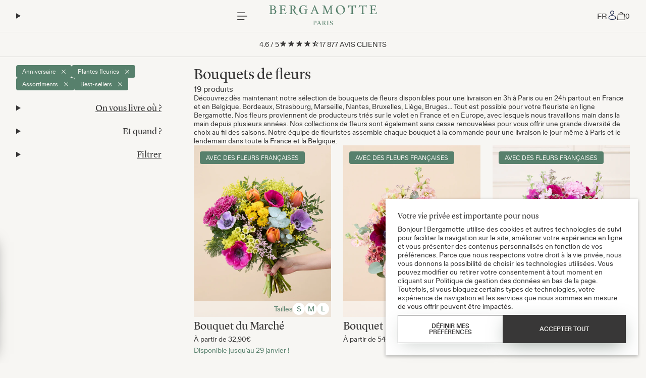

--- FILE ---
content_type: text/html; charset=utf-8
request_url: https://www.bergamotte.fr/livraison-fleurs?filters=fleurs:anniversaire,recherche-plantes-vertes:plante-fleurie-interieur,recherche-plantes-vertes:assortiment,fleurs:best-sellers
body_size: 274604
content:
<!DOCTYPE html>
<html lang=fr>
  <head>
    <script>
//<![CDATA[

      window.sentryOnLoad = function () {
        Sentry.init({
          ignoreErrors: [
            /Blocked a frame with origin/,
            'i[e].slick[o]',
            'i[t].slick[o]',
            'sslwidget.criteo.com',
            /_isMatchingDomain is not defined/,
            'Can\'t find variable: zE',
            'UET is not defined'
          ],
          blacklistUrls: [
            /web_widget\//,
            /in\.hotjar/
          ]
        });
      };

//]]>
</script>    <script src="https://js.sentry-cdn.com/ff718da17004409a8921beebc15f98da.min.js" crossorigin="anonymous" defer></script>

    
<script src="https://www.googletagmanager.com/gtag/js?id=G-1RL3PJMDJ9" async></script>
<script>
//<![CDATA[

  window.dataLayer = window.dataLayer || [];
  function gtag(){dataLayer.push(arguments);}
  var addDefault = true;
  if (Array.isArray(window.dataLayer)) {
    for (var i = 0; i < window.dataLayer.length; i++) {
      var item = window.dataLayer[i];
      if (item && item.consent && item.consent === 'default') {
        addDefault = false;
        break;
      }
    }
  }
  if(addDefault) {
    gtag('consent', 'default', {
      'analytics_storage': 'denied',
      'ad_storage': 'denied',
      'ad_user_data': 'denied',
      'ad_personalization': 'denied',
      'functionality_storage': 'granted',
      'personalization_storage': 'granted',
      'security_storage': 'granted'
    })
  }

//]]>
</script>
<script>
//<![CDATA[

  gtag('js', new Date());
  gtag('config', 'G-1RL3PJMDJ9', {"groups":"GA4"});
  gtag('config', 'AW-941654262', {});

//]]>
</script>

  <title>Bouquets de fleurs | Livraison à domicile | Bergamotte</title>
  <link rel="canonical" href="https://www.bergamotte.fr/livraison-fleurs">
  <meta name="description" content="Bouquets frais et design Bergamotte. Livraison express en 3h à Paris et en 24h partout en France. Le meilleur choix pour offrir des fleurs.
">

    <script type="application/ld+json">
        {"@context":"https://schema.org","@type":"BreadcrumbList","itemListElement":[{"@type":"ListItem","position":1,"name":"Accueil","item":"https://www.bergamotte.fr/"},{"@type":"ListItem","position":2,"name":"Bouquets de fleurs"}]}

</script>


  <meta name='viewport' content='width=device-width,initial-scale=1'>
  <meta name='apple-mobile-web-app-capable' content='yes'>
  <meta name='mobile-web-app-capable' content='yes'>
  <meta name='apple-mobile-web-app-title' content='Bergamotte'>


  <meta name="csrf-param" content="authenticity_token" />
<meta name="csrf-token" content="q95Pd2ALedG-dIJiuELWzdvWDju7Pkg4prjZVlJEk8Te0OSviadZsfQ-yhFDsQRrumfLX9LLv-se_3rWkxHESw" />
  
  <script src="/assets/online_store/online_store-a396f2ea.js" data-turbo-track="reload" defer="defer"></script>
  <link rel="stylesheet" href="/assets/online_store/online_store-13416f3c.css" data-turbo-track="reload" />


        <script>
//<![CDATA[

      !function(f,b,e,v,n,t,s)
      {if(f.fbq)return;n=f.fbq=function(){n.callMethod?
      n.callMethod.apply(n,arguments):n.queue.push(arguments)};
      if(!f._fbq)f._fbq=n;n.push=n;n.loaded=!0;n.version='2.0';
      n.queue=[];t=b.createElement(e);t.async=!0;
      t.src=v;s=b.getElementsByTagName(e)[0];
      s.parentNode.insertBefore(t,s)}(window, document,'script',
      'https://connect.facebook.net/en_US/fbevents.js');

//]]>
</script>      <noscript>
        <img height="1" width="1" style="display:none"
          src="https://www.facebook.com/tr?id=#{facebook_pixel_id}&ev=PageView&noscript=1" />
      </noscript>

  <script>
//<![CDATA[

    fbq('consent', 'revoke');
      fbq('init', '270817733115476');
    fbq('track', 'PageView');

//]]>
</script>
    
  <script>
//<![CDATA[

    try {
      (function(w,d,t,r,u){var f,n,i;w[u]=w[u]||[],f=function(){var o={ti:"5500242"};o.q=w[u],w[u]=new UET(o),w[u].push("pageLoad")},n=d.createElement(t),n.src=r,n.async=1,n.onload=n.onreadystatechange=function(){var s=this.readyState;s&&s!=="loaded"&&s!=="complete"||(f(),n.onload=n.onreadystatechange=null)},i=d.getElementsByTagName(t)[0],i.parentNode.insertBefore(n,i)})(window,document,"script","//bat.bing.com/bat.js","uetq");
    } catch(err) { }
    window.uetq.push('consent', 'update', { 'ad_storage': 'denied' });

//]]>
</script>
    <noscript>
      <img src='//bat.bing.com/action/0?ti=5500242&amp;Ver=2' height='0' width='0' style='display:none; visibility: hidden;'>
    </noscript>

  <script>
//<![CDATA[

    document.addEventListener('turbo:load', function(event) {
      if (event.detail && event.detail.timing && event.detail.timing.visitStart === undefined) {
        // https://github.com/turbolinks/turbolinks/issues/115#issuecomment-226316428
        // In the page initial load (not loaded through turbo),
        // the tracker is download and it already sends an automatic page view event.
        // So in that case we must not send our page view event as it will duplicate page views.
        return;
      }
      var page_path = window.location.pathname + window.location.search;

      if (page_path) {
        window.uetq = window.uetq || [];
        window.uetq.push('consent', 'update', { 'ad_storage': 'denied' });
        window.uetq.push('event', 'page_view', { 'page_path': page_path });
      } else {
        throw("Undefined page path when sending info to uetq (Bing tracker).");
      }
    });

//]]>
</script>
      <script>
    function handleAwinTurboLoad(event) {
      //Check if user is merely navigating the website's pages or if it is the first access.
      if (event.detail && event.detail.timing && event.detail.timing.visitStart) {
        // Do nothing as user is navigating the website's pages
      } else {
        handleAwinChannelCookie();
      }
    }

    function handleAwinChannelCookie() {
      var Data = new Date();
      var latency;
      var cookieLength = 7; // Cookie length in days;
      var origin;
      var sourceParameter = ["utm_source", "gclid"]; // The parameters used by paid medias to determine the origin of the click
      var queryString = window.location.search;
      var urlParams = new URLSearchParams(queryString);
      var sourceValue;
      var domain = window.location.hostname;
      var organicFilter = false; //"true" will consider SEO as other channels, "false" Awin will measure organic traffic after interactions with an Awin link.

      Data.setTime(Data.getTime() + (cookieLength * 24 * 60 * 60 * 1000));
      latency = Data.toUTCString();

      //Check if user is merely navigating the website's pages or if it is the first access.
      if (!document.referrer.includes(window.location.hostname)) {
        //Check if user accessed the website through parallel tracking links.
        if (window.location.href.indexOf("awaid") > -1) {
          origin = "aw";
        } else {
          //Check if Awin was the last paid click referring channel
          for (var i = 0; i < sourceParameter.length; i++) {
            if (queryString.includes(sourceParameter[i])) {
              sourceValue = urlParams.get(sourceParameter[i]);
              if (sourceValue == "awin") {
                origin = "aw";
              } else {
                origin = "other";
              }
              break;
            }
          }
        }
        //Store the origin
        if (origin == "aw" || origin == "other") {
          document.cookie = "AwinChannelCookie=" + origin + "; expires=" + latency + ";path=/; Domain=" + domain;
        }
      }
    }

    // AWIN Journey Tag tracking for SPA navigation
    let awinFirstLoad = true;

    function handleAwinJourneyTag(event) {
      // Skip the first turbo:load event (initial page load or refresh)
      if (awinFirstLoad) {
        awinFirstLoad = false;
        return;
      }

      const currentPath = window.location.pathname.toLowerCase();

      // Exclude checkout pages (checkout, paiement)
      if (currentPath.includes('/checkout') || currentPath.includes('/paiement')) {
        return;
      }

      // Wait for AWIN to be available
      const waitForAwin = (attempts = 0) => {
        if (typeof AWIN !== 'undefined' && AWIN.Tracking && AWIN.Tracking.scriptAppend) {
          const timestamp = Math.floor(Date.now() / 1000);
          const url = 'https://www.dwin1.com/13463.js?cb=' + timestamp;
          AWIN.Tracking.scriptAppend(url);
        } else if (attempts < 20) {
          setTimeout(() => waitForAwin(attempts + 1), 100);
        }
      };

      setTimeout(() => waitForAwin(), 500);
    }

    // document.addEventListener('turbo:load', handleAwinTurboLoad);
    document.addEventListener('turbo:load', handleAwinJourneyTag);
  </script>

    
        <!-- Pinterest Tag -->
    <script>
      !function(e){if(!window.pintrk){window.pintrk = function () {
      window.pintrk.queue.push(Array.prototype.slice.call(arguments))};var
        n=window.pintrk;n.queue=[],n.version="3.0";var
        t=document.createElement("script");t.async=!0,t.src=e;var
        r=document.getElementsByTagName("script")[0];
        r.parentNode.insertBefore(t,r)}}("https://s.pinimg.com/ct/core.js");
      pintrk('load'
        , '2613955850125'
      );
      pintrk('setconsent', false);
      pintrk('page');
    </script>
      <noscript>
        <img height="1" width="1" style="display:none;" alt=""
        src="https://ct.pinterest.com/v3/?event=init&tid=2613955850125&noscript=1" />
      </noscript>
    <!-- end Pinterest Tag -->

    
    
  <script>
//<![CDATA[

    (function(c,l,a,r,i,t,y){
        c[a]=c[a]||function(){(c[a].q=c[a].q||[]).push(arguments)};
        t=l.createElement(r);t.async=1;t.src="https://www.clarity.ms/tag/"+i;
        y=l.getElementsByTagName(r)[0];y.parentNode.insertBefore(t,y);
    })(window, document, "clarity", "script", "tqls7m0ssf");
    window.clarity('consentv2', 'update', { 'ad_Storage': 'denied', 'analytics_Storage': 'denied' });

//]]>
</script>

  <link rel="apple-touch-icon-precomposed" type="image/x-icon" href="/assets/images/favicons/favicon-144-76d163e7.ico" sizes="144x144" />

<link rel="apple-touch-icon-precomposed" type="image/x-icon" href="/assets/images/favicons/favicon-114-b159aa45.ico" sizes="114x114" />

<link rel="apple-touch-icon-precomposed" type="image/x-icon" href="/assets/images/favicons/favicon-72-867142e9.ico" sizes="72x72" />

<link rel="apple-touch-icon-precomposed" type="image/x-icon" href="/assets/images/favicons/favicon-92b15abe.ico" />

<link rel="shortcut icon" type="image/x-icon" href="/assets/images/favicons/favicon-92b15abe.ico" />


  

  <div data-controller="turbo-frame-error" style="display: none;"></div>
</head>

  <body data-controller="js-trackers">
      


        

<header class="header" id="header">
  <details class="shop-menu">
  <summary class="shop-menu__toggle">
    <svg xmlns="http://www.w3.org/2000/svg" viewbox="0 0 512 512" class="open-btn"><path d="M19 63h356c10 0 18 9 18 20s-8 19-18 19H19C9 102 0 94 0 83s9-20 19-20m0 345h332c10 0 19 8 19 19s-9 20-19 20H19c-10 0-19-9-19-20s9-19 19-19m0-173h474c11 0 19 9 19 20s-8 20-19 20H19c-10 0-19-9-19-20s9-20 19-20"></path></svg>
    <svg width="8" height="8" viewbox="0 0 8 8" xmlns="http://www.w3.org/2000/svg" class="close-btn">
<path d="M7.38462 0L4 3.38461L0.615386 0L0 0.615381L3.38462 3.99999L1.38328e-06 7.38461L0.615384 8L4 4.61538L7.38461 8L8 7.38461L4.61538 3.99999L8 0.615381L7.38462 0Z"></path>
</svg>

  </summary>

  <article class="shop-menu__content">
    <ul class="shop-menu-items">
    <li class="shop-menu-items__item">
        <details class="shop-menu-items__item__parent" name="subnav">
          <summary>
            <div class="title title--light title--md">Bouquets de fleurs</div>
            <svg width="6" height="10" viewbox="0 0 6 10" xmlns="http://www.w3.org/2000/svg">
<path d="M4.32234 5.02953L0.646409 1.35359L1.35352 0.646484L5.73656 5.02953L1.35352 9.41257L0.646409 8.70546L4.32234 5.02953Z"></path>
</svg>

          </summary>
          <ul class="shop-menu-items__item__children">
              <li class="shop-menu-items__item__children__child">
                <a href="https://www.bergamotte.fr/livraison-fleurs">
                  Tous les bouquets
</a>              </li>
              <li class="shop-menu-items__item__children__child">
                <a href="https://www.bergamotte.fr/fleurs-prestige">
                  Bouquets d&#39;exception
</a>              </li>
              <li class="shop-menu-items__item__children__child">
                <a href="https://www.bergamotte.fr/bouquet-de-roses">
                  Bouquets de roses
</a>              </li>
              <li class="shop-menu-items__item__children__child">
                <a href="https://www.bergamotte.fr/nos-petits-prix">
                  Bouquets à petit prix
</a>              </li>
              <li class="shop-menu-items__item__children__child">
                <a href="https://www.bergamotte.fr/livraison-fleurs-sechees">
                  Fleurs séchées
</a>              </li>
              <li class="shop-menu-items__item__children__child">
                <a href="/abonnement-fleurs">
                  Abonnement
</a>              </li>
              <li class="shop-menu-items__item__children__child">
                <a href="https://www.bergamotte.fr/vases">
                  Vases &amp; accessoires
</a>              </li>
          </ul>
        </details>
    </li>
    <li class="shop-menu-items__item">
        <details class="shop-menu-items__item__parent" name="subnav">
          <summary>
            <div class="title title--light title--md">Occasions</div>
            <svg width="6" height="10" viewbox="0 0 6 10" xmlns="http://www.w3.org/2000/svg">
<path d="M4.32234 5.02953L0.646409 1.35359L1.35352 0.646484L5.73656 5.02953L1.35352 9.41257L0.646409 8.70546L4.32234 5.02953Z"></path>
</svg>

          </summary>
          <ul class="shop-menu-items__item__children">
              <li class="shop-menu-items__item__children__child">
                <a href="https://www.bergamotte.fr/anniversaire">
                  Anniversaire
</a>              </li>
              <li class="shop-menu-items__item__children__child">
                <a href="https://www.bergamotte.fr/fleurs-remerciements">
                  Remerciements
</a>              </li>
              <li class="shop-menu-items__item__children__child">
                <a href="https://www.bergamotte.fr/livraison-accessoires">
                  Cadeaux
</a>              </li>
              <li class="shop-menu-items__item__children__child">
                <a href="https://www.bergamotte.fr/fleurs-amour">
                  Amour
</a>              </li>
              <li class="shop-menu-items__item__children__child">
                <a href="https://www.bergamotte.fr/naissance">
                  Naissance
</a>              </li>
              <li class="shop-menu-items__item__children__child">
                <a href="https://www.bergamotte.fr/mariage">
                  Mariage
</a>              </li>
              <li class="shop-menu-items__item__children__child">
                <a href="https://www.bergamotte.fr/fleurs-felicitations">
                  Félicitations
</a>              </li>
          </ul>
        </details>
    </li>
    <li class="shop-menu-items__item">
        <details class="shop-menu-items__item__parent" name="subnav">
          <summary>
            <div class="title title--light title--md">Plantes</div>
            <svg width="6" height="10" viewbox="0 0 6 10" xmlns="http://www.w3.org/2000/svg">
<path d="M4.32234 5.02953L0.646409 1.35359L1.35352 0.646484L5.73656 5.02953L1.35352 9.41257L0.646409 8.70546L4.32234 5.02953Z"></path>
</svg>

          </summary>
          <ul class="shop-menu-items__item__children">
              <li class="shop-menu-items__item__children__child">
                <a href="https://www.bergamotte.fr/livraison-plantes">
                  Plantes d&#39;intérieur
</a>              </li>
              <li class="shop-menu-items__item__children__child">
                <a href="https://www.bergamotte.fr/livraison-jardin">
                  Plantes d&#39;extérieur
</a>              </li>
              <li class="shop-menu-items__item__children__child">
                <a href="https://www.bergamotte.fr/plantes-personnalisables">
                  Plantes personnalisables
</a>              </li>
              <li class="shop-menu-items__item__children__child">
                <a href="https://www.bergamotte.fr/plantes-fleuries">
                  Plantes fleuries
</a>              </li>
              <li class="shop-menu-items__item__children__child">
                <a href="https://www.bergamotte.fr/plantes-xxl">
                  Grandes plantes d&#39;intérieur
</a>              </li>
          </ul>
        </details>
    </li>
    <li class="shop-menu-items__item">
        <details class="shop-menu-items__item__parent" name="subnav">
          <summary>
            <div class="title title--light title--md">Cadeaux</div>
            <svg width="6" height="10" viewbox="0 0 6 10" xmlns="http://www.w3.org/2000/svg">
<path d="M4.32234 5.02953L0.646409 1.35359L1.35352 0.646484L5.73656 5.02953L1.35352 9.41257L0.646409 8.70546L4.32234 5.02953Z"></path>
</svg>

          </summary>
          <ul class="shop-menu-items__item__children">
              <li class="shop-menu-items__item__children__child">
                <a href="https://www.bergamotte.fr/livraison-accessoires">
                  Tous les cadeaux
</a>              </li>
              <li class="shop-menu-items__item__children__child">
                <a href="https://www.bergamotte.fr/coffrets-cadeaux">
                  Coffrets cadeaux
</a>              </li>
              <li class="shop-menu-items__item__children__child">
                <a href="https://www.bergamotte.fr/livraison-accessoires">
                  Pour elle
</a>              </li>
              <li class="shop-menu-items__item__children__child">
                <a href="https://www.bergamotte.fr/cadeaux-pour-homme">
                  Pour lui
</a>              </li>
              <li class="shop-menu-items__item__children__child">
                <a href="https://www.bergamotte.fr/anniversaire">
                  Anniversaire
</a>              </li>
              <li class="shop-menu-items__item__children__child">
                <a href="/abonnement-fleurs">
                  Abonnement
</a>              </li>
              <li class="shop-menu-items__item__children__child">
                <a href="https://www.bergamotte.fr/idees-cadeaux-gourmands">
                  À Croquer
</a>              </li>
              <li class="shop-menu-items__item__children__child">
                <a href="https://www.bergamotte.fr/cartes-message">
                  Cartes messages
</a>              </li>
              <li class="shop-menu-items__item__children__child">
                <a href="/carte-cadeau-fleurs">
                  Carte cadeaux
</a>              </li>
          </ul>
        </details>
    </li>
    <li class="shop-menu-items__item">
        <details class="shop-menu-items__item__parent" name="subnav">
          <summary>
            <div class="title title--light title--md">Fleurs séchées</div>
            <svg width="6" height="10" viewbox="0 0 6 10" xmlns="http://www.w3.org/2000/svg">
<path d="M4.32234 5.02953L0.646409 1.35359L1.35352 0.646484L5.73656 5.02953L1.35352 9.41257L0.646409 8.70546L4.32234 5.02953Z"></path>
</svg>

          </summary>
          <ul class="shop-menu-items__item__children">
              <li class="shop-menu-items__item__children__child">
                <a href="https://www.bergamotte.fr/livraison-fleurs-sechees">
                  Toutes les fleurs séchées
</a>              </li>
              <li class="shop-menu-items__item__children__child">
                <a href="https://www.bergamotte.fr/bouquets-fleurs-sechees">
                  Bouquets de fleurs séchées
</a>              </li>
              <li class="shop-menu-items__item__children__child">
                <a href="https://www.bergamotte.fr/couronne-fleurs-sechees">
                  Couronnes de fleurs séchées
</a>              </li>
          </ul>
        </details>
    </li>
    <li class="shop-menu-items__item">
        <a href="/abonnement-fleurs">
          <div class="title title--light title--md">Abonnement</div>
</a>    </li>
    <li class="shop-menu-items__item">
        <a href="/corporate-contact">
          <div class="title title--light title--md">Entreprise</div>
</a>    </li>
</ul>

    <div class="country-selector animated-underline" data-controller="country-selector">
  <select name="country selector" data-country-selector-target="select" data-action="change->country-selector#updateSelectedCountry">
    <option value="FR">FR</option>
    <option value="BE">BE</option>
  </select>
</div>

  </article>
</details>

  <a class="header-logo" aria-label="Bergamotte" title="Bergamotte" href="/">
  <div><?xml version="1.0" encoding="UTF-8"?>
<svg id="Calque_1" data-name="Calque 1" xmlns="http://www.w3.org/2000/svg" viewbox="0 0 1148.19 215.14">
  <defs>
    <style>
      .cls-1 {
        fill: #57806c;
        stroke-width: 0px;
      }
    </style>
  </defs>
  <g>
    <path class="cls-1" d="M43.22,96.86H5.33c-1.08-.01-2.15-.12-3.2-.32-1.31-.17-2.25-1.36-2.11-2.68,0-.76.4-1.73,2.3-2.04l4.31-.69c1.5-.23,2.96-.64,4.36-1.22,1.18-.39,2.05-1.4,2.24-2.63v-.15c0-.08.1-.76.2-3.79.08-2.39.15-5.55.2-9.68.05-4.13.18-8.42.18-13.38s.15-10.02.18-15.19.06-10.21.06-15.12v-13.01c.04-1.23-.11-2.47-.46-3.65-.24-.77-.7-1.45-1.33-1.95-.69-.49-1.47-.82-2.3-.98-1.02-.21-2.3-.39-3.63-.55h0c-.39-.02-.77-.07-1.15-.14-.58-.07-1.16-.2-1.71-.39-.51-.17-1-.39-1.46-.67-.5-.25-.82-.74-.84-1.3.01-1.08.78-2.01,1.84-2.23,1.23-.38,2.51-.6,3.8-.64,1.53-.08,3.06-.08,4.59,0,1.5.08,2.77.11,3.77.11,3.71,0,7.45-.16,11.1-.49,3.65-.33,7.5-.51,11.32-.51,3.58.03,7.15.41,10.66,1.14,3.61.72,7.1,1.99,10.33,3.74,3.11,1.69,5.79,4.07,7.83,6.96,2.11,3.15,3.19,6.88,3.08,10.67.16,4.45-1.46,8.77-4.49,12.03-2.76,2.87-6.13,5.07-9.86,6.44.46.19.94.36,1.42.49,1.3.39,2.3.7,2.89.95,4.82,1.77,9.07,4.8,12.32,8.77,3.18,4.08,4.85,9.14,4.72,14.32.1,4.24-.79,8.45-2.61,12.29-1.66,3.34-4.05,6.27-6.99,8.55-3.05,2.31-6.51,4.01-10.2,5.03-4.02,1.11-8.16,1.7-12.33,1.76-.37.08-.75.13-1.14.13ZM29.87,49.39c-.8,0-1.59.2-2.3.57-.68.45-1.04,1.25-.92,2.06v25.47c0,1.98.15,3.96.42,5.92.24,1.94,1.18,3.73,2.66,5.02,1.4,1.17,3.13,1.86,4.95,2,1.88.24,3.78.36,5.67.38,7.46,0,13.07-1.91,16.65-5.67,3.58-3.77,5.41-8.71,5.41-14.72.06-3.62-.88-7.18-2.7-10.31-1.3-2.33-3.1-4.35-5.27-5.9-2.08-1.43-4.36-2.52-6.77-3.25-2.5-.75-5.07-1.2-7.67-1.35-2.69-.16-5.37-.25-8.04-.25l-2.1.05ZM36.96,9.21c-.9,0-1.89.02-2.96.07-1.04.03-2.07.2-3.07.48-.91.24-1.76.66-2.5,1.23-.66.55-1.07,1.33-1.15,2.18-.16.91-.26,1.84-.3,2.77,0,.95-.07,1.87-.07,2.78v23.88c0,.11.08.44.8.99.85.5,1.83.73,2.81.65h4.24c2.84.01,5.66-.32,8.42-1,2.48-.59,4.82-1.67,6.89-3.16,2-1.51,3.62-3.48,4.71-5.74,1.23-2.67,1.83-5.59,1.75-8.53,0-5.4-1.68-9.56-4.98-12.38-3.62-2.9-8.17-4.4-12.8-4.23h-1.78Z"></path>
    <path class="cls-1" d="M110.35,96.86c-.9,0-1.84,0-2.78-.13-.68,0-1.83-.46-1.83-2.49,0-.62.33-1.47,1.91-1.97,1.08-.34,2.3-.68,3.78-1.01,1.44-.33,2.85-.76,4.23-1.29,1.21-.44,2.26-1.24,3.01-2.3.77-1.44,1.2-3.02,1.29-4.65.26-2.43.39-4.88.38-7.33,0-2.68,0-5.48-.13-8.3-.13-2.82-.13-5.18-.13-7.33,0-6.31,0-12.89-.13-20.13-.08-6.69-.13-13.47-.13-20.13v-3.35c0-.34-.04-.69-.11-1.02-.16-2.07-.83-3.34-2.04-3.97-1.35-.69-2.81-1.14-4.32-1.32-1.71-.22-3.15-.42-4.39-.63-1.93-.31-2.3-1.49-2.3-2.42-.05-.88.46-1.69,1.27-2.02.84-.33,1.72-.55,2.62-.65,1.04-.13,2.09-.18,3.13-.14,1.07.05,1.98.07,2.72.07,2.78,0,5.64.06,8.48.18,2.85.13,5.74.18,8.58.18,5.6,0,11.28,0,16.87-.18,5.59-.18,11.24-.18,16.88-.18h1.38c.95,0,1.89.08,2.82.25.94.07,1.74.71,2.02,1.62.32,1.56.49,3.15.51,4.74,0,.76,0,1.65-.06,2.71-.06,1.06-.07,2.17-.07,3.8,0,1.59-.1,3.18-.31,4.75-.09.63-.37,2.57-1.75,2.73h0c-1.11-.05-2.08-.78-2.43-1.84-.57-1.22-1.08-2.47-1.52-3.74-.49-1.4-1.06-2.79-1.68-4.14-.49-1.19-1.36-2.19-2.47-2.84-.97-.49-2.02-.83-3.09-1.01-1.54-.31-3.1-.54-4.67-.68-1.75-.16-3.56-.26-5.38-.31-1.83-.05-3.63,0-5.28,0h-5.48c-1.44-.1-2.87.28-4.06,1.08-.92.74-1.62,1.72-2.02,2.84-.46,1.3-.72,2.67-.77,4.05-.09,1.54-.13,3.03-.13,4.41,0,2.84,0,5.66.06,8.5.06,2.84.07,5.67.07,8.51v2.87c-.02.81.05,1.61.21,2.4.31.32.71.54,1.15.63.68.17,1.38.27,2.08.3h2.3c.78,0,1.39-.07,1.91-.07,2.3,0,4.51,0,6.89-.06,2.27-.04,4.54-.23,6.79-.56,2.02-.18,3.85-1.25,5.02-2.9,1.09-1.78,1.71-3.81,1.79-5.89v-.18c.25-.51.53-1.01.84-1.49.41-.61,1.11-.96,1.85-.91.97-.09,1.83.63,1.92,1.6,0,.03,0,.07,0,.1.09.89.13,1.77.13,2.66,0,1.66,0,3.44-.13,5.27-.13,1.83-.11,3.54-.11,5.24s0,3.44.11,5.17c.11,1.72.13,3.55.13,5.21,0,.41,0,.92.07,1.53.04.64.01,1.28-.07,1.92-.07.6-.29,1.18-.65,1.66-.41.51-1.04.79-1.7.76-.85-.03-1.59-.6-1.83-1.42-.38-.88-.66-1.79-.84-2.73-.22-.96-.4-1.93-.57-2.89-.08-.66-.27-1.3-.55-1.89l-.07-.15c-.24-1.37-1.08-2.56-2.3-3.24-1.45-.81-3.04-1.34-4.68-1.57-1.9-.29-3.82-.41-5.74-.37-2.04,0-3.85.07-5.43.07h-1.58l-2.12.13c-.73,0-1.45.1-2.15.18-.5.05-1,.13-1.49.24-.15,0-.46.08-.64.77-.17.71-.29,1.44-.36,2.17-.06.81-.06,1.62,0,2.43v21.61c0,.92,0,1.93.07,3.04.04,1.11.16,2.22.37,3.31.18,1.04.5,2.05.95,3,.38.84,1.03,1.54,1.85,1.97,1.06.41,2.17.67,3.31.76,1.65.21,3.44.34,5.26.44s3.66.14,5.41.18c1.75.05,2.97,0,3.72,0h3.86c1.15,0,2.3,0,3.58-.13,1.29-.13,2.58-.18,3.78-.31,1.11-.11,2.22-.29,3.31-.54.84-.19,1.65-.5,2.4-.94,1.26-.88,2.31-2.02,3.08-3.35,1-1.58,1.94-3.18,2.79-4.73.85-1.55,1.71-2.96,2.47-4.11.9-1.37,1.75-2.03,2.59-2.03,1.57,0,2.04.76,2.17,1.4.14.76.03,1.54-.32,2.23,0,.15-.08.46-.24,1.22-.08.51-.23,1.01-.42,1.49,0,.16-.25,1.01-.57,2.45-.32,1.44-.69,3.01-1.07,4.59-.38,1.58-.84,3.77-1.42,6.43l-.07.17c-.79,1.15-2.13,1.81-3.52,1.72h-58.79c-1.15,0-2.3,0-3.51.11-1.22.11-2.48.13-3.72.13Z"></path>
    <path class="cls-1" d="M298.54,102.61c-.85,0-1.69-.04-2.54-.13-.85-.08-1.56-.17-2.15-.25-6.74-1.07-13.01-4.12-18.01-8.76-4.89-4.66-8.66-10.36-11.02-16.68-1.38-2.58-2.7-5.37-3.92-8.23-1.12-2.66-2.48-5.21-4.06-7.61-1.41-2.14-3.18-4.03-5.24-5.57-2.12-1.48-4.66-2.23-7.24-2.15-1.42,0-2.3.26-2.62.75-.44,1.2-.61,2.48-.49,3.75v25.75c-.09,1.59.17,3.18.76,4.66.42.92,1.13,1.68,2.02,2.16,1.02.51,2.13.83,3.26.95,1.31.16,2.82.41,4.51.75h.14c.25.07.51.09.77.07.68,0,1.35.09,2,.28.82.19,1.36.99,1.24,1.83,0,1.76-.86,2.38-1.58,2.59-1.27.31-2.57.44-3.88.4-2.96,0-5.99-.15-9.01-.44-5.45-.58-10.95-.62-16.41-.13-2.55.25-5.14.38-7.72.38-.81.07-1.63-.06-2.38-.38-.51-.32-.73-1.08-.73-2.49,0-.8.57-1.49,1.35-1.65.85-.26,1.71-.45,2.58-.59,1.03-.16,2.12-.36,3.3-.56,1.1-.21,2.16-.59,3.13-1.15.96-.54,1.78-1.3,2.39-2.23.68-1.16.99-2.5.92-3.85v-25.73c0-6.89.06-14.05.18-21.14.11-6.89.18-13.96.18-21.13.08-1.26-.24-2.51-.91-3.58-.56-.81-1.37-1.43-2.3-1.77-1.02-.37-2.09-.59-3.17-.65l-2.64-.21h-.65c-.92-.05-1.83-.24-2.7-.54-.83-.28-1.37-1.08-1.31-1.95,0-1.78.92-2.37,1.69-2.55,1.86-.37,3.77-.45,5.65-.23.92.09,1.84.13,2.76.13h10.84c3.17,0,6.37,0,9.51-.18s6.38-.18,9.55-.18c3.01.03,6.01.39,8.94,1.07,3.23.74,6.29,2.08,9.01,3.95,2.88,2.02,5.28,4.66,7,7.73,2,3.81,2.96,8.08,2.8,12.38.02,2.65-.57,5.27-1.73,7.66-1.13,2.33-2.63,4.46-4.44,6.31-1.82,1.88-3.86,3.54-6.06,4.95-1.85,1.18-3.77,2.26-5.74,3.21,1.65,1.07,3.04,2.49,4.08,4.16,1.71,2.64,3.25,5.4,4.59,8.24,1.53,3.18,3.17,6.54,4.91,10.07,1.7,3.47,3.64,6.81,5.82,10,2.03,3.03,4.43,5.79,7.14,8.23,2.54,2.3,5.64,3.88,8.99,4.59.9.41,1.84.72,2.8.94,1.58.34,1.83,1.34,1.83,1.92-.12.88-.57,1.67-1.26,2.23l-.18.11c-1.48.4-3.02.56-4.55.48ZM248.02,9.33c-2.74,0-4.59.47-5.36,1.4-.92,1.2-1.37,2.7-1.27,4.21v4.25c0,3.1,0,6.68-.13,11.26-.09,4.08-.13,7.86-.13,11.24,0,1.26,0,2.3-.07,3.21-.05.67.02,1.35.22,2,.19.47.59.82,1.08.95,1.02.28,2.08.39,3.13.34,3.08.02,6.15-.25,9.19-.8,2.63-.44,5.13-1.44,7.35-2.92,2.09-1.47,3.75-3.48,4.81-5.81,1.31-3.02,1.94-6.29,1.85-9.58.06-2.93-.47-5.85-1.57-8.57-.98-2.33-2.45-4.43-4.31-6.14-1.88-1.7-4.08-2.98-6.49-3.78-2.68-.88-5.48-1.31-8.3-1.29Z"></path>
    <path class="cls-1" d="M365.05,96.47c-6.11.06-12.2-.85-18.03-2.71-5.27-1.68-10.1-4.52-14.13-8.3-4.07-3.94-7.21-8.74-9.19-14.05-2.3-6.35-3.41-13.06-3.27-19.81-.11-7.01,1.06-13.97,3.44-20.56,2.14-5.79,5.46-11.06,9.76-15.49,4.28-4.3,9.44-7.62,15.13-9.74,6.27-2.3,12.92-3.44,19.6-3.35,3.84.04,7.67.55,11.39,1.52,3.7.89,7.22,2.39,10.43,4.44.24.25.64.26.89.01.04-.03.07-.07.09-.12.57-.61,1.07-1.27,1.52-1.97.5-.84,1.05-1.65,1.65-2.42.53-.8,1.42-1.29,2.38-1.32.59,0,1.33.29,1.61,1.65.19,1.02.27,2.06.26,3.1,0,1.15-.07,2.37-.2,3.67s-.18,2.3-.18,3.2c0,2.09,0,4.28-.13,6.52-.13,2.24-.21,4.29-.37,6.51-.08.66-.35,1.29-.77,1.81-.64.53-1.52.68-2.3.38-.22-.06-.44-.1-.67-.1-.77-.06-1.45-.54-1.75-1.25-.44-.83-.79-1.7-1.04-2.61-.28-.98-.54-2.03-.82-3.23-.22-1.02-.5-2.02-.85-3-.77-1.76-1.91-3.33-3.35-4.59-1.61-1.44-3.41-2.63-5.36-3.55-2.08-1-4.25-1.77-6.5-2.3-2.22-.51-4.49-.77-6.77-.77-6.03,0-11.08,1.15-15.01,3.5-3.88,2.26-7.14,5.45-9.48,9.28-2.45,4.09-4.16,8.58-5.04,13.27-.99,5.05-1.49,10.19-1.48,15.34-.02,5.28.52,10.55,1.61,15.72.95,4.68,2.7,9.17,5.18,13.25,2.27,3.71,5.4,6.82,9.12,9.08,4.1,2.35,8.78,3.52,13.5,3.38,4.26.14,8.51-.34,12.63-1.42,2.49-.65,4.72-2.03,6.42-3.96,1.4-1.84,2.23-4.05,2.39-6.36.25-2.58.38-5.61.38-9.02,0-4.5-.09-8.11-.25-10.71-.01-1.93-.4-3.84-1.15-5.63-.52-1.09-1.53-1.87-2.72-2.08-1.77-.33-3.57-.48-5.37-.44-1.01.01-2.02-.07-3.02-.25-.78-.15-1.71-.77-1.71-2.86-.03-.7.32-1.36.91-1.73.55-.33,1.16-.57,1.79-.69.64-.13,1.28-.22,1.93-.26.64,0,1.15-.07,1.6-.07,2.49,0,4.59.09,6.34.26,1.75.17,3.78.24,6.25.24,2.37.02,4.74-.09,7.11-.31,2.03-.21,4.47-.31,7.21-.31,1.01,0,2.01.09,3.01.25,1.22.17,2.09,1.27,1.97,2.49.08.93-.52,1.79-1.42,2.03-.91.25-1.85.39-2.79.4-1.11.04-2.21.14-3.31.3-1.06.15-2.05.59-2.87,1.27-.22.11-.46.32-.72,1.04-.27.74-.45,1.51-.54,2.3-.13.95-.23,1.96-.31,3.04-.08,1.08-.13,2.1-.13,2.96v2.49c0,1.08,0,2.54.07,4.36l.13,5.68c0,1.96.08,3.86.13,5.74.05,1.88.06,3.31.06,4.39,0,.59,0,1.31-.06,2.15,0,.81-.29,1.6-.84,2.2-1.8,2.17-4.2,3.76-6.89,4.59-3.09,1.06-6.27,1.84-9.51,2.34-3.28.53-6.58.87-9.9,1-3.15.15-5.74.15-7.68.15Z"></path>
    <path class="cls-1" d="M530.57,96.86h-1.37c-2.02,0-4.04-.13-6.04-.38-4.82-.52-9.69-.52-14.51-.01-2.85.24-5.74.37-8.69.37-.85,0-1.66-.31-2.3-.87-.69-.56-1.07-1.41-1.04-2.3,0-.67.29-1.84,2.17-2.11,1.15-.17,2.53-.3,3.96-.38,1.29-.05,2.58-.26,3.82-.61.94-.26,1.38-.95,1.38-2.15,0-.23-.04-.46-.1-.68-.08-.29-.16-.55-.24-.78-.25-.86-.71-2.14-1.37-3.8l-2.37-6.06c-.91-2.3-1.95-4.88-3.11-7.74-1.16-2.86-2.36-5.76-3.59-8.69-.4-.8-.76-1.56-1.06-2.3-.13-.39-.33-.76-.59-1.09-.74-.65-1.69-1.03-2.68-1.06-1.33-.11-2.71-.18-4.06-.18h-2.38c-1,0-2.3,0-3.93-.06-3.1-.08-6.45-.11-9.93.06-1.25.05-2.49.2-3.72.44-1.41,3.31-2.78,6.74-4.06,10.18s-2.4,6.66-3.28,9.42c-.88,2.76-1.63,5.16-2.18,7.12-.36,1.1-.63,2.22-.79,3.36-.25,1.26.43,2.53,1.62,3.02,1.38.51,2.83.84,4.29.98,1.5.15,3,.39,4.48.7,1.53.24,2.58,1.68,2.34,3.22-.1.63-.41,1.2-.87,1.63-.56.53-1.3.82-2.07.82-2.72,0-5.44-.15-8.15-.44-2.67-.29-5.35-.43-8.04-.44-1.71-.01-3.42.09-5.11.31-1.74.22-3.49.33-5.24.32-.67.03-1.32-.29-1.71-.84-.34-.49-.53-1.07-.53-1.66-.12-1.03.38-2.04,1.27-2.57.81-.38,1.68-.64,2.56-.79.99-.17,1.97-.42,2.93-.73,1.02-.37,1.87-1.1,2.41-2.04.43-.67.79-1.38,1.08-2.12.51-1.15,1.02-2.3,1.55-3.56.53-1.26,1.06-2.49,1.49-3.66.44-1.17.82-2.11,1.07-2.71,1.79-4.59,3.57-9.11,5.29-13.31,1.72-4.2,3.59-8.82,5.42-13.32,3.06-7.58,6.12-15.12,9.19-22.63,3.06-7.51,6.12-15.05,9.19-22.63.14-.45.35-.89.61-1.29.43-.49,1.08-.73,1.72-.64.7-.01,1.36.32,1.77.88.32.44.59.92.8,1.42,1.91,4.75,3.86,9.59,5.86,14.5,2,4.93,3.94,9.75,5.86,14.5,3.44,9.06,7.16,18.14,10.95,27.01,3.79,8.86,7.88,17.88,12.07,26.6.53,1.32,1.58,2.36,2.9,2.88,1.29.49,2.62.87,3.97,1.15,1.31.25,2.5.53,3.54.83,1.15.28,1.93,1.36,1.84,2.54,0,.98-.68,1.83-1.64,2.03-.86.26-1.75.38-2.65.36ZM471.53,49.86h2.68c1.42,0,3.55-.02,6.41-.07,2.84,0,6.81-.06,11.94-.06.18-.1.37-.16.57-.18h.11c-1.07-2.88-2.14-5.86-3.18-8.83-1.17-3.28-2.25-6.37-3.24-9.25-1-2.87-1.85-5.32-2.56-7.31-.42-1.21-.72-1.99-.93-2.49-.99,2.3-1.84,4.28-2.56,5.96-.84,1.96-1.66,3.97-2.49,6.06-.83,2.09-1.79,4.42-2.87,7-1.08,2.58-2.35,5.48-3.88,9.17Z"></path>
    <path class="cls-1" d="M678.78,96.98h-1.24c-2.46,0-4.91-.15-7.35-.44-5.05-.58-10.15-.58-15.2,0-2.67.29-5.35.43-8.04.44-.84-.02-1.68-.11-2.5-.25-1.72-.29-1.99-1.37-1.99-2-.03-.89.46-1.71,1.25-2.11.65-.37,1.23-.71,1.71-1.04l.13-.08h.15c1.78.05,3.55-.15,5.27-.61,1.11-.28,2.1-.91,2.8-1.81.67-1,1.08-2.15,1.22-3.34.23-1.78.33-3.58.31-5.37l-1.62-41.61c-.09-2.17-.15-4.13-.18-5.89-.03-1.76-.07-3.21-.07-4.39.11-1.25-.07-2.51-.53-3.67-.22.27-.43.56-.61.86-.38.65-.73,1.32-1.03,2.01-.32.75-.64,1.47-.92,2.17-.28.7-.54,1.26-.7,1.6-3.85,8.71-7.64,17.22-11.26,25.12-3.63,7.9-7.34,16.5-10.9,25.26-.41.99-.9,2.3-1.49,3.93-.6,1.63-1.22,3.17-1.94,4.73-.72,1.56-1.41,2.86-2.08,3.98-.78,1.31-1.47,1.93-2.17,1.93-1.21-.06-2.25-.89-2.57-2.06-.41-.91-.75-1.86-1.02-2.82-2.72-7.77-5.63-15.55-8.63-23.07-3.01-7.52-6.31-15.17-9.77-22.61-.33-.76-.99-2.3-1.94-4.65-.95-2.35-1.99-4.79-3.11-7.36-1.13-2.57-2.17-4.87-3.16-6.89-.39-.84-.85-1.65-1.4-2.4-.06.46-.14,1.32-.22,2.89-.13,2.47-.25,5.74-.38,9.55-.13,3.81-.22,8.35-.31,13.05-.09,4.71-.14,9.48-.18,14.07-.05,4.58-.08,8.83-.13,12.76-.05,3.93-.06,6.89-.06,8.99-.09,1.05.24,2.1.92,2.92.69.72,1.52,1.27,2.45,1.63,1.06.42,2.17.71,3.31.85,1.25.16,2.4.33,3.44.49.97.13,1.9.43,2.77.87.85.42,1.36,1.3,1.32,2.24,0,.69-.25,1.85-2.01,2-1.08.08-1.88.13-2.47.13-2.14,0-4.31-.08-6.45-.25-4.74-.33-9.51-.33-14.25,0-2.63.17-5.3.25-7.93.25-.77-.03-1.54-.14-2.3-.32-1.52-.33-1.83-1.15-1.83-1.8-.14-1.37.77-2.63,2.11-2.92,1.15-.29,2.53-.54,4.04-.76,1.49-.21,2.97-.54,4.41-.98,1.37-.47,2.43-1.55,2.88-2.92.51-1.3.87-2.64,1.08-4.02.25-1.5.46-2.96.62-4.36.92-9.83,1.76-19.84,2.49-29.74.73-9.9,1.15-19.96,1.15-29.71,0-2.78-.63-4.85-1.86-6.17-1.23-1.32-3.38-2.3-6.34-2.86l-1.87-.37c-.84-.17-1.69-.36-2.57-.56-.83-.19-1.64-.48-2.41-.86-1-.36-1.53-1.46-1.17-2.46.26-.73.93-1.24,1.71-1.28.8-.12,1.61-.19,2.42-.2,1.37,0,2.75.09,4.11.26,3.41.34,6.84.34,10.24,0,2.03-.16,4.16-.25,6.33-.25.56,0,1.11.02,1.66.07.68.12,1.26.55,1.6,1.15,1.64,2.27,2.93,4.78,3.81,7.44.9,2.66,1.89,5.28,2.97,7.77,2.64,6.19,5.11,11.87,7.53,17.38,2.55,5.74,5.09,11.72,7.53,17.64.58,1.42,1.25,3.09,2,5.01.76,1.92,1.49,3.77,2.3,5.56.8,1.79,1.4,3.26,2.03,4.54.75,1.5,1.15,1.6,1.15,1.6,0,0,.44-.25.67-.72.33-.65.62-1.27.86-1.85,4.72-9.82,9.19-19.84,13.32-29.85,4.13-10.01,8.65-20.09,13.34-29.85.62-1.54,1.45-3,2.46-4.32.65-.75,1.6-1.17,2.59-1.15h2.62c1.12-.01,2.25.03,3.36.13.95.1,1.9.14,2.86.13,1.83,0,3.62,0,5.34-.13,1.72-.13,3.57-.13,5.37-.13.82.03,1.63.19,2.4.46,1.07.32,1.71,1.4,1.49,2.49,0,.84-.49,1.61-1.25,1.97-.78.43-1.63.73-2.51.87-.93.18-1.87.28-2.81.32h-2.14c-1.25-.08-2.5.22-3.58.86-.81.54-1.45,1.31-1.81,2.22-.42,1.07-.66,2.2-.71,3.34-.08,1.27-.11,2.61-.11,3.97v3.12c.15,9.3.45,18.63.86,27.74.41,9.11.87,18.37,1.38,28.26.07,1.44.23,3.07.49,4.96.1,1.57.92,3.01,2.23,3.88.63.32,1.3.57,1.99.75,1,.3,2.07.59,3.23.87s2.3.59,3.36.87c.93.23,1.84.56,2.71.98.67.34,1.08,1.06,1.02,1.81.09.97-.62,1.84-1.59,1.93h0c-.82.13-1.65.19-2.48.2Z"></path>
    <path class="cls-1" d="M758.86,99.49c-6.45.06-12.84-1.17-18.81-3.61-5.58-2.29-10.62-5.71-14.8-10.06-4.18-4.4-7.45-9.57-9.63-15.22-2.35-6.14-3.52-12.67-3.44-19.24-.06-6.64,1.14-13.24,3.52-19.44,2.23-5.78,5.59-11.07,9.87-15.55,4.28-4.41,9.4-7.93,15.05-10.33,6.01-2.51,12.47-3.78,18.99-3.72,6.43-.04,12.8,1.13,18.8,3.44,5.75,2.22,11.02,5.52,15.53,9.73,4.48,4.22,8.08,9.3,10.57,14.93,2.65,6.1,3.99,12.69,3.9,19.34.03,6.57-1.28,13.08-3.83,19.14-2.48,5.89-6.07,11.25-10.56,15.79-4.54,4.53-9.9,8.17-15.79,10.72-6.11,2.7-12.71,4.09-19.38,4.09ZM757.96,7.94c-2.21,0-4.42.22-6.59.63-6.11,1.15-10.97,3.38-14.46,6.62-3.44,3.19-6.06,7.15-7.66,11.56-1.61,4.59-2.44,9.42-2.45,14.28-.06,4.93.38,9.86,1.3,14.71.87,5.03,2.3,9.95,4.27,14.66,1.91,4.7,4.6,9.05,7.95,12.87,3.26,3.68,7.33,6.54,11.9,8.37,4.59,1.87,10.1,2.3,16.28,1.15,6.18-1.15,10.85-3.31,14.33-6.68,3.48-3.36,6.12-7.49,7.72-12.06,1.65-4.76,2.53-9.75,2.59-14.79.08-5-.3-10-1.15-14.93-.97-5.23-2.59-10.31-4.82-15.13-2.07-4.56-4.93-8.73-8.43-12.31-3.37-3.37-7.46-5.94-11.96-7.51-2.84-.98-5.82-1.47-8.82-1.46Z"></path>
    <path class="cls-1" d="M903.63,96.98c-3.33,0-6.67-.1-9.93-.31-6.24-.41-12.5-.41-18.74,0-2.94.21-5.95.31-8.94.31-.71,0-1.41-.05-2.11-.13-.56-.07-1.49-.41-1.49-2-.11-1.03.47-2.01,1.44-2.39.81-.32,1.68-.48,2.55-.47.5.02,1-.02,1.49-.11,1.96-.15,3.89-.56,5.74-1.23,1.23-.45,2.3-1.25,3.09-2.3.75-1.12,1.23-2.4,1.4-3.73.27-1.9.39-3.82.37-5.74V16.1c-.01-.77-.07-1.54-.18-2.3-.1-.48-.99-.91-2.46-1.15-1.83-.29-3.67-.44-5.52-.42h-7.73c-1.83,0-3.65.26-5.4.79-1.91.61-3.65,1.66-5.07,3.08-.62.76-1.13,1.6-1.52,2.49-.67,1.34-1.37,2.73-2.12,4.19-.76,1.46-1.49,2.81-2.19,3.97-.85,1.41-1.42,1.99-1.97,1.99-.78.06-1.55-.16-2.18-.61-.62-.59-.92-1.45-.8-2.3.08-1.98.42-3.93,1.01-5.82.81-3.28,1.35-6.61,1.61-9.98.08-.91.16-1.89.24-2.93.07-1,.27-1.99.6-2.94.28-.87.77-1.66,1.44-2.3.78-.67,1.8-1.01,2.82-.94.6,0,1.15.32,1.46.83.3.42.64.9,1.04,1.42.44.58.97,1.08,1.56,1.5.8.5,1.72.78,2.66.79,4.83.24,9.99.44,15.31.56,9.19.22,18.37.24,26.82,0,3.77-.08,7.65-.13,11.48-.13h3.78c1.27,0,2.54-.15,3.75-.31.85-.1,1.64-.44,2.3-.99.61-.55,1.16-1.16,1.64-1.81.48-.64.88-1.25,1.22-1.78.3-.6.91-.99,1.58-1,1.38-.17,2.68.65,3.13,1.96.41,1.07.44,2.25.07,3.33h0c-.65,2-1.04,4.08-1.15,6.19-.2,2.56-.45,5.16-.75,7.7-.24,2.23-.66,4.43-1.26,6.59-.61,2.06-1.66,3.1-3.16,3.1-1.04.14-2.01-.54-2.23-1.57-.18-1.04-.2-2.11-.07-3.16.13-1.15.22-2.45.31-3.92.09-1.29-.11-2.59-.59-3.79-.45-.96-1.23-1.74-2.19-2.18-1.29-.67-2.68-1.13-4.11-1.39-1.68-.29-3.44-.49-5.25-.62-2.86-.19-5.73-.23-8.6-.13-1.39.1-2.79.1-4.18,0-.34-.02-.67.11-.91.36-.4.51-.66,1.11-.73,1.76-.25,1.39-.35,2.8-.31,4.21l-.24,15.26c-.17,7.22-.15,14.62,0,21.99.15,7.37.23,14.7.06,22.03,0,1.32,0,2.64.07,3.97.04,1.32.19,2.63.42,3.93.15,1.83,1.22,3.47,2.85,4.33,1.6.76,3.31,1.25,5.06,1.46l4.93.56c2.17.25,2.62,1.35,2.62,2.3,0,1.61-.44,2.49-1.3,2.62-.84.07-1.68.1-2.53.07Z"></path>
    <path class="cls-1" d="M1016.43,96.98c-3.33,0-6.67-.1-9.93-.31-6.24-.41-12.5-.41-18.74,0-2.94.21-5.95.31-8.94.31-.71,0-1.41-.05-2.11-.13-.56-.07-1.49-.41-1.49-2-.12-1.03.47-2,1.42-2.39.81-.32,1.68-.48,2.55-.47.5.02,1.01-.02,1.5-.11,1.96-.15,3.89-.56,5.74-1.23,1.23-.45,2.3-1.25,3.08-2.3.74-1.11,1.21-2.38,1.38-3.7.26-1.9.39-3.82.37-5.74V18.39c0-.41,0-1.15-.06-2.3-.01-.77-.07-1.54-.18-2.3-.11-.51-.99-.92-2.46-1.15-1.83-.29-3.67-.43-5.52-.42h-7.73c-1.83,0-3.65.26-5.4.79-1.87.63-3.56,1.68-4.95,3.08-.62.76-1.13,1.6-1.52,2.49-.67,1.34-1.38,2.73-2.12,4.19-.75,1.46-1.5,2.82-2.19,3.97-.86,1.41-1.44,1.99-1.99,1.99-.77.05-1.54-.16-2.17-.61-.62-.6-.92-1.45-.82-2.3.09-1.98.43-3.93,1.02-5.82.8-3.28,1.34-6.61,1.6-9.98.08-.91.17-1.88.25-2.93.06-1,.25-1.98.56-2.93.28-.87.78-1.66,1.44-2.3.79-.67,1.8-1.01,2.84-.94.6,0,1.15.32,1.46.83.29.42.64.9,1.04,1.42.45.56.98,1.05,1.57,1.46.8.5,1.73.78,2.68.79,4.83.24,9.98.44,15.31.56,9.19.22,18.37.24,26.81,0,3.78-.08,7.66-.13,11.54-.13h3.78c1.29,0,2.54-.15,3.75-.31.82-.1,1.6-.43,2.25-.95.62-.54,1.18-1.14,1.68-1.79.51-.7.91-1.27,1.22-1.78.29-.59.88-.98,1.54-1.02,1.38-.16,2.69.65,3.15,1.96.39,1.08.39,2.25,0,3.33h0c-.65,2-1.04,4.08-1.15,6.19-.21,2.54-.46,5.13-.75,7.7-.24,2.23-.67,4.43-1.27,6.59-.6,2.06-1.66,3.1-3.15,3.1-1.04.14-2.01-.54-2.23-1.57-.17-1.06-.18-2.13-.01-3.19.11-1.15.22-2.42.31-3.92.09-1.29-.12-2.59-.6-3.79-.45-.97-1.22-1.74-2.19-2.18-1.31-.65-2.71-1.1-4.16-1.33-1.73-.29-3.48-.5-5.24-.62-2.86-.19-5.73-.23-8.6-.13-1.39.1-2.79.1-4.18,0-.34-.01-.68.11-.92.36-.39.51-.65,1.12-.73,1.76-.23,1.39-.33,2.8-.3,4.21l-.25,15.26c-.16,7.22-.14,14.62.07,21.99.21,7.37.23,14.67.06,22.03,0,1.32,0,2.64.07,3.97.04,1.32.18,2.63.42,3.93.16,1.83,1.22,3.46,2.84,4.33,1.59.75,3.29,1.23,5.03,1.44l4.91.56c2.17.25,2.63,1.35,2.63,2.3,0,1.61-.44,2.49-1.3,2.62-.84.07-1.68.1-2.51.07Z"></path>
    <path class="cls-1" d="M1074.47,96.86c-.91,0-1.84,0-2.79-.13-.68,0-1.81-.46-1.81-2.49,0-.9.63-1.56,1.89-1.97,1.08-.34,2.3-.68,3.78-1.01,1.44-.32,2.85-.75,4.23-1.29,1.21-.44,2.26-1.24,3.01-2.3.78-1.43,1.22-3.02,1.29-4.65.26-2.43.39-4.88.38-7.33,0-2.65,0-5.44-.13-8.3-.13-2.86-.13-5.22-.13-7.33,0-6.31,0-12.89-.13-20.13-.08-6.62-.17-13.43-.17-20.09v-3.39c0-.35-.04-.69-.11-1.03-.16-2.06-.83-3.33-2.04-3.96-1.35-.69-2.81-1.14-4.32-1.32-1.71-.22-3.15-.42-4.37-.63-1.94-.31-2.3-1.49-2.3-2.42-.04-.9.51-1.72,1.35-2.02.84-.33,1.71-.55,2.61-.65,1.04-.13,2.09-.18,3.13-.14,1.06.05,1.97.07,2.72.07,2.79,0,5.64.06,8.49.18,2.85.13,5.74.18,8.58.18,5.6,0,11.28,0,16.87-.18,5.59-.18,11.24-.18,16.89-.18h1.37c.94,0,1.89.09,2.81.26.94.07,1.74.71,2.02,1.62.32,1.56.49,3.15.51,4.74,0,.76,0,1.65-.06,2.71-.06,1.06-.07,2.17-.07,3.8,0,1.59-.1,3.18-.31,4.75-.09.63-.37,2.57-1.75,2.73h-.06c-1.11-.05-2.08-.78-2.43-1.84-.57-1.22-1.08-2.47-1.52-3.74-.48-1.38-1.04-2.78-1.66-4.14-.5-1.19-1.37-2.18-2.48-2.84-.97-.49-2.01-.83-3.09-1.01-1.54-.31-3.1-.54-4.67-.68-1.75-.16-3.56-.26-5.38-.31-1.83-.05-3.63,0-5.28,0h-5.45c-1.44-.1-2.87.28-4.06,1.08-.92.75-1.62,1.73-2.02,2.84-.46,1.3-.72,2.67-.77,4.05-.09,1.54-.13,3.03-.13,4.41v8.5c0,2.84.07,5.67.07,8.51v2.87c-.02.81.05,1.61.21,2.4.31.32.71.54,1.15.63.69.16,1.39.26,2.09.3h2.24c.72,0,1.4-.07,1.91-.07,2.3,0,4.51,0,6.89-.06,2.27-.04,4.54-.23,6.79-.56,2.02-.18,3.85-1.25,5.02-2.9,1.09-1.78,1.71-3.81,1.79-5.89v-.18c.25-.51.53-1,.84-1.49.41-.61,1.11-.96,1.85-.91.96-.18,1.89.44,2.07,1.4.02.09.03.19.03.29.09.89.13,1.77.13,2.66,0,1.66,0,3.44-.13,5.27-.13,1.83-.11,3.54-.11,5.24s0,3.44.11,5.17c.11,1.72.13,3.55.13,5.21,0,.41,0,.92.07,1.53.03.64.01,1.28-.07,1.92-.07.6-.29,1.18-.65,1.66-.41.51-1.04.79-1.7.76-.85-.03-1.59-.6-1.83-1.42-.37-.85-.66-1.74-.84-2.65-.22-.96-.4-1.93-.57-2.89-.08-.66-.27-1.3-.55-1.89l-.06-.16c-.25-1.36-1.09-2.55-2.3-3.23-1.46-.81-3.05-1.34-4.7-1.57-1.9-.28-3.82-.4-5.74-.37-2.03,0-3.85.07-5.43.07h-1.58l-2.12.13c-.73,0-1.45.1-2.15.18-.5.05-1,.13-1.49.24-.15,0-.46.08-.64.77-.17.71-.29,1.44-.36,2.17-.06.81-.06,1.62,0,2.43v21.53c0,.92,0,1.93.07,3.04.04,1.11.16,2.22.37,3.31.18,1.04.5,2.05.95,3,.38.84,1.03,1.54,1.85,1.97,1.06.41,2.17.67,3.31.76,1.65.21,3.44.34,5.26.44s3.66.14,5.41.18h7.58c1.15,0,2.3,0,3.58-.13s2.58-.18,3.79-.31c1.11-.11,2.21-.29,3.3-.54.84-.19,1.65-.51,2.4-.94,1.26-.88,2.31-2.03,3.09-3.35,1-1.58,1.93-3.18,2.78-4.73.85-1.55,1.64-2.96,2.41-4.11.9-1.37,1.75-2.03,2.59-2.03,1.57,0,2.04.76,2.17,1.4.14.76.02,1.54-.32,2.23,0,.15-.08.46-.24,1.22-.08.51-.23,1.01-.42,1.49,0,.07-.15.59-.57,2.45-.33,1.46-.69,3.01-1.07,4.59-.38,1.58-.84,3.77-1.42,6.43l-.07.17c-.79,1.15-2.13,1.81-3.52,1.72h-58.79c-1.15,0-2.3,0-3.51.11-1.22.11-2.48.13-3.71.13Z"></path>
  </g>
  <g>
    <path class="cls-1" d="M486.24,192.63c6.72-.69,11.64-4.64,11.64-10.94,0-5.89-4.02-11.29-14.89-12.05v41.28l7.06,1.25v1.66h-19.74v-1.66l5.33-1.25v-40.03l-5.33-1.45v-1.59h14.68c12.88,0,20.02,4.85,20.02,12.81s-8.8,13.58-18.77,13.92v-1.94Z"></path>
    <path class="cls-1" d="M507.92,212.23l5.12-1.32,16-43.43,2.22-.48,2.7-.55,16.34,44.53,5.06,1.25v1.59h-18.35v-1.59l5.47-1.25-4.71-13.02h-17.04l-4.5,12.67,8.03,1.59v1.59h-16.35v-1.59ZM521.91,194.57h14.68l-7.34-20.5h-.07l-7.27,20.5Z"></path>
    <path class="cls-1" d="M564.22,212.23l5.33-1.32v-40.1l-5.33-1.39v-1.59l15.86-.21c13.51-.14,19.74,4.36,19.74,11.29,0,5.96-4.36,9.56-10.6,11.5v.14l13.37,20.36,4.64,1.32v1.59h-11.36l-10.94-16.97c-1.59-2.49-2.7-4.22-2.7-4.22h-5.33v18.28l5.33,1.32v1.59h-18.01v-1.59ZM576.9,190.35h5.68c5.82-.62,9.83-4.57,9.83-9.9,0-6.65-5.89-11.29-15.51-11.08v20.99Z"></path>
    <path class="cls-1" d="M616.45,212.16l5.33-1.25v-40.03l-5.33-1.45v-1.59h18.01v1.59l-5.33,1.45v40.03l5.33,1.32v1.59h-18.01v-1.66Z"></path>
    <path class="cls-1" d="M647.13,199.7h1.73l4.23,10.53c1.66,1.32,4.36,2.63,8.24,2.63,5.61,0,9.42-3.6,9.42-9,0-3.67-1.52-6.65-8.31-9.83l-3.39-1.59c-7.9-3.74-10.74-6.72-10.74-12.81,0-7.41,6.72-13.16,15.93-13.16,4.64,0,8.73,2.01,10.67,3.19l.42,10.6h-1.66l-3.95-9.07c-1.59-1.38-3.39-2.49-6.23-2.49-5.26,0-8.38,3.53-8.38,7.76,0,4.57,2.01,6.51,8.03,9.42l3.33,1.59c9.28,4.36,11.43,7.96,11.43,13.09,0,8.87-8.93,14.61-17.25,14.61-5.82,0-10.04-2.08-12.88-3.6l-.62-11.84Z"></path>
  </g>
</svg></div>
</a>
  <nav class="session-links">
  <div class="country-selector animated-underline" data-controller="country-selector">
  <select name="country selector" data-country-selector-target="select" data-action="change->country-selector#updateSelectedCountry">
    <option value="FR">FR</option>
    <option value="BE">BE</option>
  </select>
</div>

    <span class="session-link"
          data-controller="obfslink"
          data-o="aHR0cHM6Ly93d3cuYmVyZ2Ftb3R0ZS5mci9jb21wdGUvc2lnbmlu"
          role="link"
          tabindex="0">
      <svg width="12" height="12" viewbox="0 0 12 12" fill="none" xmlns="http://www.w3.org/2000/svg">
    <g id="SVGRepo_bgCarrier" stroke-width="0"></g>
    <g id="SVGRepo_tracerCarrier" stroke-linecap="round" stroke-linejoin="round"></g>
    <g id="SVGRepo_iconCarrier">
        <path fill-rule="evenodd" clip-rule="evenodd" d="M6.00005 0.625C4.68839 0.625 3.62506 1.68833 3.62506 3C3.62506 4.31167 4.68839 5.375 6.00005 5.375C7.31172 5.375 8.37506 4.31167 8.37506 3C8.37506 1.68833 7.31172 0.625 6.00005 0.625ZM4.37506 3C4.37506 2.10254 5.10263 1.375 6.00005 1.375C6.89747 1.375 7.62505 2.10254 7.62505 3C7.62505 3.89746 6.89747 4.625 6.00005 4.625C5.10263 4.625 4.37506 3.89746 4.37506 3Z" fill="#1C274C"></path>
        <path fill-rule="evenodd" clip-rule="evenodd" d="M6.00005 6.125C4.84329 6.125 3.77753 6.38796 2.98779 6.83215C2.20981 7.27031 1.62506 7.93305 1.62506 8.75L1.62504 8.801C1.62447 9.3819 1.62376 10.111 2.26327 10.6317C2.57801 10.888 3.0183 11.0703 3.61317 11.1908C4.2097 11.3114 4.98718 11.375 6.00005 11.375C7.01292 11.375 7.79039 11.3114 8.38692 11.1908C8.98179 11.0703 9.42208 10.888 9.73682 10.6317C10.3763 10.111 10.3756 9.3819 10.3751 8.801L10.3751 8.75C10.3751 7.93305 9.79034 7.27031 9.01236 6.83215C8.22262 6.38796 7.15686 6.125 6.00005 6.125ZM2.37506 8.75C2.37506 8.32435 2.68576 7.86255 3.35549 7.48585C4.01347 7.11574 4.94771 6.875 6.00005 6.875C7.05239 6.875 7.98664 7.11574 8.64461 7.48585C9.31434 7.86255 9.62506 8.32435 9.62506 8.75C9.62506 9.4039 9.60488 9.772 9.26327 10.0502C9.07802 10.2011 8.76831 10.3484 8.23816 10.4557C7.7097 10.5626 6.98718 10.625 6.00005 10.625C5.01292 10.625 4.2904 10.5626 3.76194 10.4557C3.23179 10.3484 2.92208 10.2011 2.73682 10.0502C2.39521 9.772 2.37506 9.4039 2.37506 8.75Z" fill="#1C274C"></path>
    </g>
</svg>
      <span class="visually-hidden">Mon compte</span>
    </span>

    <turbo-frame data-controller="turbo-stream-permanent-updater" id="cart-button">
  <span class="cart-button" data-turbo-frame="right-side-panel" data-controller="obfslink" data-o="aHR0cHM6Ly93d3cuYmVyZ2Ftb3R0ZS5mci9yZWNhcGl0dWxhdGlmLXBhbmllcg==" role="link" tabindex="0">
    <svg width="12" height="12" viewbox="0 0 12 12" fill="none" xmlns="http://www.w3.org/2000/svg">
<path d="M11.9947 10.934L11.2264 3.25393C11.2031 3.01904 11.1025 2.80198 10.944 2.64438C10.7854 2.48678 10.5801 2.39974 10.3673 2.39995H8.55641C8.45438 1.72891 8.14164 1.11969 7.67367 0.680368C7.2057 0.241041 6.61275 0 6 0C5.38725 0 4.7943 0.241041 4.32633 0.680368C3.85836 1.11969 3.54562 1.72891 3.44359 2.39995H1.6327C1.41993 2.39974 1.21458 2.48678 1.05604 2.64438C0.897495 2.80198 0.796924 3.01904 0.773616 3.25393L0.00528743 10.934C-0.00813801 11.0682 0.00407304 11.204 0.041123 11.3326C0.078173 11.4612 0.139229 11.5796 0.220303 11.6802C0.301377 11.7808 0.400647 11.8613 0.511629 11.9164C0.622611 11.9715 0.74281 12 0.864376 12H11.1356C11.2571 12 11.3773 11.9715 11.4883 11.9164C11.5993 11.8613 11.6986 11.7809 11.7797 11.6803C11.8608 11.5797 11.9218 11.4612 11.9589 11.3326C11.9959 11.204 12.0081 11.0682 11.9947 10.934ZM6 0.959939C6.38315 0.960494 6.75532 1.10215 7.05824 1.36272C7.36116 1.62329 7.57773 1.98807 7.67404 2.39995H4.32596C4.42227 1.98807 4.63884 1.62329 4.94176 1.36272C5.24468 1.10215 5.61685 0.960494 6 0.959939ZM0.864376 11.04L1.6327 3.35995H10.3673L11.1356 11.04H0.864376Z" fill="#383737"></path>
</svg>

    <span class="cart-button__count">
      0
    </span>
</span></turbo-frame>

</nav>

</header>
<nav class="categories-subnav" data-controller="categories-subnav">
  <ul>
      <li class="dropdown">
          <a data-action="click-&gt;categories-subnav#parentItemClicked" href="https://www.bergamotte.fr/livraison-fleurs">
            Bouquets de fleurs
</a>
          <ul>
              <li>
                <a data-action="click-&gt;categories-subnav#subnavItemClicked" href="https://www.bergamotte.fr/livraison-fleurs">
                  Tous les bouquets
</a>              </li>
              <li>
                <a data-action="click-&gt;categories-subnav#subnavItemClicked" href="https://www.bergamotte.fr/fleurs-prestige">
                  Bouquets d&#39;exception
</a>              </li>
              <li>
                <a data-action="click-&gt;categories-subnav#subnavItemClicked" href="https://www.bergamotte.fr/bouquet-de-roses">
                  Bouquets de roses
</a>              </li>
              <li>
                <a data-action="click-&gt;categories-subnav#subnavItemClicked" href="https://www.bergamotte.fr/nos-petits-prix">
                  Bouquets à petit prix
</a>              </li>
              <li>
                <a data-action="click-&gt;categories-subnav#subnavItemClicked" href="https://www.bergamotte.fr/livraison-fleurs-sechees">
                  Fleurs séchées
</a>              </li>
              <li>
                <a data-action="click-&gt;categories-subnav#subnavItemClicked" href="/abonnement-fleurs">
                  Abonnement
</a>              </li>
              <li>
                <a data-action="click-&gt;categories-subnav#subnavItemClicked" href="https://www.bergamotte.fr/vases">
                  Vases &amp; accessoires
</a>              </li>
          </ul>
      </li>
      <li class="dropdown">
          <a data-action="click-&gt;categories-subnav#parentItemClicked" href="https://www.bergamotte.fr/toutes-les-attentions">
            Occasions
</a>
          <ul>
              <li>
                <a data-action="click-&gt;categories-subnav#subnavItemClicked" href="https://www.bergamotte.fr/anniversaire">
                  Anniversaire
</a>              </li>
              <li>
                <a data-action="click-&gt;categories-subnav#subnavItemClicked" href="https://www.bergamotte.fr/fleurs-remerciements">
                  Remerciements
</a>              </li>
              <li>
                <a data-action="click-&gt;categories-subnav#subnavItemClicked" href="https://www.bergamotte.fr/livraison-accessoires">
                  Cadeaux
</a>              </li>
              <li>
                <a data-action="click-&gt;categories-subnav#subnavItemClicked" href="https://www.bergamotte.fr/fleurs-amour">
                  Amour
</a>              </li>
              <li>
                <a data-action="click-&gt;categories-subnav#subnavItemClicked" href="https://www.bergamotte.fr/naissance">
                  Naissance
</a>              </li>
              <li>
                <a data-action="click-&gt;categories-subnav#subnavItemClicked" href="https://www.bergamotte.fr/mariage">
                  Mariage
</a>              </li>
              <li>
                <a data-action="click-&gt;categories-subnav#subnavItemClicked" href="https://www.bergamotte.fr/fleurs-felicitations">
                  Félicitations
</a>              </li>
          </ul>
      </li>
      <li class="dropdown">
          <a data-action="click-&gt;categories-subnav#parentItemClicked" href="https://www.bergamotte.fr/livraison-plantes">
            Plantes
</a>
          <ul>
              <li>
                <a data-action="click-&gt;categories-subnav#subnavItemClicked" href="https://www.bergamotte.fr/livraison-plantes">
                  Plantes d&#39;intérieur
</a>              </li>
              <li>
                <a data-action="click-&gt;categories-subnav#subnavItemClicked" href="https://www.bergamotte.fr/livraison-jardin">
                  Plantes d&#39;extérieur
</a>              </li>
              <li>
                <a data-action="click-&gt;categories-subnav#subnavItemClicked" href="https://www.bergamotte.fr/plantes-personnalisables">
                  Plantes personnalisables
</a>              </li>
              <li>
                <a data-action="click-&gt;categories-subnav#subnavItemClicked" href="https://www.bergamotte.fr/plantes-fleuries">
                  Plantes fleuries
</a>              </li>
              <li>
                <a data-action="click-&gt;categories-subnav#subnavItemClicked" href="https://www.bergamotte.fr/plantes-xxl">
                  Grandes plantes d&#39;intérieur
</a>              </li>
          </ul>
      </li>
      <li class="dropdown">
          <a data-action="click-&gt;categories-subnav#parentItemClicked" href="https://www.bergamotte.fr/livraison-accessoires">
            Cadeaux
</a>
          <ul>
              <li>
                <a data-action="click-&gt;categories-subnav#subnavItemClicked" href="https://www.bergamotte.fr/livraison-accessoires">
                  Tous les cadeaux
</a>              </li>
              <li>
                <a data-action="click-&gt;categories-subnav#subnavItemClicked" href="https://www.bergamotte.fr/coffrets-cadeaux">
                  Coffrets cadeaux
</a>              </li>
              <li>
                <a data-action="click-&gt;categories-subnav#subnavItemClicked" href="https://www.bergamotte.fr/livraison-accessoires">
                  Pour elle
</a>              </li>
              <li>
                <a data-action="click-&gt;categories-subnav#subnavItemClicked" href="https://www.bergamotte.fr/cadeaux-pour-homme">
                  Pour lui
</a>              </li>
              <li>
                <a data-action="click-&gt;categories-subnav#subnavItemClicked" href="https://www.bergamotte.fr/anniversaire">
                  Anniversaire
</a>              </li>
              <li>
                <a data-action="click-&gt;categories-subnav#subnavItemClicked" href="/abonnement-fleurs">
                  Abonnement
</a>              </li>
              <li>
                <a data-action="click-&gt;categories-subnav#subnavItemClicked" href="https://www.bergamotte.fr/idees-cadeaux-gourmands">
                  À Croquer
</a>              </li>
              <li>
                <a data-action="click-&gt;categories-subnav#subnavItemClicked" href="https://www.bergamotte.fr/cartes-message">
                  Cartes messages
</a>              </li>
              <li>
                <a data-action="click-&gt;categories-subnav#subnavItemClicked" href="/carte-cadeau-fleurs">
                  Carte cadeaux
</a>              </li>
          </ul>
      </li>
      <li class="dropdown">
          <a data-action="click-&gt;categories-subnav#parentItemClicked" href="https://www.bergamotte.fr/livraison-fleurs-sechees">
            Fleurs séchées
</a>
          <ul>
              <li>
                <a data-action="click-&gt;categories-subnav#subnavItemClicked" href="https://www.bergamotte.fr/livraison-fleurs-sechees">
                  Toutes les fleurs séchées
</a>              </li>
              <li>
                <a data-action="click-&gt;categories-subnav#subnavItemClicked" href="https://www.bergamotte.fr/bouquets-fleurs-sechees">
                  Bouquets de fleurs séchées
</a>              </li>
              <li>
                <a data-action="click-&gt;categories-subnav#subnavItemClicked" href="https://www.bergamotte.fr/couronne-fleurs-sechees">
                  Couronnes de fleurs séchées
</a>              </li>
          </ul>
      </li>
      <li class="">
          <a data-action="click-&gt;categories-subnav#parentItemClicked" href="/abonnement-fleurs">
            Abonnement
</a>
      </li>
      <li class="">
          <a data-action="click-&gt;categories-subnav#parentItemClicked" href="/corporate-contact">
            Entreprise
</a>
      </li>
  </ul>
</nav>






  
  
  
  
  
  
  
  


    <main role="main">
      <turbo-frame id="flash-notification" data-empty="true">
</turbo-frame>

      <turbo-frame data-turbo-cache="false" id="error-frame"></turbo-frame>
      <turbo-frame id="left-side-panel"></turbo-frame>
      <turbo-frame id="right-side-panel"></turbo-frame>
      <turbo-frame id="center-panel"></turbo-frame>
      
      

<nav class="breadcrumb breadcrumb--hidden">
  <ul>
      <li>
          <a href="https://www.bergamotte.fr/">Accueil</a>
      </li>
      <li>
          Bouquets de fleurs
      </li>
  </ul>
</nav>


  <span class="review-banner"
        data-controller="obfslink"
        data-o="aHR0cHM6Ly93d3cuYmVyZ2Ftb3R0ZS5mci9hdmlzLWNsaWVudHM="
        role="link"
        tabindex="0">
    <div class="trust-box" itemscope="itemscope" itemtype="https://schema.org/AggregateRating">
    <div class="hidden-schema-data">
      <span itemprop="ratingCount">17877</span>
      <div itemprop="itemReviewed" itemscope itemtype="https://schema.org/Organization">
        <span itemprop="name">Bergamotte</span>
      </div>
    </div>
  <p>
    <span itemprop="ratingValue">4.6</span>
    <span>/</span>
    <span itemprop="bestRating">5</span>
  </p>
  <div>
      <svg width="16" height="15" viewbox="0 0 16 15" fill="none" xmlns="http://www.w3.org/2000/svg">
  <defs>
    <lineargradient id="half-fill">
      <stop offset="50%" stop-color="#383737"></stop>
      <stop offset="50%" stop-color="transparent"></stop>
    </lineargradient>
  </defs>
  <path d="M8 2L9.34708 6.1459H13.7063L10.1796 8.7082L11.5267 12.8541L8 10.2918L4.47329 12.8541L5.82037 8.7082L2.29366 6.1459H6.65292L8 2Z" stroke="#383737"></path>
</svg>

      <svg width="16" height="15" viewbox="0 0 16 15" fill="none" xmlns="http://www.w3.org/2000/svg">
  <defs>
    <lineargradient id="half-fill">
      <stop offset="50%" stop-color="#383737"></stop>
      <stop offset="50%" stop-color="transparent"></stop>
    </lineargradient>
  </defs>
  <path d="M8 2L9.34708 6.1459H13.7063L10.1796 8.7082L11.5267 12.8541L8 10.2918L4.47329 12.8541L5.82037 8.7082L2.29366 6.1459H6.65292L8 2Z" stroke="#383737"></path>
</svg>

      <svg width="16" height="15" viewbox="0 0 16 15" fill="none" xmlns="http://www.w3.org/2000/svg">
  <defs>
    <lineargradient id="half-fill">
      <stop offset="50%" stop-color="#383737"></stop>
      <stop offset="50%" stop-color="transparent"></stop>
    </lineargradient>
  </defs>
  <path d="M8 2L9.34708 6.1459H13.7063L10.1796 8.7082L11.5267 12.8541L8 10.2918L4.47329 12.8541L5.82037 8.7082L2.29366 6.1459H6.65292L8 2Z" stroke="#383737"></path>
</svg>

      <svg width="16" height="15" viewbox="0 0 16 15" fill="none" xmlns="http://www.w3.org/2000/svg">
  <defs>
    <lineargradient id="half-fill">
      <stop offset="50%" stop-color="#383737"></stop>
      <stop offset="50%" stop-color="transparent"></stop>
    </lineargradient>
  </defs>
  <path d="M8 2L9.34708 6.1459H13.7063L10.1796 8.7082L11.5267 12.8541L8 10.2918L4.47329 12.8541L5.82037 8.7082L2.29366 6.1459H6.65292L8 2Z" stroke="#383737"></path>
</svg>

      <svg width="16" height="15" viewbox="0 0 16 15" fill="none" xmlns="http://www.w3.org/2000/svg" class="half-fill">
  <defs>
    <lineargradient id="half-fill">
      <stop offset="50%" stop-color="#383737"></stop>
      <stop offset="50%" stop-color="transparent"></stop>
    </lineargradient>
  </defs>
  <path d="M8 2L9.34708 6.1459H13.7063L10.1796 8.7082L11.5267 12.8541L8 10.2918L4.47329 12.8541L5.82037 8.7082L2.29366 6.1459H6.65292L8 2Z" stroke="#383737"></path>
</svg>

  </div>
  <p>
      <span class="hidden-schema-data" itemprop="ratingCount">17877</span>
      <span>17 877</span>
      avis clients
</p>
</div>  </span>


<div class="store-wrapper">
  <turbo-frame data-src-for-refresh="/livraison-fleurs?filters=fleurs:anniversaire,recherche-plantes-vertes:plante-fleurie-interieur,recherche-plantes-vertes:assortiment,fleurs:best-sellers" class="category-page" id="category-page">
    <turbo-frame class="shared-category" id="category-content">
        
<section class="sidebar" data-controller="sidebar" data-action="resize@window-&gt;sidebar#handleResize">
  <turbo-frame id="categories-selected-filters">
      <ul class="selected-filters">
      <li>
        <a rel="nofollow" data-name="Anniversaire" data-selected="true" data-turbo-frame="_top" href="/livraison-fleurs?filters=recherche-plantes-vertes:plante-fleurie-interieur,recherche-plantes-vertes:assortiment,fleurs:best-sellers">
          <div class="badge" type="closable"><span>
            Anniversaire
</span><span class="badge__icon--close"><svg width="8" height="8" viewbox="0 0 8 8" xmlns="http://www.w3.org/2000/svg">
<path d="M7.38462 0L4 3.38461L0.615386 0L0 0.615381L3.38462 3.99999L1.38328e-06 7.38461L0.615384 8L4 4.61538L7.38461 8L8 7.38461L4.61538 3.99999L8 0.615381L7.38462 0Z"></path>
</svg>
</span></div></a>      </li>
      <li>
        <a rel="nofollow" data-name="Plantes fleuries" data-selected="true" data-turbo-frame="_top" href="/livraison-fleurs?filters=fleurs:anniversaire,recherche-plantes-vertes:assortiment,fleurs:best-sellers">
          <div class="badge" type="closable"><span>
            Plantes fleuries
</span><span class="badge__icon--close"><svg width="8" height="8" viewbox="0 0 8 8" xmlns="http://www.w3.org/2000/svg">
<path d="M7.38462 0L4 3.38461L0.615386 0L0 0.615381L3.38462 3.99999L1.38328e-06 7.38461L0.615384 8L4 4.61538L7.38461 8L8 7.38461L4.61538 3.99999L8 0.615381L7.38462 0Z"></path>
</svg>
</span></div></a>      </li>
      <li>
        <a rel="nofollow" data-name="Assortiments" data-selected="true" data-turbo-frame="_top" href="/livraison-fleurs?filters=fleurs:anniversaire,recherche-plantes-vertes:plante-fleurie-interieur,fleurs:best-sellers">
          <div class="badge" type="closable"><span>
            Assortiments
</span><span class="badge__icon--close"><svg width="8" height="8" viewbox="0 0 8 8" xmlns="http://www.w3.org/2000/svg">
<path d="M7.38462 0L4 3.38461L0.615386 0L0 0.615381L3.38462 3.99999L1.38328e-06 7.38461L0.615384 8L4 4.61538L7.38461 8L8 7.38461L4.61538 3.99999L8 0.615381L7.38462 0Z"></path>
</svg>
</span></div></a>      </li>
      <li>
        <a rel="nofollow" data-name="Best-sellers" data-selected="true" data-turbo-frame="_top" href="/livraison-fleurs?filters=fleurs:anniversaire,recherche-plantes-vertes:plante-fleurie-interieur,recherche-plantes-vertes:assortiment">
          <div class="badge" type="closable"><span>
            Best-sellers
</span><span class="badge__icon--close"><svg width="8" height="8" viewbox="0 0 8 8" xmlns="http://www.w3.org/2000/svg">
<path d="M7.38462 0L4 3.38461L0.615386 0L0 0.615381L3.38462 3.99999L1.38328e-06 7.38461L0.615384 8L4 4.61538L7.38461 8L8 7.38461L4.61538 3.99999L8 0.615381L7.38462 0Z"></path>
</svg>
</span></div></a>      </li>
  </ul>

</turbo-frame>  <form data-form-hide-loader-value="true" data-controller="form" data-required-error-message="doit être rempli" class="simple_form sidebar-form" id="new_delivery_restrictions_form" action="/livraison-fleurs?filters=fleurs%3Aanniversaire%2Crecherche-plantes-vertes%3Aplante-fleurie-interieur%2Crecherche-plantes-vertes%3Aassortiment%2Cfleurs%3Abest-sellers" accept-charset="UTF-8" method="post"><input type="hidden" name="authenticity_token" value="3bEIgmceG4M4gGzb_H4G7AyDSW6z6l_eP7ly0oaazjuov6NajrI743LKJKgHjdRKbTKMCtofqA2H_tFSR8-ZtA" autocomplete="off" />
    
<details
  class="sidebar-toggle"
  data-sidebar-target="zipcode"
  data-selected="false">
  <summary>
    <div class="title title--sm title--underline">On vous livre où ?</div>
    <svg width="6" height="2" viewbox="0 0 6 2" fill="none" xmlns="http://www.w3.org/2000/svg" class="icon close">
<path d="M0.188 1.764H5.996V0.356H0.188V1.764Z" fill="#383737"></path>
</svg>

    <svg width="11" height="11" viewbox="0 0 11 11" fill="none" xmlns="http://www.w3.org/2000/svg" class="icon open">
<path d="M10.66 6.182V5.324H5.93V0.549999H4.984V5.324H0.232V6.182H4.984V10.978H5.93V6.182H10.66Z" fill="#383737"></path>
</svg>

  </summary>

  <div class="form-control zip_code optional delivery_restrictions_form_zip_code"><div data-controller="zip-code-input" data-zip-code-input-url-value="/zip-code-search" class="zipCodeField"><input autoComplete="off" name="zip_code" class="string optional form-control__input" data-zip-code-input-target="input" data-submit-on-selection="true" data-action="focus-&gt;zip-code-input#focus keydown-&gt;zip-code-input#keyDown blur-&gt;zip-code-input#blur input-&gt;zip-code-input#input input-&gt;form#validateInput focusout-&gt;form#validateInput" placeholder="Ville ou code postal" type="text" id="delivery_restrictions_form_zip_code" /><input data-zip-code-input-target="hidden" data-action="input-&gt;form#validateInput focusout-&gt;form#validateInput" class="hidden" autocomplete="off" type="hidden" name="delivery_restrictions_form[zip_code_id]" id="delivery_restrictions_form_zip_code_id" /><ul class="list-group" data-zip-code-input-target="results" data-action="mousedown-&gt;zip-code-input#resultsMouseDown click-&gt;zip-code-input#resultsClick"></ul><div class="error" data-zip-code-input-target="error">Sélectionnez un code postal dans la <span class="error__link" data-action="click-&gt;zip-code-input#focus">liste</span></div></div><label class="form-control__label zip_code optional" for="delivery_restrictions_form_zip_code">Ville ou code postal</label><div class="form-control__info"></div></div>
</details>

    
<details
  class="sidebar-toggle"
  data-sidebar-target="date"
  data-selected="false">
  <summary>
    <div class="title title--sm title--underline">Et quand ?</div>

    <svg width="6" height="2" viewbox="0 0 6 2" fill="none" xmlns="http://www.w3.org/2000/svg" class="icon close">
<path d="M0.188 1.764H5.996V0.356H0.188V1.764Z" fill="#383737"></path>
</svg>

    <svg width="11" height="11" viewbox="0 0 11 11" fill="none" xmlns="http://www.w3.org/2000/svg" class="icon open">
<path d="M10.66 6.182V5.324H5.93V0.549999H4.984V5.324H0.232V6.182H4.984V10.978H5.93V6.182H10.66Z" fill="#383737"></path>
</svg>

  </summary>

    <p class="no-zip-code-message">Vous devez d'abord remplir le code postal pour voir les dates disponibles</p>


  <div class="delivery-date-options">

    <div class="delivery-date-options__dates">
      <input type="hidden" name="delivery_restrictions_form[delivery_date]" value="" autocomplete="off" />

        <div class="delivery-date-options__dates__date">
          <input disabled="disabled" class="" data-action="change-&gt;sidebar#submitForm" type="radio" value="2026-01-21" name="delivery_restrictions_form[delivery_date]" id="delivery_restrictions_form_delivery_date_2026-01-21" />
          <label class="" for="delivery_restrictions_form_delivery_date_2026-01-21">
            <span>21</span>
            <span>mer</span>
</label></div>

        <div class="delivery-date-options__dates__date">
          <input disabled="disabled" class="" data-action="change-&gt;sidebar#submitForm" type="radio" value="2026-01-22" name="delivery_restrictions_form[delivery_date]" id="delivery_restrictions_form_delivery_date_2026-01-22" />
          <label class="" for="delivery_restrictions_form_delivery_date_2026-01-22">
            <span>22</span>
            <span>jeu</span>
</label></div>

        <div class="delivery-date-options__dates__date">
          <input disabled="disabled" class="" data-action="change-&gt;sidebar#submitForm" type="radio" value="2026-01-23" name="delivery_restrictions_form[delivery_date]" id="delivery_restrictions_form_delivery_date_2026-01-23" />
          <label class="" for="delivery_restrictions_form_delivery_date_2026-01-23">
            <span>23</span>
            <span>ven</span>
</label></div>

        <div class="delivery-date-options__dates__date">
          <input disabled="disabled" class="" data-action="change-&gt;sidebar#submitForm" type="radio" value="2026-01-24" name="delivery_restrictions_form[delivery_date]" id="delivery_restrictions_form_delivery_date_2026-01-24" />
          <label class="" for="delivery_restrictions_form_delivery_date_2026-01-24">
            <span>24</span>
            <span>sam</span>
</label></div>

        <div class="delivery-date-options__dates__date">
          <input disabled="disabled" class="" data-action="change-&gt;sidebar#submitForm" type="radio" value="2026-01-25" name="delivery_restrictions_form[delivery_date]" id="delivery_restrictions_form_delivery_date_2026-01-25" />
          <label class="" for="delivery_restrictions_form_delivery_date_2026-01-25">
            <span>25</span>
            <span>dim</span>
</label></div>

        <div class="delivery-date-options__dates__date">
          <input disabled="disabled" class="" data-action="change-&gt;sidebar#submitForm" type="radio" value="2026-01-26" name="delivery_restrictions_form[delivery_date]" id="delivery_restrictions_form_delivery_date_2026-01-26" />
          <label class="" for="delivery_restrictions_form_delivery_date_2026-01-26">
            <span>26</span>
            <span>lun</span>
</label></div>

        <div class="delivery-date-options__dates__date">
          <input disabled="disabled" class="" data-action="change-&gt;sidebar#submitForm" type="radio" value="2026-01-27" name="delivery_restrictions_form[delivery_date]" id="delivery_restrictions_form_delivery_date_2026-01-27" />
          <label class="" for="delivery_restrictions_form_delivery_date_2026-01-27">
            <span>27</span>
            <span>mar</span>
</label></div>

        <div class="delivery-date-options__dates__date">
          <input disabled="disabled" class="" data-action="change-&gt;sidebar#submitForm" type="radio" value="2026-01-28" name="delivery_restrictions_form[delivery_date]" id="delivery_restrictions_form_delivery_date_2026-01-28" />
          <label class="" for="delivery_restrictions_form_delivery_date_2026-01-28">
            <span>28</span>
            <span>mer</span>
</label></div>

        <div class="delivery-date-options__dates__date">
          <input disabled="disabled" class="" data-action="change-&gt;sidebar#submitForm" type="radio" value="2026-01-29" name="delivery_restrictions_form[delivery_date]" id="delivery_restrictions_form_delivery_date_2026-01-29" />
          <label class="" for="delivery_restrictions_form_delivery_date_2026-01-29">
            <span>29</span>
            <span>jeu</span>
</label></div>

        <div class="delivery-date-options__dates__date">
          <input disabled="disabled" class="" data-action="change-&gt;sidebar#submitForm" type="radio" value="2026-01-30" name="delivery_restrictions_form[delivery_date]" id="delivery_restrictions_form_delivery_date_2026-01-30" />
          <label class="" for="delivery_restrictions_form_delivery_date_2026-01-30">
            <span>30</span>
            <span>ven</span>
</label></div>

        <div class="delivery-date-options__dates__date">
          <input disabled="disabled" class="" data-action="change-&gt;sidebar#submitForm" type="radio" value="2026-01-31" name="delivery_restrictions_form[delivery_date]" id="delivery_restrictions_form_delivery_date_2026-01-31" />
          <label class="" for="delivery_restrictions_form_delivery_date_2026-01-31">
            <span>31</span>
            <span>sam</span>
</label></div>

        <div class="delivery-date-options__dates__date">
          <input disabled="disabled" class="" data-action="change-&gt;sidebar#submitForm" type="radio" value="2026-02-01" name="delivery_restrictions_form[delivery_date]" id="delivery_restrictions_form_delivery_date_2026-02-01" />
          <label class="" for="delivery_restrictions_form_delivery_date_2026-02-01">
            <span> 1</span>
            <span>dim</span>
</label></div>

        <div class="delivery-date-options__dates__date">
          <input disabled="disabled" class="" data-action="change-&gt;sidebar#submitForm" type="radio" value="2026-02-02" name="delivery_restrictions_form[delivery_date]" id="delivery_restrictions_form_delivery_date_2026-02-02" />
          <label class="" for="delivery_restrictions_form_delivery_date_2026-02-02">
            <span> 2</span>
            <span>lun</span>
</label></div>

        <div class="delivery-date-options__dates__date">
          <input disabled="disabled" class="" data-action="change-&gt;sidebar#submitForm" type="radio" value="2026-02-03" name="delivery_restrictions_form[delivery_date]" id="delivery_restrictions_form_delivery_date_2026-02-03" />
          <label class="" for="delivery_restrictions_form_delivery_date_2026-02-03">
            <span> 3</span>
            <span>mar</span>
</label></div>

        <div class="delivery-date-options__dates__date">
          <input disabled="disabled" class="" data-action="change-&gt;sidebar#submitForm" type="radio" value="2026-02-04" name="delivery_restrictions_form[delivery_date]" id="delivery_restrictions_form_delivery_date_2026-02-04" />
          <label class="" for="delivery_restrictions_form_delivery_date_2026-02-04">
            <span> 4</span>
            <span>mer</span>
</label></div>

        <div class="delivery-date-options__dates__date">
          <input disabled="disabled" class="" data-action="change-&gt;sidebar#submitForm" type="radio" value="2026-02-05" name="delivery_restrictions_form[delivery_date]" id="delivery_restrictions_form_delivery_date_2026-02-05" />
          <label class="" for="delivery_restrictions_form_delivery_date_2026-02-05">
            <span> 5</span>
            <span>jeu</span>
</label></div>

        <div class="delivery-date-options__dates__date">
          <input disabled="disabled" class="" data-action="change-&gt;sidebar#submitForm" type="radio" value="2026-02-06" name="delivery_restrictions_form[delivery_date]" id="delivery_restrictions_form_delivery_date_2026-02-06" />
          <label class="" for="delivery_restrictions_form_delivery_date_2026-02-06">
            <span> 6</span>
            <span>ven</span>
</label></div>

        <div class="delivery-date-options__dates__date">
          <input disabled="disabled" class="" data-action="change-&gt;sidebar#submitForm" type="radio" value="2026-02-07" name="delivery_restrictions_form[delivery_date]" id="delivery_restrictions_form_delivery_date_2026-02-07" />
          <label class="" for="delivery_restrictions_form_delivery_date_2026-02-07">
            <span> 7</span>
            <span>sam</span>
</label></div>

        <div class="delivery-date-options__dates__date">
          <input disabled="disabled" class="" data-action="change-&gt;sidebar#submitForm" type="radio" value="2026-02-08" name="delivery_restrictions_form[delivery_date]" id="delivery_restrictions_form_delivery_date_2026-02-08" />
          <label class="" for="delivery_restrictions_form_delivery_date_2026-02-08">
            <span> 8</span>
            <span>dim</span>
</label></div>

        <div class="delivery-date-options__dates__date">
          <input disabled="disabled" class="" data-action="change-&gt;sidebar#submitForm" type="radio" value="2026-02-09" name="delivery_restrictions_form[delivery_date]" id="delivery_restrictions_form_delivery_date_2026-02-09" />
          <label class="" for="delivery_restrictions_form_delivery_date_2026-02-09">
            <span> 9</span>
            <span>lun</span>
</label></div>

        <div class="delivery-date-options__dates__date">
          <input disabled="disabled" class="" data-action="change-&gt;sidebar#submitForm" type="radio" value="2026-02-10" name="delivery_restrictions_form[delivery_date]" id="delivery_restrictions_form_delivery_date_2026-02-10" />
          <label class="" for="delivery_restrictions_form_delivery_date_2026-02-10">
            <span>10</span>
            <span>mar</span>
</label></div>

        <div class="delivery-date-options__dates__date">
          <input disabled="disabled" class="" data-action="change-&gt;sidebar#submitForm" type="radio" value="2026-02-11" name="delivery_restrictions_form[delivery_date]" id="delivery_restrictions_form_delivery_date_2026-02-11" />
          <label class="" for="delivery_restrictions_form_delivery_date_2026-02-11">
            <span>11</span>
            <span>mer</span>
</label></div>

        <div class="delivery-date-options__dates__date">
          <input disabled="disabled" class="" data-action="change-&gt;sidebar#submitForm" type="radio" value="2026-02-12" name="delivery_restrictions_form[delivery_date]" id="delivery_restrictions_form_delivery_date_2026-02-12" />
          <label class="" for="delivery_restrictions_form_delivery_date_2026-02-12">
            <span>12</span>
            <span>jeu</span>
</label></div>

        <div class="delivery-date-options__dates__date">
          <input disabled="disabled" class="" data-action="change-&gt;sidebar#submitForm" type="radio" value="2026-02-13" name="delivery_restrictions_form[delivery_date]" id="delivery_restrictions_form_delivery_date_2026-02-13" />
          <label class="" for="delivery_restrictions_form_delivery_date_2026-02-13">
            <span>13</span>
            <span>ven</span>
</label></div>

        <div class="delivery-date-options__dates__date">
          <input disabled="disabled" class="" data-action="change-&gt;sidebar#submitForm" type="radio" value="2026-02-14" name="delivery_restrictions_form[delivery_date]" id="delivery_restrictions_form_delivery_date_2026-02-14" />
          <label class="" for="delivery_restrictions_form_delivery_date_2026-02-14">
            <span>14</span>
            <span>sam</span>
</label></div>

        <div class="delivery-date-options__dates__date">
          <input disabled="disabled" class="" data-action="change-&gt;sidebar#submitForm" type="radio" value="2026-02-15" name="delivery_restrictions_form[delivery_date]" id="delivery_restrictions_form_delivery_date_2026-02-15" />
          <label class="" for="delivery_restrictions_form_delivery_date_2026-02-15">
            <span>15</span>
            <span>dim</span>
</label></div>

        <div class="delivery-date-options__dates__date">
          <input disabled="disabled" class="" data-action="change-&gt;sidebar#submitForm" type="radio" value="2026-02-16" name="delivery_restrictions_form[delivery_date]" id="delivery_restrictions_form_delivery_date_2026-02-16" />
          <label class="" for="delivery_restrictions_form_delivery_date_2026-02-16">
            <span>16</span>
            <span>lun</span>
</label></div>    </div>
  </div>
</details>

</form>
  <details class="sidebar-toggle sidebar-filters" data-sidebar-target="filters">
  <summary>
    <div class="title title--sm title--underline">Filtrer</div>
    <svg width="6" height="2" viewbox="0 0 6 2" fill="none" xmlns="http://www.w3.org/2000/svg" class="icon close">
<path d="M0.188 1.764H5.996V0.356H0.188V1.764Z" fill="#383737"></path>
</svg>

    <svg width="11" height="11" viewbox="0 0 11 11" fill="none" xmlns="http://www.w3.org/2000/svg" class="icon open">
<path d="M10.66 6.182V5.324H5.93V0.549999H4.984V5.324H0.232V6.182H4.984V10.978H5.93V6.182H10.66Z" fill="#383737"></path>
</svg>

  </summary>

    <section>
        <article>
          <div class="title title--xs">Bouquets de fleurs</div>
          <ul>
              <li>


                <span data-controller="obfslink" data-o="L2xpdnJhaXNvbi1mbGV1cnM/[base64]" data-name="Petits prix" data-selected="false" data-turbo-frame="_top" role="link" tabindex="0"><span>Petits prix</span><span>6</span></span>
              </li>
              <li>


                <span data-controller="obfslink" data-o="L2xpdnJhaXNvbi1mbGV1cnM/[base64]" data-name="Grands moments" data-selected="false" data-turbo-frame="_top" role="link" tabindex="0"><span>Grands moments</span><span>7</span></span>
              </li>
              <li>


                <span data-controller="obfslink" data-o="L2xpdnJhaXNvbi1mbGV1cnM/ZmlsdGVycz1yZWNoZXJjaGUtcGxhbnRlcy12ZXJ0ZXM6cGxhbnRlLWZsZXVyaWUtaW50ZXJpZXVyLHJlY2hlcmNoZS1wbGFudGVzLXZlcnRlczphc3NvcnRpbWVudCxmbGV1cnM6YmVzdC1zZWxsZXJz" data-name="Anniversaire" data-selected="true" data-turbo-frame="_top" role="link" tabindex="0"><span>Anniversaire</span><svg width="10" height="7" viewbox="0 0 10 7" fill="none" xmlns="http://www.w3.org/2000/svg">
<path d="M8.8981 0L8.34715 0.521228C6.82842 1.94851 5.20805 3.56855 3.69088 5.01569L1.59434 3.39714L0.989761 2.93076L0 4.06009L0.599707 4.52645L3.25207 6.57479L3.80302 7L4.30034 6.52907C5.98054 4.95008 7.80079 3.10355 9.44905 1.55454L10 1.03331L8.8981 0Z" fill="#383737"></path>
</svg>
</span>
              </li>
              <li>


                <span data-controller="obfslink" data-o="L2xpdnJhaXNvbi1mbGV1cnM/[base64]" data-name="Par Amour" data-selected="false" data-turbo-frame="_top" role="link" tabindex="0"><span>Par Amour</span><span>16</span></span>
              </li>
              <li>


                <span data-controller="obfslink" data-o="L2xpdnJhaXNvbi1mbGV1cnM/[base64]" data-name="Idées cadeaux" data-selected="false" data-turbo-frame="_top" role="link" tabindex="0"><span>Idées cadeaux</span><span>29</span></span>
              </li>
              <li>


                <span data-controller="obfslink" data-o="L2xpdnJhaXNvbi1mbGV1cnM/[base64]" data-name="C&#39;est la saison !" data-selected="false" data-turbo-frame="_top" role="link" tabindex="0"><span>C&#39;est la saison !</span><span>5</span></span>
              </li>
              <li>


                <span data-controller="obfslink" data-o="L2xpdnJhaXNvbi1mbGV1cnM/ZmlsdGVycz1mbGV1cnM6YW5uaXZlcnNhaXJlLHJlY2hlcmNoZS1wbGFudGVzLXZlcnRlczpwbGFudGUtZmxldXJpZS1pbnRlcmlldXIscmVjaGVyY2hlLXBsYW50ZXMtdmVydGVzOmFzc29ydGltZW50" data-name="Best-sellers" data-selected="true" data-turbo-frame="_top" role="link" tabindex="0"><span>Best-sellers</span><svg width="10" height="7" viewbox="0 0 10 7" fill="none" xmlns="http://www.w3.org/2000/svg">
<path d="M8.8981 0L8.34715 0.521228C6.82842 1.94851 5.20805 3.56855 3.69088 5.01569L1.59434 3.39714L0.989761 2.93076L0 4.06009L0.599707 4.52645L3.25207 6.57479L3.80302 7L4.30034 6.52907C5.98054 4.95008 7.80079 3.10355 9.44905 1.55454L10 1.03331L8.8981 0Z" fill="#383737"></path>
</svg>
</span>
              </li>
              <li>


                <span data-controller="obfslink" data-o="L2xpdnJhaXNvbi1mbGV1cnM/[base64]" data-name="Editions limitées" data-selected="false" data-turbo-frame="_top" role="link" tabindex="0"><span>Editions limitées</span><span>3</span></span>
              </li>
              <li>


                <span data-controller="obfslink" data-o="L2xpdnJhaXNvbi1mbGV1cnM/[base64]" data-name="Fleurs séchées" data-selected="false" data-turbo-frame="_top" role="link" tabindex="0"><span>Fleurs séchées</span><span>10</span></span>
              </li>
              <li>


                <span data-controller="obfslink" data-o="L2xpdnJhaXNvbi1mbGV1cnM/[base64]" data-name="Remerciements" data-selected="false" data-turbo-frame="_top" role="link" tabindex="0"><span>Remerciements</span><span>8</span></span>
              </li>
          </ul>
        </article>

        <article>
          <div class="title title--xs">Accessoires</div>
          <ul>
              <li>


                <span data-controller="obfslink" data-o="L2xpdnJhaXNvbi1mbGV1cnM/[base64]" data-name="Vases" data-selected="false" data-turbo-frame="_top" role="link" tabindex="0"><span>Vases</span><span>2</span></span>
              </li>
              <li>


                <span data-controller="obfslink" data-o="L2xpdnJhaXNvbi1mbGV1cnM/[base64]" data-name="Cadeaux" data-selected="false" data-turbo-frame="_top" role="link" tabindex="0"><span>Cadeaux</span><span>1</span></span>
              </li>
              <li>


                <span data-controller="obfslink" data-o="L2xpdnJhaXNvbi1mbGV1cnM/[base64]" data-name="Offre exclusive !" data-selected="false" data-turbo-frame="_top" role="link" tabindex="0"><span>Offre exclusive !</span><span>3</span></span>
              </li>
          </ul>
        </article>

        <article>
          <div class="title title--xs">Abonnement</div>
          <ul>
              <li>


                <span data-controller="obfslink" data-o="L2xpdnJhaXNvbi1mbGV1cnM/[base64]" data-name="Carte abonnement" data-selected="false" data-turbo-frame="_top" role="link" tabindex="0"><span>Carte abonnement</span><span>1</span></span>
              </li>
          </ul>
        </article>

    </section>

  <section class="sorting">
    <div class="title title--xs">Trier par</div>
    <article>
      <span data-controller="obfslink" data-o="L2xpdnJhaXNvbi1mbGV1cnM/[base64]" data-name="Prix croissants" data-selected="false" data-turbo-frame="_top" role="link" tabindex="0"><span>Prix croissants</span></span>

      <span data-controller="obfslink" data-o="L2xpdnJhaXNvbi1mbGV1cnM/[base64]" data-name="Prix décroissants" data-selected="false" data-turbo-frame="_top" role="link" tabindex="0"><span>Prix décroissants</span></span>
    </article>
  </section>
</details>

</section>

<div class="categories-content">
    
  

  <section class="item-list">
    <h1 class="title title--lg">Bouquets de fleurs</h1>

    <span class="item-list__quantity">19 produits</span>

    <p class="truncated-text"
   data-controller="truncated-text"
   data-truncated-text-show-value="Voir plus"
   data-truncated-text-hide-value="Voir moins">

  <span class="truncated-text__short-text" data-truncated-text-target="shortText">Découvrez dès maintenant notre sélection de bouquets de fleurs disponibl...</span>
  <span class="truncated-text__full-text" data-truncated-text-target="fullText">Découvrez dès maintenant notre sélection de bouquets de fleurs disponibles pour une livraison en 3h à Paris ou en 24h partout en France et en Belgique. Bordeaux, Strasbourg, Marseille, Nantes, Bruxelles, Liège, Bruges... Tout est possible pour votre fleuriste en ligne Bergamotte. Nos fleurs proviennent de producteurs triés sur le volet en France et en Europe, avec lesquels nous travaillons main dans la main depuis plusieurs années. Nos collections de fleurs sont également sans cesse renouvelées pour vous offrir une grande diversité de choix au fil des saisons. Notre équipe de fleuristes assemble chaque bouquet à la commande pour une livraison le jour même à Paris et le lendemain dans toute la France et la Belgique.</span>
  <span class="truncated-text__toggle" data-truncated-text-target="toggleButton" href="#" data-action="click->truncated-text#toggle" data-truncated-text-target="toggleButton">Voir plus</span>
</p>


    <ul>
        <li>
              <a data-turbo-frame="_top" href="/livraison-fleurs/bouquet-du-marche">
  <div class="product-card-carousel" data-controller="product-card-carousel js-trackers-on-view-port" data-trackers-data-on-view-port="{&quot;gtag&quot;:[{&quot;action&quot;:&quot;view_item_list&quot;,&quot;data&quot;:{&quot;send_to&quot;:&quot;GA4&quot;,&quot;items&quot;:[{&quot;item_id&quot;:9663,&quot;item_name&quot;:&quot;Bouquet du Marché M&quot;,&quot;item_category&quot;:&quot;bouquet&quot;,&quot;price&quot;:49.9,&quot;index&quot;:1,&quot;item_list_name&quot;:&quot;Bouquets de fleurs category page products&quot;,&quot;currency&quot;:&quot;EUR&quot;}]}}]}" data-action="click-&gt;js-trackers#send" data-trackers-data-for-send="{&quot;gtag&quot;:[{&quot;action&quot;:&quot;select_item&quot;,&quot;data&quot;:{&quot;send_to&quot;:&quot;GA4&quot;,&quot;items&quot;:[{&quot;item_id&quot;:9663,&quot;item_name&quot;:&quot;Bouquet du Marché M&quot;,&quot;item_category&quot;:&quot;bouquet&quot;,&quot;price&quot;:49.9,&quot;index&quot;:1,&quot;item_list_name&quot;:&quot;Bouquets de fleurs category page products&quot;,&quot;currency&quot;:&quot;EUR&quot;}]}}]}">
    <div class="product-card-carousel__container" data-product-card-carousel-target="container">
        <div class="product-card-carousel__slide">
          <figure>
            
      <picture>
        <source media='(max-width: 576px)' srcset='https://bergamotte.imgix.net/lbi676rurj8e9lwi2bnqjouqltmi?ixlib=rails-4.3.1&auto=format%2Ccompress&fit=crop&q=65&ar=380%3A475&w=500&dpr=1 1x' />
<source media='(max-width: 768px)' srcset='https://bergamotte.imgix.net/lbi676rurj8e9lwi2bnqjouqltmi?ixlib=rails-4.3.1&auto=format%2Ccompress&fit=crop&q=65&ar=380%3A475&w=400&dpr=1 1x' />
<source media='(max-width: 969px)' srcset='https://bergamotte.imgix.net/lbi676rurj8e9lwi2bnqjouqltmi?ixlib=rails-4.3.1&auto=format%2Ccompress&fit=crop&q=65&ar=380%3A475&w=375&dpr=1 1x' />
<source media='(max-width: 1200px)' srcset='https://bergamotte.imgix.net/lbi676rurj8e9lwi2bnqjouqltmi?ixlib=rails-4.3.1&auto=format%2Ccompress&fit=crop&q=65&ar=380%3A475&w=300&dpr=1 1x' />
<source media='(max-width: 2000px)' srcset='https://bergamotte.imgix.net/lbi676rurj8e9lwi2bnqjouqltmi?ixlib=rails-4.3.1&auto=format%2Ccompress&fit=crop&q=65&ar=380%3A475&w=500&dpr=1 1x' />
        <img src='https://bergamotte.imgix.net/lbi676rurj8e9lwi2bnqjouqltmi?ixlib=rails-4.3.1&auto=format%2Ccompress&fit=crop&q=65&ar=380%3A475&w=500'
          alt='Bergamotte France' class='' 
          width='380' height='475'
          loading='lazy'
          >
      </picture>
    

                <div class="badge" type="brand" style="background-color: #57806C"><span> Avec des fleurs françaises </span></div>

              <div class="product-card-carousel__size-pastille">
                <p>Tailles</p>
                  <span>S</span>
                  <span>M</span>
                  <span>L</span>
              </div>
          </figure>
        </div>
        <div class="product-card-carousel__slide">
          <figure>
            
      <picture>
        <source media='(max-width: 576px)' srcset='https://bergamotte.imgix.net/85z20tzggszszlqwj2vuk0emtsgb?ixlib=rails-4.3.1&auto=format%2Ccompress&fit=crop&q=65&ar=380%3A475&w=500&dpr=1 1x' />
<source media='(max-width: 768px)' srcset='https://bergamotte.imgix.net/85z20tzggszszlqwj2vuk0emtsgb?ixlib=rails-4.3.1&auto=format%2Ccompress&fit=crop&q=65&ar=380%3A475&w=400&dpr=1 1x' />
<source media='(max-width: 969px)' srcset='https://bergamotte.imgix.net/85z20tzggszszlqwj2vuk0emtsgb?ixlib=rails-4.3.1&auto=format%2Ccompress&fit=crop&q=65&ar=380%3A475&w=375&dpr=1 1x' />
<source media='(max-width: 1200px)' srcset='https://bergamotte.imgix.net/85z20tzggszszlqwj2vuk0emtsgb?ixlib=rails-4.3.1&auto=format%2Ccompress&fit=crop&q=65&ar=380%3A475&w=300&dpr=1 1x' />
<source media='(max-width: 2000px)' srcset='https://bergamotte.imgix.net/85z20tzggszszlqwj2vuk0emtsgb?ixlib=rails-4.3.1&auto=format%2Ccompress&fit=crop&q=65&ar=380%3A475&w=500&dpr=1 1x' />
        <img src='https://bergamotte.imgix.net/85z20tzggszszlqwj2vuk0emtsgb?ixlib=rails-4.3.1&auto=format%2Ccompress&fit=crop&q=65&ar=380%3A475&w=500'
          alt='Bergamotte France' class='' 
          width='380' height='475'
          loading='lazy'
          >
      </picture>
    


          </figure>
        </div>
</div>
    <button name="button" type="button" class="button button--light button--round previous-slide-button" data-product-card-carousel-target="previousButton" data-action="click-&gt;product-card-carousel#previousSlide" aria-label="previous-image"><svg width="6" height="10" viewbox="0 0 6 10" xmlns="http://www.w3.org/2000/svg">
<path d="M2.06047 5.02953L5.7364 8.70546L5.0293 9.41257L0.646254 5.02953L5.0293 0.646484L5.7364 1.35359L2.06047 5.02953Z"></path>
</svg>
</button>
    <button name="button" type="button" class="button button--light button--round next-slide-button" data-product-card-carousel-target="nextButton" data-action="click-&gt;product-card-carousel#nextSlide" aria-label="next-image"><svg width="6" height="10" viewbox="0 0 6 10" xmlns="http://www.w3.org/2000/svg">
<path d="M4.32234 5.02953L0.646409 1.35359L1.35352 0.646484L5.73656 5.02953L1.35352 9.41257L0.646409 8.70546L4.32234 5.02953Z"></path>
</svg>
</button>

    <figcaption>
      <div class="product-text product-text--default"><div class="title title--md">Bouquet du Marché</div><p class="product-text__price"><span class="product-text__price--intro">À partir de&nbsp;</span><span>32,90€</span></p><p class="product-text__availability">Disponible jusqu&#39;au 29 janvier !</p></div>
    </figcaption>

</div></a>

        </li>
        <li>
              <a data-turbo-frame="_top" href="/livraison-fleurs/bouquet-copenhague">
  <div class="product-card-carousel" data-controller="product-card-carousel js-trackers-on-view-port" data-trackers-data-on-view-port="{&quot;gtag&quot;:[{&quot;action&quot;:&quot;view_item_list&quot;,&quot;data&quot;:{&quot;send_to&quot;:&quot;GA4&quot;,&quot;items&quot;:[{&quot;item_id&quot;:9019,&quot;item_name&quot;:&quot;Bouquet Copenhague M&quot;,&quot;item_category&quot;:&quot;bouquet&quot;,&quot;price&quot;:54.9,&quot;index&quot;:2,&quot;item_list_name&quot;:&quot;Bouquets de fleurs category page products&quot;,&quot;currency&quot;:&quot;EUR&quot;}]}}]}" data-action="click-&gt;js-trackers#send" data-trackers-data-for-send="{&quot;gtag&quot;:[{&quot;action&quot;:&quot;select_item&quot;,&quot;data&quot;:{&quot;send_to&quot;:&quot;GA4&quot;,&quot;items&quot;:[{&quot;item_id&quot;:9019,&quot;item_name&quot;:&quot;Bouquet Copenhague M&quot;,&quot;item_category&quot;:&quot;bouquet&quot;,&quot;price&quot;:54.9,&quot;index&quot;:2,&quot;item_list_name&quot;:&quot;Bouquets de fleurs category page products&quot;,&quot;currency&quot;:&quot;EUR&quot;}]}}]}">
    <div class="product-card-carousel__container" data-product-card-carousel-target="container">
        <div class="product-card-carousel__slide">
          <figure>
            
      <picture>
        <source media='(max-width: 576px)' srcset='https://bergamotte.imgix.net/7it1akbwd4id7yyb6n9wnm5won9g?ixlib=rails-4.3.1&auto=format%2Ccompress&fit=crop&q=65&ar=380%3A475&w=500&dpr=1 1x' />
<source media='(max-width: 768px)' srcset='https://bergamotte.imgix.net/7it1akbwd4id7yyb6n9wnm5won9g?ixlib=rails-4.3.1&auto=format%2Ccompress&fit=crop&q=65&ar=380%3A475&w=400&dpr=1 1x' />
<source media='(max-width: 969px)' srcset='https://bergamotte.imgix.net/7it1akbwd4id7yyb6n9wnm5won9g?ixlib=rails-4.3.1&auto=format%2Ccompress&fit=crop&q=65&ar=380%3A475&w=375&dpr=1 1x' />
<source media='(max-width: 1200px)' srcset='https://bergamotte.imgix.net/7it1akbwd4id7yyb6n9wnm5won9g?ixlib=rails-4.3.1&auto=format%2Ccompress&fit=crop&q=65&ar=380%3A475&w=300&dpr=1 1x' />
<source media='(max-width: 2000px)' srcset='https://bergamotte.imgix.net/7it1akbwd4id7yyb6n9wnm5won9g?ixlib=rails-4.3.1&auto=format%2Ccompress&fit=crop&q=65&ar=380%3A475&w=500&dpr=1 1x' />
        <img src='https://bergamotte.imgix.net/7it1akbwd4id7yyb6n9wnm5won9g?ixlib=rails-4.3.1&auto=format%2Ccompress&fit=crop&q=65&ar=380%3A475&w=500'
          alt='Bergamotte France' class='' 
          width='380' height='475'
          loading='lazy'
          >
      </picture>
    

                <div class="badge" type="brand" style="background-color: #57806C"><span> Avec des fleurs françaises </span></div>

              <div class="product-card-carousel__size-pastille">
                <p>Tailles</p>
                  <span>M</span>
                  <span>XL</span>
              </div>
          </figure>
        </div>
        <div class="product-card-carousel__slide">
          <figure>
            
      <picture>
        <source media='(max-width: 576px)' srcset='https://bergamotte.imgix.net/c83u7akuwfil7roz9x60qup7dd2x?ixlib=rails-4.3.1&auto=format%2Ccompress&fit=crop&q=65&ar=380%3A475&w=500&dpr=1 1x' />
<source media='(max-width: 768px)' srcset='https://bergamotte.imgix.net/c83u7akuwfil7roz9x60qup7dd2x?ixlib=rails-4.3.1&auto=format%2Ccompress&fit=crop&q=65&ar=380%3A475&w=400&dpr=1 1x' />
<source media='(max-width: 969px)' srcset='https://bergamotte.imgix.net/c83u7akuwfil7roz9x60qup7dd2x?ixlib=rails-4.3.1&auto=format%2Ccompress&fit=crop&q=65&ar=380%3A475&w=375&dpr=1 1x' />
<source media='(max-width: 1200px)' srcset='https://bergamotte.imgix.net/c83u7akuwfil7roz9x60qup7dd2x?ixlib=rails-4.3.1&auto=format%2Ccompress&fit=crop&q=65&ar=380%3A475&w=300&dpr=1 1x' />
<source media='(max-width: 2000px)' srcset='https://bergamotte.imgix.net/c83u7akuwfil7roz9x60qup7dd2x?ixlib=rails-4.3.1&auto=format%2Ccompress&fit=crop&q=65&ar=380%3A475&w=500&dpr=1 1x' />
        <img src='https://bergamotte.imgix.net/c83u7akuwfil7roz9x60qup7dd2x?ixlib=rails-4.3.1&auto=format%2Ccompress&fit=crop&q=65&ar=380%3A475&w=500'
          alt='Bergamotte France' class='' 
          width='380' height='475'
          loading='lazy'
          >
      </picture>
    


          </figure>
        </div>
</div>
    <button name="button" type="button" class="button button--light button--round previous-slide-button" data-product-card-carousel-target="previousButton" data-action="click-&gt;product-card-carousel#previousSlide" aria-label="previous-image"><svg width="6" height="10" viewbox="0 0 6 10" xmlns="http://www.w3.org/2000/svg">
<path d="M2.06047 5.02953L5.7364 8.70546L5.0293 9.41257L0.646254 5.02953L5.0293 0.646484L5.7364 1.35359L2.06047 5.02953Z"></path>
</svg>
</button>
    <button name="button" type="button" class="button button--light button--round next-slide-button" data-product-card-carousel-target="nextButton" data-action="click-&gt;product-card-carousel#nextSlide" aria-label="next-image"><svg width="6" height="10" viewbox="0 0 6 10" xmlns="http://www.w3.org/2000/svg">
<path d="M4.32234 5.02953L0.646409 1.35359L1.35352 0.646484L5.73656 5.02953L1.35352 9.41257L0.646409 8.70546L4.32234 5.02953Z"></path>
</svg>
</button>

    <figcaption>
      <div class="product-text product-text--default"><div class="title title--md">Bouquet Copenhague</div><p class="product-text__price"><span class="product-text__price--intro">À partir de&nbsp;</span><span>54,90€</span></p></div>
    </figcaption>

</div></a>

        </li>
        <li>
              
<div class="product-card" data-controller="js-trackers-on-view-port" data-trackers-data-on-view-port="{&quot;gtag&quot;:[{&quot;action&quot;:&quot;view_item_list&quot;,&quot;data&quot;:{&quot;send_to&quot;:&quot;GA4&quot;,&quot;items&quot;:[{&quot;item_id&quot;:9016,&quot;item_name&quot;:&quot;Bouquet Calgary L&quot;,&quot;item_category&quot;:&quot;bouquet&quot;,&quot;price&quot;:79.9,&quot;index&quot;:3,&quot;item_list_name&quot;:&quot;Bouquets de fleurs category page products&quot;,&quot;currency&quot;:&quot;EUR&quot;}]}}]}" data-action="click-&gt;js-trackers#send" data-trackers-data-for-send="{&quot;gtag&quot;:[{&quot;action&quot;:&quot;select_item&quot;,&quot;data&quot;:{&quot;send_to&quot;:&quot;GA4&quot;,&quot;items&quot;:[{&quot;item_id&quot;:9016,&quot;item_name&quot;:&quot;Bouquet Calgary L&quot;,&quot;item_category&quot;:&quot;bouquet&quot;,&quot;price&quot;:79.9,&quot;index&quot;:3,&quot;item_list_name&quot;:&quot;Bouquets de fleurs category page products&quot;,&quot;currency&quot;:&quot;EUR&quot;}]}}]}">
  <a data-turbo-frame="_top" href="/livraison-fleurs/bouquet-calgary/v/bouquet-calgary-l">
    <figure>
      
      <picture>
        <source media='(max-width: 576px)' srcset='https://bergamotte.imgix.net/6ckkwdboqd00sz1gnuwopsmnkp0w?ixlib=rails-4.3.1&auto=format%2Ccompress&fit=crop&q=65&ar=380%3A475&w=500&dpr=1 1x' />
<source media='(max-width: 768px)' srcset='https://bergamotte.imgix.net/6ckkwdboqd00sz1gnuwopsmnkp0w?ixlib=rails-4.3.1&auto=format%2Ccompress&fit=crop&q=65&ar=380%3A475&w=400&dpr=1 1x' />
<source media='(max-width: 969px)' srcset='https://bergamotte.imgix.net/6ckkwdboqd00sz1gnuwopsmnkp0w?ixlib=rails-4.3.1&auto=format%2Ccompress&fit=crop&q=65&ar=380%3A475&w=375&dpr=1 1x' />
<source media='(max-width: 1200px)' srcset='https://bergamotte.imgix.net/6ckkwdboqd00sz1gnuwopsmnkp0w?ixlib=rails-4.3.1&auto=format%2Ccompress&fit=crop&q=65&ar=380%3A475&w=300&dpr=1 1x' />
<source media='(max-width: 2000px)' srcset='https://bergamotte.imgix.net/6ckkwdboqd00sz1gnuwopsmnkp0w?ixlib=rails-4.3.1&auto=format%2Ccompress&fit=crop&q=65&ar=380%3A475&w=500&dpr=1 1x' />
        <img src='https://bergamotte.imgix.net/6ckkwdboqd00sz1gnuwopsmnkp0w?ixlib=rails-4.3.1&auto=format%2Ccompress&fit=crop&q=65&ar=380%3A475&w=500'
          alt='Bouquet Calgary L & Vase Faro rose' class='' 
          width='380' height='475'
          loading='lazy'
          >
      </picture>
    

        <div class="badge" type="brand" style="background-color: #57806C"><span> Avec des fleurs françaises </span></div>

    </figure>

    <figcaption>
      <div class="product-text product-text--default"><div class="title title--md">Bouquet Calgary L</div><p class="product-text__price"><span class="product-text__price--intro">À partir de&nbsp;</span><span>79,90€</span></p></div>
    </figcaption>
</a>

</div>

        </li>
        <li>
              <a data-turbo-frame="_top" href="/livraison-fleurs/lago-di-como">
  <div class="product-card-carousel" data-controller="product-card-carousel js-trackers-on-view-port" data-trackers-data-on-view-port="{&quot;gtag&quot;:[{&quot;action&quot;:&quot;view_item_list&quot;,&quot;data&quot;:{&quot;send_to&quot;:&quot;GA4&quot;,&quot;items&quot;:[{&quot;item_id&quot;:8646,&quot;item_name&quot;:&quot;Bouquet Lago di Como M&quot;,&quot;item_category&quot;:&quot;bouquet&quot;,&quot;price&quot;:49.9,&quot;index&quot;:4,&quot;item_list_name&quot;:&quot;Bouquets de fleurs category page products&quot;,&quot;currency&quot;:&quot;EUR&quot;}]}}]}" data-action="click-&gt;js-trackers#send" data-trackers-data-for-send="{&quot;gtag&quot;:[{&quot;action&quot;:&quot;select_item&quot;,&quot;data&quot;:{&quot;send_to&quot;:&quot;GA4&quot;,&quot;items&quot;:[{&quot;item_id&quot;:8646,&quot;item_name&quot;:&quot;Bouquet Lago di Como M&quot;,&quot;item_category&quot;:&quot;bouquet&quot;,&quot;price&quot;:49.9,&quot;index&quot;:4,&quot;item_list_name&quot;:&quot;Bouquets de fleurs category page products&quot;,&quot;currency&quot;:&quot;EUR&quot;}]}}]}">
    <div class="product-card-carousel__container" data-product-card-carousel-target="container">
        <div class="product-card-carousel__slide">
          <figure>
            
      <picture>
        <source media='(max-width: 576px)' srcset='https://bergamotte.imgix.net/mm11fsjpg23gqi2xv42an28xe9vp?ixlib=rails-4.3.1&auto=format%2Ccompress&fit=crop&q=65&ar=380%3A475&w=500&dpr=1 1x' />
<source media='(max-width: 768px)' srcset='https://bergamotte.imgix.net/mm11fsjpg23gqi2xv42an28xe9vp?ixlib=rails-4.3.1&auto=format%2Ccompress&fit=crop&q=65&ar=380%3A475&w=400&dpr=1 1x' />
<source media='(max-width: 969px)' srcset='https://bergamotte.imgix.net/mm11fsjpg23gqi2xv42an28xe9vp?ixlib=rails-4.3.1&auto=format%2Ccompress&fit=crop&q=65&ar=380%3A475&w=375&dpr=1 1x' />
<source media='(max-width: 1200px)' srcset='https://bergamotte.imgix.net/mm11fsjpg23gqi2xv42an28xe9vp?ixlib=rails-4.3.1&auto=format%2Ccompress&fit=crop&q=65&ar=380%3A475&w=300&dpr=1 1x' />
<source media='(max-width: 2000px)' srcset='https://bergamotte.imgix.net/mm11fsjpg23gqi2xv42an28xe9vp?ixlib=rails-4.3.1&auto=format%2Ccompress&fit=crop&q=65&ar=380%3A475&w=500&dpr=1 1x' />
        <img src='https://bergamotte.imgix.net/mm11fsjpg23gqi2xv42an28xe9vp?ixlib=rails-4.3.1&auto=format%2Ccompress&fit=crop&q=65&ar=380%3A475&w=500'
          alt='Bergamotte France' class='' 
          width='380' height='475'
          loading='lazy'
          >
      </picture>
    

                <div class="badge" type="brand" style="background-color: #57806C"><span> Avec des fleurs françaises </span></div>

              <div class="product-card-carousel__size-pastille">
                <p>Tailles</p>
                  <span>S</span>
                  <span>M</span>
                  <span>L</span>
                  <span>XL</span>
              </div>
          </figure>
        </div>
        <div class="product-card-carousel__slide">
          <figure>
            
      <picture>
        <source media='(max-width: 576px)' srcset='https://bergamotte.imgix.net/coeqp8uk2fk0498iwbvr79lq14d0?ixlib=rails-4.3.1&auto=format%2Ccompress&fit=crop&q=65&ar=380%3A475&w=500&dpr=1 1x' />
<source media='(max-width: 768px)' srcset='https://bergamotte.imgix.net/coeqp8uk2fk0498iwbvr79lq14d0?ixlib=rails-4.3.1&auto=format%2Ccompress&fit=crop&q=65&ar=380%3A475&w=400&dpr=1 1x' />
<source media='(max-width: 969px)' srcset='https://bergamotte.imgix.net/coeqp8uk2fk0498iwbvr79lq14d0?ixlib=rails-4.3.1&auto=format%2Ccompress&fit=crop&q=65&ar=380%3A475&w=375&dpr=1 1x' />
<source media='(max-width: 1200px)' srcset='https://bergamotte.imgix.net/coeqp8uk2fk0498iwbvr79lq14d0?ixlib=rails-4.3.1&auto=format%2Ccompress&fit=crop&q=65&ar=380%3A475&w=300&dpr=1 1x' />
<source media='(max-width: 2000px)' srcset='https://bergamotte.imgix.net/coeqp8uk2fk0498iwbvr79lq14d0?ixlib=rails-4.3.1&auto=format%2Ccompress&fit=crop&q=65&ar=380%3A475&w=500&dpr=1 1x' />
        <img src='https://bergamotte.imgix.net/coeqp8uk2fk0498iwbvr79lq14d0?ixlib=rails-4.3.1&auto=format%2Ccompress&fit=crop&q=65&ar=380%3A475&w=500'
          alt='Bergamotte France' class='' 
          width='380' height='475'
          loading='lazy'
          >
      </picture>
    


          </figure>
        </div>
</div>
    <button name="button" type="button" class="button button--light button--round previous-slide-button" data-product-card-carousel-target="previousButton" data-action="click-&gt;product-card-carousel#previousSlide" aria-label="previous-image"><svg width="6" height="10" viewbox="0 0 6 10" xmlns="http://www.w3.org/2000/svg">
<path d="M2.06047 5.02953L5.7364 8.70546L5.0293 9.41257L0.646254 5.02953L5.0293 0.646484L5.7364 1.35359L2.06047 5.02953Z"></path>
</svg>
</button>
    <button name="button" type="button" class="button button--light button--round next-slide-button" data-product-card-carousel-target="nextButton" data-action="click-&gt;product-card-carousel#nextSlide" aria-label="next-image"><svg width="6" height="10" viewbox="0 0 6 10" xmlns="http://www.w3.org/2000/svg">
<path d="M4.32234 5.02953L0.646409 1.35359L1.35352 0.646484L5.73656 5.02953L1.35352 9.41257L0.646409 8.70546L4.32234 5.02953Z"></path>
</svg>
</button>

    <figcaption>
      <div class="product-text product-text--default"><div class="title title--md">Bouquet Lago di Como</div><p class="product-text__price"><span class="product-text__price--intro">À partir de&nbsp;</span><span>34,90€</span></p></div>
    </figcaption>

</div></a>

        </li>
        <li>
            <article class="page-card page-card--primary">
  <a data-turbo-frame="_top" href="/abonnement-fleurs">
    <figure>
      
      <picture>
        <source media='(max-width: 567px)' srcset='https://bergamotte.imgix.net/zdmnsc28igem4agnkq65jlkuy1kx?ixlib=rails-4.3.1&auto=format%2Ccompress&fit=crop&q=65&ar=4%3A5&w=500&dpr=1 1x' />
<source media='(max-width: 768px)' srcset='https://bergamotte.imgix.net/zdmnsc28igem4agnkq65jlkuy1kx?ixlib=rails-4.3.1&auto=format%2Ccompress&fit=crop&q=65&ar=4%3A5&w=350&dpr=1 1x' />
<source media='(max-width: 992px)' srcset='https://bergamotte.imgix.net/zdmnsc28igem4agnkq65jlkuy1kx?ixlib=rails-4.3.1&auto=format%2Ccompress&fit=crop&q=65&ar=4%3A5&w=400&dpr=1 1x' />
<source media='(max-width: 1200px)' srcset='https://bergamotte.imgix.net/zdmnsc28igem4agnkq65jlkuy1kx?ixlib=rails-4.3.1&auto=format%2Ccompress&fit=crop&q=65&ar=4%3A5&w=500&dpr=1 1x' />
        <img src='https://bergamotte.imgix.net/zdmnsc28igem4agnkq65jlkuy1kx?ixlib=rails-4.3.1&auto=format%2Ccompress&fit=crop&q=65&ar=4%3A5&w=500'
          alt='Bergamotte France' class='' 
          width='528' height='660'
          loading='lazy'
          >
      </picture>
    
    </figure>
    <figcaption>
      <div class="title title--light title--md">L&#39;ABONNEMENT FLEURI</div>
      <p>à partir de 38.60€ par mois</p>
      <span>Je craque</span>
    </figcaption>
</a></article>

        </li>
        <li>
              <a data-turbo-frame="_top" href="/livraison-fleurs/bouquet-calgary">
  <div class="product-card-carousel" data-controller="product-card-carousel js-trackers-on-view-port" data-trackers-data-on-view-port="{&quot;gtag&quot;:[{&quot;action&quot;:&quot;view_item_list&quot;,&quot;data&quot;:{&quot;send_to&quot;:&quot;GA4&quot;,&quot;items&quot;:[{&quot;item_id&quot;:9015,&quot;item_name&quot;:&quot;Bouquet Calgary S&quot;,&quot;item_category&quot;:&quot;bouquet&quot;,&quot;price&quot;:34.9,&quot;index&quot;:6,&quot;item_list_name&quot;:&quot;Bouquets de fleurs category page products&quot;,&quot;currency&quot;:&quot;EUR&quot;}]}}]}" data-action="click-&gt;js-trackers#send" data-trackers-data-for-send="{&quot;gtag&quot;:[{&quot;action&quot;:&quot;select_item&quot;,&quot;data&quot;:{&quot;send_to&quot;:&quot;GA4&quot;,&quot;items&quot;:[{&quot;item_id&quot;:9015,&quot;item_name&quot;:&quot;Bouquet Calgary S&quot;,&quot;item_category&quot;:&quot;bouquet&quot;,&quot;price&quot;:34.9,&quot;index&quot;:6,&quot;item_list_name&quot;:&quot;Bouquets de fleurs category page products&quot;,&quot;currency&quot;:&quot;EUR&quot;}]}}]}">
    <div class="product-card-carousel__container" data-product-card-carousel-target="container">
        <div class="product-card-carousel__slide">
          <figure>
            
      <picture>
        <source media='(max-width: 576px)' srcset='https://bergamotte.imgix.net/v5x6kg2rawngs8mq1zwud2dp5hbw?ixlib=rails-4.3.1&auto=format%2Ccompress&fit=crop&q=65&ar=380%3A475&w=500&dpr=1 1x' />
<source media='(max-width: 768px)' srcset='https://bergamotte.imgix.net/v5x6kg2rawngs8mq1zwud2dp5hbw?ixlib=rails-4.3.1&auto=format%2Ccompress&fit=crop&q=65&ar=380%3A475&w=400&dpr=1 1x' />
<source media='(max-width: 969px)' srcset='https://bergamotte.imgix.net/v5x6kg2rawngs8mq1zwud2dp5hbw?ixlib=rails-4.3.1&auto=format%2Ccompress&fit=crop&q=65&ar=380%3A475&w=375&dpr=1 1x' />
<source media='(max-width: 1200px)' srcset='https://bergamotte.imgix.net/v5x6kg2rawngs8mq1zwud2dp5hbw?ixlib=rails-4.3.1&auto=format%2Ccompress&fit=crop&q=65&ar=380%3A475&w=300&dpr=1 1x' />
<source media='(max-width: 2000px)' srcset='https://bergamotte.imgix.net/v5x6kg2rawngs8mq1zwud2dp5hbw?ixlib=rails-4.3.1&auto=format%2Ccompress&fit=crop&q=65&ar=380%3A475&w=500&dpr=1 1x' />
        <img src='https://bergamotte.imgix.net/v5x6kg2rawngs8mq1zwud2dp5hbw?ixlib=rails-4.3.1&auto=format%2Ccompress&fit=crop&q=65&ar=380%3A475&w=500'
          alt='Bergamotte France' class='' 
          width='380' height='475'
          loading='lazy'
          >
      </picture>
    

                <div class="badge" type="brand" style="background-color: #57806C"><span> Avec des fleurs françaises </span></div>

              <div class="product-card-carousel__size-pastille">
                <p>Tailles</p>
                  <span>S</span>
                  <span>L</span>
              </div>
          </figure>
        </div>
        <div class="product-card-carousel__slide">
          <figure>
            
      <picture>
        <source media='(max-width: 576px)' srcset='https://bergamotte.imgix.net/woh3n9ba6bahx26pnp2gaj2ycs75?ixlib=rails-4.3.1&auto=format%2Ccompress&fit=crop&q=65&ar=380%3A475&w=500&dpr=1 1x' />
<source media='(max-width: 768px)' srcset='https://bergamotte.imgix.net/woh3n9ba6bahx26pnp2gaj2ycs75?ixlib=rails-4.3.1&auto=format%2Ccompress&fit=crop&q=65&ar=380%3A475&w=400&dpr=1 1x' />
<source media='(max-width: 969px)' srcset='https://bergamotte.imgix.net/woh3n9ba6bahx26pnp2gaj2ycs75?ixlib=rails-4.3.1&auto=format%2Ccompress&fit=crop&q=65&ar=380%3A475&w=375&dpr=1 1x' />
<source media='(max-width: 1200px)' srcset='https://bergamotte.imgix.net/woh3n9ba6bahx26pnp2gaj2ycs75?ixlib=rails-4.3.1&auto=format%2Ccompress&fit=crop&q=65&ar=380%3A475&w=300&dpr=1 1x' />
<source media='(max-width: 2000px)' srcset='https://bergamotte.imgix.net/woh3n9ba6bahx26pnp2gaj2ycs75?ixlib=rails-4.3.1&auto=format%2Ccompress&fit=crop&q=65&ar=380%3A475&w=500&dpr=1 1x' />
        <img src='https://bergamotte.imgix.net/woh3n9ba6bahx26pnp2gaj2ycs75?ixlib=rails-4.3.1&auto=format%2Ccompress&fit=crop&q=65&ar=380%3A475&w=500'
          alt='Bergamotte France' class='' 
          width='380' height='475'
          loading='lazy'
          >
      </picture>
    


          </figure>
        </div>
</div>
    <button name="button" type="button" class="button button--light button--round previous-slide-button" data-product-card-carousel-target="previousButton" data-action="click-&gt;product-card-carousel#previousSlide" aria-label="previous-image"><svg width="6" height="10" viewbox="0 0 6 10" xmlns="http://www.w3.org/2000/svg">
<path d="M2.06047 5.02953L5.7364 8.70546L5.0293 9.41257L0.646254 5.02953L5.0293 0.646484L5.7364 1.35359L2.06047 5.02953Z"></path>
</svg>
</button>
    <button name="button" type="button" class="button button--light button--round next-slide-button" data-product-card-carousel-target="nextButton" data-action="click-&gt;product-card-carousel#nextSlide" aria-label="next-image"><svg width="6" height="10" viewbox="0 0 6 10" xmlns="http://www.w3.org/2000/svg">
<path d="M4.32234 5.02953L0.646409 1.35359L1.35352 0.646484L5.73656 5.02953L1.35352 9.41257L0.646409 8.70546L4.32234 5.02953Z"></path>
</svg>
</button>

    <figcaption>
      <div class="product-text product-text--default"><div class="title title--md">Bouquet Calgary</div><p class="product-text__price"><span class="product-text__price--intro">À partir de&nbsp;</span><span>34,90€</span></p></div>
    </figcaption>

</div></a>

        </li>
        <li>
              <a data-turbo-frame="_top" href="/livraison-fleurs/bouquet-interlaken">
  <div class="product-card-carousel" data-controller="product-card-carousel js-trackers-on-view-port" data-trackers-data-on-view-port="{&quot;gtag&quot;:[{&quot;action&quot;:&quot;view_item_list&quot;,&quot;data&quot;:{&quot;send_to&quot;:&quot;GA4&quot;,&quot;items&quot;:[{&quot;item_id&quot;:9017,&quot;item_name&quot;:&quot;Bouquet Interlaken M&quot;,&quot;item_category&quot;:&quot;bouquet&quot;,&quot;price&quot;:47.9,&quot;index&quot;:7,&quot;item_list_name&quot;:&quot;Bouquets de fleurs category page products&quot;,&quot;currency&quot;:&quot;EUR&quot;}]}}]}" data-action="click-&gt;js-trackers#send" data-trackers-data-for-send="{&quot;gtag&quot;:[{&quot;action&quot;:&quot;select_item&quot;,&quot;data&quot;:{&quot;send_to&quot;:&quot;GA4&quot;,&quot;items&quot;:[{&quot;item_id&quot;:9017,&quot;item_name&quot;:&quot;Bouquet Interlaken M&quot;,&quot;item_category&quot;:&quot;bouquet&quot;,&quot;price&quot;:47.9,&quot;index&quot;:7,&quot;item_list_name&quot;:&quot;Bouquets de fleurs category page products&quot;,&quot;currency&quot;:&quot;EUR&quot;}]}}]}">
    <div class="product-card-carousel__container" data-product-card-carousel-target="container">
        <div class="product-card-carousel__slide">
          <figure>
            
      <picture>
        <source media='(max-width: 576px)' srcset='https://bergamotte.imgix.net/j2irnu76jgrjxkfn281hlpr2s6ih?ixlib=rails-4.3.1&auto=format%2Ccompress&fit=crop&q=65&ar=380%3A475&w=500&dpr=1 1x' />
<source media='(max-width: 768px)' srcset='https://bergamotte.imgix.net/j2irnu76jgrjxkfn281hlpr2s6ih?ixlib=rails-4.3.1&auto=format%2Ccompress&fit=crop&q=65&ar=380%3A475&w=400&dpr=1 1x' />
<source media='(max-width: 969px)' srcset='https://bergamotte.imgix.net/j2irnu76jgrjxkfn281hlpr2s6ih?ixlib=rails-4.3.1&auto=format%2Ccompress&fit=crop&q=65&ar=380%3A475&w=375&dpr=1 1x' />
<source media='(max-width: 1200px)' srcset='https://bergamotte.imgix.net/j2irnu76jgrjxkfn281hlpr2s6ih?ixlib=rails-4.3.1&auto=format%2Ccompress&fit=crop&q=65&ar=380%3A475&w=300&dpr=1 1x' />
<source media='(max-width: 2000px)' srcset='https://bergamotte.imgix.net/j2irnu76jgrjxkfn281hlpr2s6ih?ixlib=rails-4.3.1&auto=format%2Ccompress&fit=crop&q=65&ar=380%3A475&w=500&dpr=1 1x' />
        <img src='https://bergamotte.imgix.net/j2irnu76jgrjxkfn281hlpr2s6ih?ixlib=rails-4.3.1&auto=format%2Ccompress&fit=crop&q=65&ar=380%3A475&w=500'
          alt='Bergamotte France' class='' 
          width='380' height='475'
          loading='lazy'
          >
      </picture>
    

                <div class="badge" type="brand" style="background-color: #57806C"><span> Avec des fleurs françaises </span></div>

              <div class="product-card-carousel__size-pastille">
                <p>Tailles</p>
                  <span>M</span>
                  <span>L</span>
              </div>
          </figure>
        </div>
        <div class="product-card-carousel__slide">
          <figure>
            
      <picture>
        <source media='(max-width: 576px)' srcset='https://bergamotte.imgix.net/jrcyjzwkz4fzh652mvyoxj6hiqas?ixlib=rails-4.3.1&auto=format%2Ccompress&fit=crop&q=65&ar=380%3A475&w=500&dpr=1 1x' />
<source media='(max-width: 768px)' srcset='https://bergamotte.imgix.net/jrcyjzwkz4fzh652mvyoxj6hiqas?ixlib=rails-4.3.1&auto=format%2Ccompress&fit=crop&q=65&ar=380%3A475&w=400&dpr=1 1x' />
<source media='(max-width: 969px)' srcset='https://bergamotte.imgix.net/jrcyjzwkz4fzh652mvyoxj6hiqas?ixlib=rails-4.3.1&auto=format%2Ccompress&fit=crop&q=65&ar=380%3A475&w=375&dpr=1 1x' />
<source media='(max-width: 1200px)' srcset='https://bergamotte.imgix.net/jrcyjzwkz4fzh652mvyoxj6hiqas?ixlib=rails-4.3.1&auto=format%2Ccompress&fit=crop&q=65&ar=380%3A475&w=300&dpr=1 1x' />
<source media='(max-width: 2000px)' srcset='https://bergamotte.imgix.net/jrcyjzwkz4fzh652mvyoxj6hiqas?ixlib=rails-4.3.1&auto=format%2Ccompress&fit=crop&q=65&ar=380%3A475&w=500&dpr=1 1x' />
        <img src='https://bergamotte.imgix.net/jrcyjzwkz4fzh652mvyoxj6hiqas?ixlib=rails-4.3.1&auto=format%2Ccompress&fit=crop&q=65&ar=380%3A475&w=500'
          alt='Bergamotte France' class='' 
          width='380' height='475'
          loading='lazy'
          >
      </picture>
    


          </figure>
        </div>
</div>
    <button name="button" type="button" class="button button--light button--round previous-slide-button" data-product-card-carousel-target="previousButton" data-action="click-&gt;product-card-carousel#previousSlide" aria-label="previous-image"><svg width="6" height="10" viewbox="0 0 6 10" xmlns="http://www.w3.org/2000/svg">
<path d="M2.06047 5.02953L5.7364 8.70546L5.0293 9.41257L0.646254 5.02953L5.0293 0.646484L5.7364 1.35359L2.06047 5.02953Z"></path>
</svg>
</button>
    <button name="button" type="button" class="button button--light button--round next-slide-button" data-product-card-carousel-target="nextButton" data-action="click-&gt;product-card-carousel#nextSlide" aria-label="next-image"><svg width="6" height="10" viewbox="0 0 6 10" xmlns="http://www.w3.org/2000/svg">
<path d="M4.32234 5.02953L0.646409 1.35359L1.35352 0.646484L5.73656 5.02953L1.35352 9.41257L0.646409 8.70546L4.32234 5.02953Z"></path>
</svg>
</button>

    <figcaption>
      <div class="product-text product-text--default"><div class="title title--md">Bouquet Interlaken</div><p class="product-text__price"><span class="product-text__price--intro">À partir de&nbsp;</span><span>47,90€</span></p></div>
    </figcaption>

</div></a>

        </li>
        <li>
              
<div class="product-card" data-controller="js-trackers-on-view-port" data-trackers-data-on-view-port="{&quot;gtag&quot;:[{&quot;action&quot;:&quot;view_item_list&quot;,&quot;data&quot;:{&quot;send_to&quot;:&quot;GA4&quot;,&quot;items&quot;:[{&quot;item_id&quot;:9664,&quot;item_name&quot;:&quot;Bouquet du Marché L&quot;,&quot;item_category&quot;:&quot;bouquet&quot;,&quot;price&quot;:69.9,&quot;index&quot;:8,&quot;item_list_name&quot;:&quot;Bouquets de fleurs category page products&quot;,&quot;currency&quot;:&quot;EUR&quot;}]}}]}" data-action="click-&gt;js-trackers#send" data-trackers-data-for-send="{&quot;gtag&quot;:[{&quot;action&quot;:&quot;select_item&quot;,&quot;data&quot;:{&quot;send_to&quot;:&quot;GA4&quot;,&quot;items&quot;:[{&quot;item_id&quot;:9664,&quot;item_name&quot;:&quot;Bouquet du Marché L&quot;,&quot;item_category&quot;:&quot;bouquet&quot;,&quot;price&quot;:69.9,&quot;index&quot;:8,&quot;item_list_name&quot;:&quot;Bouquets de fleurs category page products&quot;,&quot;currency&quot;:&quot;EUR&quot;}]}}]}">
  <a data-turbo-frame="_top" href="/livraison-fleurs/bouquet-du-marche/v/bouquet-du-marche-l">
    <figure>
      
      <picture>
        <source media='(max-width: 576px)' srcset='https://bergamotte.imgix.net/soxkytcetqi9kemey6nuyfubmiw3?ixlib=rails-4.3.1&auto=format%2Ccompress&fit=crop&q=65&ar=380%3A475&w=500&dpr=1 1x' />
<source media='(max-width: 768px)' srcset='https://bergamotte.imgix.net/soxkytcetqi9kemey6nuyfubmiw3?ixlib=rails-4.3.1&auto=format%2Ccompress&fit=crop&q=65&ar=380%3A475&w=400&dpr=1 1x' />
<source media='(max-width: 969px)' srcset='https://bergamotte.imgix.net/soxkytcetqi9kemey6nuyfubmiw3?ixlib=rails-4.3.1&auto=format%2Ccompress&fit=crop&q=65&ar=380%3A475&w=375&dpr=1 1x' />
<source media='(max-width: 1200px)' srcset='https://bergamotte.imgix.net/soxkytcetqi9kemey6nuyfubmiw3?ixlib=rails-4.3.1&auto=format%2Ccompress&fit=crop&q=65&ar=380%3A475&w=300&dpr=1 1x' />
<source media='(max-width: 2000px)' srcset='https://bergamotte.imgix.net/soxkytcetqi9kemey6nuyfubmiw3?ixlib=rails-4.3.1&auto=format%2Ccompress&fit=crop&q=65&ar=380%3A475&w=500&dpr=1 1x' />
        <img src='https://bergamotte.imgix.net/soxkytcetqi9kemey6nuyfubmiw3?ixlib=rails-4.3.1&auto=format%2Ccompress&fit=crop&q=65&ar=380%3A475&w=500'
          alt='Bouquet du Marché L' class='' 
          width='380' height='475'
          loading='lazy'
          >
      </picture>
    

        <div class="badge" type="brand" style="background-color: #57806C"><span> Avec des fleurs françaises </span></div>

    </figure>

    <figcaption>
      <div class="product-text product-text--default"><div class="title title--md">Bouquet du Marché L</div><p class="product-text__price"><span class="product-text__price--intro">À partir de&nbsp;</span><span>69,90€</span></p><p class="product-text__availability">Disponible jusqu&#39;au 29 janvier !</p></div>
    </figcaption>
</a>

</div>

        </li>
        <li>
              <a data-turbo-frame="_top" href="/livraison-fleurs-sechees/ceramique-warwick">
  <div class="product-card-carousel" data-controller="product-card-carousel js-trackers-on-view-port" data-trackers-data-on-view-port="{&quot;gtag&quot;:[{&quot;action&quot;:&quot;view_item_list&quot;,&quot;data&quot;:{&quot;send_to&quot;:&quot;GA4&quot;,&quot;items&quot;:[{&quot;item_id&quot;:10126,&quot;item_name&quot;:&quot;Céramique Warwick&quot;,&quot;item_category&quot;:&quot;dried_flower&quot;,&quot;price&quot;:39.9,&quot;index&quot;:9,&quot;item_list_name&quot;:&quot;Bouquets de fleurs category page products&quot;,&quot;currency&quot;:&quot;EUR&quot;}]}}]}" data-action="click-&gt;js-trackers#send" data-trackers-data-for-send="{&quot;gtag&quot;:[{&quot;action&quot;:&quot;select_item&quot;,&quot;data&quot;:{&quot;send_to&quot;:&quot;GA4&quot;,&quot;items&quot;:[{&quot;item_id&quot;:10126,&quot;item_name&quot;:&quot;Céramique Warwick&quot;,&quot;item_category&quot;:&quot;dried_flower&quot;,&quot;price&quot;:39.9,&quot;index&quot;:9,&quot;item_list_name&quot;:&quot;Bouquets de fleurs category page products&quot;,&quot;currency&quot;:&quot;EUR&quot;}]}}]}">
    <div class="product-card-carousel__container" data-product-card-carousel-target="container">
        <div class="product-card-carousel__slide">
          <figure>
            
      <picture>
        <source media='(max-width: 576px)' srcset='https://bergamotte.imgix.net/0rjzw6vce60krgs2w7p5vqsikid0?ixlib=rails-4.3.1&auto=format%2Ccompress&fit=crop&q=65&ar=380%3A475&w=500&dpr=1 1x' />
<source media='(max-width: 768px)' srcset='https://bergamotte.imgix.net/0rjzw6vce60krgs2w7p5vqsikid0?ixlib=rails-4.3.1&auto=format%2Ccompress&fit=crop&q=65&ar=380%3A475&w=400&dpr=1 1x' />
<source media='(max-width: 969px)' srcset='https://bergamotte.imgix.net/0rjzw6vce60krgs2w7p5vqsikid0?ixlib=rails-4.3.1&auto=format%2Ccompress&fit=crop&q=65&ar=380%3A475&w=375&dpr=1 1x' />
<source media='(max-width: 1200px)' srcset='https://bergamotte.imgix.net/0rjzw6vce60krgs2w7p5vqsikid0?ixlib=rails-4.3.1&auto=format%2Ccompress&fit=crop&q=65&ar=380%3A475&w=300&dpr=1 1x' />
<source media='(max-width: 2000px)' srcset='https://bergamotte.imgix.net/0rjzw6vce60krgs2w7p5vqsikid0?ixlib=rails-4.3.1&auto=format%2Ccompress&fit=crop&q=65&ar=380%3A475&w=500&dpr=1 1x' />
        <img src='https://bergamotte.imgix.net/0rjzw6vce60krgs2w7p5vqsikid0?ixlib=rails-4.3.1&auto=format%2Ccompress&fit=crop&q=65&ar=380%3A475&w=500'
          alt='Bergamotte France' class='' 
          width='380' height='475'
          loading='lazy'
          >
      </picture>
    

                <div class="badge" type="brand" style="background-color: #B66B55"><span> Fleurs séchées </span></div>

          </figure>
        </div>
        <div class="product-card-carousel__slide">
          <figure>
            
      <picture>
        <source media='(max-width: 576px)' srcset='https://bergamotte.imgix.net/yfoai7rhs4l87rf89883jbqyvw41?ixlib=rails-4.3.1&auto=format%2Ccompress&fit=crop&q=65&ar=380%3A475&w=500&dpr=1 1x' />
<source media='(max-width: 768px)' srcset='https://bergamotte.imgix.net/yfoai7rhs4l87rf89883jbqyvw41?ixlib=rails-4.3.1&auto=format%2Ccompress&fit=crop&q=65&ar=380%3A475&w=400&dpr=1 1x' />
<source media='(max-width: 969px)' srcset='https://bergamotte.imgix.net/yfoai7rhs4l87rf89883jbqyvw41?ixlib=rails-4.3.1&auto=format%2Ccompress&fit=crop&q=65&ar=380%3A475&w=375&dpr=1 1x' />
<source media='(max-width: 1200px)' srcset='https://bergamotte.imgix.net/yfoai7rhs4l87rf89883jbqyvw41?ixlib=rails-4.3.1&auto=format%2Ccompress&fit=crop&q=65&ar=380%3A475&w=300&dpr=1 1x' />
<source media='(max-width: 2000px)' srcset='https://bergamotte.imgix.net/yfoai7rhs4l87rf89883jbqyvw41?ixlib=rails-4.3.1&auto=format%2Ccompress&fit=crop&q=65&ar=380%3A475&w=500&dpr=1 1x' />
        <img src='https://bergamotte.imgix.net/yfoai7rhs4l87rf89883jbqyvw41?ixlib=rails-4.3.1&auto=format%2Ccompress&fit=crop&q=65&ar=380%3A475&w=500'
          alt='Bergamotte France' class='' 
          width='380' height='475'
          loading='lazy'
          >
      </picture>
    


          </figure>
        </div>
</div>
    <button name="button" type="button" class="button button--light button--round previous-slide-button" data-product-card-carousel-target="previousButton" data-action="click-&gt;product-card-carousel#previousSlide" aria-label="previous-image"><svg width="6" height="10" viewbox="0 0 6 10" xmlns="http://www.w3.org/2000/svg">
<path d="M2.06047 5.02953L5.7364 8.70546L5.0293 9.41257L0.646254 5.02953L5.0293 0.646484L5.7364 1.35359L2.06047 5.02953Z"></path>
</svg>
</button>
    <button name="button" type="button" class="button button--light button--round next-slide-button" data-product-card-carousel-target="nextButton" data-action="click-&gt;product-card-carousel#nextSlide" aria-label="next-image"><svg width="6" height="10" viewbox="0 0 6 10" xmlns="http://www.w3.org/2000/svg">
<path d="M4.32234 5.02953L0.646409 1.35359L1.35352 0.646484L5.73656 5.02953L1.35352 9.41257L0.646409 8.70546L4.32234 5.02953Z"></path>
</svg>
</button>

    <figcaption>
      <div class="product-text product-text--default"><div class="title title--md">Céramique Warwick</div><p class="product-text__price"><span class="product-text__price--intro">À partir de&nbsp;</span><span>39,90€</span></p></div>
    </figcaption>

</div></a>

        </li>
        <li>
              <a data-turbo-frame="_top" href="/livraison-fleurs/bouquet-chamonix">
  <div class="product-card-carousel" data-controller="product-card-carousel js-trackers-on-view-port" data-trackers-data-on-view-port="{&quot;gtag&quot;:[{&quot;action&quot;:&quot;view_item_list&quot;,&quot;data&quot;:{&quot;send_to&quot;:&quot;GA4&quot;,&quot;items&quot;:[{&quot;item_id&quot;:9021,&quot;item_name&quot;:&quot;Bouquet Chamonix M&quot;,&quot;item_category&quot;:&quot;bouquet&quot;,&quot;price&quot;:44.9,&quot;index&quot;:10,&quot;item_list_name&quot;:&quot;Bouquets de fleurs category page products&quot;,&quot;currency&quot;:&quot;EUR&quot;}]}}]}" data-action="click-&gt;js-trackers#send" data-trackers-data-for-send="{&quot;gtag&quot;:[{&quot;action&quot;:&quot;select_item&quot;,&quot;data&quot;:{&quot;send_to&quot;:&quot;GA4&quot;,&quot;items&quot;:[{&quot;item_id&quot;:9021,&quot;item_name&quot;:&quot;Bouquet Chamonix M&quot;,&quot;item_category&quot;:&quot;bouquet&quot;,&quot;price&quot;:44.9,&quot;index&quot;:10,&quot;item_list_name&quot;:&quot;Bouquets de fleurs category page products&quot;,&quot;currency&quot;:&quot;EUR&quot;}]}}]}">
    <div class="product-card-carousel__container" data-product-card-carousel-target="container">
        <div class="product-card-carousel__slide">
          <figure>
            
      <picture>
        <source media='(max-width: 576px)' srcset='https://bergamotte.imgix.net/emn0wzx4ir64oim2d6ggsp0i99d9?ixlib=rails-4.3.1&auto=format%2Ccompress&fit=crop&q=65&ar=380%3A475&w=500&dpr=1 1x' />
<source media='(max-width: 768px)' srcset='https://bergamotte.imgix.net/emn0wzx4ir64oim2d6ggsp0i99d9?ixlib=rails-4.3.1&auto=format%2Ccompress&fit=crop&q=65&ar=380%3A475&w=400&dpr=1 1x' />
<source media='(max-width: 969px)' srcset='https://bergamotte.imgix.net/emn0wzx4ir64oim2d6ggsp0i99d9?ixlib=rails-4.3.1&auto=format%2Ccompress&fit=crop&q=65&ar=380%3A475&w=375&dpr=1 1x' />
<source media='(max-width: 1200px)' srcset='https://bergamotte.imgix.net/emn0wzx4ir64oim2d6ggsp0i99d9?ixlib=rails-4.3.1&auto=format%2Ccompress&fit=crop&q=65&ar=380%3A475&w=300&dpr=1 1x' />
<source media='(max-width: 2000px)' srcset='https://bergamotte.imgix.net/emn0wzx4ir64oim2d6ggsp0i99d9?ixlib=rails-4.3.1&auto=format%2Ccompress&fit=crop&q=65&ar=380%3A475&w=500&dpr=1 1x' />
        <img src='https://bergamotte.imgix.net/emn0wzx4ir64oim2d6ggsp0i99d9?ixlib=rails-4.3.1&auto=format%2Ccompress&fit=crop&q=65&ar=380%3A475&w=500'
          alt='Bergamotte France' class='' 
          width='380' height='475'
          loading='lazy'
          >
      </picture>
    

                <div class="badge" type="brand" style="background-color: #57806C"><span> Avec des fleurs françaises </span></div>

              <div class="product-card-carousel__size-pastille">
                <p>Tailles</p>
                  <span>M</span>
                  <span>L</span>
              </div>
          </figure>
        </div>
        <div class="product-card-carousel__slide">
          <figure>
            
      <picture>
        <source media='(max-width: 576px)' srcset='https://bergamotte.imgix.net/xnaocqdwrpv1vqvwuabijc8z2sv0?ixlib=rails-4.3.1&auto=format%2Ccompress&fit=crop&q=65&ar=380%3A475&w=500&dpr=1 1x' />
<source media='(max-width: 768px)' srcset='https://bergamotte.imgix.net/xnaocqdwrpv1vqvwuabijc8z2sv0?ixlib=rails-4.3.1&auto=format%2Ccompress&fit=crop&q=65&ar=380%3A475&w=400&dpr=1 1x' />
<source media='(max-width: 969px)' srcset='https://bergamotte.imgix.net/xnaocqdwrpv1vqvwuabijc8z2sv0?ixlib=rails-4.3.1&auto=format%2Ccompress&fit=crop&q=65&ar=380%3A475&w=375&dpr=1 1x' />
<source media='(max-width: 1200px)' srcset='https://bergamotte.imgix.net/xnaocqdwrpv1vqvwuabijc8z2sv0?ixlib=rails-4.3.1&auto=format%2Ccompress&fit=crop&q=65&ar=380%3A475&w=300&dpr=1 1x' />
<source media='(max-width: 2000px)' srcset='https://bergamotte.imgix.net/xnaocqdwrpv1vqvwuabijc8z2sv0?ixlib=rails-4.3.1&auto=format%2Ccompress&fit=crop&q=65&ar=380%3A475&w=500&dpr=1 1x' />
        <img src='https://bergamotte.imgix.net/xnaocqdwrpv1vqvwuabijc8z2sv0?ixlib=rails-4.3.1&auto=format%2Ccompress&fit=crop&q=65&ar=380%3A475&w=500'
          alt='Bergamotte France' class='' 
          width='380' height='475'
          loading='lazy'
          >
      </picture>
    


          </figure>
        </div>
</div>
    <button name="button" type="button" class="button button--light button--round previous-slide-button" data-product-card-carousel-target="previousButton" data-action="click-&gt;product-card-carousel#previousSlide" aria-label="previous-image"><svg width="6" height="10" viewbox="0 0 6 10" xmlns="http://www.w3.org/2000/svg">
<path d="M2.06047 5.02953L5.7364 8.70546L5.0293 9.41257L0.646254 5.02953L5.0293 0.646484L5.7364 1.35359L2.06047 5.02953Z"></path>
</svg>
</button>
    <button name="button" type="button" class="button button--light button--round next-slide-button" data-product-card-carousel-target="nextButton" data-action="click-&gt;product-card-carousel#nextSlide" aria-label="next-image"><svg width="6" height="10" viewbox="0 0 6 10" xmlns="http://www.w3.org/2000/svg">
<path d="M4.32234 5.02953L0.646409 1.35359L1.35352 0.646484L5.73656 5.02953L1.35352 9.41257L0.646409 8.70546L4.32234 5.02953Z"></path>
</svg>
</button>

    <figcaption>
      <div class="product-text product-text--default"><div class="title title--md">Bouquet Chamonix</div><p class="product-text__price"><span class="product-text__price--intro">À partir de&nbsp;</span><span>44,90€</span></p></div>
    </figcaption>

</div></a>

        </li>
        <li>
              
<div class="product-card" data-controller="js-trackers-on-view-port" data-trackers-data-on-view-port="{&quot;gtag&quot;:[{&quot;action&quot;:&quot;view_item_list&quot;,&quot;data&quot;:{&quot;send_to&quot;:&quot;GA4&quot;,&quot;items&quot;:[{&quot;item_id&quot;:9860,&quot;item_name&quot;:&quot;Bouquet Lago di Como L&quot;,&quot;item_category&quot;:&quot;bouquet&quot;,&quot;price&quot;:69.9,&quot;index&quot;:11,&quot;item_list_name&quot;:&quot;Bouquets de fleurs category page products&quot;,&quot;currency&quot;:&quot;EUR&quot;}]}}]}" data-action="click-&gt;js-trackers#send" data-trackers-data-for-send="{&quot;gtag&quot;:[{&quot;action&quot;:&quot;select_item&quot;,&quot;data&quot;:{&quot;send_to&quot;:&quot;GA4&quot;,&quot;items&quot;:[{&quot;item_id&quot;:9860,&quot;item_name&quot;:&quot;Bouquet Lago di Como L&quot;,&quot;item_category&quot;:&quot;bouquet&quot;,&quot;price&quot;:69.9,&quot;index&quot;:11,&quot;item_list_name&quot;:&quot;Bouquets de fleurs category page products&quot;,&quot;currency&quot;:&quot;EUR&quot;}]}}]}">
  <a data-turbo-frame="_top" href="/livraison-fleurs/lago-di-como/v/bouquet-lago-di-como-l">
    <figure>
      
      <picture>
        <source media='(max-width: 576px)' srcset='https://bergamotte.imgix.net/6lgzf5o24rwbp94u81n7ezkc0e17?ixlib=rails-4.3.1&auto=format%2Ccompress&fit=crop&q=65&ar=380%3A475&w=500&dpr=1 1x' />
<source media='(max-width: 768px)' srcset='https://bergamotte.imgix.net/6lgzf5o24rwbp94u81n7ezkc0e17?ixlib=rails-4.3.1&auto=format%2Ccompress&fit=crop&q=65&ar=380%3A475&w=400&dpr=1 1x' />
<source media='(max-width: 969px)' srcset='https://bergamotte.imgix.net/6lgzf5o24rwbp94u81n7ezkc0e17?ixlib=rails-4.3.1&auto=format%2Ccompress&fit=crop&q=65&ar=380%3A475&w=375&dpr=1 1x' />
<source media='(max-width: 1200px)' srcset='https://bergamotte.imgix.net/6lgzf5o24rwbp94u81n7ezkc0e17?ixlib=rails-4.3.1&auto=format%2Ccompress&fit=crop&q=65&ar=380%3A475&w=300&dpr=1 1x' />
<source media='(max-width: 2000px)' srcset='https://bergamotte.imgix.net/6lgzf5o24rwbp94u81n7ezkc0e17?ixlib=rails-4.3.1&auto=format%2Ccompress&fit=crop&q=65&ar=380%3A475&w=500&dpr=1 1x' />
        <img src='https://bergamotte.imgix.net/6lgzf5o24rwbp94u81n7ezkc0e17?ixlib=rails-4.3.1&auto=format%2Ccompress&fit=crop&q=65&ar=380%3A475&w=500'
          alt='Bouquet Lago di Como L' class='' 
          width='380' height='475'
          loading='lazy'
          >
      </picture>
    

        <div class="badge" type="brand" style="background-color: #57806C"><span> Avec des fleurs françaises </span></div>

    </figure>

    <figcaption>
      <div class="product-text product-text--default"><div class="title title--md">Bouquet Lago di Como L</div><p class="product-text__price"><span class="product-text__price--intro">À partir de&nbsp;</span><span>69,90€</span></p></div>
    </figcaption>
</a>

</div>

        </li>
        <li>
              
<div class="product-card" data-controller="js-trackers-on-view-port" data-trackers-data-on-view-port="{&quot;gtag&quot;:[{&quot;action&quot;:&quot;view_item_list&quot;,&quot;data&quot;:{&quot;send_to&quot;:&quot;GA4&quot;,&quot;items&quot;:[{&quot;item_id&quot;:9018,&quot;item_name&quot;:&quot;Bouquet Interlaken L&quot;,&quot;item_category&quot;:&quot;bouquet&quot;,&quot;price&quot;:99.9,&quot;index&quot;:12,&quot;item_list_name&quot;:&quot;Bouquets de fleurs category page products&quot;,&quot;currency&quot;:&quot;EUR&quot;}]}}]}" data-action="click-&gt;js-trackers#send" data-trackers-data-for-send="{&quot;gtag&quot;:[{&quot;action&quot;:&quot;select_item&quot;,&quot;data&quot;:{&quot;send_to&quot;:&quot;GA4&quot;,&quot;items&quot;:[{&quot;item_id&quot;:9018,&quot;item_name&quot;:&quot;Bouquet Interlaken L&quot;,&quot;item_category&quot;:&quot;bouquet&quot;,&quot;price&quot;:99.9,&quot;index&quot;:12,&quot;item_list_name&quot;:&quot;Bouquets de fleurs category page products&quot;,&quot;currency&quot;:&quot;EUR&quot;}]}}]}">
  <a data-turbo-frame="_top" href="/livraison-fleurs/bouquet-interlaken/v/bouquet-interlaken-l">
    <figure>
      
      <picture>
        <source media='(max-width: 576px)' srcset='https://bergamotte.imgix.net/azi1mwve7t9l7pwbhr55tw2kma5l?ixlib=rails-4.3.1&auto=format%2Ccompress&fit=crop&q=65&ar=380%3A475&w=500&dpr=1 1x' />
<source media='(max-width: 768px)' srcset='https://bergamotte.imgix.net/azi1mwve7t9l7pwbhr55tw2kma5l?ixlib=rails-4.3.1&auto=format%2Ccompress&fit=crop&q=65&ar=380%3A475&w=400&dpr=1 1x' />
<source media='(max-width: 969px)' srcset='https://bergamotte.imgix.net/azi1mwve7t9l7pwbhr55tw2kma5l?ixlib=rails-4.3.1&auto=format%2Ccompress&fit=crop&q=65&ar=380%3A475&w=375&dpr=1 1x' />
<source media='(max-width: 1200px)' srcset='https://bergamotte.imgix.net/azi1mwve7t9l7pwbhr55tw2kma5l?ixlib=rails-4.3.1&auto=format%2Ccompress&fit=crop&q=65&ar=380%3A475&w=300&dpr=1 1x' />
<source media='(max-width: 2000px)' srcset='https://bergamotte.imgix.net/azi1mwve7t9l7pwbhr55tw2kma5l?ixlib=rails-4.3.1&auto=format%2Ccompress&fit=crop&q=65&ar=380%3A475&w=500&dpr=1 1x' />
        <img src='https://bergamotte.imgix.net/azi1mwve7t9l7pwbhr55tw2kma5l?ixlib=rails-4.3.1&auto=format%2Ccompress&fit=crop&q=65&ar=380%3A475&w=500'
          alt='Bouquet Interlaken L' class='' 
          width='380' height='475'
          loading='lazy'
          >
      </picture>
    

        <div class="badge" type="brand" style="background-color: #57806C"><span> Avec des fleurs françaises </span></div>

    </figure>

    <figcaption>
      <div class="product-text product-text--default"><div class="title title--md">Bouquet Interlaken L</div><p class="product-text__price"><span class="product-text__price--intro">À partir de&nbsp;</span><span>99,90€</span></p></div>
    </figcaption>
</a>

</div>

        </li>
        <li>
              
<div class="product-card" data-controller="js-trackers-on-view-port" data-trackers-data-on-view-port="{&quot;gtag&quot;:[{&quot;action&quot;:&quot;view_item_list&quot;,&quot;data&quot;:{&quot;send_to&quot;:&quot;GA4&quot;,&quot;items&quot;:[{&quot;item_id&quot;:8647,&quot;item_name&quot;:&quot;Bouquet Lago di Como XL&quot;,&quot;item_category&quot;:&quot;bouquet&quot;,&quot;price&quot;:159.9,&quot;index&quot;:13,&quot;item_list_name&quot;:&quot;Bouquets de fleurs category page products&quot;,&quot;currency&quot;:&quot;EUR&quot;}]}}]}" data-action="click-&gt;js-trackers#send" data-trackers-data-for-send="{&quot;gtag&quot;:[{&quot;action&quot;:&quot;select_item&quot;,&quot;data&quot;:{&quot;send_to&quot;:&quot;GA4&quot;,&quot;items&quot;:[{&quot;item_id&quot;:8647,&quot;item_name&quot;:&quot;Bouquet Lago di Como XL&quot;,&quot;item_category&quot;:&quot;bouquet&quot;,&quot;price&quot;:159.9,&quot;index&quot;:13,&quot;item_list_name&quot;:&quot;Bouquets de fleurs category page products&quot;,&quot;currency&quot;:&quot;EUR&quot;}]}}]}">
  <a data-turbo-frame="_top" href="/livraison-fleurs/lago-di-como/v/bouquet-lago-di-como-xl">
    <figure>
      
      <picture>
        <source media='(max-width: 576px)' srcset='https://bergamotte.imgix.net/zqkjp93tsr9xfqoe9apvr2nzlgpi?ixlib=rails-4.3.1&auto=format%2Ccompress&fit=crop&q=65&ar=380%3A475&w=500&dpr=1 1x' />
<source media='(max-width: 768px)' srcset='https://bergamotte.imgix.net/zqkjp93tsr9xfqoe9apvr2nzlgpi?ixlib=rails-4.3.1&auto=format%2Ccompress&fit=crop&q=65&ar=380%3A475&w=400&dpr=1 1x' />
<source media='(max-width: 969px)' srcset='https://bergamotte.imgix.net/zqkjp93tsr9xfqoe9apvr2nzlgpi?ixlib=rails-4.3.1&auto=format%2Ccompress&fit=crop&q=65&ar=380%3A475&w=375&dpr=1 1x' />
<source media='(max-width: 1200px)' srcset='https://bergamotte.imgix.net/zqkjp93tsr9xfqoe9apvr2nzlgpi?ixlib=rails-4.3.1&auto=format%2Ccompress&fit=crop&q=65&ar=380%3A475&w=300&dpr=1 1x' />
<source media='(max-width: 2000px)' srcset='https://bergamotte.imgix.net/zqkjp93tsr9xfqoe9apvr2nzlgpi?ixlib=rails-4.3.1&auto=format%2Ccompress&fit=crop&q=65&ar=380%3A475&w=500&dpr=1 1x' />
        <img src='https://bergamotte.imgix.net/zqkjp93tsr9xfqoe9apvr2nzlgpi?ixlib=rails-4.3.1&auto=format%2Ccompress&fit=crop&q=65&ar=380%3A475&w=500'
          alt='Bouquet Lago di Como XL' class='' 
          width='380' height='475'
          loading='lazy'
          >
      </picture>
    

        <div class="badge" type="brand" style="background-color: #57806C"><span> Avec des fleurs françaises </span></div>

    </figure>

    <figcaption>
      <div class="product-text product-text--default"><div class="title title--md">Bouquet Lago di Como XL</div><p class="product-text__price"><span class="product-text__price--intro">À partir de&nbsp;</span><span>159,90€</span></p></div>
    </figcaption>
</a>

</div>

        </li>
        <li>
              <a data-turbo-frame="_top" href="/livraison-fleurs/bouquet-cambridge-xl">
  <div class="product-card-carousel" data-controller="product-card-carousel js-trackers-on-view-port" data-trackers-data-on-view-port="{&quot;gtag&quot;:[{&quot;action&quot;:&quot;view_item_list&quot;,&quot;data&quot;:{&quot;send_to&quot;:&quot;GA4&quot;,&quot;items&quot;:[{&quot;item_id&quot;:10057,&quot;item_name&quot;:&quot;Bouquet Cambridge XL&quot;,&quot;item_category&quot;:&quot;bouquet&quot;,&quot;price&quot;:199.9,&quot;index&quot;:14,&quot;item_list_name&quot;:&quot;Bouquets de fleurs category page products&quot;,&quot;currency&quot;:&quot;EUR&quot;}]}}]}" data-action="click-&gt;js-trackers#send" data-trackers-data-for-send="{&quot;gtag&quot;:[{&quot;action&quot;:&quot;select_item&quot;,&quot;data&quot;:{&quot;send_to&quot;:&quot;GA4&quot;,&quot;items&quot;:[{&quot;item_id&quot;:10057,&quot;item_name&quot;:&quot;Bouquet Cambridge XL&quot;,&quot;item_category&quot;:&quot;bouquet&quot;,&quot;price&quot;:199.9,&quot;index&quot;:14,&quot;item_list_name&quot;:&quot;Bouquets de fleurs category page products&quot;,&quot;currency&quot;:&quot;EUR&quot;}]}}]}">
    <div class="product-card-carousel__container" data-product-card-carousel-target="container">
        <div class="product-card-carousel__slide">
          <figure>
            
      <picture>
        <source media='(max-width: 576px)' srcset='https://bergamotte.imgix.net/sz5lykggsvixp0p0m82wb68hapf0?ixlib=rails-4.3.1&auto=format%2Ccompress&fit=crop&q=65&ar=380%3A475&w=500&dpr=1 1x' />
<source media='(max-width: 768px)' srcset='https://bergamotte.imgix.net/sz5lykggsvixp0p0m82wb68hapf0?ixlib=rails-4.3.1&auto=format%2Ccompress&fit=crop&q=65&ar=380%3A475&w=400&dpr=1 1x' />
<source media='(max-width: 969px)' srcset='https://bergamotte.imgix.net/sz5lykggsvixp0p0m82wb68hapf0?ixlib=rails-4.3.1&auto=format%2Ccompress&fit=crop&q=65&ar=380%3A475&w=375&dpr=1 1x' />
<source media='(max-width: 1200px)' srcset='https://bergamotte.imgix.net/sz5lykggsvixp0p0m82wb68hapf0?ixlib=rails-4.3.1&auto=format%2Ccompress&fit=crop&q=65&ar=380%3A475&w=300&dpr=1 1x' />
<source media='(max-width: 2000px)' srcset='https://bergamotte.imgix.net/sz5lykggsvixp0p0m82wb68hapf0?ixlib=rails-4.3.1&auto=format%2Ccompress&fit=crop&q=65&ar=380%3A475&w=500&dpr=1 1x' />
        <img src='https://bergamotte.imgix.net/sz5lykggsvixp0p0m82wb68hapf0?ixlib=rails-4.3.1&auto=format%2Ccompress&fit=crop&q=65&ar=380%3A475&w=500'
          alt='Bergamotte France' class='' 
          width='380' height='475'
          loading='lazy'
          >
      </picture>
    

                <div class="badge" type="brand" style="background-color: #57806C"><span> Livraison offerte </span></div>

          </figure>
        </div>
        <div class="product-card-carousel__slide">
          <figure>
            
      <picture>
        <source media='(max-width: 576px)' srcset='https://bergamotte.imgix.net/54zqczxcgjo7isn1f9jeoo3vy1h7?ixlib=rails-4.3.1&auto=format%2Ccompress&fit=crop&q=65&ar=380%3A475&w=500&dpr=1 1x' />
<source media='(max-width: 768px)' srcset='https://bergamotte.imgix.net/54zqczxcgjo7isn1f9jeoo3vy1h7?ixlib=rails-4.3.1&auto=format%2Ccompress&fit=crop&q=65&ar=380%3A475&w=400&dpr=1 1x' />
<source media='(max-width: 969px)' srcset='https://bergamotte.imgix.net/54zqczxcgjo7isn1f9jeoo3vy1h7?ixlib=rails-4.3.1&auto=format%2Ccompress&fit=crop&q=65&ar=380%3A475&w=375&dpr=1 1x' />
<source media='(max-width: 1200px)' srcset='https://bergamotte.imgix.net/54zqczxcgjo7isn1f9jeoo3vy1h7?ixlib=rails-4.3.1&auto=format%2Ccompress&fit=crop&q=65&ar=380%3A475&w=300&dpr=1 1x' />
<source media='(max-width: 2000px)' srcset='https://bergamotte.imgix.net/54zqczxcgjo7isn1f9jeoo3vy1h7?ixlib=rails-4.3.1&auto=format%2Ccompress&fit=crop&q=65&ar=380%3A475&w=500&dpr=1 1x' />
        <img src='https://bergamotte.imgix.net/54zqczxcgjo7isn1f9jeoo3vy1h7?ixlib=rails-4.3.1&auto=format%2Ccompress&fit=crop&q=65&ar=380%3A475&w=500'
          alt='Bergamotte France' class='' 
          width='380' height='475'
          loading='lazy'
          >
      </picture>
    


          </figure>
        </div>
</div>
    <button name="button" type="button" class="button button--light button--round previous-slide-button" data-product-card-carousel-target="previousButton" data-action="click-&gt;product-card-carousel#previousSlide" aria-label="previous-image"><svg width="6" height="10" viewbox="0 0 6 10" xmlns="http://www.w3.org/2000/svg">
<path d="M2.06047 5.02953L5.7364 8.70546L5.0293 9.41257L0.646254 5.02953L5.0293 0.646484L5.7364 1.35359L2.06047 5.02953Z"></path>
</svg>
</button>
    <button name="button" type="button" class="button button--light button--round next-slide-button" data-product-card-carousel-target="nextButton" data-action="click-&gt;product-card-carousel#nextSlide" aria-label="next-image"><svg width="6" height="10" viewbox="0 0 6 10" xmlns="http://www.w3.org/2000/svg">
<path d="M4.32234 5.02953L0.646409 1.35359L1.35352 0.646484L5.73656 5.02953L1.35352 9.41257L0.646409 8.70546L4.32234 5.02953Z"></path>
</svg>
</button>

    <figcaption>
      <div class="product-text product-text--default"><div class="title title--md">Bouquet Cambridge XL</div><p class="product-text__price"><span class="product-text__price--intro">À partir de&nbsp;</span><span>199,90€</span></p></div>
    </figcaption>

</div></a>

        </li>
        <li>
              <a data-turbo-frame="_top" href="/livraison-fleurs/offre-anniversaire-fleurs">
  <div class="product-card-carousel" data-controller="product-card-carousel js-trackers-on-view-port" data-trackers-data-on-view-port="{&quot;gtag&quot;:[{&quot;action&quot;:&quot;view_item_list&quot;,&quot;data&quot;:{&quot;send_to&quot;:&quot;GA4&quot;,&quot;items&quot;:[{&quot;item_id&quot;:11092,&quot;item_name&quot;:&quot;Offre anniversaire Fleurs&quot;,&quot;item_category&quot;:&quot;basket&quot;,&quot;price&quot;:49.9,&quot;index&quot;:15,&quot;item_list_name&quot;:&quot;Bouquets de fleurs category page products&quot;,&quot;currency&quot;:&quot;EUR&quot;}]}}]}" data-action="click-&gt;js-trackers#send" data-trackers-data-for-send="{&quot;gtag&quot;:[{&quot;action&quot;:&quot;select_item&quot;,&quot;data&quot;:{&quot;send_to&quot;:&quot;GA4&quot;,&quot;items&quot;:[{&quot;item_id&quot;:11092,&quot;item_name&quot;:&quot;Offre anniversaire Fleurs&quot;,&quot;item_category&quot;:&quot;basket&quot;,&quot;price&quot;:49.9,&quot;index&quot;:15,&quot;item_list_name&quot;:&quot;Bouquets de fleurs category page products&quot;,&quot;currency&quot;:&quot;EUR&quot;}]}}]}">
    <div class="product-card-carousel__container" data-product-card-carousel-target="container">
        <div class="product-card-carousel__slide">
          <figure>
            
      <picture>
        <source media='(max-width: 576px)' srcset='https://bergamotte.imgix.net/7yxtb3tf9ctgf1rxjeiobgzs5iuj?ixlib=rails-4.3.1&auto=format%2Ccompress&fit=crop&q=65&ar=380%3A475&w=500&dpr=1 1x' />
<source media='(max-width: 768px)' srcset='https://bergamotte.imgix.net/7yxtb3tf9ctgf1rxjeiobgzs5iuj?ixlib=rails-4.3.1&auto=format%2Ccompress&fit=crop&q=65&ar=380%3A475&w=400&dpr=1 1x' />
<source media='(max-width: 969px)' srcset='https://bergamotte.imgix.net/7yxtb3tf9ctgf1rxjeiobgzs5iuj?ixlib=rails-4.3.1&auto=format%2Ccompress&fit=crop&q=65&ar=380%3A475&w=375&dpr=1 1x' />
<source media='(max-width: 1200px)' srcset='https://bergamotte.imgix.net/7yxtb3tf9ctgf1rxjeiobgzs5iuj?ixlib=rails-4.3.1&auto=format%2Ccompress&fit=crop&q=65&ar=380%3A475&w=300&dpr=1 1x' />
<source media='(max-width: 2000px)' srcset='https://bergamotte.imgix.net/7yxtb3tf9ctgf1rxjeiobgzs5iuj?ixlib=rails-4.3.1&auto=format%2Ccompress&fit=crop&q=65&ar=380%3A475&w=500&dpr=1 1x' />
        <img src='https://bergamotte.imgix.net/7yxtb3tf9ctgf1rxjeiobgzs5iuj?ixlib=rails-4.3.1&auto=format%2Ccompress&fit=crop&q=65&ar=380%3A475&w=500'
          alt='Bergamotte France' class='' 
          width='380' height='475'
          loading='lazy'
          >
      </picture>
    


          </figure>
        </div>
        <div class="product-card-carousel__slide">
          <figure>
            
      <picture>
        <source media='(max-width: 576px)' srcset='https://bergamotte.imgix.net/lgdrtow8jd7cozvr400g6kkw73ci?ixlib=rails-4.3.1&auto=format%2Ccompress&fit=crop&q=65&ar=380%3A475&w=500&dpr=1 1x' />
<source media='(max-width: 768px)' srcset='https://bergamotte.imgix.net/lgdrtow8jd7cozvr400g6kkw73ci?ixlib=rails-4.3.1&auto=format%2Ccompress&fit=crop&q=65&ar=380%3A475&w=400&dpr=1 1x' />
<source media='(max-width: 969px)' srcset='https://bergamotte.imgix.net/lgdrtow8jd7cozvr400g6kkw73ci?ixlib=rails-4.3.1&auto=format%2Ccompress&fit=crop&q=65&ar=380%3A475&w=375&dpr=1 1x' />
<source media='(max-width: 1200px)' srcset='https://bergamotte.imgix.net/lgdrtow8jd7cozvr400g6kkw73ci?ixlib=rails-4.3.1&auto=format%2Ccompress&fit=crop&q=65&ar=380%3A475&w=300&dpr=1 1x' />
<source media='(max-width: 2000px)' srcset='https://bergamotte.imgix.net/lgdrtow8jd7cozvr400g6kkw73ci?ixlib=rails-4.3.1&auto=format%2Ccompress&fit=crop&q=65&ar=380%3A475&w=500&dpr=1 1x' />
        <img src='https://bergamotte.imgix.net/lgdrtow8jd7cozvr400g6kkw73ci?ixlib=rails-4.3.1&auto=format%2Ccompress&fit=crop&q=65&ar=380%3A475&w=500'
          alt='Bergamotte France' class='' 
          width='380' height='475'
          loading='lazy'
          >
      </picture>
    


          </figure>
        </div>
</div>
    <button name="button" type="button" class="button button--light button--round previous-slide-button" data-product-card-carousel-target="previousButton" data-action="click-&gt;product-card-carousel#previousSlide" aria-label="previous-image"><svg width="6" height="10" viewbox="0 0 6 10" xmlns="http://www.w3.org/2000/svg">
<path d="M2.06047 5.02953L5.7364 8.70546L5.0293 9.41257L0.646254 5.02953L5.0293 0.646484L5.7364 1.35359L2.06047 5.02953Z"></path>
</svg>
</button>
    <button name="button" type="button" class="button button--light button--round next-slide-button" data-product-card-carousel-target="nextButton" data-action="click-&gt;product-card-carousel#nextSlide" aria-label="next-image"><svg width="6" height="10" viewbox="0 0 6 10" xmlns="http://www.w3.org/2000/svg">
<path d="M4.32234 5.02953L0.646409 1.35359L1.35352 0.646484L5.73656 5.02953L1.35352 9.41257L0.646409 8.70546L4.32234 5.02953Z"></path>
</svg>
</button>

    <figcaption>
      <div class="product-text product-text--default"><div class="title title--md">Offre anniversaire Fleurs</div><p class="product-text__price"><span class="product-text__price--intro">À partir de&nbsp;</span><del class="product-text__price--original">52,70€&nbsp;</del><ins class="product-text__price--sale">49,90€</ins></p></div>
    </figcaption>

</div></a>

        </li>
        <li>
              <a data-turbo-frame="_top" href="/livraison-fleurs-sechees/ceramique-winterland">
  <div class="product-card-carousel" data-controller="product-card-carousel js-trackers-on-view-port" data-trackers-data-on-view-port="{&quot;gtag&quot;:[{&quot;action&quot;:&quot;view_item_list&quot;,&quot;data&quot;:{&quot;send_to&quot;:&quot;GA4&quot;,&quot;items&quot;:[{&quot;item_id&quot;:10861,&quot;item_name&quot;:&quot;Céramique Winterland&quot;,&quot;item_category&quot;:&quot;dried_flower&quot;,&quot;price&quot;:39.9,&quot;index&quot;:16,&quot;item_list_name&quot;:&quot;Bouquets de fleurs category page products&quot;,&quot;currency&quot;:&quot;EUR&quot;}]}}]}" data-action="click-&gt;js-trackers#send" data-trackers-data-for-send="{&quot;gtag&quot;:[{&quot;action&quot;:&quot;select_item&quot;,&quot;data&quot;:{&quot;send_to&quot;:&quot;GA4&quot;,&quot;items&quot;:[{&quot;item_id&quot;:10861,&quot;item_name&quot;:&quot;Céramique Winterland&quot;,&quot;item_category&quot;:&quot;dried_flower&quot;,&quot;price&quot;:39.9,&quot;index&quot;:16,&quot;item_list_name&quot;:&quot;Bouquets de fleurs category page products&quot;,&quot;currency&quot;:&quot;EUR&quot;}]}}]}">
    <div class="product-card-carousel__container" data-product-card-carousel-target="container">
        <div class="product-card-carousel__slide">
          <figure>
            
      <picture>
        <source media='(max-width: 576px)' srcset='https://bergamotte.imgix.net/liwp4zkjw4qbusd2fmg9l76w2dbp?ixlib=rails-4.3.1&auto=format%2Ccompress&fit=crop&q=65&ar=380%3A475&w=500&dpr=1 1x' />
<source media='(max-width: 768px)' srcset='https://bergamotte.imgix.net/liwp4zkjw4qbusd2fmg9l76w2dbp?ixlib=rails-4.3.1&auto=format%2Ccompress&fit=crop&q=65&ar=380%3A475&w=400&dpr=1 1x' />
<source media='(max-width: 969px)' srcset='https://bergamotte.imgix.net/liwp4zkjw4qbusd2fmg9l76w2dbp?ixlib=rails-4.3.1&auto=format%2Ccompress&fit=crop&q=65&ar=380%3A475&w=375&dpr=1 1x' />
<source media='(max-width: 1200px)' srcset='https://bergamotte.imgix.net/liwp4zkjw4qbusd2fmg9l76w2dbp?ixlib=rails-4.3.1&auto=format%2Ccompress&fit=crop&q=65&ar=380%3A475&w=300&dpr=1 1x' />
<source media='(max-width: 2000px)' srcset='https://bergamotte.imgix.net/liwp4zkjw4qbusd2fmg9l76w2dbp?ixlib=rails-4.3.1&auto=format%2Ccompress&fit=crop&q=65&ar=380%3A475&w=500&dpr=1 1x' />
        <img src='https://bergamotte.imgix.net/liwp4zkjw4qbusd2fmg9l76w2dbp?ixlib=rails-4.3.1&auto=format%2Ccompress&fit=crop&q=65&ar=380%3A475&w=500'
          alt='Bergamotte France' class='' 
          width='380' height='475'
          loading='lazy'
          >
      </picture>
    

                <div class="badge" type="brand" style="background-color: #9E5039"><span> Fleurs séchées </span></div>

          </figure>
        </div>
        <div class="product-card-carousel__slide">
          <figure>
            
      <picture>
        <source media='(max-width: 576px)' srcset='https://bergamotte.imgix.net/ix1rxxfym8fsgwbt1vnjrrtrfehy?ixlib=rails-4.3.1&auto=format%2Ccompress&fit=crop&q=65&ar=380%3A475&w=500&dpr=1 1x' />
<source media='(max-width: 768px)' srcset='https://bergamotte.imgix.net/ix1rxxfym8fsgwbt1vnjrrtrfehy?ixlib=rails-4.3.1&auto=format%2Ccompress&fit=crop&q=65&ar=380%3A475&w=400&dpr=1 1x' />
<source media='(max-width: 969px)' srcset='https://bergamotte.imgix.net/ix1rxxfym8fsgwbt1vnjrrtrfehy?ixlib=rails-4.3.1&auto=format%2Ccompress&fit=crop&q=65&ar=380%3A475&w=375&dpr=1 1x' />
<source media='(max-width: 1200px)' srcset='https://bergamotte.imgix.net/ix1rxxfym8fsgwbt1vnjrrtrfehy?ixlib=rails-4.3.1&auto=format%2Ccompress&fit=crop&q=65&ar=380%3A475&w=300&dpr=1 1x' />
<source media='(max-width: 2000px)' srcset='https://bergamotte.imgix.net/ix1rxxfym8fsgwbt1vnjrrtrfehy?ixlib=rails-4.3.1&auto=format%2Ccompress&fit=crop&q=65&ar=380%3A475&w=500&dpr=1 1x' />
        <img src='https://bergamotte.imgix.net/ix1rxxfym8fsgwbt1vnjrrtrfehy?ixlib=rails-4.3.1&auto=format%2Ccompress&fit=crop&q=65&ar=380%3A475&w=500'
          alt='Bergamotte France' class='' 
          width='380' height='475'
          loading='lazy'
          >
      </picture>
    


          </figure>
        </div>
</div>
    <button name="button" type="button" class="button button--light button--round previous-slide-button" data-product-card-carousel-target="previousButton" data-action="click-&gt;product-card-carousel#previousSlide" aria-label="previous-image"><svg width="6" height="10" viewbox="0 0 6 10" xmlns="http://www.w3.org/2000/svg">
<path d="M2.06047 5.02953L5.7364 8.70546L5.0293 9.41257L0.646254 5.02953L5.0293 0.646484L5.7364 1.35359L2.06047 5.02953Z"></path>
</svg>
</button>
    <button name="button" type="button" class="button button--light button--round next-slide-button" data-product-card-carousel-target="nextButton" data-action="click-&gt;product-card-carousel#nextSlide" aria-label="next-image"><svg width="6" height="10" viewbox="0 0 6 10" xmlns="http://www.w3.org/2000/svg">
<path d="M4.32234 5.02953L0.646409 1.35359L1.35352 0.646484L5.73656 5.02953L1.35352 9.41257L0.646409 8.70546L4.32234 5.02953Z"></path>
</svg>
</button>

    <figcaption>
      <div class="product-text product-text--default"><div class="title title--md">Céramique Winterland</div><p class="product-text__price"><span class="product-text__price--intro">À partir de&nbsp;</span><span>39,90€</span></p><p class="product-text__availability">Disponible jusqu&#39;au 29 janvier !</p></div>
    </figcaption>

</div></a>

        </li>
        <li>
              
<div class="product-card" data-controller="js-trackers-on-view-port" data-trackers-data-on-view-port="{&quot;gtag&quot;:[{&quot;action&quot;:&quot;view_item_list&quot;,&quot;data&quot;:{&quot;send_to&quot;:&quot;GA4&quot;,&quot;items&quot;:[{&quot;item_id&quot;:9022,&quot;item_name&quot;:&quot;Bouquet Chamonix L&quot;,&quot;item_category&quot;:&quot;bouquet&quot;,&quot;price&quot;:89.9,&quot;index&quot;:17,&quot;item_list_name&quot;:&quot;Bouquets de fleurs category page products&quot;,&quot;currency&quot;:&quot;EUR&quot;}]}}]}" data-action="click-&gt;js-trackers#send" data-trackers-data-for-send="{&quot;gtag&quot;:[{&quot;action&quot;:&quot;select_item&quot;,&quot;data&quot;:{&quot;send_to&quot;:&quot;GA4&quot;,&quot;items&quot;:[{&quot;item_id&quot;:9022,&quot;item_name&quot;:&quot;Bouquet Chamonix L&quot;,&quot;item_category&quot;:&quot;bouquet&quot;,&quot;price&quot;:89.9,&quot;index&quot;:17,&quot;item_list_name&quot;:&quot;Bouquets de fleurs category page products&quot;,&quot;currency&quot;:&quot;EUR&quot;}]}}]}">
  <a data-turbo-frame="_top" href="/livraison-fleurs/bouquet-chamonix/v/bouquet-chamonix-l">
    <figure>
      
      <picture>
        <source media='(max-width: 576px)' srcset='https://bergamotte.imgix.net/26df6b16offqh3z1dvjdpj06emne?ixlib=rails-4.3.1&auto=format%2Ccompress&fit=crop&q=65&ar=380%3A475&w=500&dpr=1 1x' />
<source media='(max-width: 768px)' srcset='https://bergamotte.imgix.net/26df6b16offqh3z1dvjdpj06emne?ixlib=rails-4.3.1&auto=format%2Ccompress&fit=crop&q=65&ar=380%3A475&w=400&dpr=1 1x' />
<source media='(max-width: 969px)' srcset='https://bergamotte.imgix.net/26df6b16offqh3z1dvjdpj06emne?ixlib=rails-4.3.1&auto=format%2Ccompress&fit=crop&q=65&ar=380%3A475&w=375&dpr=1 1x' />
<source media='(max-width: 1200px)' srcset='https://bergamotte.imgix.net/26df6b16offqh3z1dvjdpj06emne?ixlib=rails-4.3.1&auto=format%2Ccompress&fit=crop&q=65&ar=380%3A475&w=300&dpr=1 1x' />
<source media='(max-width: 2000px)' srcset='https://bergamotte.imgix.net/26df6b16offqh3z1dvjdpj06emne?ixlib=rails-4.3.1&auto=format%2Ccompress&fit=crop&q=65&ar=380%3A475&w=500&dpr=1 1x' />
        <img src='https://bergamotte.imgix.net/26df6b16offqh3z1dvjdpj06emne?ixlib=rails-4.3.1&auto=format%2Ccompress&fit=crop&q=65&ar=380%3A475&w=500'
          alt='Bouquet Chamonix L' class='' 
          width='380' height='475'
          loading='lazy'
          >
      </picture>
    

        <div class="badge" type="brand" style="background-color: #57806C"><span> Avec des fleurs françaises </span></div>

    </figure>

    <figcaption>
      <div class="product-text product-text--default"><div class="title title--md">Bouquet Chamonix L</div><p class="product-text__price"><span class="product-text__price--intro">À partir de&nbsp;</span><span>89,90€</span></p></div>
    </figcaption>
</a>

</div>

        </li>
        <li>
              
<div class="product-card" data-controller="js-trackers-on-view-port" data-trackers-data-on-view-port="{&quot;gtag&quot;:[{&quot;action&quot;:&quot;view_item_list&quot;,&quot;data&quot;:{&quot;send_to&quot;:&quot;GA4&quot;,&quot;items&quot;:[{&quot;item_id&quot;:9020,&quot;item_name&quot;:&quot;Bouquet Copenhague XL&quot;,&quot;item_category&quot;:&quot;bouquet&quot;,&quot;price&quot;:129.9,&quot;index&quot;:18,&quot;item_list_name&quot;:&quot;Bouquets de fleurs category page products&quot;,&quot;currency&quot;:&quot;EUR&quot;}]}}]}" data-action="click-&gt;js-trackers#send" data-trackers-data-for-send="{&quot;gtag&quot;:[{&quot;action&quot;:&quot;select_item&quot;,&quot;data&quot;:{&quot;send_to&quot;:&quot;GA4&quot;,&quot;items&quot;:[{&quot;item_id&quot;:9020,&quot;item_name&quot;:&quot;Bouquet Copenhague XL&quot;,&quot;item_category&quot;:&quot;bouquet&quot;,&quot;price&quot;:129.9,&quot;index&quot;:18,&quot;item_list_name&quot;:&quot;Bouquets de fleurs category page products&quot;,&quot;currency&quot;:&quot;EUR&quot;}]}}]}">
  <a data-turbo-frame="_top" href="/livraison-fleurs/bouquet-copenhague/v/bouquet-copenhague-xl">
    <figure>
      
      <picture>
        <source media='(max-width: 576px)' srcset='https://bergamotte.imgix.net/c83u7akuwfil7roz9x60qup7dd2x?ixlib=rails-4.3.1&auto=format%2Ccompress&fit=crop&q=65&ar=380%3A475&w=500&dpr=1 1x' />
<source media='(max-width: 768px)' srcset='https://bergamotte.imgix.net/c83u7akuwfil7roz9x60qup7dd2x?ixlib=rails-4.3.1&auto=format%2Ccompress&fit=crop&q=65&ar=380%3A475&w=400&dpr=1 1x' />
<source media='(max-width: 969px)' srcset='https://bergamotte.imgix.net/c83u7akuwfil7roz9x60qup7dd2x?ixlib=rails-4.3.1&auto=format%2Ccompress&fit=crop&q=65&ar=380%3A475&w=375&dpr=1 1x' />
<source media='(max-width: 1200px)' srcset='https://bergamotte.imgix.net/c83u7akuwfil7roz9x60qup7dd2x?ixlib=rails-4.3.1&auto=format%2Ccompress&fit=crop&q=65&ar=380%3A475&w=300&dpr=1 1x' />
<source media='(max-width: 2000px)' srcset='https://bergamotte.imgix.net/c83u7akuwfil7roz9x60qup7dd2x?ixlib=rails-4.3.1&auto=format%2Ccompress&fit=crop&q=65&ar=380%3A475&w=500&dpr=1 1x' />
        <img src='https://bergamotte.imgix.net/c83u7akuwfil7roz9x60qup7dd2x?ixlib=rails-4.3.1&auto=format%2Ccompress&fit=crop&q=65&ar=380%3A475&w=500'
          alt='Bouquet Copenhague XL' class='' 
          width='380' height='475'
          loading='lazy'
          >
      </picture>
    

        <div class="badge" type="brand" style="background-color: #57806C"><span> Avec des fleurs françaises </span></div>

    </figure>

    <figcaption>
      <div class="product-text product-text--default"><div class="title title--md">Bouquet Copenhague XL</div><p class="product-text__price"><span class="product-text__price--intro">À partir de&nbsp;</span><span>129,90€</span></p></div>
    </figcaption>
</a>

</div>

        </li>
        <li>
              <a data-turbo-frame="_top" href="/livraison-fleurs/bouquet-de-roses-venise">
  <div class="product-card-carousel" data-controller="product-card-carousel js-trackers-on-view-port" data-trackers-data-on-view-port="{&quot;gtag&quot;:[{&quot;action&quot;:&quot;view_item_list&quot;,&quot;data&quot;:{&quot;send_to&quot;:&quot;GA4&quot;,&quot;items&quot;:[{&quot;item_id&quot;:9656,&quot;item_name&quot;:&quot;Bouquet Venise S&quot;,&quot;item_category&quot;:&quot;bouquet&quot;,&quot;price&quot;:27.9,&quot;index&quot;:19,&quot;item_list_name&quot;:&quot;Bouquets de fleurs category page products&quot;,&quot;currency&quot;:&quot;EUR&quot;}]}}]}" data-action="click-&gt;js-trackers#send" data-trackers-data-for-send="{&quot;gtag&quot;:[{&quot;action&quot;:&quot;select_item&quot;,&quot;data&quot;:{&quot;send_to&quot;:&quot;GA4&quot;,&quot;items&quot;:[{&quot;item_id&quot;:9656,&quot;item_name&quot;:&quot;Bouquet Venise S&quot;,&quot;item_category&quot;:&quot;bouquet&quot;,&quot;price&quot;:27.9,&quot;index&quot;:19,&quot;item_list_name&quot;:&quot;Bouquets de fleurs category page products&quot;,&quot;currency&quot;:&quot;EUR&quot;}]}}]}">
    <div class="product-card-carousel__container" data-product-card-carousel-target="container">
        <div class="product-card-carousel__slide">
          <figure>
            
      <picture>
        <source media='(max-width: 576px)' srcset='https://bergamotte.imgix.net/raz7q568qpuxmszqnrxk8s4e8g5d?ixlib=rails-4.3.1&auto=format%2Ccompress&fit=crop&q=65&ar=380%3A475&w=500&dpr=1 1x' />
<source media='(max-width: 768px)' srcset='https://bergamotte.imgix.net/raz7q568qpuxmszqnrxk8s4e8g5d?ixlib=rails-4.3.1&auto=format%2Ccompress&fit=crop&q=65&ar=380%3A475&w=400&dpr=1 1x' />
<source media='(max-width: 969px)' srcset='https://bergamotte.imgix.net/raz7q568qpuxmszqnrxk8s4e8g5d?ixlib=rails-4.3.1&auto=format%2Ccompress&fit=crop&q=65&ar=380%3A475&w=375&dpr=1 1x' />
<source media='(max-width: 1200px)' srcset='https://bergamotte.imgix.net/raz7q568qpuxmszqnrxk8s4e8g5d?ixlib=rails-4.3.1&auto=format%2Ccompress&fit=crop&q=65&ar=380%3A475&w=300&dpr=1 1x' />
<source media='(max-width: 2000px)' srcset='https://bergamotte.imgix.net/raz7q568qpuxmszqnrxk8s4e8g5d?ixlib=rails-4.3.1&auto=format%2Ccompress&fit=crop&q=65&ar=380%3A475&w=500&dpr=1 1x' />
        <img src='https://bergamotte.imgix.net/raz7q568qpuxmszqnrxk8s4e8g5d?ixlib=rails-4.3.1&auto=format%2Ccompress&fit=crop&q=65&ar=380%3A475&w=500'
          alt='Bergamotte France' class='' 
          width='380' height='475'
          loading='lazy'
          >
      </picture>
    


              <div class="product-card-carousel__size-pastille">
                <p>Tailles</p>
                  <span>S</span>
                  <span>M</span>
                  <span>L</span>
              </div>
          </figure>
        </div>
        <div class="product-card-carousel__slide">
          <figure>
            
      <picture>
        <source media='(max-width: 576px)' srcset='https://bergamotte.imgix.net/wkfwyw5002gcz23tqcdes6lsep3a?ixlib=rails-4.3.1&auto=format%2Ccompress&fit=crop&q=65&ar=380%3A475&w=500&dpr=1 1x' />
<source media='(max-width: 768px)' srcset='https://bergamotte.imgix.net/wkfwyw5002gcz23tqcdes6lsep3a?ixlib=rails-4.3.1&auto=format%2Ccompress&fit=crop&q=65&ar=380%3A475&w=400&dpr=1 1x' />
<source media='(max-width: 969px)' srcset='https://bergamotte.imgix.net/wkfwyw5002gcz23tqcdes6lsep3a?ixlib=rails-4.3.1&auto=format%2Ccompress&fit=crop&q=65&ar=380%3A475&w=375&dpr=1 1x' />
<source media='(max-width: 1200px)' srcset='https://bergamotte.imgix.net/wkfwyw5002gcz23tqcdes6lsep3a?ixlib=rails-4.3.1&auto=format%2Ccompress&fit=crop&q=65&ar=380%3A475&w=300&dpr=1 1x' />
<source media='(max-width: 2000px)' srcset='https://bergamotte.imgix.net/wkfwyw5002gcz23tqcdes6lsep3a?ixlib=rails-4.3.1&auto=format%2Ccompress&fit=crop&q=65&ar=380%3A475&w=500&dpr=1 1x' />
        <img src='https://bergamotte.imgix.net/wkfwyw5002gcz23tqcdes6lsep3a?ixlib=rails-4.3.1&auto=format%2Ccompress&fit=crop&q=65&ar=380%3A475&w=500'
          alt='Bergamotte France' class='' 
          width='380' height='475'
          loading='lazy'
          >
      </picture>
    


          </figure>
        </div>
</div>
    <button name="button" type="button" class="button button--light button--round previous-slide-button" data-product-card-carousel-target="previousButton" data-action="click-&gt;product-card-carousel#previousSlide" aria-label="previous-image"><svg width="6" height="10" viewbox="0 0 6 10" xmlns="http://www.w3.org/2000/svg">
<path d="M2.06047 5.02953L5.7364 8.70546L5.0293 9.41257L0.646254 5.02953L5.0293 0.646484L5.7364 1.35359L2.06047 5.02953Z"></path>
</svg>
</button>
    <button name="button" type="button" class="button button--light button--round next-slide-button" data-product-card-carousel-target="nextButton" data-action="click-&gt;product-card-carousel#nextSlide" aria-label="next-image"><svg width="6" height="10" viewbox="0 0 6 10" xmlns="http://www.w3.org/2000/svg">
<path d="M4.32234 5.02953L0.646409 1.35359L1.35352 0.646484L5.73656 5.02953L1.35352 9.41257L0.646409 8.70546L4.32234 5.02953Z"></path>
</svg>
</button>

    <figcaption>
      <div class="product-text product-text--default"><div class="title title--md">Bouquet de roses Venise</div><p class="product-text__price"><span class="product-text__price--intro">À partir de&nbsp;</span><span>27,90€</span></p></div>
    </figcaption>

</div></a>

        </li>
        <li>
              <a data-turbo-frame="_top" href="/livraison-fleurs/bouquet-de-roses-annaba">
  <div class="product-card-carousel" data-controller="product-card-carousel js-trackers-on-view-port" data-trackers-data-on-view-port="{&quot;gtag&quot;:[{&quot;action&quot;:&quot;view_item_list&quot;,&quot;data&quot;:{&quot;send_to&quot;:&quot;GA4&quot;,&quot;items&quot;:[{&quot;item_id&quot;:9660,&quot;item_name&quot;:&quot;Bouquet Annaba M&quot;,&quot;item_category&quot;:&quot;bouquet&quot;,&quot;price&quot;:39.9,&quot;index&quot;:20,&quot;item_list_name&quot;:&quot;Bouquets de fleurs category page products&quot;,&quot;currency&quot;:&quot;EUR&quot;}]}}]}" data-action="click-&gt;js-trackers#send" data-trackers-data-for-send="{&quot;gtag&quot;:[{&quot;action&quot;:&quot;select_item&quot;,&quot;data&quot;:{&quot;send_to&quot;:&quot;GA4&quot;,&quot;items&quot;:[{&quot;item_id&quot;:9660,&quot;item_name&quot;:&quot;Bouquet Annaba M&quot;,&quot;item_category&quot;:&quot;bouquet&quot;,&quot;price&quot;:39.9,&quot;index&quot;:20,&quot;item_list_name&quot;:&quot;Bouquets de fleurs category page products&quot;,&quot;currency&quot;:&quot;EUR&quot;}]}}]}">
    <div class="product-card-carousel__container" data-product-card-carousel-target="container">
        <div class="product-card-carousel__slide">
          <figure>
            
      <picture>
        <source media='(max-width: 576px)' srcset='https://bergamotte.imgix.net/jqvezkk9ckv1y7kemap7ff2fdgwy?ixlib=rails-4.3.1&auto=format%2Ccompress&fit=crop&q=65&ar=380%3A475&w=500&dpr=1 1x' />
<source media='(max-width: 768px)' srcset='https://bergamotte.imgix.net/jqvezkk9ckv1y7kemap7ff2fdgwy?ixlib=rails-4.3.1&auto=format%2Ccompress&fit=crop&q=65&ar=380%3A475&w=400&dpr=1 1x' />
<source media='(max-width: 969px)' srcset='https://bergamotte.imgix.net/jqvezkk9ckv1y7kemap7ff2fdgwy?ixlib=rails-4.3.1&auto=format%2Ccompress&fit=crop&q=65&ar=380%3A475&w=375&dpr=1 1x' />
<source media='(max-width: 1200px)' srcset='https://bergamotte.imgix.net/jqvezkk9ckv1y7kemap7ff2fdgwy?ixlib=rails-4.3.1&auto=format%2Ccompress&fit=crop&q=65&ar=380%3A475&w=300&dpr=1 1x' />
<source media='(max-width: 2000px)' srcset='https://bergamotte.imgix.net/jqvezkk9ckv1y7kemap7ff2fdgwy?ixlib=rails-4.3.1&auto=format%2Ccompress&fit=crop&q=65&ar=380%3A475&w=500&dpr=1 1x' />
        <img src='https://bergamotte.imgix.net/jqvezkk9ckv1y7kemap7ff2fdgwy?ixlib=rails-4.3.1&auto=format%2Ccompress&fit=crop&q=65&ar=380%3A475&w=500'
          alt='Bergamotte France' class='' 
          width='380' height='475'
          loading='lazy'
          >
      </picture>
    


              <div class="product-card-carousel__size-pastille">
                <p>Tailles</p>
                  <span>S</span>
                  <span>M</span>
              </div>
          </figure>
        </div>
        <div class="product-card-carousel__slide">
          <figure>
            
      <picture>
        <source media='(max-width: 576px)' srcset='https://bergamotte.imgix.net/juqken2812jeyequjuh91636g5to?ixlib=rails-4.3.1&auto=format%2Ccompress&fit=crop&q=65&ar=380%3A475&w=500&dpr=1 1x' />
<source media='(max-width: 768px)' srcset='https://bergamotte.imgix.net/juqken2812jeyequjuh91636g5to?ixlib=rails-4.3.1&auto=format%2Ccompress&fit=crop&q=65&ar=380%3A475&w=400&dpr=1 1x' />
<source media='(max-width: 969px)' srcset='https://bergamotte.imgix.net/juqken2812jeyequjuh91636g5to?ixlib=rails-4.3.1&auto=format%2Ccompress&fit=crop&q=65&ar=380%3A475&w=375&dpr=1 1x' />
<source media='(max-width: 1200px)' srcset='https://bergamotte.imgix.net/juqken2812jeyequjuh91636g5to?ixlib=rails-4.3.1&auto=format%2Ccompress&fit=crop&q=65&ar=380%3A475&w=300&dpr=1 1x' />
<source media='(max-width: 2000px)' srcset='https://bergamotte.imgix.net/juqken2812jeyequjuh91636g5to?ixlib=rails-4.3.1&auto=format%2Ccompress&fit=crop&q=65&ar=380%3A475&w=500&dpr=1 1x' />
        <img src='https://bergamotte.imgix.net/juqken2812jeyequjuh91636g5to?ixlib=rails-4.3.1&auto=format%2Ccompress&fit=crop&q=65&ar=380%3A475&w=500'
          alt='Bergamotte France' class='' 
          width='380' height='475'
          loading='lazy'
          >
      </picture>
    


          </figure>
        </div>
</div>
    <button name="button" type="button" class="button button--light button--round previous-slide-button" data-product-card-carousel-target="previousButton" data-action="click-&gt;product-card-carousel#previousSlide" aria-label="previous-image"><svg width="6" height="10" viewbox="0 0 6 10" xmlns="http://www.w3.org/2000/svg">
<path d="M2.06047 5.02953L5.7364 8.70546L5.0293 9.41257L0.646254 5.02953L5.0293 0.646484L5.7364 1.35359L2.06047 5.02953Z"></path>
</svg>
</button>
    <button name="button" type="button" class="button button--light button--round next-slide-button" data-product-card-carousel-target="nextButton" data-action="click-&gt;product-card-carousel#nextSlide" aria-label="next-image"><svg width="6" height="10" viewbox="0 0 6 10" xmlns="http://www.w3.org/2000/svg">
<path d="M4.32234 5.02953L0.646409 1.35359L1.35352 0.646484L5.73656 5.02953L1.35352 9.41257L0.646409 8.70546L4.32234 5.02953Z"></path>
</svg>
</button>

    <figcaption>
      <div class="product-text product-text--default"><div class="title title--md">Bouquet de roses Annaba</div><p class="product-text__price"><span class="product-text__price--intro">À partir de&nbsp;</span><span>29,90€</span></p></div>
    </figcaption>

</div></a>

        </li>
        <li>
            <article class="page-card page-card--light">
  <a data-turbo-frame="_top" href="/livraison-fleurs-sechees">
    <figure>
      
      <picture>
        <source media='(max-width: 567px)' srcset='https://bergamotte.imgix.net/mrmekq9lmrtxyhygsrtmroxzj03g?ixlib=rails-4.3.1&auto=format%2Ccompress&fit=crop&q=65&ar=4%3A5&w=500&dpr=1 1x' />
<source media='(max-width: 768px)' srcset='https://bergamotte.imgix.net/mrmekq9lmrtxyhygsrtmroxzj03g?ixlib=rails-4.3.1&auto=format%2Ccompress&fit=crop&q=65&ar=4%3A5&w=350&dpr=1 1x' />
<source media='(max-width: 992px)' srcset='https://bergamotte.imgix.net/mrmekq9lmrtxyhygsrtmroxzj03g?ixlib=rails-4.3.1&auto=format%2Ccompress&fit=crop&q=65&ar=4%3A5&w=400&dpr=1 1x' />
<source media='(max-width: 1200px)' srcset='https://bergamotte.imgix.net/mrmekq9lmrtxyhygsrtmroxzj03g?ixlib=rails-4.3.1&auto=format%2Ccompress&fit=crop&q=65&ar=4%3A5&w=500&dpr=1 1x' />
        <img src='https://bergamotte.imgix.net/mrmekq9lmrtxyhygsrtmroxzj03g?ixlib=rails-4.3.1&auto=format%2Ccompress&fit=crop&q=65&ar=4%3A5&w=500'
          alt='Bergamotte France' class='' 
          width='528' height='660'
          loading='lazy'
          >
      </picture>
    
    </figure>
    <figcaption>
      <div class="title title--primary title--md">SÉLECTION</div>
      <p>Fleurs séchées</p>
      <span>Decouvrir</span>
    </figcaption>
</a></article>

        </li>
        <li>
            <article class="page-card page-card--primary">
  <a data-turbo-frame="_top" href="/carte-cadeau-fleurs">
    <figure>
      
      <picture>
        <source media='(max-width: 567px)' srcset='https://bergamotte.imgix.net/6rm84xtxqsi6q0kjvck687lzq683?ixlib=rails-4.3.1&auto=format%2Ccompress&fit=crop&q=65&ar=4%3A5&w=500&dpr=1 1x' />
<source media='(max-width: 768px)' srcset='https://bergamotte.imgix.net/6rm84xtxqsi6q0kjvck687lzq683?ixlib=rails-4.3.1&auto=format%2Ccompress&fit=crop&q=65&ar=4%3A5&w=350&dpr=1 1x' />
<source media='(max-width: 992px)' srcset='https://bergamotte.imgix.net/6rm84xtxqsi6q0kjvck687lzq683?ixlib=rails-4.3.1&auto=format%2Ccompress&fit=crop&q=65&ar=4%3A5&w=400&dpr=1 1x' />
<source media='(max-width: 1200px)' srcset='https://bergamotte.imgix.net/6rm84xtxqsi6q0kjvck687lzq683?ixlib=rails-4.3.1&auto=format%2Ccompress&fit=crop&q=65&ar=4%3A5&w=500&dpr=1 1x' />
        <img src='https://bergamotte.imgix.net/6rm84xtxqsi6q0kjvck687lzq683?ixlib=rails-4.3.1&auto=format%2Ccompress&fit=crop&q=65&ar=4%3A5&w=500'
          alt='Bergamotte France' class='' 
          width='528' height='660'
          loading='lazy'
          >
      </picture>
    
    </figure>
    <figcaption>
      <div class="title title--light title--md">LA CARTE CADEAU</div>
      <p>la meilleure des idées cadeaux</p>
      <span>J&#39;offre</span>
    </figcaption>
</a></article>

        </li>
        <li>
            <article class="page-card page-card--light">
  <a data-turbo-frame="_top" href="/vases">
    <figure>
      
      <picture>
        <source media='(max-width: 567px)' srcset='https://bergamotte.imgix.net/ysfj7y4lleosxci7ropa0lewmbzr?ixlib=rails-4.3.1&auto=format%2Ccompress&fit=crop&q=65&ar=4%3A5&w=500&dpr=1 1x' />
<source media='(max-width: 768px)' srcset='https://bergamotte.imgix.net/ysfj7y4lleosxci7ropa0lewmbzr?ixlib=rails-4.3.1&auto=format%2Ccompress&fit=crop&q=65&ar=4%3A5&w=350&dpr=1 1x' />
<source media='(max-width: 992px)' srcset='https://bergamotte.imgix.net/ysfj7y4lleosxci7ropa0lewmbzr?ixlib=rails-4.3.1&auto=format%2Ccompress&fit=crop&q=65&ar=4%3A5&w=400&dpr=1 1x' />
<source media='(max-width: 1200px)' srcset='https://bergamotte.imgix.net/ysfj7y4lleosxci7ropa0lewmbzr?ixlib=rails-4.3.1&auto=format%2Ccompress&fit=crop&q=65&ar=4%3A5&w=500&dpr=1 1x' />
        <img src='https://bergamotte.imgix.net/ysfj7y4lleosxci7ropa0lewmbzr?ixlib=rails-4.3.1&auto=format%2Ccompress&fit=crop&q=65&ar=4%3A5&w=500'
          alt='Bergamotte France' class='' 
          width='528' height='660'
          loading='lazy'
          >
      </picture>
    
    </figure>
    <figcaption>
      <div class="title title--primary title--md">SÉLECTION</div>
      <p>Vases &amp; accessoires à partir de  9,90€</p>
      <span>Decouvrir</span>
    </figcaption>
</a></article>

        </li>
        <li>
            <article class="page-card page-card--primary">
  <a data-turbo-frame="_top" href="/livraison-jardin">
    <figure>
      
      <picture>
        <source media='(max-width: 567px)' srcset='https://bergamotte.imgix.net/vtx71h4sur2ok2xphk2zrbm1poav?ixlib=rails-4.3.1&auto=format%2Ccompress&fit=crop&q=65&ar=4%3A5&w=500&dpr=1 1x' />
<source media='(max-width: 768px)' srcset='https://bergamotte.imgix.net/vtx71h4sur2ok2xphk2zrbm1poav?ixlib=rails-4.3.1&auto=format%2Ccompress&fit=crop&q=65&ar=4%3A5&w=350&dpr=1 1x' />
<source media='(max-width: 992px)' srcset='https://bergamotte.imgix.net/vtx71h4sur2ok2xphk2zrbm1poav?ixlib=rails-4.3.1&auto=format%2Ccompress&fit=crop&q=65&ar=4%3A5&w=400&dpr=1 1x' />
<source media='(max-width: 1200px)' srcset='https://bergamotte.imgix.net/vtx71h4sur2ok2xphk2zrbm1poav?ixlib=rails-4.3.1&auto=format%2Ccompress&fit=crop&q=65&ar=4%3A5&w=500&dpr=1 1x' />
        <img src='https://bergamotte.imgix.net/vtx71h4sur2ok2xphk2zrbm1poav?ixlib=rails-4.3.1&auto=format%2Ccompress&fit=crop&q=65&ar=4%3A5&w=500'
          alt='Bergamotte France' class='' 
          width='528' height='660'
          loading='lazy'
          >
      </picture>
    
    </figure>
    <figcaption>
      <div class="title title--light title--md">SÉLECTION</div>
      <p>Plantes d&#39;extérieur</p>
      <span>Decouvrir</span>
    </figcaption>
</a></article>

        </li>
        <li>
            <article class="page-card page-card--light">
  <a data-turbo-frame="_top" href="/livraison-plantes">
    <figure>
      
      <picture>
        <source media='(max-width: 567px)' srcset='https://bergamotte.imgix.net/xdr87w44c9qgd1spbn6qzah6citd?ixlib=rails-4.3.1&auto=format%2Ccompress&fit=crop&q=65&ar=4%3A5&w=500&dpr=1 1x' />
<source media='(max-width: 768px)' srcset='https://bergamotte.imgix.net/xdr87w44c9qgd1spbn6qzah6citd?ixlib=rails-4.3.1&auto=format%2Ccompress&fit=crop&q=65&ar=4%3A5&w=350&dpr=1 1x' />
<source media='(max-width: 992px)' srcset='https://bergamotte.imgix.net/xdr87w44c9qgd1spbn6qzah6citd?ixlib=rails-4.3.1&auto=format%2Ccompress&fit=crop&q=65&ar=4%3A5&w=400&dpr=1 1x' />
<source media='(max-width: 1200px)' srcset='https://bergamotte.imgix.net/xdr87w44c9qgd1spbn6qzah6citd?ixlib=rails-4.3.1&auto=format%2Ccompress&fit=crop&q=65&ar=4%3A5&w=500&dpr=1 1x' />
        <img src='https://bergamotte.imgix.net/xdr87w44c9qgd1spbn6qzah6citd?ixlib=rails-4.3.1&auto=format%2Ccompress&fit=crop&q=65&ar=4%3A5&w=500'
          alt='Bergamotte France' class='' 
          width='528' height='660'
          loading='lazy'
          >
      </picture>
    
    </figure>
    <figcaption>
      <div class="title title--primary title--md">SÉLECTION</div>
      <p>Plantes d&#39;intérieur</p>
      <span>Decouvrir</span>
    </figcaption>
</a></article>

        </li>
    </ul>
  </section>
</div>

<script>
//<![CDATA[
window.criteo_q = window.criteo_q || []; var deviceType = /iPad/.test(navigator.userAgent) ? 't' : /Mobile|iP(hone|od)|Android|BlackBerry|IEMobile|Silk/.test(navigator.userAgent) ? 'm' : 'd'; window.criteo_q.push( { event: 'setAccount', account: 37325 }, { event: 'setSiteType', type: deviceType }, { event: 'viewList', category: "Arts et loisirs \u003e Fêtes et soirées \u003e Cadeaux \u003e Fleurs coupées fraîches", item: ["9663","9019","9016","8646","9015","9017","9664","10126","9021","9860","9018","8647","10057","11092","10861","9022","9020","9656","9660"] } );
//]]>
</script>

</turbo-frame>
      <div class="faq">
  <div class="title title--lg">Vos questions sur nos bouquets de fleurs</div>

    <details name="faq">
      <summary>
        <div class="title title--sm title--sans-serif">D&#39;où viennent nos fleurs ?</div>
        <svg width="11" height="11" viewbox="0 0 11 11" fill="none" xmlns="http://www.w3.org/2000/svg">
<path d="M10.66 6.182V5.324H5.93V0.549999H4.984V5.324H0.232V6.182H4.984V10.978H5.93V6.182H10.66Z" fill="#383737"></path>
</svg>

        <svg width="6" height="2" viewbox="0 0 6 2" fill="none" xmlns="http://www.w3.org/2000/svg">
<path d="M0.188 1.764H5.996V0.356H0.188V1.764Z" fill="#383737"></path>
</svg>

      </summary>

      <div class="faq__body">
          <p><p>Nos fleurs viennent très majoritairement d'Europe, avec une préférence pour les fleurs françaises quand cela est possible. Quand l’approvisionnement européen n’est pas possible ou qu’il est trop émetteur de carbone à cause du chauffage des serres, de l’éclairage, etc, nous nous tournons vers des fermes de pays chauds comme le Kenya ou Israël. Dans ce cas, nous sélectionnons uniquement les fermes conformes aux normes FSI afin de s’assurer que les standards sociaux et environnementaux sont le plus proches possible des standards européens. L'origine des fleurs qui composent nos bouquets est indiquée sur chaque fiche produit en toute transparence. Rendez-vous sur notre <u><a href="https://www.bergamotte.fr/le-journal-vegetal/notre-engagement/introduction-et-contexte/fleur-contexte-et-enjeux"> page dédiée</a></u> pour en savoir plus sur notre démarche.</p></p>
      </div>
    </details>
    <details name="faq">
      <summary>
        <div class="title title--sm title--sans-serif">Où et comment mon bouquet de fleurs sera-t-il préparé ?</div>
        <svg width="11" height="11" viewbox="0 0 11 11" fill="none" xmlns="http://www.w3.org/2000/svg">
<path d="M10.66 6.182V5.324H5.93V0.549999H4.984V5.324H0.232V6.182H4.984V10.978H5.93V6.182H10.66Z" fill="#383737"></path>
</svg>

        <svg width="6" height="2" viewbox="0 0 6 2" fill="none" xmlns="http://www.w3.org/2000/svg">
<path d="M0.188 1.764H5.996V0.356H0.188V1.764Z" fill="#383737"></path>
</svg>

      </summary>

      <div class="faq__body">
          <p><p>Les collections sont créées par des designers floraux et réinventées à chaque saison. Les bouquets sont ensuite assemblés par nos fleuristes dans notre atelier de Clichy, dans les Hauts-de-Seine. Nous prenons grand soin de nos fleurs et notre atelier leur assure une conservation optimale (température, hygrométrie).</p></p>
      </div>
    </details>
    <details name="faq">
      <summary>
        <div class="title title--sm title--sans-serif">En combien de temps mon bouquet de fleurs pourra-t-il être livré à Paris et en Ile-de-France ? Comment suivre son trajet ?</div>
        <svg width="11" height="11" viewbox="0 0 11 11" fill="none" xmlns="http://www.w3.org/2000/svg">
<path d="M10.66 6.182V5.324H5.93V0.549999H4.984V5.324H0.232V6.182H4.984V10.978H5.93V6.182H10.66Z" fill="#383737"></path>
</svg>

        <svg width="6" height="2" viewbox="0 0 6 2" fill="none" xmlns="http://www.w3.org/2000/svg">
<path d="M0.188 1.764H5.996V0.356H0.188V1.764Z" fill="#383737"></path>
</svg>

      </summary>

      <div class="faq__body">
          <p><p>On vous connaît... On sait à quel point vous êtes impatients que votre bouquet de fleurs arrive ! C'est pourquoi nous vous livrons le jour même de votre commande, du lundi au samedi, en 3h à Paris et sa petite couronne. Pour en savoir plus, rendez-vous sur la page <a href="/comment-ca-marche">Livraison</a>.</p></p>
      </div>
    </details>
    <details name="faq">
      <summary>
        <div class="title title--sm title--sans-serif">En combien de temps mon bouquet de fleurs pourra-t-il être livré en Province et en Belgique ? Comment suivre son trajet ?</div>
        <svg width="11" height="11" viewbox="0 0 11 11" fill="none" xmlns="http://www.w3.org/2000/svg">
<path d="M10.66 6.182V5.324H5.93V0.549999H4.984V5.324H0.232V6.182H4.984V10.978H5.93V6.182H10.66Z" fill="#383737"></path>
</svg>

        <svg width="6" height="2" viewbox="0 0 6 2" fill="none" xmlns="http://www.w3.org/2000/svg">
<path d="M0.188 1.764H5.996V0.356H0.188V1.764Z" fill="#383737"></path>
</svg>

      </summary>

      <div class="faq__body">
          <p><p>Vous avez hâte que votre bouquet arrive ? Nous aussi nous avons hâte de vous faire plaisir, c'est pourquoi les livraisons se font du lundi au samedi, dès le lendemain de votre commande dans toute la France et en Belgique. Pour en savoir plus, rendez-vous sur la page&nbsp;<a href="/comment-ca-marche">Livraison</a>.</p></p>
      </div>
    </details>
    <details name="faq">
      <summary>
        <div class="title title--sm title--sans-serif">Comment entretenir mes fleurs ?</div>
        <svg width="11" height="11" viewbox="0 0 11 11" fill="none" xmlns="http://www.w3.org/2000/svg">
<path d="M10.66 6.182V5.324H5.93V0.549999H4.984V5.324H0.232V6.182H4.984V10.978H5.93V6.182H10.66Z" fill="#383737"></path>
</svg>

        <svg width="6" height="2" viewbox="0 0 6 2" fill="none" xmlns="http://www.w3.org/2000/svg">
<path d="M0.188 1.764H5.996V0.356H0.188V1.764Z" fill="#383737"></path>
</svg>

      </summary>

      <div class="faq__body">
          <p><p>Pour une meilleure conservation des fleurs, couper les tiges en biseau à l'aide d'un sécateur, remplir le vase au ¾ d'eau et utiliser le produit conservateur fourni. Attention, les feuilles ne doivent pas toucher l'eau, n'hésitez pas à les couper si nécessaire. Enfin, pensez à renouveler l'opération en changeant l'eau du vase tous les 2 jours. Pour faciliter l'opération et profiter du travail de composition de nos fleuristes, nous vous conseillons de garder le lien. La durée de vie de chaque fleur varie en fonction des variétés et des soins apportés.</p></p>
      </div>
    </details>
    <details name="faq">
      <summary>
        <div class="title title--sm title--sans-serif">Que faire si mes fleurs arrivent abîmées ? Ou si j’ai un souci avec mes fleurs ?</div>
        <svg width="11" height="11" viewbox="0 0 11 11" fill="none" xmlns="http://www.w3.org/2000/svg">
<path d="M10.66 6.182V5.324H5.93V0.549999H4.984V5.324H0.232V6.182H4.984V10.978H5.93V6.182H10.66Z" fill="#383737"></path>
</svg>

        <svg width="6" height="2" viewbox="0 0 6 2" fill="none" xmlns="http://www.w3.org/2000/svg">
<path d="M0.188 1.764H5.996V0.356H0.188V1.764Z" fill="#383737"></path>
</svg>

      </summary>

      <div class="faq__body">
          <p><p>Malgré toutes les précautions prises lors de l’emballage de votre commande, des incidents peuvent arriver... Si votre colis est abîmé ou non conforme à réception, munissez-vous de votre numéro de commande, prenez une photo du produit endommagé et contactez au plus vite notre service client. Ils sont sur les starting-blocks pour trouver la meilleure solution à votre problème.</p></p>
      </div>
    </details>

  <a data-turbo-frame="_top" class="button button--dark" href="/questions-frequentes">Découvrir la FAQ</a>
</div>


      <div class="categories-reinsurance">
    <div class="shop_content_section">
    <div class="shop_content_section__column">
        <div class="shop_content_section__element">
            <div class="shop_content_section__rich-text">
              <h2>La livraison de bouquets de fleurs avec votre fleuriste en ligne Bergamotte</h2><p>Saviez-vous qu’il suffit d’un clic et quelques heures pour faire livrer un bouquet de fleurs et tout votre amour à vos proches ? Offrir les plus belles fleurs de saison n’aura jamais été aussi simple. Grands ou petits, vos bouquets de fleurs sont livrés en moins de 3 heures à Paris, et dès le lendemain partout en France et en Belgique.</p><p>Laissez-vous guider par votre fleuriste en ligne Bergamotte. De la sélection de producteurs responsables, à la confection de créations audacieuses, en passant par la livraison de vos bouquets de fleurs à domicile en un clic... Vos petites attentions sont entre de bonnes mains !</p><p>Vous souhaitez ajouter un petit mot avec votre bouquet de fleurs? Nous vous offrons une carte avec chaque bouquet pour que vous puissiez dire à vos proches combien ils comptent pour vous. Et si vous voulez ajouter un petit cadeau avec votre bouquet, pas de problèmes. Nous vous proposons des biscuits, des bougies et du champagne entre autres, pour compléter votre commande. Finalement, si vous voulez offrir ou recevoir plusieurs bouquets dans l’année, pensez à notre <a target='_blank' rel='noopener' href="https://www.bergamotte.fr/abonnement-fleurs"><span style="text-decoration: underline;">abonnement</span></a>. Une belle surprise garantie chaque mois.</p>
            </div>
        </div>
    </div>
</div>

    <div class="shop_content_section">
    <div class="shop_content_section__column">
        <div class="shop_content_section__element">
            <div class="shop_content_section__rich-text">
              <h2>Quel bouquet de fleurs envoyer selon l'occasion ?</h2><p>Les fêtes et les événements approchent... Mais comment savoir quel bouquet de fleurs offrir ? Respirez, nous sommes là pour vous aider.</p><ul><li><a target='_blank' rel='noopener' href="https://www.bergamotte.fr/saint-valentin"><span style="text-decoration: underline;">Saint-Valentin</span></a> : C’est le temps des amours. Choisissez les renoncules dont les pétales ronds feront fondre votre moitié.</li><li><a target='_blank' rel='noopener' href="https://www.bergamotte.fr/fete-des-meres"><span style="text-decoration: underline;">Fête des Mères</span></a> : Offrez un peu de magie avec des pivoines, parfaites pour la saison.</li><li><a target='_blank' rel='noopener' href="https://www.bergamotte.fr/anniversaire"><span style="text-decoration: underline;">Anniversaire</span></a> : Un bouquet de fleurs d'anniversaire est toujours une valeur sûre pour votre meilleur(e) ami(e).</li><li><a target='_blank' rel='noopener' href="https://www.bergamotte.fr/noel"><span style="text-decoration: underline;">Noël</span></a> : En plus de votre cadeau de Noël, offrez un joli bouquet de fleurs. C'est l'attention supplémentaire qui fera toujours plaisir lors d'un dîner ou pour les proches loin de vous durant les fêtes de fin d'année.</li></ul><p><br>Et finalement, qui a dit qu’il fallait une occasion pour offrir des fleurs ?</p>
            </div>
        </div>
    </div>
</div>

    <div class="shop_content_section">
    <div class="shop_content_section__column">
        <div class="shop_content_section__element">
            <div class="shop_content_section__rich-text">
              <h2>Les variétés de fleurs qui composent nos bouquets</h2><p>Chaque fleur a ses propres caractéristiques qui apportent beauté et couleur à toute composition florale. Que ce soit pour offrir ou pour décorer votre maison, ces fleurs sauront égayer votre journée et celle de ceux qui les recevront. Voici une sélection de fleurs les plus populaires que nous utilisons dans nos bouquets:</p><ul><li><strong>Roses :</strong> Les roses sont un symbole d'amour et de beauté. Elles sont disponibles en plusieurs couleurs et tailles, parfaites pour tous les types de bouquets. Leurs pétales doux ajoutent une touche romantique. Découvrez nos <a target='_blank' rel='noopener' href="https://www.bergamotte.fr/bouquet-de-roses"><span style="text-decoration: underline;">bouquets de roses</span></a>.</li><li><strong>Tulipes :</strong> Les tulipes ont une forme simple et élégante avec des couleurs vives. Elles apportent une fraîcheur et une gaieté printanière à tout bouquet. Découvrez nos <a target='_blank' rel='noopener' href="https://www.bergamotte.fr/bouquet-de-tulipes"><span style="text-decoration: underline;">bouquets de tulipes</span></a>.</li><li><strong>Pivoines :</strong> Les pivoines ont de grandes fleurs pleines et parfumées. Elles ajoutent du volume et une beauté éclatante aux bouquets. Découvrez nos <a target='_blank' rel='noopener' href="https://www.bergamotte.fr/pivoines"><span style="text-decoration: underline;">bouquets de pivoines</span></a>.</li><li><strong>Hortensias :</strong> Les hortensias forment des boules de fleurs volumineuses qui peuvent changer de couleur selon le sol. Leur apparence généreuse ajoute de la richesse aux bouquets.</li><li><strong>Lys :</strong> Les lys ont de grandes fleurs élégantes et un parfum envoûtant. Ils ajoutent une touche de classe et de sophistication aux bouquets. Découvrez nos <a target='_blank' rel='noopener' href="https://www.bergamotte.fr/bouquet-de-lys"><span style="text-decoration: underline;">bouquets de lys</span></a>.</li><li><strong>Tournesols :</strong> Les tournesols apportent une ambiance joyeuse et ensoleillée. Leurs grandes fleurs jaunes et leurs centres sombres créent un contraste frappant et chaleureux.</li><li><strong>Gerbera :</strong> Les gerberas sont colorées et vibrantes, avec une forme simple et attrayante. Elles ajoutent de la gaieté et de la vitalité aux bouquets avec leurs pétales lumineux.</li><li><strong>Dahlia :</strong> Les dahlias ont des formes et des couleurs variées. Leur apparence souvent spectaculaire et complexe ajoute de la richesse aux bouquets.</li><li><strong>Oeillets :</strong> Les œillets sont appréciés pour leur longue durée de vie. Leurs pétales dentelés et leurs nombreuses couleurs ajoutent de la texture et de la variété aux bouquets.</li><li><strong>Alstroemeria :</strong> L’alstroemeria, aussi appelée lis des Incas, a des couleurs vives et des motifs délicats sur ses pétales. Elle ajoute de la légèreté et une touche exotique aux bouquets.</li></ul>
            </div>
        </div>
    </div>
</div>

    <div class="shop_content_section">
    <div class="shop_content_section__column">
        <div class="shop_content_section__element">
            <div class="shop_content_section__rich-text">
              <h2>Comment conserver un bouquet de fleurs ?</h2><p>Vous les aimez vos fleurs. Pour éviter de leur dire adieu trop vite, nous avons plein de petites astuces à vous apprendre. Une fois votre bouquet réceptionné :&nbsp;</p><ul><li>Coupez les tiges en biseau : enlevez 2 cm.</li><li>Ajoutez le sachet de conservateur dans l’eau du vase.</li><li>Enlevez les feuilles abîmées.</li><li>Répétez l’opération tous les deux jours.</li></ul><p><br>Cela vous permettra de conserver vos fleurs un peu plus longtemps, pour votre plus grand bonheur. Et si vous voulez les garder pendant des mois, pensez à <a target='_blank' rel='noopener' href="https://www.bergamotte.fr/le-journal-vegetal/fleurs-et-fleurs-sechees/astuces-entretien-fleurs/comment-faire-secher-un-bouquet-de-fleurs-fraiches"><span style="text-decoration: underline;">faire sécher vos fleurs</span></a>. Les conseils fleurissent en abondance dans notre <a target='_blank' rel='noopener' href="https://www.bergamotte.fr/le-journal-vegetal"><span style="text-decoration: underline;">journal végétal</span></a>, alors n'hésitez plus, flânez parmi ses pages et mettez-vous au vert.</p>
            </div>
        </div>
    </div>
</div>

</div>

</turbo-frame></div>

      

    </main>
          <footer class="shop-footer">
    <section class="reinsurance-wrapper">
      <div class="icon-block">
  <svg width="53" height="40" viewbox="0 0 53 40" fill="none" xmlns="http://www.w3.org/2000/svg">
<path d="M51.6733 0.571451C50.8569 0.081655 49.7957 0.0816551 48.8161 0.163288C48.5712 0.163288 48.408 0.163288 48.1631 0.163288L18.6937 2.24169e-05C18.0406 2.24169e-05 17.3876 2.24169e-05 16.7345 2.24169e-05C14.8569 2.24169e-05 12.8978 -0.0816102 11.0202 0.0816551C10.3671 0.163288 9.63245 0.24492 9.14266 0.816349C8.73449 1.22451 8.4896 1.79594 8.2447 2.61227C7.83653 4.08165 7.91817 5.71431 7.9998 7.26533V7.75512C7.9998 8.24492 8.08143 8.73471 8.08143 9.30614C8.08143 9.46941 8.16306 9.63267 8.2447 9.71431C8.2447 9.71431 8.2447 9.71431 8.2447 9.79594C8.32633 10.0408 8.57123 10.2857 8.97939 10.2041L15.3467 8.40818C13.6325 11.9184 11.6733 15.2653 9.38755 18.449C8.73449 17.3061 8.2447 16.1633 7.83653 15.0204C7.67327 14.6939 7.51 14.5306 7.34674 14.5306C7.18347 14.449 6.93857 14.5306 6.77531 14.6939L2.61204 18.2857L2.53041 18.3674C2.44878 18.449 2.36715 18.5306 2.28551 18.6123H2.20388C1.95898 18.2041 1.63245 17.7959 1.38755 17.3878C1.71409 17.1429 2.04062 16.898 2.36715 16.7347C3.34674 16 4.40796 15.2653 5.38755 14.5306C5.87735 14.2041 6.44878 13.6327 6.53041 12.898C6.61204 12.0817 6.12225 11.2653 5.79572 10.8572C5.71409 10.6939 5.55082 10.6123 5.30592 10.6123C5.14266 10.6123 4.89776 10.7755 4.81613 11.0204C4.73449 11.2653 4.73449 11.4286 4.89776 11.6735C5.22429 12.0817 5.55082 12.6531 5.22429 13.1429C4.89776 13.3061 4.4896 13.6327 4.08143 13.8776C3.91817 13.9592 3.83653 14.0408 3.7549 14.1225L0.326331 16.5714C0.0814326 16.7347 -0.000200026 17.0612 0.163065 17.3878C0.489596 18.0408 0.897759 18.9388 1.46919 19.5102C2.04062 20.1633 2.77531 19.5919 3.26511 19.1837L6.93857 16.0817C7.42837 17.3878 8.08143 18.6123 8.73449 19.7551C8.81612 19.9184 8.97939 20 9.22429 20C9.38755 20 9.63245 19.9184 9.71408 19.7551C12.4896 16 14.9386 12 16.8161 7.75512C16.8978 7.51022 16.8978 7.26533 16.7345 7.10206C16.5712 6.9388 16.408 6.85716 16.1631 6.9388L9.14266 8.89798C9.14266 8.40818 9.14266 7.83676 9.06102 7.34696C9.06102 6.449 8.97939 5.55104 9.06102 4.65308V4.57145C9.14266 3.59186 9.22429 1.71431 10.3671 1.38778C10.6937 1.30614 11.0202 1.30614 11.4284 1.30614C11.51 1.30614 11.6733 1.30614 11.7549 1.30614C12.4896 1.30614 13.1427 1.30614 13.7141 1.30614C14.6937 1.30614 15.6733 1.30614 16.6529 1.30614L48.5712 1.38778C48.7345 1.38778 48.8978 1.38778 49.061 1.38778C50.0406 1.38778 51.3467 1.30614 51.6733 2.36737C51.8365 2.77553 51.7549 3.26533 51.7549 3.75512C51.7549 3.83676 51.7549 3.91839 51.7549 4.00002L51.6733 21.551C51.6733 21.6327 51.6733 21.7143 51.6733 21.7959C51.6733 22.3674 51.6733 22.9388 51.2651 23.2653C50.9386 23.5102 50.4488 23.5102 49.959 23.5102H49.8773C49.3876 23.5102 48.8978 23.5102 48.408 23.5102L37.3876 23.347C36.408 23.347 35.4284 23.347 34.4488 23.2653C33.7957 23.2653 33.061 23.2653 32.3263 23.347C32.2447 23.2653 32.2447 23.2653 32.1631 23.1837C31.3467 22.5306 30.2039 22.6123 29.2243 22.6123C29.061 22.6123 28.8978 22.6123 28.7345 22.6123L15.4284 22.6939H15.3467C14.9386 22.6939 14.5304 22.6939 14.1222 22.6939C13.2243 22.6939 12.2447 22.6939 11.3467 22.7755C10.1222 22.8572 9.22429 23.347 8.81613 24.1633C7.9998 25.551 7.9998 28 9.38755 29.1429C10.1222 29.7959 11.1835 29.9592 11.8365 30.1225C12.7345 30.2857 13.7957 30.2857 14.7753 30.2857H15.1835C16.3263 30.2041 17.4692 30.1225 18.612 30.2041C19.3467 30.2041 20.0814 30.2857 20.7345 30.2857C21.3059 30.2857 21.7957 30.3674 22.3671 30.3674C23.51 30.3674 24.5712 30.3674 25.4692 30.3674C25.2243 32.4898 24.8978 35.0204 23.1018 36.5714C22.6937 36.898 22.2855 37.2245 21.7957 37.3878C21.5508 37.4694 21.3059 37.551 21.061 37.551C20.8161 37.6327 20.5712 37.6327 20.408 37.7143C20.0814 37.7959 19.5916 38.0408 19.2651 38.449C19.0202 38.8572 19.0202 39.4286 19.3467 39.7551C19.51 39.9184 19.8365 39.9184 20.0814 39.9184C20.1631 39.9184 20.2447 39.9184 20.2447 39.9184C20.5712 39.9184 20.8161 40 21.1427 40C21.8773 40.0816 22.612 40.1633 23.3467 40.1633C24.1631 40.2449 24.8978 40.2449 25.7141 40.2449C26.2855 40.2449 26.8569 40.2449 27.4284 40.2449C30.2039 40.1633 32.8978 39.7551 35.5916 39.1837C35.9998 39.1021 36.408 39.0204 36.8161 38.8572C37.959 39.8368 39.5916 40.3265 40.9794 40.1633C42.0406 40 42.9386 39.5102 43.5916 38.7755C43.7549 38.5306 43.8365 38.2041 43.5916 37.9592C41.8773 36.3265 39.3467 36.9796 37.1427 37.6327C35.51 35.8368 35.4284 32.898 35.4284 30.9388C35.51 30.9388 35.5916 30.9388 35.6733 30.9388C36.1631 30.9388 36.5712 30.9388 37.061 30.9388C38.2855 30.9388 39.4284 31.0204 40.8161 31.0204C41.4692 31.0204 42.2039 31.1021 42.8569 31.1021C44.5712 31.1837 46.4488 31.2653 48.1631 31.1837C48.8161 31.1837 49.4692 31.1021 50.1222 31.0204H50.2855C50.7753 30.9388 51.2651 30.9388 51.6733 30.6939C52.6529 30.1225 52.5712 28.9796 52.4896 28.0817C52.4896 27.9184 52.3263 27.7551 52.1631 27.6735C51.9998 27.5919 51.7549 27.6735 51.5916 27.7551C51.4284 27.9184 51.3467 28.0817 51.3467 28.3265C51.4284 28.6531 51.4284 29.1429 51.2651 29.3878C51.1018 29.7143 50.612 29.7959 50.2855 29.7959H50.1222C49.061 29.9592 47.9182 29.9592 46.8569 29.9592C46.1222 29.9592 45.3876 29.9592 44.6529 29.8776C44.408 29.8776 44.1631 29.8776 43.9998 29.8776C41.6325 29.7959 39.3467 29.7143 37.061 29.6327C36.8978 29.6327 36.7345 29.6327 36.5712 29.6327C35.9998 29.6327 35.3467 29.551 34.7753 29.7143C34.5304 29.7959 34.3671 30.0408 34.3671 30.2857C34.2855 32.9796 34.4488 35.8368 35.9998 37.8776C35.9182 37.8776 35.9182 37.8776 35.8365 37.9592C32.4896 38.7755 29.061 39.1021 25.5508 39.1021C24.0814 39.1021 22.5304 39.0204 20.9794 38.8572C21.2243 38.7755 21.5508 38.6939 21.7141 38.6123C22.1222 38.449 22.4488 38.3674 22.4488 38.3674C23.2651 37.9592 24.0814 37.3061 24.7345 36.4898C26.2039 34.5306 26.4488 32 26.612 29.7959C26.612 29.6327 26.5304 29.4694 26.4488 29.3878C26.3671 29.2245 26.2039 29.2245 26.0406 29.2245C24.2447 29.3878 22.4488 29.3061 20.6529 29.2245C19.9998 29.2245 19.3467 29.1429 18.6937 29.1429C17.5508 29.1429 16.408 29.1429 14.9386 29.2245C13.959 29.3061 13.061 29.3061 12.2447 29.1429C11.6733 29.0612 10.5304 28.898 9.95898 28.3265C9.55082 27.8368 9.38755 27.0204 9.46919 26.1225C9.55082 25.1429 10.0406 24.5714 10.6937 24.3265C11.1835 24.1633 11.6733 24.1633 12.1631 24.1633L29.2243 24.0816C29.3059 24.0816 29.4692 24.0816 29.5508 24.0816C30.0406 24.0816 30.5304 24.0816 30.9386 24.1633C30.9386 24.1633 30.8569 24.1633 30.8569 24.2449C30.1222 24.7347 29.3059 25.7959 29.5508 26.9388C29.7141 27.8368 30.612 28.5714 31.5916 28.5714H31.6733C32.8161 28.4898 33.3876 27.4286 33.3876 26.449C33.3876 25.9592 33.3059 25.3061 33.1427 24.7347C34.0406 24.6531 35.0202 24.6531 35.9182 24.7347C36.3263 24.7347 36.6529 24.7347 36.9794 24.7347L46.7753 24.898C47.7549 24.898 48.7345 24.898 49.7957 24.9796C50.612 24.9796 51.9182 24.9796 52.5712 24.0816C52.8978 23.5919 52.9794 23.0204 52.9794 22.5306C52.9794 22.0408 52.9794 21.551 52.9794 21.0612C52.9794 20.8163 52.9794 20.5714 52.9794 20.4082L52.8978 7.34696C52.8978 6.9388 52.8978 6.449 52.8978 6.04084C52.8978 5.14288 52.8978 4.24492 52.8978 3.26533C52.8978 2.36737 52.7345 1.14288 51.6733 0.571451ZM32.0814 26.449C31.9998 26.6123 31.8365 27.1021 31.4284 27.0204C31.0202 26.9388 30.6937 26.5306 30.6937 26.1225C30.6937 25.3878 31.2651 24.898 31.9182 24.6531C32.1631 25.2245 32.2447 25.8776 32.0814 26.449ZM39.4284 37.9592C40.2447 37.7959 41.3059 37.7143 42.2039 38.1225C41.7957 38.449 41.2243 38.6939 40.5712 38.6939C39.7549 38.7755 38.9386 38.5306 38.2039 38.1225C38.612 38.1225 39.0202 38.0408 39.4284 37.9592Z" fill="#CCC4BD"></path>
</svg>

    <div class="title title--md">Commande en un clic</div>
    <p>Dénichez la pépite végétale qui vous correspond.</p>
</div>


      <div class="icon-block">
  <svg width="18" height="40" viewbox="0 0 18 40" fill="none" xmlns="http://www.w3.org/2000/svg">
<path d="M8.69437 8.47828L8.91176 8.76814C9.70887 9.85509 10.6509 10.2174 11.6654 9.78263C12.535 9.42031 13.4045 8.76814 14.419 7.75364C15.2161 6.95654 15.9407 6.01451 16.5205 5.00002C17.1726 3.76814 17.6074 2.75364 17.7523 1.81161C17.8248 1.2319 17.6799 0.724658 17.3176 0.434803C16.9552 0.0724842 16.3755 2.04742e-05 15.7958 0.217412C14.9987 0.434803 14.2016 1.01451 13.4045 1.88408C13.3321 1.81161 13.3321 1.66669 13.2596 1.59422C12.7523 0.724658 11.8828 0.144948 10.9407 2.04667e-05C9.92626 -0.144907 8.8393 0.217412 7.96973 1.01451C7.02771 1.95654 6.59292 3.18843 6.88278 4.34785C6.95524 4.49277 7.02771 4.6377 7.17263 4.71017C7.31756 4.78263 7.60742 4.71017 7.75234 4.56524C7.89727 4.42031 7.96973 4.27538 7.89727 4.05799C7.67988 2.97103 8.33205 1.95654 9.12916 1.4493C9.99872 0.869586 10.9408 0.869586 11.6654 1.37683C12.1002 1.73915 12.4625 2.2464 12.535 2.89857C11.8828 3.8406 11.448 4.92756 11.1581 6.01451C11.0857 6.2319 11.2306 6.4493 11.3755 6.59422C11.5205 6.73915 11.7379 6.73915 11.9552 6.59422C13.1871 5.86959 13.6944 4.49277 13.6219 3.18843C14.1292 2.53625 14.7813 1.95654 15.4335 1.52176C15.9407 1.2319 16.3031 1.15944 16.448 1.2319C16.7379 1.37683 16.5205 2.02901 16.3755 2.39132C16.3755 2.46379 16.3031 2.53625 16.3031 2.53625C16.0132 3.47828 15.5784 4.34785 14.9987 5.21741C14.4915 6.01451 13.8393 6.73915 13.1147 7.39132C12.7523 7.75364 12.39 8.0435 11.9552 8.33335L11.8103 8.40582C11.448 8.69567 10.9407 8.98553 10.506 8.91306C9.92626 8.76814 9.56394 8.11596 9.20162 7.53625C9.05669 7.31886 8.91176 7.10147 8.8393 6.95654C8.25959 6.2319 7.53495 5.57973 6.73785 4.92756C4.99872 3.69567 2.75234 2.89857 0.505968 2.89857C0.288577 2.89857 0.143649 2.97104 0.0711853 3.11596C-0.0737422 3.33335 -0.00127845 3.55074 0.143649 3.76814C1.37553 5.21741 2.39003 6.81161 3.25959 8.40582C3.69437 9.27538 4.12916 10.0725 4.49147 10.942C4.6364 11.2319 4.70887 11.4493 4.78133 11.7392C4.99872 12.3189 5.21611 12.8986 5.50597 13.4058C6.01321 14.4203 6.95524 15.4348 8.11466 15.7971C7.96973 17.1739 7.82481 18.6232 7.82481 20.2899C7.75234 24.4203 8.25959 28.5507 8.76684 32.7536C8.8393 33.0435 8.8393 33.3334 8.8393 33.6957C8.91176 34.6377 9.05669 35.6522 9.27408 36.6667C9.49147 37.5362 9.6364 38.4783 9.70886 39.4203V39.5652C9.78133 39.8551 9.99872 40.0725 10.2886 40.0725H10.361C10.5784 40.0725 10.7958 39.8551 10.7234 39.5652C10.7234 39.3478 10.6509 39.2029 10.6509 38.9855C10.5784 38.2609 10.506 37.4638 10.2886 36.7391C10.1436 36.2319 10.0712 35.7247 9.99872 35.2899C9.41901 31.4493 9.05669 27.971 8.8393 24.7102C8.69437 22.6812 8.69437 20.8696 8.76684 19.2029C8.76684 18.2609 8.8393 17.3913 8.98423 16.5218C8.98423 16.3768 8.98423 16.1594 9.05669 16.0145C9.12916 16.0145 9.27408 16.0145 9.34655 15.942C10.1436 15.7971 10.9407 15.1449 11.3031 14.3478C11.5205 13.6957 11.5205 13.116 11.0857 12.6087C10.8683 12.3189 10.5784 12.1739 10.2886 12.1015C9.92626 12.029 9.56394 12.1739 9.27408 12.3913C8.76684 12.8261 8.33205 13.4783 8.25959 14.2754C8.25959 14.4928 8.18713 14.6377 8.18713 14.8551C7.31756 14.4928 6.59292 13.4783 6.23061 12.6812C6.01321 12.1739 5.79582 11.6667 5.57843 11.2319C5.4335 10.8696 5.28858 10.5073 5.14365 10.2174C4.78133 9.34785 4.34655 8.47828 3.91176 7.68118C3.25959 6.4493 2.39003 5.21741 1.52046 4.05799C3.40452 4.34785 5.14365 5.07248 6.59292 6.30437C7.53495 6.95654 8.0422 7.68118 8.69437 8.47828ZM9.6364 14.8551C9.56394 14.9276 9.41901 14.9276 9.34655 14.9276C9.41901 14.5652 9.49147 14.2754 9.56394 13.9855C9.70887 13.6957 10.0712 13.116 10.2886 13.116C10.361 13.116 10.4335 13.2609 10.506 13.4058C10.6509 13.9855 10.2161 14.5652 9.6364 14.8551Z" fill="#CCC4BD"></path>
</svg>

    <div class="title title--md">Préparée avec amour</div>
    <p>Dans nos ateliers parisiens par nos fleuristes.</p>
</div>


      <div class="icon-block">
  <svg width="36" height="40" viewbox="0 0 36 40" fill="none" xmlns="http://www.w3.org/2000/svg">
<path d="M35.1923 7.88459C35.0641 7.75639 34.9359 7.75639 34.7436 7.82049C32.9487 8.52562 31.0256 9.16664 29.2308 9.80767C27.5641 10.3846 25.8333 10.9615 24.1667 11.6025C22.1795 12.3718 20.5769 13.141 19.1667 13.9102C18.782 14.1025 18.4615 14.2948 18.141 14.5513C18.0769 12.5641 18.2051 10.641 18.5897 8.71793C19.4872 9.61536 20.4487 10.3846 21.6667 10.5128C22.1795 10.5769 22.9487 10.5769 23.6538 10.1923C24.2949 9.80767 24.6795 9.16664 25 8.52562C25.0641 8.39741 25.1282 8.33331 25.1923 8.2051C26.2179 8.58972 27.3077 8.65382 28.3974 8.26921C30.2564 7.69228 31.7949 6.66664 32.6282 5.38459C32.6923 5.25639 32.7564 5.12818 32.6923 4.93587C32.6282 4.80767 32.4359 4.67946 32.2436 4.67946C32.0513 4.67946 31.9231 4.74357 31.859 4.87177C31.282 5.7051 30.4487 6.41023 29.1026 6.98716C27.7564 7.56408 26.6667 7.69228 25.641 7.30767C26.2179 6.15382 26.6667 5.06408 26.9231 3.91023C26.9231 3.141 26.9231 2.37177 26.7949 1.66664C26.6667 0.769207 26.2821 0.256387 25.7692 0.0640792C24.9359 -0.192331 24.4231 0.641002 24.0385 1.21793L23.9744 1.28203C23.7821 1.60254 23.5897 1.85895 23.3974 2.24357C23.3333 1.92305 23.2051 1.66664 23.0769 1.41023C22.6923 0.83331 21.9872 0.448695 21.4103 0.512797C20.7692 0.5769 20.1923 1.08972 20.0641 1.79485C19.8718 2.56408 20.2564 3.33331 20.5769 3.78203C21.4103 5.06408 22.3718 6.53844 23.7179 7.49998C23.9103 7.62818 24.0385 7.75639 24.2308 7.82049C24.1667 7.88459 24.1667 7.94869 24.1026 8.0128C23.8462 8.46151 23.5897 8.97434 23.2051 9.29485C22.8205 9.55126 22.3077 9.67946 21.7949 9.67946C20.4487 9.55126 19.4872 8.52562 18.5897 7.56408V7.49998C18.5256 7.43587 18.4615 7.43587 18.4615 7.43587C18.4615 7.24357 18.5256 7.11536 18.5256 6.92305C18.5256 6.79485 18.5256 6.66664 18.5897 6.53844C18.8462 4.87177 18.9744 3.141 18.6538 1.41023C18.6538 1.28203 18.5256 1.15382 18.3974 1.08972C18.2692 1.02562 18.0769 1.02562 17.9487 1.08972C13.3333 3.52562 8.78205 5.96152 4.16667 8.39741L0.192308 10.5128C0.0641026 10.5769 0 10.7051 0 10.8333C0 10.9615 0 11.0897 0.0641026 11.1538C1.47436 13.141 2.69231 15 2.88462 17.2436C2.94872 18.141 2.94872 19.0384 3.01282 19.9359C3.01282 20.2564 3.01282 20.5128 3.01282 20.8333C3.07692 22.1795 3.07692 23.2692 3.07692 24.2307C3.07692 25.3846 3.07692 26.4743 3.01282 27.5641C3.01282 28.2051 2.94872 28.782 2.88462 29.4231V29.5513C2.82051 30 2.82051 30.5128 3.07692 30.8974C3.33333 31.282 3.71795 31.4743 4.10256 31.6666L4.23077 31.7307C4.67949 32.0513 5.1282 32.3077 5.64103 32.6282C6.66667 33.2692 7.69231 33.9102 8.58974 34.4872C8.91026 34.7436 9.23077 34.9359 9.61538 35.1923C11.4103 36.4102 13.2692 37.6282 15.1923 38.6538C15.4487 38.782 15.7051 38.6538 15.8333 38.4615C15.9615 38.2692 15.8974 38.0128 15.641 37.8846C13.7179 36.923 11.859 35.641 10.1282 34.4872L9.87179 34.2948C8.78205 33.5897 7.94872 33.0128 6.98718 32.3718C6.47436 32.0513 6.02564 31.7948 5.57692 31.5384C5.38461 31.4102 5.19231 31.282 4.9359 31.2179C4.67949 31.0897 4.35897 30.8974 4.10256 30.7692C3.71795 30.5128 3.71795 30.1282 3.78205 29.6795C3.78205 29.6154 3.78205 29.5513 3.78205 29.4872C3.84615 28.782 3.84615 28.2051 3.91026 27.5641C3.97436 26.5384 3.97436 25.4487 3.97436 24.3589C3.97436 21.9872 3.97436 19.7436 3.84615 17.4359C3.78205 16.1538 3.46154 14.9359 2.88462 13.782C2.37179 12.8205 1.79487 11.859 1.15385 11.0256C5.57692 8.65382 10 6.34613 14.4231 3.97434L17.8205 2.17946C18.0128 3.46151 17.8846 4.74357 17.7564 5.89741C17.7564 6.02562 17.6923 6.21793 17.6923 6.34613C17.6282 6.85895 17.5641 7.43587 17.3718 7.94869C17.1795 8.52562 16.6667 8.78203 16.1538 9.03844L16.0897 9.10254C13.5256 10.3846 10.8974 11.7948 8.39744 13.2051C6.98718 13.9743 5.57692 14.8718 4.16667 15.7051C4.03846 15.7692 3.91026 15.9615 3.97436 16.1538C3.97436 16.282 4.03846 16.4102 4.23077 16.4743C4.9359 16.7948 5.64103 17.1154 6.34615 17.4359C10.0641 19.1666 13.9103 20.9615 17.3718 23.2692C17.3077 23.8461 17.3077 24.4231 17.3077 25C17.3077 25.2564 17.3077 25.5769 17.3077 25.8333L17.1154 36.7948C17.1154 36.9872 17.1154 37.1795 17.1154 37.4359C17.1154 37.8205 17.1154 38.2692 17.1154 38.6538C17.1154 38.9743 17.1795 39.423 17.4359 39.6795C17.6282 39.8077 17.7564 39.8718 17.9487 39.8718C18.2051 39.8718 18.4615 39.7436 18.6538 39.6795H18.7179C19.1667 39.4872 19.6795 39.2948 20.1923 39.1025C21.1538 38.6538 22.1795 38.141 23.2692 37.5641C25.4487 36.4102 27.4359 35.1282 28.9744 34.1666C29.2949 33.9743 29.6154 33.782 29.9359 33.5897C30.4487 33.3333 30.9615 33.0128 31.4103 32.6923C32.2436 32.1154 32.7564 31.3461 32.9487 30.3846C33.0769 29.9359 33.0769 29.423 33.0769 28.9102C33.0769 28.782 33.0769 28.5897 33.0769 28.4615C33.0769 27.8846 33.141 27.3077 33.141 26.6666C33.2051 25.8974 33.2692 25.0641 33.3333 24.2948C33.3333 23.9743 33.3974 23.6538 33.3974 23.3333C33.6538 20.5769 33.6538 18.3333 33.4615 16.282C33.4615 15.9615 33.141 15.8333 32.9487 15.8333C32.8846 15.8333 32.7564 15.8974 32.6923 15.9615C32.7564 15.8974 32.7564 15.7692 32.8205 15.641C32.8205 15.5769 32.8846 15.5128 32.8846 15.4487C33.141 14.8718 33.3333 14.2307 33.5256 13.6538C33.9744 12.5 34.359 11.282 34.7436 10.0641C34.9359 9.48716 35.1282 8.91023 35.2564 8.26921C35.3846 8.2051 35.3205 8.0128 35.1923 7.88459ZM32.4359 24.7436C32.3077 26.282 32.1795 27.8846 32.1795 29.4872C32.1795 30.641 31.6667 31.5384 30.7692 32.1154C30.2564 32.4359 29.7436 32.7564 29.2949 33.0128C28.9103 33.2692 28.5256 33.4615 28.141 33.7179C26.4744 34.7436 24.2949 36.0897 21.9872 37.2436C20.8333 37.8205 19.8077 38.3333 18.8462 38.7179L18.6538 38.782C18.4615 38.8461 18.2692 38.9743 18.0769 39.0384H18.0128C18.0128 38.9743 18.0128 38.9102 18.0128 38.8461V38.782C18.0128 38.3974 18.0128 37.9487 18.0128 37.5641C18.0128 37.3718 18.0128 37.1795 18.0128 36.923L18.2051 25.3205C18.2051 25.1282 18.2051 25 18.2051 24.8077C18.2051 24.3589 18.2051 23.9743 18.2051 23.5256C18.2051 23.4615 18.2051 23.3974 18.2051 23.3333C18.2051 23.2692 18.2692 23.2051 18.2692 23.141C18.2692 23.0128 18.2692 22.9487 18.2692 22.8205C18.3333 22.5641 18.4615 22.3077 18.5897 22.0513C18.9103 21.6666 19.2949 21.4743 19.8077 21.2179C20.3205 20.9615 20.8974 20.7051 21.4103 20.4487C22.5641 19.9359 23.6538 19.4231 24.8077 18.9743C27.0513 18.0769 29.359 17.2436 31.7308 16.5384C31.7949 16.5384 31.859 16.4743 31.9231 16.4743C32.1154 16.4102 32.3718 16.3461 32.5 16.282C32.5641 16.282 32.5641 16.2179 32.5641 16.2179C32.5641 16.282 32.5641 16.282 32.5641 16.3461C32.8846 19.1666 32.6923 21.9872 32.4359 24.7436ZM25.4487 17.8205C23.5897 18.5256 21.3462 19.4231 19.2308 20.5769C18.7821 20.8333 18.3974 21.0897 18.141 21.3461C17.8846 20.3205 17.4359 19.2307 16.7308 18.0769C16.6026 17.8846 16.5385 17.6923 16.4103 17.5641C16.4103 17.5641 16.3462 17.5 16.3462 17.4359C16.2821 17.3718 16.1538 17.1795 16.1538 17.1154C16.1538 17.0513 16.3462 16.9231 16.4744 16.8589C16.5385 16.8589 16.5385 16.7948 16.6026 16.7948C16.7949 16.6666 16.9872 16.4743 17.2436 16.3461C17.9487 15.8333 18.6538 15.3846 19.4872 14.9359C22.5641 13.141 26.0256 11.9872 29.359 10.8974L29.5513 10.8333C31.0897 10.3205 32.6923 9.74357 34.2949 9.16664C33.6538 11.3461 32.8846 13.5897 32.0513 15.7051C29.7436 16.2179 27.5641 16.9872 25.4487 17.8205ZM12.6282 11.9231C13.7821 11.282 15.0641 10.641 16.7308 9.80767C16.9872 9.67946 17.2436 9.48716 17.5 9.29485C17.1795 11.2179 17.0513 13.2051 17.1795 15.1923C17.0513 15.2564 16.9231 15.3205 16.7949 15.4487C16.4744 15.7051 16.0897 15.9615 15.7051 16.282C15.2564 16.6666 15.1282 17.0513 15.2564 17.4359C15.3205 17.7564 15.5128 18.0128 15.7051 18.2692C15.8333 18.3974 15.8974 18.5256 15.9615 18.6538C16.282 19.1666 16.4744 19.6154 16.7308 20.1282C17.0513 20.9615 17.3077 21.6666 17.3077 22.3718C13.9744 20.1282 10.2564 18.3974 6.66667 16.7948C6.21795 16.6025 5.76923 16.3461 5.32051 16.1538C7.75641 14.6154 10.1923 13.2051 12.6282 11.9231ZM22.3718 4.80767C22.0513 4.35895 21.6026 3.78203 21.2821 3.2051C21.0256 2.75639 20.7692 2.24357 20.9615 1.73075C21.0256 1.53844 21.2179 1.41023 21.3462 1.41023C21.3462 1.41023 21.3462 1.41023 21.4103 1.41023C21.7308 1.41023 22.0513 1.66664 22.2436 1.92305C22.5 2.30767 22.5641 2.82049 22.6923 3.26921C22.7564 3.46151 22.7564 3.71793 22.8205 3.91023C22.8846 4.10254 23.0769 4.23075 23.2692 4.23075C23.4615 4.23075 23.6538 4.10254 23.7179 3.91023C23.9103 3.33331 24.1026 2.75639 24.359 2.24357C24.4872 1.98716 24.6795 1.73075 24.8077 1.47434C24.8077 1.47434 24.8718 1.41023 24.8718 1.34613C25 1.21793 25.2564 0.83331 25.3846 0.83331C25.5128 0.83331 25.7692 0.961515 25.8333 2.24357C25.8333 2.82049 25.8333 3.46151 25.641 4.10254C25.3846 5.06408 25 6.02562 24.5513 6.92305C23.6538 6.41023 22.8846 5.44869 22.3718 4.80767Z" fill="#CCC4BD"></path>
</svg>

    <div class="title title--md">Expédiée avec soin</div>
    <p>Dans un emballage sur mesure, 100% adapté.</p>
</div>


      <div class="icon-block">
  <svg width="51" height="40" viewbox="0 0 51 40" fill="none" xmlns="http://www.w3.org/2000/svg">
<path d="M50.0357 0.073332C49.8892 7.18851e-05 49.6694 7.18851e-05 49.5229 0.073332H49.4496C49.3031 7.18851e-05 49.1566 -0.0731882 49.01 7.18832e-05C45.4936 1.39201 41.684 1.83157 38.021 2.19787L37.6547 2.27113C33.9185 2.71069 30.4752 3.22352 27.1785 3.95612C26.1529 4.1759 25.2005 4.39568 24.2481 4.61546C22.1236 5.05502 19.999 5.56784 17.8012 5.93414C17.5082 6.0074 17.2884 6.0074 16.9954 6.08066C16.2628 6.22718 15.6034 6.3737 14.8708 6.44696C14.5778 5.86088 14.065 5.34806 13.4789 4.98176C12.8196 4.5422 12.0137 4.61546 11.4276 5.05502C11.2078 5.2748 11.0613 5.49458 11.0613 5.78762C11.0613 6.15392 11.3544 6.59348 11.7207 6.88652C12.4533 7.39934 13.5522 7.54586 14.1382 7.54586C14.358 8.05868 14.7976 8.49824 15.1639 8.9378C15.3104 9.08432 15.4569 9.23084 15.5302 9.3041L15.6767 9.45062C16.1163 9.96344 16.6291 10.4763 17.0686 10.9891C18.021 11.9415 19.2664 12.7473 20.8049 13.5532C20.9514 13.6264 21.1712 13.6264 21.3177 13.5532C21.4642 13.4067 21.6108 13.2601 21.6108 13.0404C21.6108 12.8938 21.5375 12.7473 21.3177 12.6741C19.7793 11.9415 18.6804 11.1356 17.728 10.2565C17.2884 9.81692 16.7756 9.3041 16.336 8.79128L16.1895 8.64476C15.8965 8.35172 15.6034 8.05868 15.3837 7.76564L15.3104 7.69238C15.3104 7.69238 15.2371 7.61912 15.2371 7.54586C15.6767 7.4726 16.043 7.39934 16.4826 7.32608L16.7023 7.25282C17.1419 7.17956 17.5082 7.1063 17.9478 7.03304C18.6071 6.88652 19.1932 6.81326 19.8525 6.66674C21.5375 6.30044 23.2225 5.93414 24.9807 5.56784C29.0833 4.61546 32.4533 4.02938 35.5302 3.66308C36.4093 3.51656 37.3617 3.4433 38.2408 3.37004C40.9514 3.077 43.7353 2.78395 46.4459 2.05135C43.2225 4.1759 39.5595 5.71436 35.9697 7.17956L35.5302 7.39934C31.2078 9.23084 26.2262 11.2821 22.3434 14.7253C21.8305 15.2382 21.3177 15.6777 21.1712 16.4836C21.0979 17.1429 21.0979 17.8023 21.0979 18.3884C21.0979 18.6081 21.0979 18.9012 21.0979 19.121L21.1712 24.762C21.1712 24.9085 21.2445 25.055 21.3177 25.1283C20.3653 25.8609 19.413 26.6667 18.5338 27.3993C16.9954 28.718 15.4569 30.11 13.6254 31.0623C13.1126 31.3554 12.4533 31.6484 11.7207 31.8682C11.7207 31.7949 11.7207 31.7949 11.7207 31.7217C12.087 29.5971 12.38 27.2528 10.9148 25.7876C9.37633 24.2492 6.44593 24.6887 4.98073 26.1539C4.17487 26.9598 3.73531 28.0587 3.73531 29.1576C3.73531 30.2565 4.24813 31.2089 4.98073 31.9415C6.22615 33.0404 8.13091 33.5532 10.1089 33.3334C9.96241 33.6264 9.74263 33.9195 9.52285 34.2125C8.93677 34.8719 8.20417 35.458 7.10527 36.044C6.29941 36.4836 5.42029 36.8499 4.54117 37.2162L0.218822 39.0477C-0.0742188 39.1942 -0.147479 39.414 -0.000958666 39.6338C0.0723014 39.8536 0.292082 40.0001 0.511862 40.0001C0.585122 40.0001 0.658382 40.0001 0.731642 39.9268L5.12725 38.0953C6.00637 37.729 6.95875 37.2895 7.83787 36.8499C8.93677 36.2638 9.74263 35.6045 10.3287 34.9451C10.7683 34.4323 11.1346 33.8462 11.3544 33.1136C14.358 32.381 16.6291 30.403 18.8269 28.425C20.2188 27.2528 21.6108 26.0074 23.1492 25.055C24.3946 24.3224 25.7133 23.8096 27.1785 23.2235C27.6913 23.0037 28.2042 22.8572 28.717 22.6374C29.6694 22.2711 30.6218 21.9048 31.5741 21.5385C31.7939 21.4653 32.0137 21.392 32.1602 21.2455C34.358 23.0037 36.6291 24.6887 38.8269 26.3004C38.9001 26.3737 39.0467 26.3737 39.1932 26.3737C39.3397 26.3737 39.4862 26.2272 39.5595 26.1539C42.9294 19.9268 46.3727 13.4799 48.6437 6.59348C49.3031 4.61546 49.8159 2.63743 50.1822 0.659413C50.3287 0.439632 50.2555 0.219852 50.0357 0.073332ZM37.0686 9.37736C36.4093 9.89018 35.75 10.3297 35.0906 10.8426C32.673 12.6008 30.1822 14.4323 28.0577 16.4836C27.8379 16.4103 27.6181 16.5569 27.4716 16.7766C27.3983 16.9232 27.3983 17.0697 27.3983 17.1429C26.9588 17.5825 26.5192 18.0953 26.0796 18.6081C25.4935 19.2675 24.9807 20.0001 24.4679 20.6594C23.7353 21.6118 23.0027 22.5642 22.1968 23.4433V19.8536C22.1968 19.0477 22.1968 18.2418 22.1968 17.436V17.2895C22.1968 16.9964 22.1968 16.7034 22.2701 16.4836C22.3434 16.1173 22.6364 15.8975 22.9294 15.6777C24.5412 14.2125 26.5192 12.8938 29.01 11.5752C31.4276 10.3297 33.9917 9.23084 36.4826 8.2052C38.3873 7.39934 40.2921 6.59348 42.1968 5.71436L37.0686 9.37736ZM31.7939 19.0477L31.6474 18.9744C30.8415 18.2418 29.8892 17.6558 28.9368 17.0697C29.5961 16.4103 30.3287 15.8243 31.1346 15.1649C32.5998 13.9927 34.1382 12.8938 35.6034 11.7949C36.043 11.4286 36.4826 11.1356 36.9221 10.7693L49.01 1.83157C47.4716 8.64476 44.4679 14.9451 41.684 20.2931C40.8782 21.9048 39.999 23.4433 39.1199 25.1283C36.9954 23.5898 34.8708 21.9781 32.8196 20.2931C32.673 19.7803 32.1602 19.3407 31.7939 19.0477ZM31.3544 20.5862C31.1346 20.6594 30.9148 20.7327 30.695 20.8059C30.6218 20.8792 30.4752 20.8792 30.402 20.9525C29.8892 21.1722 29.3031 21.392 28.7903 21.5385C27.1785 22.1246 25.4935 22.784 23.8818 23.5166C23.662 23.5898 23.5155 23.7363 23.2957 23.8096C23.9551 23.0037 24.6144 22.1979 25.2738 21.3188C25.6401 20.8792 26.0064 20.3664 26.3727 19.9268C26.8855 19.2675 27.5448 18.5349 28.2042 17.8755C29.2298 18.8279 30.2555 19.707 31.3544 20.5862ZM12.1602 5.78762C12.3067 5.71436 12.5998 5.71436 12.7463 5.78762C13.0393 5.86088 13.2591 6.15392 13.4789 6.3737C13.2591 6.30044 13.0393 6.30044 12.8196 6.22718C12.5998 6.15392 12.38 6.08066 12.2335 5.93414C12.2335 5.86088 12.1602 5.78762 12.1602 5.78762ZM7.83787 32.1612C7.03201 32.0147 5.93311 31.5752 5.27377 30.696C4.76095 29.9634 4.61443 29.0111 4.90747 28.1319C5.20051 27.2528 5.93311 26.5935 6.88549 26.2272C7.32505 26.0074 7.83787 25.9341 8.27743 25.9341C8.79025 25.9341 9.22981 26.0074 9.66937 26.2272C11.3544 27.1063 10.9881 29.6704 10.7683 31.0623C10.695 31.4286 10.6218 31.7949 10.5485 32.2345C9.66937 32.3078 8.79025 32.381 7.83787 32.1612Z" fill="#CCC4BD"></path>
</svg>

    <div class="title title--md">Livrée en un éclair</div>
    <p>En quelques heures seulement, partout en France et en Belgique.</p>
</div>

    </section>

    <section class="footer-claim">
      <p>Chez Bergamotte, l&#39;art de la nature se cultive au quotidien, elle reprend la place qu&#39;elle mérite à vos côtés</p>
      <div class="social-links">
    <a target="_blank" aria-label="Bergamotte instagram" title="Bergamotte instagram" href="https://www.instagram.com/bergamotte/"><svg width="13" height="13" viewbox="0 0 13 13" xmlns="http://www.w3.org/2000/svg">
<path d="M6.49825 3.16487C4.65267 3.16487 3.16319 4.65438 3.16319 6.5C3.16319 8.34562 4.65267 9.83513 6.49825 9.83513C8.34384 9.83513 9.83332 8.34562 9.83332 6.5C9.83332 4.65438 8.34384 3.16487 6.49825 3.16487ZM6.49825 8.66759C5.30472 8.66759 4.3307 7.69356 4.3307 6.5C4.3307 5.30644 5.30472 4.33241 6.49825 4.33241C7.69179 4.33241 8.6658 5.30644 8.6658 6.5C8.6658 7.69356 7.69179 8.66759 6.49825 8.66759ZM9.96991 2.251C9.539 2.251 9.19102 2.59899 9.19102 3.02991C9.19102 3.46082 9.539 3.80881 9.96991 3.80881C10.4008 3.80881 10.7488 3.46245 10.7488 3.02991C10.7489 2.92758 10.7289 2.82624 10.6898 2.73168C10.6507 2.63712 10.5933 2.55121 10.521 2.47885C10.4486 2.4065 10.3627 2.34913 10.2681 2.31003C10.1736 2.27094 10.0722 2.25088 9.96991 2.251ZM12.9993 6.5C12.9993 5.60239 13.0074 4.71292 12.957 3.81694C12.9066 2.77623 12.6692 1.85261 11.9082 1.0916C11.1456 0.328955 10.2236 0.0931713 9.18289 0.0427622C8.2853 -0.00764684 7.39584 0.000483674 6.49988 0.000483674C5.60229 0.000483674 4.71283 -0.00764684 3.81687 0.0427622C2.77618 0.0931713 1.85258 0.330582 1.09158 1.0916C0.328949 1.85424 0.0931695 2.77623 0.0427614 3.81694C-0.0076467 4.71454 0.000483665 5.60402 0.000483665 6.5C0.000483665 7.39598 -0.0076467 8.28708 0.0427614 9.18306C0.0931695 10.2238 0.330576 11.1474 1.09158 11.9084C1.8542 12.671 2.77618 12.9068 3.81687 12.9572C4.71446 13.0076 5.60391 12.9995 6.49988 12.9995C7.39747 12.9995 8.28693 13.0076 9.18289 12.9572C10.2236 12.9068 11.1472 12.6694 11.9082 11.9084C12.6708 11.1458 12.9066 10.2238 12.957 9.18306C13.009 8.28708 12.9993 7.39761 12.9993 6.5ZM11.5683 10.3343C11.4496 10.6303 11.3065 10.8514 11.0773 11.0791C10.848 11.3084 10.6285 11.4515 10.3325 11.5702C9.47721 11.91 7.44625 11.8336 6.49825 11.8336C5.55025 11.8336 3.51767 11.91 2.66236 11.5718C2.36641 11.4531 2.14527 11.31 1.91762 11.0807C1.68834 10.8514 1.54525 10.6319 1.42655 10.336C1.08832 9.47901 1.16475 7.44802 1.16475 6.5C1.16475 5.55198 1.08832 3.51936 1.42655 2.66403C1.54525 2.36808 1.68834 2.14693 1.91762 1.91928C2.14689 1.69163 2.36641 1.5469 2.66236 1.4282C3.51767 1.08997 5.55025 1.1664 6.49825 1.1664C7.44625 1.1664 9.47884 1.08997 10.3341 1.4282C10.6301 1.5469 10.8512 1.69 11.0789 1.91928C11.3082 2.14856 11.4513 2.36808 11.57 2.66403C11.9082 3.51936 11.8318 5.55198 11.8318 6.5C11.8318 7.44802 11.9082 9.47901 11.5683 10.3343Z"></path>
</svg>
</a>

    <a target="_blank" aria-label="Bergamotte facebook" title="Bergamotte facebook" href="https://www.facebook.com/bergamotteparis"><svg width="11" height="22" viewbox="0 0 11 22" xmlns="http://www.w3.org/2000/svg">
<path fill-rule="evenodd" clip-rule="evenodd" d="M2.77555 22V10.985H0.595703V7.33387H2.77555V5.12585C2.77555 2.14762 3.64265 0 6.81807 0H10.5957V3.64368H7.93567C6.60361 3.64368 6.30006 4.55269 6.30006 5.50459V7.33387H10.3994L9.83984 10.985H6.30006V22H2.77555Z"></path>
</svg>
</a>

    <a target="_blank" aria-label="Bergamotte pinterest" title="Bergamotte pinterest" href="https://www.pinterest.com/bergamotteparis/"><svg width="18" height="23" viewbox="0 0 18 23" xmlns="http://www.w3.org/2000/svg">
<path d="M9.6109 0C3.61785 0 0.595703 4.49995 0.595703 8.25327C0.595703 10.5254 1.41707 12.5467 3.17849 13.2993C3.46745 13.424 3.72634 13.3039 3.81018 12.9689C3.8684 12.738 4.00648 12.153 4.06781 11.9086C4.15206 11.5774 4.11941 11.4619 3.88608 11.1722C3.37831 10.5453 3.05326 9.73302 3.05326 8.58171C3.05326 5.24326 5.43842 2.25455 9.26372 2.25455C12.6511 2.25455 14.5122 4.42227 14.5122 7.31671C14.5122 11.1264 12.9025 14.3415 10.5135 14.3415C9.19366 14.3415 8.20645 13.199 8.52223 11.7968C8.90119 10.1229 9.63567 8.31743 9.63567 7.10834C9.63567 6.02722 9.08113 5.12541 7.93471 5.12541C6.58576 5.12541 5.50193 6.5872 5.50193 8.54474C5.50193 9.79171 5.9042 10.6353 5.9042 10.6353C5.9042 10.6353 4.52393 16.7615 4.2818 17.8342C3.80012 19.971 4.20941 22.5897 4.24431 22.8539C4.26465 23.0111 4.45691 23.0489 4.54426 22.9307C4.66824 22.7602 6.27568 20.683 6.82134 18.6068C6.97612 18.0195 7.70841 14.9759 7.70841 14.9759C8.14691 15.8518 9.42791 16.6215 10.7901 16.6215C14.8444 16.6215 17.5957 12.7504 17.5957 7.56857C17.596 3.64934 14.4271 0 9.6109 0Z"></path>
</svg>
</a>
</div>

    </section>

    <section class="footer-links">
      <div class="footer-links__left">
          <div class="footer-links__content" data-controller="footer-links" data-action="resize@window->footer-links#handleResize">
    <details data-footer-links-target="accordion">
      <summary>
        Produits
        <svg xmlns="http://www.w3.org/2000/svg" width="16" height="16" fill="currentColor" class="bi bi-chevron-down" viewbox="0 0 16 16">
  <path fill-rule="evenodd" d="M1.646 4.646a.5.5 0 0 1 .708 0L8 10.293l5.646-5.647a.5.5 0 0 1 .708.708l-6 6a.5.5 0 0 1-.708 0l-6-6a.5.5 0 0 1 0-.708z"></path>
</svg>
      </summary>
      <div class="footer-links__list">
          <ul>
              <li>
                <a href="/livraison-fleurs">Bouquets de fleurs</a>
              </li>
              <li>
                <a href="/livraison-plantes">Plantes d&#39;intérieur</a>
              </li>
              <li>
                <a href="/livraison-accessoires">Cadeaux</a>
              </li>
              <li>
                <a href="/livraison-jardin">Plantes d&#39;extérieur</a>
              </li>
              <li>
                <a href="/livraison-fleurs-sechees">Fleurs séchées</a>
              </li>
              <li>
                <a href="/plantes-personnalisables">Plantes personnalisables</a>
              </li>
              <li>
                <a href="/vases">Vases &amp; accessoires à partir de  9,90€</a>
              </li>
              <li>
                <a href="/saint-valentin">Fleurs Saint-Valentin</a>
              </li>
              <li>
                <a href="/cartes-message">Cartes Message</a>
              </li>
              <li>
                <a href="/cadeaux-pour-homme">Nos cadeaux pour homme</a>
              </li>
              <li>
                <a href="/fleurs-prestige">Bouquets d&#39;exception</a>
              </li>
              <li>
                <a href="/abonnement-fleurs">Abonnement</a>
              </li>
              <li>
                <a href="/carte-cadeau-fleurs">Carte Cadeau Fleurs</a>
              </li>
          </ul>
      </div>
    </details>
  </div>
  <div class="footer-links__content" data-controller="footer-links" data-action="resize@window->footer-links#handleResize">
    <details data-footer-links-target="accordion">
      <summary>
        À PROPOS
        <svg xmlns="http://www.w3.org/2000/svg" width="16" height="16" fill="currentColor" class="bi bi-chevron-down" viewbox="0 0 16 16">
  <path fill-rule="evenodd" d="M1.646 4.646a.5.5 0 0 1 .708 0L8 10.293l5.646-5.647a.5.5 0 0 1 .708.708l-6 6a.5.5 0 0 1-.708 0l-6-6a.5.5 0 0 1 0-.708z"></path>
</svg>
      </summary>
      <div class="footer-links__list">
          <ul>
              <li>
                <a href="/le-journal-vegetal">Le Journal</a>
              </li>
              <li>
                <a href="/entretien-plante">Entretien des Plantes</a>
              </li>
              <li>
                <a href="/garantie-bergamotte">La Garantie Bergamotte</a>
              </li>
              <li>
                <a href="/comment-ca-marche">La Livraison</a>
              </li>
              <li>
                <a href="/le-journal-vegetal/notre-engagement">Notre Engagement</a>
              </li>
              <li>
                <a href="/questions-frequentes">FAQ</a>
              </li>
          </ul>
      </div>
    </details>
  </div>
  <div class="footer-links__content" data-controller="footer-links" data-action="resize@window->footer-links#handleResize">
    <details data-footer-links-target="accordion">
      <summary>
        ZONES DE LIVRAISON
        <svg xmlns="http://www.w3.org/2000/svg" width="16" height="16" fill="currentColor" class="bi bi-chevron-down" viewbox="0 0 16 16">
  <path fill-rule="evenodd" d="M1.646 4.646a.5.5 0 0 1 .708 0L8 10.293l5.646-5.647a.5.5 0 0 1 .708.708l-6 6a.5.5 0 0 1-.708 0l-6-6a.5.5 0 0 1 0-.708z"></path>
</svg>
      </summary>
      <div class="footer-links__list">
          <ul>
              <li>
                <a href="/zone-de-livraison-fleurs-et-plantes/ile-de-france/paris">Livraison fleurs Paris</a>
              </li>
              <li>
                <a href="/zone-de-livraison-fleurs-et-plantes/auvergne-rhone-alpes/lyon">Livraison fleurs Lyon</a>
              </li>
              <li>
                <a href="/zone-de-livraison-fleurs-et-plantes/provence-alpes-cote-d-azur/nice">Livraison fleurs Nice</a>
              </li>
              <li>
                <a href="/zone-de-livraison-fleurs-et-plantes/nouvelle-aquitaine/bordeaux">Livraison fleurs Bordeaux</a>
              </li>
              <li>
                <a href="/zone-de-livraison-fleurs-et-plantes/occitanie/montpellier">Livraison fleurs Montpellier</a>
              </li>
              <li>
                <a href="/zone-de-livraison-fleurs-et-plantes-en-belgique">Livraison fleurs Belgique</a>
              </li>
              <li>
                <a href="/zone-de-livraison-fleurs-et-plantes">Livraison fleurs France</a>
              </li>
          </ul>
      </div>
    </details>
  </div>
  <div class="footer-links__content" data-controller="footer-links" data-action="resize@window->footer-links#handleResize">
    <details data-footer-links-target="accordion">
      <summary>
        Contact
        <svg xmlns="http://www.w3.org/2000/svg" width="16" height="16" fill="currentColor" class="bi bi-chevron-down" viewbox="0 0 16 16">
  <path fill-rule="evenodd" d="M1.646 4.646a.5.5 0 0 1 .708 0L8 10.293l5.646-5.647a.5.5 0 0 1 .708.708l-6 6a.5.5 0 0 1-.708 0l-6-6a.5.5 0 0 1 0-.708z"></path>
</svg>
      </summary>
      <div class="footer-links__list">
          <ul>
              <li>
                <a href="mailto:help@bergamotte.com">help@bergamotte.com</a>
              </li>
              <li>
                <a href="tel: 01 76 35 01 10">01 76 35 01 10</a>
              </li>
              <li>
                Lun. Ven 10h-18h
              </li>
              <li>
                38 rue Jacques Ibert
              </li>
              <li>
                92300 Levallois-Perret
              </li>
              <li>
                &nbsp;
              </li>
              <li>
                <a href="/contact">Nous contacter</a>
              </li>
              <li>
                <a href="/corporate-contact">Offre entreprise</a>
              </li>
              <li>
                <a href="/recrutement-fleuriste">Nous rejoindre</a>
              </li>
          </ul>
      </div>
    </details>
  </div>

      </div>
      <div class="footer-links__right">
          <span class="review-banner"
        data-controller="obfslink"
        data-o="aHR0cHM6Ly93d3cuYmVyZ2Ftb3R0ZS5mci9hdmlzLWNsaWVudHM="
        role="link"
        tabindex="0">
    <div class="trust-box" itemscope="itemscope" itemtype="https://schema.org/AggregateRating">
    <div class="hidden-schema-data">
      <span itemprop="ratingCount">17877</span>
      <div itemprop="itemReviewed" itemscope itemtype="https://schema.org/Organization">
        <span itemprop="name">Bergamotte</span>
      </div>
    </div>
  <p>
    <span itemprop="ratingValue">4.6</span>
    <span>/</span>
    <span itemprop="bestRating">5</span>
  </p>
  <div>
      <svg width="16" height="15" viewbox="0 0 16 15" fill="none" xmlns="http://www.w3.org/2000/svg">
  <defs>
    <lineargradient id="half-fill">
      <stop offset="50%" stop-color="#383737"></stop>
      <stop offset="50%" stop-color="transparent"></stop>
    </lineargradient>
  </defs>
  <path d="M8 2L9.34708 6.1459H13.7063L10.1796 8.7082L11.5267 12.8541L8 10.2918L4.47329 12.8541L5.82037 8.7082L2.29366 6.1459H6.65292L8 2Z" stroke="#383737"></path>
</svg>

      <svg width="16" height="15" viewbox="0 0 16 15" fill="none" xmlns="http://www.w3.org/2000/svg">
  <defs>
    <lineargradient id="half-fill">
      <stop offset="50%" stop-color="#383737"></stop>
      <stop offset="50%" stop-color="transparent"></stop>
    </lineargradient>
  </defs>
  <path d="M8 2L9.34708 6.1459H13.7063L10.1796 8.7082L11.5267 12.8541L8 10.2918L4.47329 12.8541L5.82037 8.7082L2.29366 6.1459H6.65292L8 2Z" stroke="#383737"></path>
</svg>

      <svg width="16" height="15" viewbox="0 0 16 15" fill="none" xmlns="http://www.w3.org/2000/svg">
  <defs>
    <lineargradient id="half-fill">
      <stop offset="50%" stop-color="#383737"></stop>
      <stop offset="50%" stop-color="transparent"></stop>
    </lineargradient>
  </defs>
  <path d="M8 2L9.34708 6.1459H13.7063L10.1796 8.7082L11.5267 12.8541L8 10.2918L4.47329 12.8541L5.82037 8.7082L2.29366 6.1459H6.65292L8 2Z" stroke="#383737"></path>
</svg>

      <svg width="16" height="15" viewbox="0 0 16 15" fill="none" xmlns="http://www.w3.org/2000/svg">
  <defs>
    <lineargradient id="half-fill">
      <stop offset="50%" stop-color="#383737"></stop>
      <stop offset="50%" stop-color="transparent"></stop>
    </lineargradient>
  </defs>
  <path d="M8 2L9.34708 6.1459H13.7063L10.1796 8.7082L11.5267 12.8541L8 10.2918L4.47329 12.8541L5.82037 8.7082L2.29366 6.1459H6.65292L8 2Z" stroke="#383737"></path>
</svg>

      <svg width="16" height="15" viewbox="0 0 16 15" fill="none" xmlns="http://www.w3.org/2000/svg" class="half-fill">
  <defs>
    <lineargradient id="half-fill">
      <stop offset="50%" stop-color="#383737"></stop>
      <stop offset="50%" stop-color="transparent"></stop>
    </lineargradient>
  </defs>
  <path d="M8 2L9.34708 6.1459H13.7063L10.1796 8.7082L11.5267 12.8541L8 10.2918L4.47329 12.8541L5.82037 8.7082L2.29366 6.1459H6.65292L8 2Z" stroke="#383737"></path>
</svg>

  </div>
  <p>
      <span class="hidden-schema-data" itemprop="ratingCount">17877</span>
      <span>17 877</span>
      avis clients
</p>
</div>  </span>

        <div class="newsletter-sign-up">
  <p>Inscrivez-vous pour être averti(e) de nos plus belles nouveautés, nos bons plans et nos offres exclusives.</p>

  <turbo-frame id="newsletter-signup">
    <form data-form-hide-loader-value="true" data-controller="form" data-required-error-message="doit être rempli" class="simple_form newsletter-sign-up__form" id="new_lead" action="/register-lead" accept-charset="UTF-8" method="post"><input type="hidden" name="authenticity_token" value="pygiB39M1wP3nLKsRd-dLAcbxd4T2P_Sv4M3LSJjy-V5lqweo44QECmgQf71v_kOTeGjegfAKjoxZqcNCqYDew" autocomplete="off" />
      <div class="newsletter-sign-up__form__input-container">
        <div class="form-control email required lead_email"><input class="form-control__input string email required" placeholder="" autocomplete="email" data-action="input-&gt;form#validateInput focusout-&gt;form#validateInput" required="required" aria-required="true" type="email" name="lead[email]" id="lead_email" /><label class="form-control__label email required" for="lead_email">Email<span aria-label="obligatoire">*</span></label><div class="form-control__info"></div></div>
        <button name="button" type="submit" class="button button--dark">OK</button>
      </div>
</form></turbo-frame>
  <div class="data-collection-disclaimer">
    Vous acceptez de vous conformer à la <a target="_blank" rel="noopener" href="/politiques-de-donnees">Politique de confidentialité</a>, à nos <a target="_blank" rel="noopener" href="/cgv-cgu">Conditions d&#39;utilisation</a> et de recevoir nos newsletters. Vous pouvez vous désinscrire à tout moment.
</div>

</div>

      </div>
    </section>

    <section class="footer-legal-mentions">

  <article class="footer-legal-mentions__b-corp">
      <a href="/le-journal-vegetal/notre-engagement">
        <?xml version="1.0" encoding="utf-8"?>
<!-- Generator: Adobe Illustrator 26.2.1, SVG Export Plug-In . SVG Version: 6.00 Build 0)  -->
<svg version="1.1" xmlns="http://www.w3.org/2000/svg" x="0px" y="0px" viewbox="0 0 136.94 208.75" style="enable-background:new 0 0 136.94 208.75;" xmlns:xlink="http://www.w3.org/1999/xlink" xml:space="preserve">
<g id="Logo">
	<g>
		<path d="M48.27,66.92h19.98c4.86,0,11.27,0,14.58,2.01c3.63,2.16,6.48,6.09,6.48,11.5c0,5.86-3.08,10.26-8.18,12.34v0.16
			c6.79,1.39,10.49,6.48,10.49,13.27c0,8.1-5.79,15.82-16.74,15.82H48.27V66.92z M55.6,90.6h14.67c8.33,0,11.73-3.01,11.73-8.8
			c0-7.64-5.4-8.72-11.73-8.72H55.6V90.6z M55.6,115.83h18.37c6.32,0,10.34-3.86,10.34-9.87c0-7.18-5.79-9.18-11.96-9.18H55.6
			V115.83z"></path>
		<path d="M110.37,94.48c0,23.14-18.76,41.9-41.91,41.9c-23.14,0-41.9-18.76-41.9-41.9c0-23.14,18.76-41.9,41.9-41.9
			C91.61,52.59,110.37,71.35,110.37,94.48z M68.47,46.2c-26.65,0-48.26,21.61-48.26,48.26c0,26.65,21.61,48.26,48.26,48.26
			c26.66,0,48.27-21.61,48.27-48.26C116.74,67.81,95.13,46.2,68.47,46.2z"></path>
	</g>
	<g>
		<rect x="20.3" y="152.91" width="96.33" height="6.33"></rect>
		<path d="M113.62,145.94c0.12,0,0.23-0.01,0.34-0.01c0.1-0.01,0.2-0.03,0.28-0.06c0.09-0.04,0.15-0.1,0.2-0.17
			c0.05-0.08,0.07-0.18,0.07-0.31c0-0.11-0.02-0.21-0.06-0.27c-0.04-0.07-0.1-0.12-0.17-0.15c-0.07-0.04-0.14-0.06-0.24-0.08
			c-0.09-0.01-0.17-0.01-0.27-0.01h-0.69v1.07H113.62z M113.85,144.44c0.4,0,0.69,0.08,0.89,0.24c0.19,0.16,0.29,0.4,0.29,0.73
			c0,0.31-0.09,0.52-0.25,0.67c-0.17,0.14-0.38,0.22-0.64,0.25l0.96,1.48h-0.56l-0.92-1.45h-0.55v1.45h-0.53v-3.36H113.85z
			 M111.49,147.09c0.11,0.3,0.28,0.57,0.5,0.79c0.21,0.22,0.46,0.39,0.75,0.52c0.28,0.12,0.6,0.18,0.93,0.18
			c0.34,0,0.65-0.06,0.93-0.18c0.29-0.13,0.54-0.3,0.75-0.52c0.21-0.22,0.38-0.48,0.49-0.79c0.12-0.3,0.19-0.62,0.19-0.97
			c0-0.35-0.06-0.67-0.19-0.97c-0.12-0.3-0.29-0.56-0.49-0.78c-0.22-0.22-0.47-0.39-0.75-0.51c-0.28-0.12-0.6-0.19-0.93-0.19
			c-0.33,0-0.65,0.07-0.93,0.19c-0.29,0.13-0.55,0.3-0.75,0.51c-0.22,0.22-0.38,0.48-0.5,0.78c-0.12,0.3-0.18,0.61-0.18,0.97
			C111.3,146.46,111.36,146.79,111.49,147.09 M111.01,144.98c0.15-0.35,0.36-0.64,0.62-0.9c0.26-0.26,0.57-0.45,0.92-0.6
			c0.35-0.15,0.73-0.22,1.11-0.22c0.4,0,0.77,0.07,1.13,0.22c0.34,0.15,0.65,0.34,0.9,0.6c0.26,0.26,0.48,0.56,0.62,0.9
			c0.16,0.35,0.23,0.73,0.23,1.14c0,0.41-0.07,0.79-0.23,1.14c-0.15,0.36-0.36,0.66-0.62,0.92c-0.26,0.27-0.56,0.46-0.9,0.61
			c-0.36,0.14-0.73,0.21-1.13,0.21c-0.39,0-0.76-0.07-1.11-0.21c-0.35-0.15-0.66-0.34-0.92-0.61c-0.26-0.26-0.47-0.56-0.62-0.92
			c-0.16-0.35-0.22-0.73-0.22-1.14C110.78,145.71,110.85,145.33,111.01,144.98"></path>
	</g>
	<g>
		<g>
			<path d="M31.96,172.23c-0.23-0.36-0.51-0.68-0.85-0.96c-0.34-0.28-0.72-0.49-1.15-0.64c-0.43-0.15-0.88-0.23-1.35-0.23
				c-0.86,0-1.59,0.17-2.18,0.5c-0.6,0.33-1.08,0.78-1.46,1.33c-0.37,0.56-0.64,1.19-0.81,1.9c-0.17,0.71-0.25,1.45-0.25,2.21
				c0,0.73,0.08,1.44,0.25,2.12c0.17,0.69,0.44,1.31,0.81,1.86c0.37,0.55,0.86,0.99,1.46,1.32c0.6,0.33,1.33,0.5,2.18,0.5
				c1.16,0,2.07-0.36,2.73-1.07c0.66-0.71,1.06-1.65,1.2-2.81h3.69c-0.1,1.08-0.35,2.06-0.75,2.94c-0.4,0.87-0.94,1.62-1.6,2.23
				c-0.66,0.62-1.44,1.08-2.33,1.41c-0.89,0.32-1.87,0.49-2.94,0.49c-1.33,0-2.52-0.23-3.58-0.69c-1.06-0.46-1.95-1.1-2.68-1.9
				c-0.73-0.81-1.29-1.76-1.67-2.85c-0.39-1.09-0.58-2.27-0.58-3.53c0-1.29,0.19-2.5,0.58-3.6c0.39-1.11,0.95-2.07,1.67-2.9
				c0.73-0.82,1.62-1.47,2.68-1.94c1.06-0.47,2.25-0.7,3.58-0.7c0.95,0,1.86,0.14,2.71,0.41c0.85,0.28,1.61,0.68,2.28,1.2
				c0.67,0.53,1.23,1.18,1.66,1.95c0.44,0.78,0.71,1.67,0.82,2.67H32.4C32.33,173,32.18,172.59,31.96,172.23z"></path>
			<path d="M41.9,181.92c0.52,0.5,1.26,0.75,2.23,0.75c0.7,0,1.29-0.17,1.8-0.52c0.5-0.35,0.81-0.72,0.92-1.1h3.03
				c-0.49,1.5-1.23,2.58-2.23,3.23c-1,0.65-2.22,0.97-3.64,0.97c-0.99,0-1.88-0.16-2.67-0.47c-0.79-0.32-1.46-0.76-2.01-1.35
				c-0.55-0.58-0.97-1.28-1.27-2.09c-0.3-0.81-0.45-1.7-0.45-2.67c0-0.94,0.15-1.81,0.46-2.62c0.31-0.81,0.74-1.51,1.31-2.1
				c0.57-0.59,1.24-1.06,2.03-1.39c0.78-0.34,1.65-0.51,2.61-0.51c1.07,0,2,0.21,2.79,0.62c0.79,0.41,1.44,0.97,1.95,1.66
				c0.51,0.7,0.88,1.49,1.1,2.38c0.23,0.89,0.31,1.82,0.24,2.79h-9.05C41.1,180.61,41.38,181.42,41.9,181.92z M45.79,175.32
				c-0.41-0.45-1.04-0.68-1.88-0.68c-0.55,0-1.01,0.09-1.37,0.28c-0.36,0.19-0.66,0.42-0.87,0.69c-0.22,0.28-0.37,0.57-0.46,0.87
				c-0.09,0.31-0.14,0.58-0.16,0.82h5.6C46.49,176.44,46.2,175.78,45.79,175.32z"></path>
			<path d="M54.93,172.39v2.33h0.05c0.16-0.39,0.38-0.75,0.66-1.08c0.27-0.33,0.59-0.61,0.95-0.85c0.36-0.23,0.74-0.42,1.14-0.55
				c0.4-0.13,0.82-0.19,1.26-0.19c0.23,0,0.48,0.04,0.75,0.12v3.2c-0.16-0.03-0.36-0.06-0.58-0.08c-0.23-0.02-0.44-0.04-0.65-0.04
				c-0.63,0-1.16,0.11-1.6,0.32c-0.44,0.21-0.79,0.5-1.06,0.86c-0.27,0.36-0.46,0.79-0.57,1.27c-0.11,0.49-0.17,1.01-0.17,1.58v5.65
				h-3.45v-12.54H54.93z"></path>
			<path d="M68.86,172.39v2.31h-2.52v6.21c0,0.58,0.1,0.97,0.29,1.16c0.19,0.19,0.58,0.29,1.16,0.29c0.19,0,0.38-0.01,0.56-0.02
				c0.18-0.02,0.35-0.04,0.51-0.07v2.67c-0.29,0.05-0.62,0.08-0.97,0.1c-0.36,0.02-0.7,0.02-1.04,0.02c-0.53,0-1.04-0.04-1.52-0.11
				c-0.48-0.07-0.9-0.21-1.26-0.42c-0.36-0.21-0.65-0.51-0.86-0.9c-0.21-0.39-0.32-0.9-0.32-1.53v-7.4H60.8v-2.31h2.09v-3.76h3.45
				v3.76H68.86z"></path>
			<path d="M70.68,170.45v-2.84h3.45v2.84H70.68z M74.13,172.39v12.54h-3.45v-12.54H74.13z"></path>
			<path d="M75.8,174.69v-2.31h2.06v-0.97c0-1.12,0.35-2.03,1.04-2.74c0.7-0.71,1.75-1.07,3.15-1.07c0.31,0,0.61,0.01,0.92,0.04
				c0.31,0.02,0.61,0.04,0.9,0.06v2.57c-0.4-0.05-0.82-0.07-1.26-0.07c-0.47,0-0.81,0.11-1.01,0.33c-0.2,0.22-0.3,0.59-0.3,1.1v0.75
				h2.38v2.31h-2.38v10.24h-3.45v-10.24H75.8z M85.77,170.45v-2.84h3.45v2.84H85.77z M89.22,172.39v12.54h-3.45v-12.54H89.22z"></path>
			<path d="M95.2,181.92c0.52,0.5,1.26,0.75,2.23,0.75c0.7,0,1.29-0.17,1.8-0.52c0.5-0.35,0.81-0.72,0.92-1.1h3.03
				c-0.49,1.5-1.23,2.58-2.23,3.23c-1,0.65-2.22,0.97-3.64,0.97c-0.99,0-1.88-0.16-2.67-0.47c-0.79-0.32-1.46-0.76-2.01-1.35
				c-0.55-0.58-0.98-1.28-1.27-2.09c-0.3-0.81-0.45-1.7-0.45-2.67c0-0.94,0.15-1.81,0.46-2.62c0.31-0.81,0.74-1.51,1.31-2.1
				c0.57-0.59,1.24-1.06,2.03-1.39c0.78-0.34,1.65-0.51,2.61-0.51c1.07,0,2,0.21,2.79,0.62c0.79,0.41,1.44,0.97,1.95,1.66
				c0.51,0.7,0.88,1.49,1.1,2.38c0.23,0.89,0.31,1.82,0.24,2.79h-9.05C94.4,180.61,94.68,181.42,95.2,181.92z M99.09,175.32
				c-0.41-0.45-1.04-0.68-1.88-0.68c-0.55,0-1.01,0.09-1.37,0.28c-0.36,0.19-0.65,0.42-0.87,0.69c-0.22,0.28-0.37,0.57-0.46,0.87
				c-0.09,0.31-0.14,0.58-0.16,0.82h5.6C99.79,176.44,99.51,175.78,99.09,175.32z"></path>
			<path d="M108.62,181.92c0.52,0.5,1.26,0.75,2.23,0.75c0.7,0,1.29-0.17,1.8-0.52c0.5-0.35,0.81-0.72,0.92-1.1h3.03
				c-0.49,1.5-1.23,2.58-2.23,3.23c-1,0.65-2.22,0.97-3.64,0.97c-0.99,0-1.88-0.16-2.67-0.47c-0.79-0.32-1.46-0.76-2.01-1.35
				c-0.55-0.58-0.98-1.28-1.27-2.09c-0.3-0.81-0.45-1.7-0.45-2.67c0-0.94,0.15-1.81,0.46-2.62c0.31-0.81,0.74-1.51,1.31-2.1
				c0.57-0.59,1.24-1.06,2.03-1.39c0.78-0.34,1.65-0.51,2.61-0.51c1.07,0,2,0.21,2.79,0.62c0.79,0.41,1.44,0.97,1.95,1.66
				c0.51,0.7,0.88,1.49,1.1,2.38c0.23,0.89,0.31,1.82,0.24,2.79h-9.05C107.82,180.61,108.11,181.42,108.62,181.92z M112.52,175.32
				c-0.41-0.45-1.04-0.68-1.88-0.68c-0.55,0-1.01,0.09-1.37,0.28c-0.36,0.19-0.65,0.42-0.87,0.69c-0.22,0.28-0.37,0.57-0.46,0.87
				c-0.09,0.31-0.14,0.58-0.16,0.82h5.6C113.22,176.44,112.93,175.78,112.52,175.32z"></path>
		</g>
		<polygon points="96,170.58 98.64,166.68 102.95,166.68 98.72,170.58 		"></polygon>
	</g>
	<g>
		<path d="M30.95,23.5v2.63h-7.52v3.05h6.9v2.43h-6.9v3.49h7.68v2.63H20.3V23.5H30.95z"></path>
		<path d="M35.62,27.43v1.44h0.06c0.36-0.6,0.82-1.03,1.4-1.31c0.57-0.27,1.16-0.41,1.76-0.41c0.76,0,1.38,0.1,1.86,0.31
			c0.49,0.21,0.87,0.49,1.15,0.86c0.28,0.37,0.48,0.81,0.59,1.34c0.11,0.53,0.17,1.11,0.17,1.74v6.34h-2.83v-5.82
			c0-0.85-0.13-1.49-0.4-1.9c-0.27-0.42-0.74-0.63-1.42-0.63c-0.77,0-1.33,0.23-1.67,0.69c-0.35,0.46-0.52,1.21-0.52,2.26v5.4h-2.83
			V27.43H35.62z"></path>
		<path d="M50.42,27.43v1.89h-2.07v5.11c0,0.48,0.08,0.8,0.24,0.96c0.16,0.16,0.48,0.24,0.96,0.24c0.16,0,0.31-0.01,0.46-0.02
			c0.15-0.01,0.29-0.03,0.42-0.06v2.19c-0.24,0.04-0.51,0.07-0.8,0.08c-0.29,0.01-0.58,0.02-0.86,0.02c-0.44,0-0.85-0.03-1.25-0.09
			c-0.39-0.06-0.74-0.18-1.04-0.35c-0.3-0.17-0.54-0.42-0.71-0.74c-0.17-0.32-0.26-0.74-0.26-1.26v-6.08H43.8v-1.89h1.71v-3.09h2.83
			v3.09H50.42z"></path>
		<path d="M62.9,35.27c0.43,0.41,1.04,0.62,1.83,0.62c0.57,0,1.06-0.14,1.48-0.43c0.41-0.29,0.66-0.59,0.76-0.91h2.49
			c-0.4,1.24-1.01,2.12-1.83,2.65C66.8,37.73,65.8,38,64.63,38c-0.81,0-1.54-0.13-2.19-0.39c-0.65-0.26-1.2-0.63-1.65-1.11
			c-0.45-0.48-0.8-1.05-1.05-1.72c-0.25-0.66-0.37-1.4-0.37-2.19c0-0.77,0.13-1.49,0.38-2.15c0.25-0.66,0.61-1.24,1.08-1.72
			c0.47-0.49,1.02-0.87,1.67-1.15c0.64-0.28,1.36-0.42,2.14-0.42c0.88,0,1.64,0.17,2.29,0.51c0.65,0.34,1.19,0.79,1.61,1.37
			c0.42,0.57,0.72,1.22,0.91,1.95c0.19,0.73,0.25,1.5,0.2,2.29H62.2C62.24,34.19,62.47,34.86,62.9,35.27z M66.1,29.84
			c-0.34-0.37-0.85-0.56-1.55-0.56c-0.45,0-0.83,0.08-1.13,0.23c-0.3,0.15-0.54,0.34-0.72,0.57c-0.18,0.23-0.31,0.47-0.38,0.72
			c-0.07,0.25-0.12,0.48-0.13,0.68h4.61C66.68,30.76,66.44,30.22,66.1,29.84z"></path>
		<path d="M55.06,27.43v1.92h0.04c0.13-0.32,0.31-0.62,0.54-0.89c0.23-0.27,0.49-0.5,0.78-0.7c0.29-0.19,0.6-0.34,0.94-0.45
			c0.33-0.11,0.68-0.16,1.04-0.16c0.19,0,0.39,0.03,0.62,0.1v2.63c-0.13-0.03-0.29-0.05-0.48-0.07c-0.19-0.02-0.37-0.03-0.54-0.03
			c-0.52,0-0.96,0.09-1.32,0.26c-0.36,0.17-0.65,0.41-0.87,0.71c-0.22,0.3-0.38,0.65-0.47,1.05c-0.09,0.4-0.14,0.83-0.14,1.3v4.65
			h-2.83V27.43H55.06z"></path>
		<path d="M73.67,27.43v1.32h0.04c0.35-0.56,0.78-0.96,1.32-1.22c0.53-0.25,1.12-0.38,1.76-0.38c0.81,0,1.51,0.15,2.09,0.46
			c0.58,0.31,1.07,0.71,1.46,1.22c0.39,0.5,0.67,1.09,0.86,1.76c0.19,0.67,0.28,1.37,0.28,2.1c0,0.69-0.09,1.36-0.28,1.99
			c-0.19,0.64-0.47,1.2-0.85,1.7c-0.38,0.49-0.85,0.88-1.42,1.18C78.36,37.85,77.7,38,76.94,38c-0.64,0-1.23-0.13-1.76-0.39
			c-0.54-0.26-0.98-0.64-1.33-1.15h-0.04v4.89h-2.83V27.43H73.67z M77.35,35.61c0.31-0.19,0.57-0.43,0.76-0.73
			c0.19-0.3,0.33-0.65,0.41-1.05c0.08-0.4,0.12-0.8,0.12-1.22c0-0.41-0.04-0.82-0.13-1.22c-0.09-0.4-0.23-0.75-0.43-1.07
			c-0.2-0.31-0.46-0.56-0.77-0.76c-0.31-0.19-0.69-0.29-1.15-0.29c-0.47,0-0.85,0.1-1.17,0.29c-0.31,0.19-0.57,0.44-0.76,0.75
			c-0.19,0.31-0.33,0.66-0.41,1.06c-0.08,0.4-0.12,0.81-0.12,1.24c0,0.41,0.04,0.82,0.13,1.22c0.09,0.4,0.23,0.75,0.42,1.05
			c0.19,0.3,0.45,0.54,0.77,0.73c0.32,0.19,0.7,0.28,1.16,0.28C76.65,35.89,77.03,35.79,77.35,35.61z"></path>
		<path d="M85.85,27.43v1.92h0.04c0.13-0.32,0.31-0.62,0.54-0.89c0.23-0.27,0.49-0.5,0.78-0.7c0.29-0.19,0.6-0.34,0.94-0.45
			c0.33-0.11,0.68-0.16,1.04-0.16c0.19,0,0.39,0.03,0.62,0.1v2.63c-0.13-0.03-0.29-0.05-0.48-0.07c-0.19-0.02-0.37-0.03-0.54-0.03
			c-0.52,0-0.96,0.09-1.32,0.26c-0.36,0.17-0.65,0.41-0.87,0.71c-0.22,0.3-0.38,0.65-0.47,1.05c-0.09,0.4-0.14,0.83-0.14,1.3v4.65
			h-2.83V27.43H85.85z"></path>
		<path d="M91,25.84V23.5h2.83v2.33H91z M93.83,27.43v10.31H91V27.43H93.83z"></path>
		<path d="M98.44,35.18c0.13,0.22,0.29,0.4,0.49,0.54c0.2,0.14,0.43,0.24,0.69,0.31c0.26,0.07,0.53,0.1,0.81,0.1
			c0.2,0,0.41-0.02,0.63-0.07c0.22-0.05,0.42-0.12,0.6-0.22c0.18-0.1,0.33-0.23,0.45-0.4c0.12-0.17,0.18-0.38,0.18-0.63
			c0-0.43-0.28-0.74-0.85-0.96c-0.57-0.21-1.35-0.43-2.36-0.64c-0.41-0.09-0.81-0.2-1.21-0.33c-0.39-0.13-0.74-0.29-1.05-0.5
			c-0.31-0.21-0.55-0.47-0.74-0.78c-0.19-0.31-0.28-0.69-0.28-1.15c0-0.66,0.13-1.21,0.39-1.64c0.26-0.43,0.6-0.76,1.03-1.01
			c0.43-0.25,0.9-0.42,1.44-0.52c0.53-0.1,1.08-0.15,1.64-0.15c0.56,0,1.1,0.05,1.63,0.16c0.52,0.11,0.99,0.29,1.41,0.54
			c0.41,0.25,0.75,0.59,1.03,1.01c0.27,0.42,0.44,0.95,0.49,1.59h-2.69c-0.04-0.55-0.25-0.91-0.62-1.11
			c-0.37-0.19-0.81-0.29-1.32-0.29c-0.16,0-0.33,0.01-0.52,0.03c-0.19,0.02-0.36,0.06-0.51,0.13c-0.15,0.07-0.28,0.16-0.39,0.29
			c-0.11,0.13-0.16,0.3-0.16,0.51c0,0.25,0.09,0.46,0.28,0.62c0.19,0.16,0.43,0.29,0.73,0.39c0.3,0.1,0.64,0.19,1.03,0.27
			c0.39,0.08,0.78,0.17,1.18,0.26c0.41,0.09,0.81,0.21,1.21,0.34c0.39,0.13,0.74,0.31,1.05,0.53c0.31,0.22,0.55,0.49,0.74,0.82
			c0.19,0.33,0.28,0.73,0.28,1.21c0,0.68-0.14,1.25-0.41,1.7c-0.27,0.46-0.63,0.83-1.07,1.11c-0.44,0.28-0.94,0.48-1.51,0.59
			c-0.57,0.11-1.14,0.17-1.72,0.17c-0.6,0-1.18-0.06-1.76-0.18c-0.57-0.12-1.08-0.32-1.53-0.6c-0.45-0.28-0.81-0.65-1.1-1.11
			c-0.29-0.46-0.44-1.03-0.47-1.72h2.69C98.26,34.7,98.32,34.96,98.44,35.18z"></path>
		<path d="M109.8,35.27c0.43,0.41,1.04,0.62,1.83,0.62c0.57,0,1.06-0.14,1.48-0.43c0.41-0.29,0.66-0.59,0.76-0.91h2.49
			c-0.4,1.24-1.01,2.12-1.83,2.65c-0.82,0.53-1.82,0.8-2.99,0.8c-0.81,0-1.54-0.13-2.19-0.39c-0.65-0.26-1.2-0.63-1.65-1.11
			c-0.45-0.48-0.8-1.05-1.05-1.72c-0.25-0.66-0.37-1.4-0.37-2.19c0-0.77,0.13-1.49,0.38-2.15s0.61-1.24,1.08-1.72
			c0.47-0.49,1.02-0.87,1.67-1.15c0.64-0.28,1.36-0.42,2.14-0.42c0.88,0,1.64,0.17,2.29,0.51c0.65,0.34,1.19,0.79,1.61,1.37
			c0.42,0.57,0.72,1.22,0.91,1.95c0.19,0.73,0.25,1.5,0.2,2.29h-7.44C109.14,34.19,109.38,34.86,109.8,35.27z M113,29.84
			c-0.34-0.37-0.85-0.56-1.55-0.56c-0.45,0-0.83,0.08-1.13,0.23c-0.3,0.15-0.54,0.34-0.72,0.57c-0.18,0.23-0.31,0.47-0.38,0.72
			c-0.07,0.25-0.12,0.48-0.13,0.68h4.61C113.58,30.76,113.34,30.22,113,29.84z"></path>
	</g>
</g>
<g id="Guides">
	<g>
	</g>
</g>
</svg>

        <span class="visually-hidden">Notre Engagement</span>
</a>  </article>

  <article class="footer-legal-mentions__links">
    <a href="/cgv-cgu">CGV</a>
      <a href="/politique-de-gestion-des-donnees">Politique de gestion des données</a>
    <a href="/mentions-legales">Mentions légales</a>

  </article>
  <article class="footer-legal-mentions__shipping-providers">

  
      <picture>
        <source media='(max-width: 576px)' srcset='https://bergamotte.imgix.net/htuqyi4vyylok6bpcbwak2tjxxri?ixlib=rails-4.3.1&auto=format%2Ccompress&fit=crop&q=65&ar=1%3A1&w=100&dpr=1 1x' />
        <img src='https://bergamotte.imgix.net/htuqyi4vyylok6bpcbwak2tjxxri?ixlib=rails-4.3.1&auto=format%2Ccompress&fit=crop&q=65&ar=1%3A1&w=100'
          alt='Chronopost Logo' class='' 
          width='100' height='100'
          loading='lazy'
          >
      </picture>
    
  
      <picture>
        <source media='(max-width: 576px)' srcset='https://bergamotte.imgix.net/oqxhlk3wrh1v1pcqnbl846o3vclm?ixlib=rails-4.3.1&auto=format%2Ccompress&fit=crop&q=65&ar=1%3A1&w=100&dpr=1 1x' />
        <img src='https://bergamotte.imgix.net/oqxhlk3wrh1v1pcqnbl846o3vclm?ixlib=rails-4.3.1&auto=format%2Ccompress&fit=crop&q=65&ar=1%3A1&w=100'
          alt='Geodis Logo' class='' 
          width='100' height='100'
          loading='lazy'
          >
      </picture>
    
  
      <picture>
        <source media='(max-width: 576px)' srcset='https://bergamotte.imgix.net/yjhm64lgznfacxvj9vm45pb4z1l8?ixlib=rails-4.3.1&auto=format%2Ccompress&fit=crop&q=65&ar=1%3A1&w=100&dpr=1 1x' />
        <img src='https://bergamotte.imgix.net/yjhm64lgznfacxvj9vm45pb4z1l8?ixlib=rails-4.3.1&auto=format%2Ccompress&fit=crop&q=65&ar=1%3A1&w=100'
          alt='Coursier Logo' class='' 
          width='100' height='100'
          loading='lazy'
          >
      </picture>
    
  
      <picture>
        <source media='(max-width: 576px)' srcset='https://bergamotte.imgix.net/mbwz35yhv7mx9hmf90q3ss3bf0ik?ixlib=rails-4.3.1&auto=format%2Ccompress&fit=crop&q=65&ar=1%3A1&w=100&dpr=1 1x' />
        <img src='https://bergamotte.imgix.net/mbwz35yhv7mx9hmf90q3ss3bf0ik?ixlib=rails-4.3.1&auto=format%2Ccompress&fit=crop&q=65&ar=1%3A1&w=100'
          alt='Topchrono Logo' class='' 
          width='100' height='100'
          loading='lazy'
          >
      </picture>
    
</article>

  <article class="footer-legal-mentions__payment-providers">
  <?xml version="1.0" encoding="UTF-8"?>
<!-- Uploaded to: SVG Repo, www.svgrepo.com, Generator: SVG Repo Mixer Tools -->
<svg width="800px" height="800px" viewbox="0 -86.5 256 256" version="1.1" xmlns="http://www.w3.org/2000/svg" preserveaspectratio="xMidYMid" xmlns:xlink="http://www.w3.org/1999/xlink">
    <defs>
        <lineargradient x1="45.9741966%" y1="-2.00617467%" x2="54.8768726%" y2="100%" id="linearGradient-1">
            <stop stop-color="#222357" offset="0%">
</stop>
            <stop stop-color="#254AA5" offset="100%">
</stop>
        </lineargradient>
    </defs>
    <g>
        <path d="M132.397094,56.2397455 C132.251036,44.7242808 142.65954,38.2977599 150.500511,34.4772086 C158.556724,30.5567233 161.262627,28.0430004 161.231878,24.5376253 C161.17038,19.1719416 154.805357,16.804276 148.847757,16.7120293 C138.454628,16.5505975 132.412467,19.5178668 127.607952,21.7625368 L123.864273,4.24334875 C128.684163,2.02174043 137.609033,0.084559486 146.864453,-7.10542736e-15 C168.588553,-7.10542736e-15 182.802234,10.7236802 182.879107,27.3511501 C182.963666,48.4525854 153.69071,49.6210438 153.890577,59.05327 C153.959762,61.912918 156.688728,64.964747 162.669389,65.7411565 C165.628971,66.133205 173.800493,66.433007 183.0636,62.1665965 L186.699658,79.11693 C181.718335,80.931115 175.314876,82.6684285 167.343223,82.6684285 C146.895202,82.6684285 132.512402,71.798691 132.397094,56.2397455 M221.6381,81.2078555 C217.671491,81.2078555 214.327548,78.8940005 212.836226,75.342502 L181.802894,1.24533061 L203.511621,1.24533061 L207.831842,13.1835926 L234.360459,13.1835926 L236.866494,1.24533061 L256,1.24533061 L239.303345,81.2078555 L221.6381,81.2078555 M224.674554,59.6067505 L230.939643,29.5804456 L213.781755,29.5804456 L224.674554,59.6067505 M106.076031,81.2078555 L88.9642665,1.24533061 L109.650591,1.24533061 L126.754669,81.2078555 L106.076031,81.2078555 M75.473185,81.2078555 L53.941265,26.7822953 L45.2316377,73.059396 C44.2092367,78.2252115 40.1734431,81.2078555 35.6917903,81.2078555 L0.491982464,81.2078555 L0,78.886313 C7.22599245,77.318119 15.4359498,74.7890215 20.409585,72.083118 C23.4537265,70.4303645 24.322383,68.985166 25.3217224,65.0569935 L41.8185094,1.24533061 L63.68098,1.24533061 L97.1972855,81.2078555 L75.473185,81.2078555" fill="url(#linearGradient-1)" transform="translate(128.000000, 41.334214) scale(1, -1) translate(-128.000000, -41.334214) ">
</path>
    </g>
</svg>
  <?xml version="1.0" encoding="utf-8"?>
<!-- Uploaded to: SVG Repo, www.svgrepo.com, Generator: SVG Repo Mixer Tools -->
<svg width="800px" height="800px" viewbox="0 0 24 24" xmlns="http://www.w3.org/2000/svg">
  <g fill="none" fill-rule="evenodd">
    <circle cx="7" cy="12" r="7" fill="#EA001B"></circle>
    <circle cx="17" cy="12" r="7" fill="#FFA200" fill-opacity=".8"></circle>
  </g>
</svg>
  <?xml version="1.0" encoding="utf-8"?>
<!-- Uploaded to: SVG Repo, www.svgrepo.com, Generator: SVG Repo Mixer Tools -->
<svg width="800px" height="800px" viewbox="0 -139.5 750 750" version="1.1" xmlns="http://www.w3.org/2000/svg" xmlns:xlink="http://www.w3.org/1999/xlink">
    
    <desc>Created with Sketch.</desc>
    <defs>
</defs>
    <g id="Page-1" stroke="none" stroke-width="1" fill="none" fill-rule="evenodd">
        <g id="paypal" fill-rule="nonzero">
            <path d="M697.115385,0 L52.8846154,0 C23.7240385,0 0,23.1955749 0,51.7065868 L0,419.293413 C0,447.804425 23.7240385,471 52.8846154,471 L697.115385,471 C726.274038,471 750,447.804425 750,419.293413 L750,51.7065868 C750,23.1955749 726.274038,0 697.115385,0 Z" id="Shape" fill="#FFFFFF">
</path>
            <g id="Group" transform="translate(54.000000, 150.000000)">
                <path d="M109.272795,8.45777679 C101.24875,2.94154464 90.7780357,0.176741071 77.8606518,0.176741071 L27.8515268,0.176741071 C23.8915714,0.176741071 21.7038036,2.15719643 21.2882232,6.11333036 L0.972553571,133.638223 C0.761419643,134.890696 1.07477679,136.03617 1.90975893,137.077509 C2.73996429,138.120759 3.78416964,138.639518 5.03473214,138.639518 L28.7887321,138.639518 C32.9550446,138.639518 35.2450357,136.663839 35.6653929,132.701973 L41.2905357,98.3224911 C41.4959375,96.6563482 42.2286964,95.3016518 43.4792589,94.2584018 C44.7288661,93.2170625 46.2918304,92.5358929 48.1671964,92.2234911 C50.0425625,91.9139554 51.8109286,91.7582321 53.4808929,91.7582321 C55.1460804,91.7582321 57.124625,91.8633214 59.4203482,92.0706339 C61.7103393,92.2789018 63.170125,92.3801696 63.7958839,92.3801696 C81.7145625,92.3801696 95.7793304,87.3311071 105.991143,77.2224732 C116.198179,67.1176607 121.307429,53.1054375 121.307429,35.1829375 C121.307429,22.8903571 117.293018,13.9826071 109.272795,8.45777679 Z M83.4877054,46.7484911 C82.4425446,54.0426429 79.7369732,58.8328036 75.3614375,61.1256607 C70.9849464,63.4213839 64.7340446,64.5620804 56.6087321,64.5620804 L46.2937411,64.8754375 L51.6083929,31.43125 C52.0230179,29.1412589 53.3767589,27.9948304 55.6705714,27.9948304 L61.6109821,27.9948304 C69.9416964,27.9948304 75.9881518,29.1957143 79.7388839,31.5879286 C83.4877054,33.985875 84.7382679,39.041625 83.4877054,46.7484911 Z" id="Shape" fill="#003087">
</path>
                <path d="M637.026411,0.176741071 L613.899125,0.176741071 C611.601491,0.176741071 610.248705,1.32316964 609.835991,3.61507143 L589.518411,133.638223 L589.205054,134.263027 C589.205054,135.310098 589.622545,136.295071 590.457527,137.233232 C591.286777,138.169482 592.332893,138.638562 593.581545,138.638562 L614.212482,138.638562 C618.16575,138.638562 620.354473,136.662884 620.776741,132.701018 L641.092411,4.86276786 L641.092411,4.55227679 C641.091455,1.63557143 639.732938,0.176741071 637.026411,0.176741071 Z" id="Shape" fill="#009CDE">
</path>
                <path d="M357.599732,50.4973125 C357.599732,49.4578839 357.18033,48.4662232 356.352036,47.5299732 C355.516098,46.5927679 354.576982,46.1217768 353.538509,46.1217768 L329.471152,46.1217768 C327.174473,46.1217768 325.300063,47.1688482 323.845054,49.24675 L290.714223,98.0081786 L276.962812,51.1240268 C275.916696,47.7917411 273.62575,46.1217768 270.086152,46.1217768 L246.641687,46.1217768 C245.597482,46.1217768 244.659321,46.5918125 243.831027,47.5299732 C242.995089,48.4662232 242.580464,49.4588393 242.580464,50.4973125 C242.580464,50.9176696 244.612509,57.0615714 248.674687,68.9385714 C252.736866,80.8174821 257.113357,93.6326429 261.80225,107.38692 C266.491143,121.137375 268.936857,128.434393 269.147036,129.262688 C252.059518,152.602063 243.51767,165.104821 243.51767,166.769054 C243.51767,169.480357 244.871411,170.833143 247.580804,170.833143 L271.648161,170.833143 C273.940062,170.833143 275.814473,169.793714 277.274259,167.709125 L356.976839,52.6850804 C357.391464,52.2704554 357.599732,51.5443839 357.599732,50.4973125 Z" id="Shape" fill="#003087">
</path>
                <path d="M581.704545,46.1217768 L557.948634,46.1217768 C555.030018,46.1217768 553.263562,49.5601071 552.638759,56.4367679 C547.215196,48.1060536 537.323429,43.9330536 522.943393,43.9330536 C507.940464,43.9330536 495.174982,49.5601071 484.655545,60.8123036 C474.13133,72.0654554 468.872089,85.2990625 468.872089,100.508348 C468.872089,112.80475 472.465187,122.597161 479.653295,129.887491 C486.842357,137.185464 496.479045,140.827286 508.568134,140.827286 C514.608857,140.827286 520.755625,139.574813 527.006527,137.076554 C533.258384,134.576384 538.150768,131.244098 541.698964,127.07492 C541.698964,127.284143 541.486875,128.220393 541.073205,129.886536 C540.652848,131.5565 540.447446,132.808973 540.447446,133.637268 C540.447446,136.975286 541.798321,138.637607 544.511536,138.637607 L566.079679,138.637607 C570.032946,138.637607 572.32867,136.661929 572.952518,132.700063 L585.768634,51.1230714 C585.974036,49.8725089 585.661634,48.7279911 584.830473,47.6847411 C583.994536,46.6443571 582.955107,46.1217768 581.704545,46.1217768 Z M540.916527,107.696455 C535.60283,112.906018 529.196205,115.509366 521.694741,115.509366 C515.649241,115.509366 510.756857,113.845134 507.004214,110.509027 C503.252527,107.180563 501.377161,102.595804 501.377161,96.7566607 C501.377161,89.0517054 503.981464,82.5361696 509.191982,77.2224732 C514.395812,71.9087768 520.860714,69.2519286 528.571402,69.2519286 C534.400036,69.2519286 539.245607,70.9715714 543.104295,74.4089464 C546.956295,77.8472768 548.888027,82.5896696 548.888027,88.6323036 C548.887071,96.1328125 546.229268,102.489759 540.916527,107.696455 Z" id="Shape" fill="#009CDE">
</path>
                <path d="M226.639375,46.1217768 L202.885375,46.1217768 C199.963893,46.1217768 198.196482,49.5601071 197.570723,56.4367679 C191.944625,48.1060536 182.04617,43.9330536 167.877268,43.9330536 C152.874339,43.9330536 140.109813,49.5601071 129.588464,60.8123036 C119.06425,72.0654554 113.805009,85.2990625 113.805009,100.508348 C113.805009,112.80475 117.400018,122.597161 124.58908,129.887491 C131.778143,137.185464 141.41292,140.827286 153.500098,140.827286 C159.331598,140.827286 165.378054,139.574813 171.628,137.076554 C177.878902,134.576384 182.880196,131.244098 186.630929,127.07492 C185.794991,129.575089 185.380366,131.763813 185.380366,133.637268 C185.380366,136.975286 186.734107,138.637607 189.4435,138.637607 L211.009732,138.637607 C214.965866,138.637607 217.260634,136.661929 217.886393,132.700063 L230.700598,51.1230714 C230.906,49.8725089 230.593598,48.7279911 229.763393,47.6847411 C228.929366,46.6443571 227.888982,46.1217768 226.639375,46.1217768 Z M185.850402,107.851223 C180.53575,112.962384 174.02117,115.509366 166.316214,115.509366 C160.269759,115.509366 155.425143,113.845134 151.781411,110.509027 C148.132902,107.180563 146.311036,102.595804 146.311036,96.7566607 C146.311036,89.0517054 148.914384,82.5361696 154.125857,77.2224732 C159.331598,71.9087768 165.791723,69.2519286 173.504321,69.2519286 C179.335821,69.2519286 184.180437,70.9715714 188.039125,74.4089464 C191.891125,77.8472768 193.820946,82.5896696 193.820946,88.6323036 C193.820946,96.3420357 191.164098,102.751527 185.850402,107.851223 Z" id="Shape" fill="#003087">
</path>
                <path d="M464.337964,8.45777679 C456.314875,2.94154464 445.846071,0.176741071 432.926777,0.176741071 L383.230054,0.176741071 C379.05992,0.176741071 376.767062,2.15719643 376.353393,6.11333036 L356.037723,133.637268 C355.826589,134.889741 356.138991,136.035214 356.974929,137.076554 C357.802268,138.119804 358.849339,138.638563 360.099902,138.638563 L385.728312,138.638563 C388.228482,138.638563 389.894625,137.285777 390.729607,134.576384 L396.356661,98.3215357 C396.563018,96.6553929 397.292911,95.3006964 398.544429,94.2574464 C399.794991,93.2161071 401.356045,92.5349375 403.233321,92.2225357 C405.107732,91.913 406.876098,91.7572768 408.547018,91.7572768 C410.212205,91.7572768 412.19075,91.8623661 414.483607,92.0696786 C416.775509,92.2779464 418.238161,92.3792143 418.859143,92.3792143 C436.780687,92.3792143 450.843545,87.3301518 461.055357,77.2215179 C471.265259,67.1167054 476.370687,53.1044821 476.370687,35.1819821 C476.371643,22.8903571 472.358187,13.9826071 464.337964,8.45777679 Z M432.301018,59.8750982 C427.716259,63.0000714 420.839598,64.5620804 411.672946,64.5620804 L401.670357,64.8754375 L406.985009,31.43125 C407.397723,29.1412589 408.751464,27.9948304 411.047187,27.9948304 L416.671375,27.9948304 C421.254223,27.9948304 424.900821,28.2030982 427.614036,28.6186786 C430.318652,29.0390357 432.926777,30.3373661 435.426946,32.5251339 C437.929027,34.7138571 439.177679,37.8923304 439.177679,42.0595982 C439.177679,50.8106696 436.882911,56.7482143 432.301018,59.8750982 Z" id="Shape" fill="#009CDE">
</path>
            </g>
        </g>
    </g>
</svg>
  <?xml version="1.0" encoding="iso-8859-1"?>
<!-- Uploaded to: SVG Repo, www.svgrepo.com, Generator: SVG Repo Mixer Tools -->
<svg height="800px" width="800px" version="1.1" id="Layer_1" xmlns="http://www.w3.org/2000/svg" viewbox="0 0 291.764 291.764" xmlns:xlink="http://www.w3.org/1999/xlink" xml:space="preserve">
<g>
	<path style="fill:#26A6D1;" d="M18.235,41.025h255.294c10.066,0,18.235,8.169,18.235,18.244v173.235
		c0,10.066-8.169,18.235-18.235,18.235H18.235C8.16,250.74,0,242.57,0,232.505V59.269C0,49.194,8.169,41.025,18.235,41.025z"></path>
	<path style="fill:#FFFFFF;" d="M47.047,113.966l-28.812,63.76h34.492l4.276-10.166h9.774l4.276,10.166h37.966v-7.759l3.383,7.759
		h19.639l3.383-7.923v7.923h78.959l9.601-9.902l8.99,9.902l40.555,0.082l-28.903-31.784l28.903-32.058h-39.926l-9.346,9.719
		l-8.707-9.719h-85.897l-7.376,16.457l-7.549-16.457h-34.42v7.495l-3.829-7.495C76.479,113.966,47.047,113.966,47.047,113.966z
		 M53.721,123.02h16.813l19.111,43.236V123.02h18.418l14.761,31l13.604-31h18.326v45.752h-11.151l-0.091-35.851l-16.257,35.851
		h-9.975l-16.348-35.851v35.851h-22.94l-4.349-10.257H50.147l-4.34,10.248H33.516C33.516,168.763,53.721,123.02,53.721,123.02z
		 M164.956,123.02h45.342L224.166,138l14.315-14.98h13.868l-21.071,22.995l21.071,22.73h-14.497l-13.868-15.154l-14.388,15.154
		h-44.64L164.956,123.02L164.956,123.02z M61.9,130.761l-7.741,18.272h15.473L61.9,130.761z M176.153,132.493v8.352h24.736v9.309
		h-24.736v9.118h27.745l12.892-13.43l-12.345-13.357h-28.292L176.153,132.493z"></path>
</g>
</svg>
</article>

</section>

    <p class="footer-final-text-block">Chez votre fleuriste en ligne Bergamotte, le service client est aux petits soins pour vous. À votre écoute, ils vous apportent des conseils sur-mesure et s&#39;adaptent à tous vos besoins.</p>
  </footer>

      <turbo-frame data-turbo-permanent="true" id="data-privacy-options-bar">
    <div class="data-privacy-options-bar">
      <div class="title title--xs">Votre vie privée est importante pour nous </div>

      <p>Bonjour ! Bergamotte utilise des cookies et autres technologies de suivi pour faciliter la navigation sur le site, améliorer votre expérience en ligne et vous présenter des contenus personnalisés en fonction de vos préférences. Parce que nous respectons votre droit à la vie privée, nous vous donnons la possibilité de choisir les technologies utilisées. Vous pouvez modifier ou retirer votre consentement à tout moment en cliquant sur Politique de gestion des données en bas de la page. Toutefois, si vous bloquez certains types de technologies, votre expérience de navigation et les services que nous sommes en mesure de vous offrir peuvent être impactés.</p>

      <div class="data-privacy-options-bar__options">
        <form class="button_to" method="post" action="/data-privacy-consents"><button class="button button--outline-dark" type="submit">Définir mes préférences</button><input type="hidden" name="authenticity_token" value="ZNHwbCPSvPpKJwA_AK0V4YI-lbWs2exzUFDWGk_ewj0R31u0yn6cmgBtSEz7XsdH449Q0cUsG6DoF3WajouVsg" autocomplete="off" /></form>
        <a data-turbo-method="post" class="button button--dark" rel="nofollow" data-method="post" href="/accept-all-data-privacy-consents">
          Accepter tout
</a>      </div>
    </div>
</turbo-frame>

  <turbo-frame id="landing-newsletter-sign-up-incentive">
    
<div class="newsletter-popup" data-controller="newsletter-popup" data-newsletter-popup-d-threshold="0.1" data-newsletter-popup-m-threshold="0.05">
  <form class="newsletter-popup__close" method="post" action="/landing_page_newsletter_incentives"><input type="hidden" name="_method" value="delete" autocomplete="off" /><button type="submit">
    <svg width="8" height="8" viewbox="0 0 8 8" xmlns="http://www.w3.org/2000/svg">
<path d="M7.38462 0L4 3.38461L0.615386 0L0 0.615381L3.38462 3.99999L1.38328e-06 7.38461L0.615384 8L4 4.61538L7.38461 8L8 7.38461L4.61538 3.99999L8 0.615381L7.38462 0Z"></path>
</svg>

    <span class="visually-hidden">Fermer</span>
</button><input type="hidden" name="authenticity_token" value="SxjPJOSDDC9aFrClmVlb2TFszBnancwQJ23JcT3xOdU-FmT8DS8sTxBc-NZiqol_UN0JfbNoO8OfKmrx_KRuWg" autocomplete="off" /></form>
    <div class="title title--sm">- 10€ sur votre prochaine commande !</div>
    <p>Laissez nous votre adresse email pour recevoir votre code de réduction.</p>
    <form class="simple_form form new_lead" id="new_lead" action="/landing_page_newsletter_incentives" accept-charset="UTF-8" method="post"><input type="hidden" name="authenticity_token" value="pvCkMVqAUm1PT68V2kSx7AexBl2z3GVO9i3kHJpphSPT_g_psyxyDQUF52Yht2NKZgDDOdopkp1OakecWzzSrA" autocomplete="off" />
      <div class="form-control email required lead_email"><input class="form-control__input string email required" placeholder="" required="required" aria-required="true" type="email" name="lead[email]" id="lead_email" /><label class="form-control__label email required" for="lead_email">Email<span aria-label="obligatoire">*</span></label><div class="form-control__info"></div></div>
      <button name="button" type="submit" class="button button--dark">OK</button>
</form>    <span>J'accepte de recevoir la newsletter Bergamotte. Nous nous engageons à ne jamais communiquer votre email à des tiers.</span>
</div>

</turbo-frame>



    <turbo-frame id="refresh-base-page"></turbo-frame>
  </body>
</html>


--- FILE ---
content_type: text/css
request_url: https://www.bergamotte.fr/assets/online_store/online_store-13416f3c.css
body_size: 97080
content:
html{-webkit-text-size-adjust:100%;-ms-text-size-adjust:100%}article,aside,details,figcaption,figure,header,hgroup,menu,nav,section{display:block}body{line-height:1}body:has(.header>details[open]){overflow:hidden}details summary{list-style:none;display:flex;justify-content:space-between;align-items:center;cursor:pointer;-webkit-appearance:none;-moz-appearance:none;appearance:none}details summary::marker,details summary::-webkit-details-marker{content:"";display:none}ol,ul{list-style:none}li{display:block}blockquote,q{quotes:none}blockquote::before,blockquote::after,q::before,q::after{content:"";content:none}table{border-collapse:collapse;border-spacing:0}*{margin:0;padding:0;border:0;font-size:100%;font:inherit;vertical-align:baseline;box-sizing:border-box}*::before,*::after{box-sizing:inherit}strong{font-weight:bold}em,i{font-style:italic}@font-face{font-family:"Lyon Display Web";src:url("/assets/online_store/LyonDisplay-Regular-Web-3f0d2fdb.woff2") format("woff2"),url("/assets/online_store/LyonDisplay-Regular-Web-df19bf17.woff") format("woff");font-weight:400;font-display:swap}@font-face{font-family:"Lyon Display Web";src:url("/assets/online_store/LyonDisplay-Bold-Web-fd2cd4b0.woff2") format("woff2"),url("/assets/online_store/LyonDisplay-Bold-Web-2d6eace2.woff") format("woff");font-weight:700;font-display:swap}@font-face{font-family:"ABCDiatype";src:url("/assets/online_store/ABCDiatype-Regular-478c8f73.woff2") format("woff2"),url("/assets/online_store/ABCDiatype-Regular-8548f5a6.woff") format("woff");font-weight:400;font-display:swap}@font-face{font-family:"ABCDiatype";src:url("/assets/online_store/ABCDiatype-Bold-f1bb2808.woff2") format("woff2"),url("/assets/online_store/ABCDiatype-Bold-71491060.woff") format("woff");font-weight:700;font-display:swap}html{height:100%;text-rendering:optimizelegibility !important;-webkit-font-smoothing:antialiased !important}body{font-family:"ABCDiatype",sans-serif;margin:0;padding:0;font-size:1rem;line-height:1.25;color:#383737;background-color:#f7f6f3;overflow-x:hidden}a{text-decoration:none;color:currentcolor}img{display:block;max-width:100%;height:auto}svg{fill:currentcolor}.form{display:grid;gap:1rem}.character-counter{text-align:right;font-size:.75rem}.required-fields-message{flex-basis:100%;font-size:.75rem;color:#777c79;text-align:center}.form-control{position:relative;display:grid;align-items:start;gap:.25rem}.form-control:not(.file) input:not([type=submit]),.form-control:not(.file) select{height:3.5rem;line-height:5}.form-control:not(.file) input:not([type=submit]),.form-control:not(.file) select,.form-control:not(.file) textarea{width:100%;color:#383737;border:.0625rem solid #dedddb;background:#fff;padding:1rem 1rem .5rem;transition:border-color .2s ease,box-shadow .2s ease}.form-control:not(.file) input:not([type=submit])::-moz-placeholder, .form-control:not(.file) select::-moz-placeholder, .form-control:not(.file) textarea::-moz-placeholder{color:rgba(0,0,0,0)}.form-control:not(.file) input:not([type=submit])::placeholder,.form-control:not(.file) select::placeholder,.form-control:not(.file) textarea::placeholder{color:rgba(0,0,0,0)}.form-control:not(.file) input:not([type=submit]):focus,.form-control:not(.file) select:focus,.form-control:not(.file) textarea:focus{outline:none;border-color:#59846a}.form-control:not(.file) input:not([type=submit]).validInput,.form-control:not(.file) select.validInput,.form-control:not(.file) textarea.validInput{border:.0625rem solid #59846a}.form-control:not(.file) input:not([type=submit]).invalidInput,.form-control:not(.file) select.invalidInput,.form-control:not(.file) textarea.invalidInput{border:.0625rem solid #b66b55}.form-control:not(.file):has(input:not([type=submit]),textarea,select) .form-control__label{position:absolute;top:1.1rem;left:1rem;font-size:.875rem;color:#383737;opacity:.7;pointer-events:none;transform-origin:left top;transition:all .2s ease}.form-control:not(.file):has(input:not([type=submit]),textarea,select) .form-control__input:not(:-moz-placeholder)+.form-control__label{top:.3rem;left:1rem;font-size:.75rem;opacity:1}.form-control:not(.file):has(input:not([type=submit]),textarea,select) .form-control__input:focus+.form-control__label,.form-control:not(.file):has(input:not([type=submit]),textarea,select) .form-control__input:not(:placeholder-shown)+.form-control__label,.form-control:not(.file):has(input:not([type=submit]),textarea,select) .form-control__input.has-value+.form-control__label{top:.3rem;left:1rem;font-size:.75rem;opacity:1}.form-control:not(.file):has(.zipCodeField .form-control__input:not(:-moz-placeholder)) .form-control__label, .form-control:not(.file):has(.phone-number-input .form-control__input:not(:-moz-placeholder)) .form-control__label{top:.3rem;left:1rem;font-size:.75rem;opacity:1}.form-control:not(.file):has(.zipCodeField .form-control__input:is(:focus,.has-value)) .form-control__label,.form-control:not(.file):has(.zipCodeField .form-control__input:not(:placeholder-shown)) .form-control__label,.form-control:not(.file):has(.phone-number-input .form-control__input:is(:focus,.has-value)) .form-control__label,.form-control:not(.file):has(.phone-number-input .form-control__input:not(:placeholder-shown)) .form-control__label{top:.3rem;left:1rem;font-size:.75rem;opacity:1}.form-control__info{display:grid;grid-template-areas:"error hint";font-size:.75rem}.form-control__info:not(:has(.hint,.error)){display:none}.form-control__info .hint{color:#777c79;grid-area:hint;justify-self:end}.form-control__info .error{color:#b66b55;grid-area:error;justify-self:start}.form-checkbox{display:grid;grid-template-columns:auto 1fr;gap:.5rem;align-items:center}.form-checkbox input[type=checkbox]{accent-color:#57806c}or-grid{display:grid;grid-template-columns:[full-start] 1rem [inner-start] 1rem [center-start] minmax(0, 1fr) [center-end] 1rem [inner-end] 1rem [full-end]}@media(min-width: 48rem){or-grid{grid-template-columns:[full-start] 2rem [inner-start] 2rem [center-start] minmax(0, 1fr) [center-end] 2rem [inner-end] 2rem [full-end]}}or-grid>*{grid-column:inner-start/inner-end}@keyframes slide-up{from{bottom:-5rem}to{bottom:0}}.strikethrough{font-size:.875rem;opacity:.6;text-decoration:line-through}.animated-underline{position:relative;display:inline-block;color:#383737;text-decoration:none}.animated-underline::after{content:"";position:absolute;left:0;bottom:0;width:100%;height:.05rem;background-color:#383737;transform:scaleX(0);transform-origin:left;transition:transform .3s ease}@media(hover: hover){.animated-underline:hover{cursor:pointer}.animated-underline:hover::after{transform:scaleX(1)}}.visually-hidden{position:absolute;width:.0625rem;height:.0625rem;padding:0;margin:-0.0625rem;overflow:hidden;clip:rect(0, 0, 0, 0);white-space:nowrap;border:0}#address-selector-frame{width:100%;padding:0 0 .5rem}#address-selector-frame .link{font-weight:700}#address-selector-frame .link a{color:#57806c}#address-selector-frame .custom-radio-input{margin-block:1rem}#address-selector-frame .custom-radio-input label{border:.0625rem solid #dedddb;width:100%;display:flex;justify-content:space-between;align-items:center;padding:1.5rem}#address-selector-frame .custom-radio-input label svg{width:5rem}@media(hover: hover){#address-selector-frame .custom-radio-input label:hover{cursor:pointer}}#address-selector-frame .custom-radio-input label.disabled-address{background-color:hsl(40,4.347826087%,76.4705882353%)}@media(hover: hover){#address-selector-frame .custom-radio-input label.disabled-address:hover{cursor:pointer;cursor:arrow}}#address-selector-frame .custom-radio-input input{display:none}#address-selector-frame .custom-radio-input input:checked+label{border:.0625rem solid #57806c;color:#57806c}#address-selector-frame .custom-radio-input.show-radio{display:flex;align-items:center}#address-selector-frame .custom-radio-input.show-radio input{display:inline-block;margin-right:1rem}#address-selector-frame+.link+.title{margin-top:1.5rem;border-top:.0625rem solid #dedddb;padding-block:1.5rem}#address-selector-frame .address-selector-frame__not-modifiable{font-size:.7rem;max-width:6rem}#address-selector-frame .disabled-address-text{font-size:.875rem}.phone-number-input{display:grid;grid-template-columns:auto 1fr;align-items:start}.phone-number-input__hint{grid-column:span 2;color:#777c79;font-size:.75rem;margin-top:.25rem}.phone-number-input select{border-right:none !important}.phone-number-input label.select{display:initial !important;top:.25rem;left:.5rem;font-size:.75rem;color:#383737}.zipCodeField{position:relative}.zipCodeField input[readonly]{background:#ccc4bd}.zipCodeField input.form-control{padding:1rem !important}.zipCodeField .error{display:none;margin-top:.25rem;font-size:.75rem;color:#b66b55}.zipCodeField .error.show{display:block}.zipCodeField .error__link{text-decoration:underline;cursor:pointer}.zipCodeField .list-group{border:.0625rem solid #dedddb;border-top:none;border-radius:none;border-top-right-radius:0;border-top-left-radius:0;overflow:auto;position:absolute;width:100%;background:#fff;z-index:1;max-height:15rem}.zipCodeField .list-group .list-group-item{padding-block:1rem;background:#fff;padding-left:1rem;margin-bottom:1rem}@media(hover: hover){.zipCodeField .list-group .list-group-item:hover{cursor:pointer;background:#f7f6f3}}.zipCodeField .list-group .list-group-item.out-of-delivery-zone{pointer-events:none;opacity:.6;cursor:not-allowed}#new_address .zipCodeField,#edit_address .zipCodeField{margin-top:0}#new_address .zipCodeField input,#edit_address .zipCodeField input{border-radius:0}#new_address .zipCodeField .list-group,#edit_address .zipCodeField .list-group{border-radius:0}.addon-product-card-wrapper{display:flex;flex-direction:column}.addon-product-card-wrapper .addon-product-card{position:relative;text-decoration:none}.addon-product-card-wrapper .addon-product-card figure{position:relative;overflow:hidden}.addon-product-card-wrapper .addon-product-card figure .addon-product-card__hover-content{position:absolute;font-weight:bold;color:#fff}.addon-product-card-wrapper .addon-product-card figure .addon-product-card__hover-content--desktop{width:100%;height:100%;padding:1.5rem;display:flex;align-items:center;justify-content:center;opacity:0;visibility:hidden;top:0;left:0;text-align:center;color:#fff;text-transform:uppercase;font-size:.75rem;font-weight:700;background-color:rgba(56,55,55,.5);transition:opacity .4s cubic-bezier(0.4, 0, 0.2, 1),visibility 0s;transition-delay:0s,.4s}@media(hover: none){.addon-product-card-wrapper .addon-product-card figure .addon-product-card__hover-content--desktop--unavailable{visibility:initial;opacity:1}}.addon-product-card-wrapper .addon-product-card figure .addon-product-card__hover-content--mobile{top:5%;right:5%}.addon-product-card-wrapper .addon-product-card figure .addon-product-card__hover-content--mobile .button--round{height:2.5rem;width:2.5rem}@media(hover: hover)and (pointer: fine)and (width >= 48rem){.addon-product-card-wrapper .addon-product-card figure .addon-product-card__hover-content--mobile{display:none}}@media(hover: hover)and (pointer: fine)and (width >= 48rem){.addon-product-card-wrapper .addon-product-card figure:hover .addon-product-card__hover-content--desktop{opacity:1;visibility:visible;transition-delay:0s,0s;cursor:pointer}.addon-product-card-wrapper .addon-product-card figure:hover .addon-product-card__hover-content--desktop--unavailable{cursor:default}}.addon-product-card-wrapper figcaption .product-text{margin-top:.75rem}.badge{display:inline-flex;align-items:center;height:1.5625rem;padding:.75rem;border-radius:.25rem;text-align:center;font-size:.75rem;line-height:1;white-space:nowrap;background:#fff;color:#383737;text-transform:uppercase}.badge>*+*{margin-left:.75rem}.badge__icon{line-height:.75}.badge__icon svg{height:1.5rem;width:1.5rem}.badge__icon--close{line-height:1;cursor:pointer}.badge--lg{padding:.75rem 2rem;height:2.1875rem}.badge--featured{background:#b66b55}.badge--featured .badge__icon svg path{fill:#fff}.badge--featured span{color:#fff}.badge[type=icon]{padding:.75rem 2rem;height:2.1875rem}.badge[type=closable]{line-height:1;background:#57806c;color:#f7f6f3;text-transform:initial}.badge[type=closable]>*+*{margin-left:.75rem}.badge[type=brand]{background:#57806c;color:#f7f6f3}.blog-article-card{display:grid;gap:.25rem}@media(hover: hover){.blog-article-card:hover{cursor:pointer}.blog-article-card:hover .blog-article-card__img::before{opacity:.18}}.blog-article-card__img{position:relative;overflow:hidden}.blog-article-card__img img{width:100%;height:100%;-o-object-fit:cover;object-fit:cover;-o-object-position:50% 50%;object-position:50% 50%}.blog-article-card__img::before{content:"";z-index:0;position:absolute;top:0;left:0;width:100%;height:100%;background-color:#1c1c1c;opacity:0;transition:opacity .4s cubic-bezier(0.4, 0, 0.2, 1);pointer-events:none}.blog-article-card__footer{display:grid;gap:.25rem}.blog-article-card__footer__date{color:#57806c}.blog-article-card__footer__link-text{text-decoration:underline}nav.breadcrumb{grid-column:inner-start/inner-end;padding-block:.75rem}@media(min-width: 62rem){nav.breadcrumb{padding-block:1rem}}nav.breadcrumb--hidden{display:none}nav.breadcrumb>ul{display:flex;align-items:center;overflow-x:scroll;scrollbar-width:none;white-space:nowrap}nav.breadcrumb>ul>li:not(:last-child)::after{content:"›";padding-inline:.5rem;display:inline;font-size:1rem}nav.breadcrumb>ul>li>a{text-decoration:underline}.button{display:inline-flex;align-items:center;gap:.75rem;justify-content:center;width:auto;height:3.5rem;padding:1rem 2rem;font-family:"ABCDiatype",sans-serif;font-size:.75rem;font-weight:700;line-height:1;border:none;text-transform:uppercase;text-align:center;text-decoration:none;-webkit-appearance:none;-moz-appearance:none;appearance:none;cursor:pointer;overflow:hidden;transition:all .4s cubic-bezier(0.4, 0, 0.2, 1);box-shadow:0 .625rem 2.25rem -0.5rem rgba(48,69,56,.5)}.button>svg path{transition:all .4s cubic-bezier(0.4, 0, 0.2, 1)}.button--round,.button:has(svg):not(:has(span)){width:3.25rem;height:3.25rem;padding:0;border-radius:50%;color:rgba(56,55,55,.5)}.button--underline-text{text-decoration:underline}.button:disabled{opacity:.5;cursor:not-allowed;pointer-events:none}.button--fluid{width:100%}.button--hide-text>span{display:none}.button--prepend-icon{flex-direction:row-reverse}.button--lowercase{text-transform:initial}.button--inline{height:initial;padding:0;overflow:initial}.button.previous-step-button{opacity:.7;gap:.5rem;align-items:center;font-size:.875rem;padding:0;height:auto;overflow:initial}.button.previous-step-button span{text-decoration:underline}.button--primary-text{color:#383737;background-color:rgba(0,0,0,0)}.button--primary-text>svg path{fill:#383737}.button--light-text{color:#fff;background-color:rgba(0,0,0,0)}.button--light-text>svg path{fill:#fff}.button--outline-light{background:rgba(0,0,0,0);color:#fff;border:.0625rem solid #dedddb;box-shadow:0 .625rem 2.25rem -0.5rem rgba(48,69,56,.25)}.button--outline-light>svg path{fill:#fff}.button--outline-dark{background:rgba(0,0,0,0);color:#383737;border:.0625rem solid #383737;box-shadow:0 .625rem 2.25rem -0.5rem rgba(48,69,56,.25)}.button--outline-dark>svg path{fill:#383737}.button--dark{background-color:#383737;color:#f7f6f3}.button--dark>svg path{fill:#fff}@media(hover: hover){.button--dark:hover{cursor:pointer;background-color:#57806c;color:#f7f6f3}.button--dark:hover>svg path{fill:#383737}}.button--light{background-color:#fff;color:#383737;box-shadow:0 .625rem 2.25rem -0.5rem rgba(48,69,56,.25)}.button--light>svg path{fill:#383737}@media(hover: hover){.button--light:hover{cursor:pointer;background-color:#383737;color:#fff}.button--light:hover>svg path{fill:#fff}}.carousel{overflow:hidden;position:relative;container-type:inline-size}.carousel__container{display:grid;grid-auto-flow:column;grid-auto-columns:calc((100% - 2rem)/4);gap:1.5rem}@media(max-width: 61rem){.carousel__container{grid-auto-columns:calc((100% - 2rem)/3)}}@media(max-width: 47rem){.carousel__container{grid-auto-columns:calc((100% - 2rem)/2)}}@media(max-width: 35rem){.carousel__container{display:flex}}@media(max-width: 47rem){.carousel__slide{flex:0 0 90%}}.carousel::before{display:none}@media(max-width: 61rem){.carousel::before{content:'{"dragFree": false}'}}.carousel--no-js .carousel__container{display:grid;grid-template-columns:repeat(4, 1fr);grid-gap:1.5rem}@media(max-width: 61rem){.carousel--no-js .carousel__container{grid-template-columns:repeat(3, 1fr)}}@media(max-width: 47rem){.carousel--no-js .carousel__container{grid-template-columns:repeat(2, 1fr)}}@media(max-width: 35rem){.carousel--no-js .carousel__container{grid-template-columns:1fr}}.carousel .previous-slide-button,.carousel .next-slide-button{position:absolute;top:40%}.carousel .previous-slide-button.hidden,.carousel .next-slide-button.hidden{display:none}@media(max-width: 35rem){.carousel .previous-slide-button,.carousel .next-slide-button{display:none}}.carousel .previous-slide-button{left:0}.carousel .next-slide-button{right:0}.carousel-block{grid-column:inner-start/inner-end;display:grid;grid-row-gap:1rem;grid-template-areas:"title" "carousel"}@media(min-width: 48rem){.carousel-block{grid-template-columns:1fr 1fr;grid-template-areas:"title title" "carousel carousel"}}.carousel-block--with-cta{grid-template-areas:"title" "carousel" "cta"}@media(min-width: 48rem){.carousel-block--with-cta{grid-template-areas:"title cta" "carousel carousel"}}.carousel-block--brand{grid-column:full-start/full-end !important;background:#57806c;padding-inline:1rem}@media(min-width: 48rem){.carousel-block--brand{padding-inline:2rem}}.carousel-block--brand .title,.carousel-block--brand .product-text{color:#fff}.carousel-block--brand .title__availability,.carousel-block--brand .product-text__availability{color:#fff}.carousel-block--brand .product-text__price--sale{color:#fff}.carousel-block .carousel{grid-area:carousel}.carousel-block>.title{grid-area:title}@media(max-width: 47rem){.carousel-block>.title{text-align:center}}.carousel-block>.button{grid-area:cta}@media(min-width: 36rem){.carousel-block>.button{justify-self:center}}@media(min-width: 48rem){.carousel-block>.button{justify-self:flex-end}}removal-alternatives p{color:#b66b55;margin-bottom:1rem}removal-alternatives .within-form-button-wrapper{display:flex;width:100%;justify-content:center}removal-alternatives .within-form-button-wrapper input{display:none}removal-alternatives label.for-items{width:100%;margin-bottom:1rem;display:grid;grid-template-columns:[left] repeat(3, minmax(0, 1fr)) [right];grid-gap:1rem}@media(max-width: 35rem){removal-alternatives label.for-items{grid-template-columns:[left] repeat(2, minmax(0, 1fr)) [right];grid-gap:.15rem}}removal-alternatives label.for-items:not(.custom-radio-input) input{display:none}removal-alternatives label.for-items input-wrapper{grid-column:left/right}removal-alternatives label.for-items item{display:inline-flex;border:.0625rem solid #dedddb}removal-alternatives label.for-items item img{width:3.5rem}removal-alternatives label.for-items item info{padding:.5rem;overflow:hidden}@media(max-width: 35rem){removal-alternatives label.for-items item info{padding:.2rem}}removal-alternatives label.for-items item info .title{overflow:hidden;text-overflow:ellipsis;white-space:nowrap}cart-errors-resolution{display:flex;flex-direction:column;align-items:center;gap:1rem;margin-block:1rem}cart-errors-resolution p{color:#b66b55}@media(max-width: 47rem){cart-errors-resolution .button{width:100%}}.country-selector{cursor:pointer}.country-selector select{padding:.5rem;background:rgba(0,0,0,0);-webkit-appearance:none;-moz-appearance:none;appearance:none;text-decoration:underline;padding-inline:1rem;cursor:pointer}@media(min-width: 48rem){.country-selector select{padding:0;text-decoration:none}}.customer-review{padding:.75rem;background:#fff;display:grid;gap:1rem;width:100%}.customer-review__header{display:flex;flex-direction:column;gap:.75rem}@media(min-width: 48rem){.customer-review__header{flex-direction:row;align-items:center;justify-content:space-between}}.customer-review__header__author{display:grid;gap:.25rem;align-items:center}.customer-review__header__author>span{font-weight:700}.customer-review__header__verified{display:flex;align-items:center;gap:.25rem}.customer-review__header__verified img{height:1rem;width:1rem}.customer-review__body{max-width:70ch}.customer-review__date{justify-self:end}.data-collection-disclaimer{font-size:.875rem;padding:1rem}.data-collection-disclaimer a{text-decoration:underline}.delivery-locations-list{display:grid;gap:1rem;align-content:start;background:#fff;padding:1rem}@media(min-width: 48rem){.delivery-locations-list{padding:2rem}}.delivery-locations-list__list{display:grid;gap:.75rem}.delivery-locations-list__list li{display:flex;justify-content:space-between;align-items:center}@media(hover: hover){.delivery-locations-list__list li:hover{cursor:pointer;color:#777c79}}.delivery-locations-list__list li svg{height:.5rem;width:.5rem;color:#777c79}@media(min-width: 48rem){.delivery-locations-list__list--two-columns{grid-template-columns:1fr 1fr;grid-column-gap:4rem}}.faq{background:#fff;padding:1rem;display:grid}@media(min-width: 48rem){.faq{padding:2rem}}.faq details{padding-block:1rem;border-bottom:.0625rem solid #dedddb}.faq details summary{list-style:none;display:grid;grid-template-columns:1fr auto;align-items:center;gap:.75rem}.faq details summary::-webkit-details-marker{display:none;content:""}.faq details summary svg{height:.75rem;width:.75rem}.faq details summary svg:first-of-type{display:block}.faq details summary svg:last-of-type{display:none}.faq details summary:hover{cursor:pointer}.faq details[open] summary svg:last-of-type{display:initial}.faq details[open] summary svg:first-of-type{display:none}.faq__body{display:grid;gap:.75rem}.faq .button{margin-top:2rem;justify-self:center}.flash-notification{margin-block:.75rem;display:grid;grid-template-columns:[full-start] 1rem [inner-start] 1rem [center-start] minmax(0, 1fr) [center-end] 1rem [inner-end] 1rem [full-end]}@media(min-width: 48rem){.flash-notification{grid-template-columns:[full-start] 2rem [inner-start] 2rem [center-start] minmax(0, 1fr) [center-end] 2rem [inner-end] 2rem [full-end]}}.flash-notification .content{grid-column:inner-start/inner-end}.flash-notification .content .message{padding:.75rem}.flash-notification .content .header{width:100%;padding:.75rem;font-weight:700;display:flex;justify-content:space-between;align-items:center}.flash-notification .content .header button{background:rgba(0,0,0,0);outline:none;border:none;color:#fff}.flash-notification .content .header button svg{height:1rem;width:1rem}@media(hover: hover){.flash-notification .content .header button svg:hover{cursor:pointer}}.flash-notification .content.notice{border:.0625rem solid #dedddb}.flash-notification .content.notice .message{background-color:#dedddb;color:inherit}.flash-notification .content.notice .header{background:#ccc4bd}.flash-notification .content.error{border:.0625rem solid #b66b55}.flash-notification .content.error .message{background-color:#b66b55;color:#fff}.flash-notification .content.error .header{background:#b66b55;color:#fff}.flash-notification .content.success{border:.0625rem solid #57806c}.flash-notification .content.success .message{background-color:#57806c;color:#fff}.flash-notification .content.success .header{background:#57806c;color:#fff}.flash-notification .content.notice>.header+.message,.flash-notification .content.error>.header+.message,.flash-notification .content.success>.header+.message{background:rgba(0,0,0,0);color:inherit}.free-delivery-message{font-size:.75rem}.free-delivery-message span{color:#304538;font-weight:700}.icon-block{display:grid;gap:.75rem;place-items:center;place-content:baseline;text-align:center}.icon-block>svg{width:2.5rem;height:2.5rem;fill:#383737}.icon-block>p{color:#304538}.icon-block--light>svg{fill:#fff}.icon-block--light>svg>path{fill:#fff}.icon-block--light>p{color:#fff}.icon-link{display:grid;place-items:center;cursor:pointer}.icon-link svg{width:1.5rem;height:1.5rem}figure.instagram-card img{width:100%}figure.instagram-card figcaption{margin-top:.5rem;color:#57806c;display:flex;align-items:center;gap:.5rem;text-transform:uppercase;font-size:.75rem}.link{font-size:1rem;color:#777c79;text-decoration:underline;cursor:pointer}.link:visited{color:#777c79}.newsletter-popup{background-color:#fff;position:fixed;box-shadow:0 0 1.6rem -0.7rem rgba(0,0,0,.5);z-index:3;width:100%;bottom:0;right:100%;padding:1rem;display:grid;gap:.75rem}@media(min-width: 62rem){.newsletter-popup{bottom:1%;max-width:25rem}}.newsletter-popup--open{right:0}@media(min-width: 62rem){.newsletter-popup--open{right:1%}}.newsletter-popup__close{display:flex;justify-content:flex-end;position:absolute;top:0;right:0}.newsletter-popup__close button{background:rgba(0,0,0,0);padding:1rem}.newsletter-popup__close button:hover{cursor:pointer}.newsletter-popup__close button svg{height:.75rem;width:.75rem;fill:#1c1c1c}.newsletter-popup span{font-size:.75rem}.newsletter-popup__success-message{color:#57806c;font-family:"Lyon Display Web",serif}.newsletter-popup .new_lead{display:grid;grid-template-columns:1fr auto;gap:0}.newsletter-popup .new_lead .button{width:3.5rem}.page-card figcaption{display:grid;gap:.25rem;padding:.75rem;text-align:center;font-size:1.125rem}.page-card figcaption span{text-decoration:underline}.page-card--primary figcaption{background:#57806c;color:#fff}.page-card--light figcaption{background:#fff;color:#57806c}.panel{border:.0625rem solid #dedddb}.panel__title{background:#383737;color:#fff;padding:.75rem;font-weight:700}.panel__content{padding:.75rem}.panel__content p,.panel__content ul{display:inline-block;padding-bottom:.75rem}.panel__content ul{list-style:initial;padding-left:.75rem;display:grid;gap:.5rem}.panel__content ul li{display:list-item}.panel__content ul li p{padding-top:.75rem}.panel__content ul>ul li{list-style:circle}.panel__content form{background:rgba(0,0,0,0);display:inline}.panel__content form input{background:rgba(0,0,0,0);text-decoration:underline}.panel__content form input:hover{cursor:pointer}.pop-up-content{position:fixed;top:0;bottom:0;width:100%;height:100%;background:#fff;z-index:3;overflow:auto;scrollbar-width:none}.pop-up-content::-webkit-scrollbar{-webkit-appearance:none;appearance:none;width:.3rem}.pop-up-content::-webkit-scrollbar-thumb{border-radius:.1rem;background-color:#383737;box-shadow:0 0 .1rem #383737}.pop-up-content__fixed-content{overflow:hidden}@media(min-width: 48rem){.pop-up-content{width:85%}}@media(min-width: 62rem){.pop-up-content{width:50%}}.pop-up-content[location=left]{left:0}.pop-up-content[location=right]{right:0}.pop-up-content[location=center]{padding:1rem;left:0;width:100%;height:100%}@media(min-width: 48rem){.pop-up-content[location=center]{display:flex;flex-direction:column;top:50%;left:50%;transform:translate(-50%, -50%);width:80%;height:-moz-min-content;height:min-content;padding:1.5rem}}.pop-up-content[location=center] .flash-notification{display:block}.pop-up-content[location=center]:has(.address-form__form){padding:0}.pop-up-bg{display:flex;justify-content:flex-end;position:fixed;top:0;bottom:0;left:0;width:50%;height:100%;background-color:rgba(56,55,55,.7);z-index:3}@media(max-width: 61rem){.pop-up-bg{width:15%}}.pop-up-bg[location=center]{width:100%}.pop-up-bg[location=center] .button{display:none}.pop-up-bg[location=left]{left:initial;right:0}.button--round{position:absolute;right:5%;top:5%}.sidebar-navigation{display:grid;grid-template-columns:1fr 1fr;align-items:center;background:#fff;position:sticky;top:0;z-index:3}@media(min-width: 48rem){.sidebar-navigation{grid-gap:3rem}}.delivery-information__deliveries-navigation{color:#57806c;text-decoration:underline;font-size:1.375rem;padding:1.5rem}@media(max-width: 47rem){.delivery-information__deliveries-navigation{padding:1rem}.delivery-information__deliveries-navigation a{font-size:.875rem}}.delivery-information__deliveries-navigation a{display:flex;justify-content:space-between;align-items:center}.delivery-information__cart-navigation{background:#f7f6f3;padding:1.5rem;border-bottom:.0625rem solid #dedddb;border-right:.0625rem solid #dedddb}@media(max-width: 47rem){.delivery-information__cart-navigation{padding:1rem}}.delivery-information__cart-navigation a{display:flex;justify-content:space-between;align-items:center}.delivery-information__cart-navigation a span:first-child{font-size:1.375rem}@media(max-width: 47rem){.delivery-information__cart-navigation a span:first-child{font-size:.875rem}}.delivery-information__cart-navigation a span:nth-child(2){font-size:.75rem}.cart-summary__cart-navigation{color:#57806c;padding:1.5rem}@media(max-width: 47rem){.cart-summary__cart-navigation{padding:1rem}}.cart-summary__cart-navigation a{display:flex;justify-content:space-between;align-items:center}.cart-summary__cart-navigation a span:first-child{text-decoration:underline;font-size:1.375rem}@media(max-width: 47rem){.cart-summary__cart-navigation a span:first-child{font-size:.875rem}}.cart-summary__cart-navigation a span:nth-child(2){font-size:.75rem}.cart-summary__delivery-navigation{background:#f7f6f3;padding:1.5rem;font-size:1.375rem;border-bottom:.0625rem solid #dedddb;border-left:.0625rem solid #dedddb}@media(max-width: 47rem){.cart-summary__delivery-navigation{padding:1rem}.cart-summary__delivery-navigation a{font-size:.875rem}}.product-card{position:relative}.product-card figure{position:relative}.product-card figure img{width:100%;aspect-ratio:4/5}.product-card__size-pastille{color:#57806c;position:absolute;bottom:0;width:100%;background:hsla(0,0%,100%,.6);display:flex;justify-content:flex-end;align-items:center;gap:.5rem;padding:.25rem;flex-wrap:wrap;font-size:.875rem}.product-card__size-pastille span{background:#fff;height:1.5rem;width:1.5rem;border-radius:50%;display:block;text-align:center;text-transform:uppercase;font-size:.875rem;line-height:1.5rem;overflow:hidden}.product-card figcaption{margin-top:.25rem}.product-card::before{aspect-ratio:4/5;content:"";position:absolute;top:0;width:100%;background-color:#1c1c1c;opacity:0;transition:opacity .4s cubic-bezier(0.4, 0, 0.2, 1);pointer-events:none;z-index:1}@media(min-width: 48rem){.product-card .cta-overlay{transition:opacity .4s cubic-bezier(0.4, 0, 0.2, 1),visibility 0s;opacity:0}}.product-card .cta-overlay .desktop{position:absolute;top:40%;left:50%;translate:-50% -40%}@media(max-width: 47rem){.product-card .cta-overlay .desktop{display:none}}.product-card .cta-overlay .mobile{position:absolute;top:5%;right:5%}@media(min-width: 48rem){.product-card .cta-overlay .mobile{display:none}}@media(hover: hover){.product-card:hover{cursor:pointer}.product-card:hover::before{opacity:.18}.product-card:hover>.cta-overlay{opacity:1}}.product-card .badge{z-index:1;position:absolute;top:1rem;left:1rem}@media(min-width: 48rem){.product-card .badge{top:.75rem;left:.75rem}}.product-card .unavailable-pill{position:absolute;top:40%;left:50%;translate:-50% -40%;background:#fff;padding:1rem 2rem;font-family:"ABCDiatype",sans-serif;font-size:.75rem;font-weight:400;border-radius:.25rem;text-transform:uppercase;text-align:center;color:#304538;white-space:nowrap}.product-card-carousel{overflow:hidden;position:relative}@media(hover: hover){.product-card-carousel:hover{cursor:pointer}.product-card-carousel:hover .previous-slide-button,.product-card-carousel:hover .next-slide-button{opacity:1}}.product-card-carousel__container{display:flex}.product-card-carousel__slide{flex:0 0 100%}.product-card-carousel__size-pastille{color:#57806c;position:absolute;bottom:0;width:100%;background:hsla(0,0%,100%,.6);display:flex;justify-content:flex-end;align-items:center;gap:.5rem;padding:.25rem;flex-wrap:wrap;font-size:.875rem}.product-card-carousel__size-pastille span{background:#fff;height:1.5rem;width:1.5rem;border-radius:50%;display:block;text-align:center;text-transform:uppercase;font-size:.875rem;line-height:1.5rem;overflow:hidden}.product-card-carousel figure{position:relative}.product-card-carousel figure img{width:100%;aspect-ratio:4/5}.product-card-carousel figcaption{margin-top:.25rem}.product-card-carousel .previous-slide-button,.product-card-carousel .next-slide-button{height:2rem;width:2rem;position:absolute;top:40%;transition:opacity .4s cubic-bezier(0.4, 0, 0.2, 1)}.product-card-carousel .previous-slide-button.hidden,.product-card-carousel .next-slide-button.hidden{display:none}@media(min-width: 48rem){.product-card-carousel .previous-slide-button,.product-card-carousel .next-slide-button{opacity:0}}.product-card-carousel .previous-slide-button{left:.5rem;translate:.5rem -40%}.product-card-carousel .next-slide-button{right:.5rem;translate:-0.5rem -40%}.product-card-carousel .badge{z-index:1;position:absolute;top:1rem;left:1rem}@media(min-width: 48rem){.product-card-carousel .badge{top:.75rem;left:.75rem}}.product-card-carousel .unavailable-pill{position:absolute;top:40%;left:50%;translate:-50% -40%;background:#fff;padding:1rem 2rem;font-family:"ABCDiatype",sans-serif;font-size:.75rem;font-weight:400;border-radius:.25rem;text-transform:uppercase;text-align:center;color:#304538;white-space:nowrap}.product-carousel{align-content:center;display:grid;grid-template-areas:"carousel";grid-template-columns:1fr;grid-gap:2.25rem;margin:0;width:100%;overflow-x:hidden;align-self:baseline;scrollbar-width:none}.product-carousel nav{grid-area:sidebar;display:none;flex-flow:column nowrap;margin:-0.75rem 0;align-self:center;overflow:hidden auto;max-height:70vh;scrollbar-width:none}.product-carousel nav::-webkit-scrollbar{-webkit-appearance:none;appearance:none}.product-carousel nav img{margin:.75rem 0;border-right:.0625rem solid #dedddb;height:auto;padding-right:.5rem;scroll-snap-align:start;width:100%}.product-carousel nav img.active{border-right:.0625rem solid #57806c}@media(hover: hover){.product-carousel nav img:hover{cursor:pointer}}.product-carousel__pagination{grid-area:carousel;display:flex;justify-content:center;padding-bottom:3rem;align-self:flex-end;z-index:1;gap:.5rem}.product-carousel__pagination span{height:.5rem;width:.5rem;border-radius:50%;background:#fff}.product-carousel__pagination span.active{background:#57806c}.product-carousel main{grid-area:carousel;display:flex;flex-flow:row nowrap;justify-content:space-between;margin:0 -0.75rem;overflow:hidden;overflow-x:auto;position:relative;scroll-snap-type:x mandatory;scrollbar-width:none}.product-carousel main::-webkit-scrollbar{display:none}.product-carousel main figure{display:grid;flex-shrink:0;margin:0 .75rem;padding:0;scroll-snap-align:center;grid-template-rows:auto 1fr;gap:.55rem;opacity:.2;transition:opacity 1s;width:100%;height:100%}.product-carousel main figure:first-child{margin-left:0}.product-carousel main figure.active{opacity:1}.product-carousel main figure img{display:block;-o-object-fit:cover;object-fit:cover;height:auto;width:100%;max-width:100%}.product-carousel main figure figcaption{text-align:center}@media(max-width: 47rem){.product-carousel main figure figcaption{display:none}}@media(min-width: 36rem){.product-carousel{grid-template-areas:"sidebar carousel";grid-template-columns:5rem 1fr;margin:1.5rem}.product-carousel__pagination{display:none}.product-carousel nav{display:flex}}@media(min-width: 48rem){.product-carousel{grid-template-areas:"carousel";grid-template-columns:1fr;grid-gap:0;margin:0}.product-carousel__pagination{display:flex}.product-carousel nav{display:none}}@media(min-width: 62rem){.product-carousel{grid-template-columns:5rem 1fr;grid-template-areas:"sidebar carousel";display:grid;grid-gap:2.25rem}.product-carousel__pagination{display:none}.product-carousel nav{display:flex}.product-carousel main{display:flex;flex-flow:row nowrap;justify-content:space-between;overflow:hidden;overflow-x:auto;scroll-snap-type:x mandatory;height:100%}.product-carousel main figure{display:grid;flex-shrink:0;padding:0;gap:.55rem;scroll-snap-align:center;grid-template-rows:auto 1fr;height:100%;width:56.6666666667vh;min-height:25rem;min-width:18.8888888889rem;max-height:50rem;max-width:37.7777777778rem;overflow:hidden;opacity:.2;transition:opacity 1s}.product-carousel main figure.active{opacity:1}.product-carousel main figure img{display:block;-o-object-fit:cover;object-fit:cover;height:auto;width:100%}.product-carousel main figure figcaption{text-align:left;align-content:start}}.care-section{display:grid;gap:1rem;border-bottom:.0625rem solid #dedddb;padding:1rem}@media(min-width: 48rem){.care-section{padding:3rem 2rem}}@media(min-width: 48rem){.care-section{padding:3rem;grid-template-columns:1fr 1fr;gap:2rem;grid-template-areas:"title title" "picture characteristics"}}@media(min-width: 48rem){.care-section>.title{grid-area:title}}@media(min-width: 48rem){.care-section>picture{grid-area:picture}}.care-section>picture>img{width:100%;height:100%;-o-object-fit:cover;object-fit:cover}.care-section__characteristics{display:grid;gap:2rem}@media(min-width: 48rem){.care-section__characteristics{grid-area:characteristics}}.care-section__characteristics__characteristic{display:grid;grid-template-columns:auto 1fr;grid-column-gap:1rem;align-items:start}.care-section__characteristics__characteristic svg{height:1.75rem;width:1.75rem}.care-section__characteristics__characteristic__title{display:flex;flex-wrap:wrap;gap:.25rem;align-items:center}.care-section__characteristics__characteristic__title>span,.care-section__characteristics__characteristic__title>h1{text-decoration:underline;font-family:"Lyon Display Web",serif}.care-section__characteristics__characteristic>p{grid-column:2}.composition-section{display:grid;background:#fff;padding:0;align-items:center;margin:0}@media(min-width: 62rem){.composition-section{grid-template-columns:1fr 1fr;margin-top:2rem}.composition-section.composition-section--stand-alone{grid-template-columns:1fr}}@media(min-width: 75.0625rem){.composition-section{grid-template-columns:auto 1fr}}.composition-section .author-note{display:flex;flex-direction:column;justify-content:center}@media(min-width: 48rem){.composition-section .author-note{height:100%}}.composition-section .product-reassurance-block{height:100%}.composition-section .carousel{padding:1rem}.composition-section .carousel__container{grid-auto-columns:calc((100% - 2rem)/4.1)}@container (max-width: 44rem){.composition-section .carousel__container{grid-auto-columns:calc((100% - 2rem)/2.3)}}@container (max-width: 30rem){.composition-section .carousel__container{grid-auto-columns:calc((100% - 2rem)/1.4)}}.composition-section .carousel__container>figure{width:100%;display:grid;grid-gap:.75rem}.composition-section .carousel__container>figure img{width:100%}.composition-section .carousel__container>figure>figcaption .origin{display:flex;align-items:center;font-size:.75rem;color:#57806c}.composition-section .carousel__container>figure>figcaption .origin svg{width:1.5rem;height:1.5rem;fill:#57806c}@media(max-width: 47rem){.composition-section .carousel{padding:3rem 0 1rem 1rem}}@media(min-width: 62rem){.delivery-section{display:grid;grid-template-columns:repeat(3, 1fr)}}.delivery-section__delivery-info{background:#fff;padding:2rem 1rem;display:grid;gap:.75rem;align-items:center;align-content:center}@media(min-width: 48rem){.delivery-section__delivery-info{padding-inline:2rem}}.delivery-section img{width:100%}.grower-section{padding-block:3rem;display:grid;grid-template-columns:1fr 1fr 1fr;grid-template-areas:"title title title" "image note icons";grid-gap:1.5rem;align-items:center;border-bottom:.0625rem solid #dedddb}@media(max-width: 61rem){.grower-section{padding-block:1.5rem;display:flex;flex-direction:column}}.grower-section>h2{grid-area:title}.grower-section img{grid-area:image;width:100%;-o-object-fit:cover;object-fit:cover}.grower-section__note{grid-area:note}@media(max-width: 61rem){.grower-section__note{margin-block:1.5rem}}.grower-section__icons{grid-area:icons;display:grid;grid-template-columns:1fr 1fr;gap:1.5rem;place-content:center;background:#fff;height:100%;padding-inline:1.5rem}@media(max-width: 61rem){.grower-section__icons{padding:2rem;height:auto;width:100%}}.grower-section__icons div{display:flex;flex-direction:column;align-items:center;text-align:center;gap:.75rem}.grower-section__icons div svg{height:2.5rem;width:2.5rem}.guarantee-section{display:grid;background:#fff}@media(min-width: 62rem){.guarantee-section{margin-top:2rem;grid-template-columns:1fr 2fr}}.guarantee-section__highlight{background:#57806c;display:grid;gap:1rem;align-items:center;padding:2rem}@media(min-width: 62rem){.guarantee-section__highlight{padding:4rem}}.guarantee-section__highlight>p{color:#fff;font-size:1.375rem;font-family:"Lyon Display Web",serif;text-align:center}.guarantee-section__guarantee{padding:2rem;display:grid;grid-row-gap:1.5rem;grid-template-areas:"title" "icons"}@media(min-width: 62rem){.guarantee-section__guarantee{grid-template-columns:1fr auto;grid-row-gap:2rem;grid-template-areas:"title ." "icons icons"}}.guarantee-section__guarantee>.title{grid-area:title;text-align:center}@media(min-width: 62rem){.guarantee-section__guarantee>.title{text-align:left}}.guarantee-section__guarantee__icons{grid-area:icons;display:grid;grid-template-columns:1fr 1fr;grid-gap:1.5rem}@media(min-width: 62rem){.guarantee-section__guarantee__icons{grid-template-columns:repeat(4, 1fr)}}.producer-section{display:grid;grid-template-columns:1fr 2fr;align-content:center;background:#fff}@media(min-width: 62rem){.producer-section{margin-top:2rem}}@media(max-width: 47rem){.producer-section{grid-template-columns:1fr}}.producer-section__content{display:grid;grid-template-columns:1fr 1fr;align-items:center}@media(max-width: 47rem){.producer-section__content{grid-template-columns:1fr}}.producer-section__content div{padding:0 2rem 0 1.5rem}@media(max-width: 47rem){.producer-section__content div{padding-top:1.5rem}}.producer-section__content div .title{padding-bottom:1rem}.producer-section__content img{padding:1.5rem}@media(min-width: 48rem){.variant-size-selection{margin-bottom:.75rem}}.variant-size-selection p{font-size:.875rem;margin-top:.25rem}.variant-size-selection .options{margin-top:.5rem;display:grid;grid-auto-flow:column;grid-gap:.5rem;overflow-x:auto}.variant-size-selection .options .option label{display:flex;flex-direction:column;align-items:center;border:.0625rem solid #dedddb;padding:.25rem;justify-content:space-between;font-family:"Lyon Display Web",serif}.variant-size-selection .options .option label input{display:none}.variant-size-selection .options .option label .variant-price--promo{color:#b66b55}.variant-size-selection .options .option label .variant-price--promo span{color:#777c79;text-decoration:line-through}.variant-size-selection .options .option label.unavailable{border:.0625rem solid #dedddb;color:#dedddb}@media(hover: hover){.variant-size-selection .options .option label.unavailable:hover{cursor:pointer;cursor:not-allowed;border:.0625rem solid #dedddb}}.variant-size-selection .options .option label.selected{border:.0625rem solid #57806c;background:#fff}@media(hover: hover){.variant-size-selection .options .option label:hover{cursor:pointer;border:.0625rem solid #57806c}}.product-variant-selection{margin-bottom:.75rem;border-bottom:.0625rem solid #dedddb;display:grid;gap:.75rem}.product-variant-selection>.carousel{margin-bottom:.75rem}.product-variant-selection>.carousel .carousel__container{display:flex}.product-variant-selection__sticker-message__unavailable-message{color:#b66b55;margin-bottom:.75rem}.product-variant-selection__sticker-message__form-control{background:#b66b55;color:#fff;padding:.5rem 1rem;display:grid;gap:.75rem;justify-content:space-between;margin-bottom:1rem}@media(min-width: 48rem){.product-variant-selection__sticker-message__form-control{display:flex}}@media(hover: hover){.product-variant-selection__sticker-message__form-control>label:hover{cursor:pointer;text-decoration:underline}}.product-variant-selection__sticker-message__form-control .link{color:#fff;justify-self:end;cursor:pointer}.product-variant-selection__sticker-message__form-control.disabled{opacity:.4}.product-variant-selection__sticker-message__form-control.disabled>label,.product-variant-selection__sticker-message__form-control.disabled>a,.product-variant-selection__sticker-message__form-control.disabled>.link{text-decoration:none}@media(hover: hover){.product-variant-selection__sticker-message__form-control.disabled>label:hover,.product-variant-selection__sticker-message__form-control.disabled>a:hover,.product-variant-selection__sticker-message__form-control.disabled>.link:hover{cursor:pointer;cursor:not-allowed;text-decoration:none}}.product-variant-selection>ul{margin-bottom:.75rem;display:grid;grid-template-columns:repeat(3, 1fr);gap:.75rem}.product-variant-selection__variant{display:grid;border:.0625rem solid rgba(0,0,0,0);position:relative;padding-bottom:.75rem;transition:border .2s cubic-bezier(0.4, 0, 0.2, 1);flex:0 0 calc(40% - .625rem)}@media(min-width: 62rem){.product-variant-selection__variant{flex:0 0 calc(30% - .625rem)}}@media(min-width: 75.0625rem){.product-variant-selection__variant{flex:0 0 calc(23% - .625rem)}}@media(hover: hover){.product-variant-selection__variant:hover{cursor:pointer;border:.0625rem solid #dedddb;transition:border .4s cubic-bezier(0.4, 0, 0.2, 1)}}.product-variant-selection__variant--selected{background:#fff;border:.0625rem solid #383737}.product-variant-selection__variant--selected>label.variant-unselector{visibility:initial !important}@media(hover: hover){.product-variant-selection__variant--selected:hover{cursor:pointer;border:.0625rem solid #383737}}.product-variant-selection__variant:first-child{visibility:hidden;position:absolute;z-index:-1}.product-variant-selection__variant__title,.product-variant-selection__variant__description,.product-variant-selection__variant__price,.product-variant-selection__variant>.link{margin-bottom:.25rem;padding-inline:.25rem}.product-variant-selection__variant>.link{align-self:end;cursor:pointer}.product-variant-selection__variant__title{font-family:"Lyon Display Web",serif;font-size:1rem}.product-variant-selection__variant__description{font-size:.875rem;color:#777c79}.product-variant-selection__variant>label{display:grid}@media(hover: hover){.product-variant-selection__variant>label:hover{cursor:pointer}}.product-variant-selection__variant>label>input[type=radio]{display:none}.product-variant-selection__variant>label img{margin-bottom:.5rem;height:auto;width:100%}.product-variant-selection__variant>label.variant-unselector{visibility:hidden;color:#57806c;text-decoration:underline;font-size:.875rem;position:absolute;top:5%;right:5%;background:#fff;padding:.5rem;border-radius:50%;display:flex;justify-content:center;align-items:center}.product-variant-selection__variant--unavailable{background:#dedddb}@media(hover: hover){.product-variant-selection__variant--unavailable>label:hover{cursor:pointer;cursor:not-allowed}}.product-text{font-size:.875rem;color:#383737;display:grid;grid-template-rows:repeat(3, auto);align-items:center}.product-text--default{grid-row-gap:.3rem}.product-text__availability{font-size:.875rem;color:#57806c}.product-text__price{font-size:.875rem;display:flex}.product-text__price del,.product-text__price--original{text-decoration:line-through}.product-text__price--sale{color:#b66b55;text-decoration:none;margin-left:.5rem}.product-text__additional-options{color:#57806c;font-size:.875rem}.product-text--small{width:100%;grid-template-columns:1fr;grid-row-gap:.3rem;grid-template-areas:"title" "price" "link" "availability"}.product-text--small .product-text__title{grid-area:title;font-size:1.125rem}.product-text--small .product-text__price{grid-area:price;font-size:1rem;margin-top:0;display:flex;gap:.3rem}.product-text--small .product-text__price del,.product-text--small .product-text__price--original{text-decoration:line-through}.product-text--small .product-text__price--sale{color:#b66b55;text-decoration:none}.product-text--small .product-text__link{grid-area:link;text-decoration:underline;font-size:1rem;opacity:.7}.product-text--small .product-text__availability{grid-area:availability;margin-top:0}.resto-du-coeur-block{background:#b66b55;display:grid;grid-template-columns:auto 1fr;align-items:center;padding:.75rem}@media(max-width: 61rem){.resto-du-coeur-block{grid-template-columns:1fr;justify-items:center;grid-row-gap:1rem}}.resto-du-coeur-block figure{width:12rem;height:3.75rem}.resto-du-coeur-block figure img{width:100%}.resto-du-coeur-block p{color:#fff;font-family:"Lyon Display Web",serif;font-size:.875rem;text-align:center}@media(min-width: 62rem){.resto-du-coeur-block p{border-left:.0625rem solid #dedddb;padding-left:1rem;margin-left:1rem;max-width:70ch;text-align:initial}}.resto-du-coeur-block p span{font-family:"ABCDiatype",sans-serif;font-size:.75rem}.same-day-delivery-timer{padding:1rem;display:grid;grid-gap:.5rem;grid-template-columns:1.5rem auto;justify-content:center;align-items:center}.same-day-delivery-timer strong{color:#b66b55;font-weight:700}@media(max-width: 47rem){.same-day-delivery-timer{font-weight:initial;font-size:.75rem}}.same-day-delivery-timer svg{place-self:baseline right;height:1.2rem;width:1.2rem}.same-day-delivery-timer svg .cls-1{fill:#1c1c1c}.shop-content-author-block{display:grid;border-top:.0625rem solid #dedddb;padding-top:1rem;place-items:center}@media(min-width: 48rem){.shop-content-author-block{grid-template-columns:auto 1fr;grid-column-gap:1rem;justify-items:initial}}.shop-content-author-block img{width:10rem;height:10rem;border-radius:50%}@media(max-width: 47rem){.shop-content-author-block img{margin-bottom:.75rem}}.shop-content-author-block article{display:flex;flex-direction:column;max-width:65ch}@media(max-width: 47rem){.shop-content-author-block article{align-items:center;text-align:center;max-width:100%}}.shop-content-author-block article span{font-size:.75rem;color:#57806c;padding-bottom:.75rem}.shop-content-banner{display:grid}.shop-content-banner>article{background:#fff;display:grid;align-items:center}@media(max-width: 47rem){.shop-content-banner>article{grid-row-gap:1.5rem;padding:3rem}}@media(min-width: 48rem){.shop-content-banner>article{grid-template-columns:1fr 3fr 2fr;grid-column-gap:1.5rem;padding-right:1.5rem}}.shop-content-banner>article>picture img{width:100%}@media(min-width: 48rem){.shop-content-banner>article>picture img{max-width:10rem;max-height:10rem}}.shop-content-banner>article>p{color:#57806c;font-family:"Lyon Display Web",serif;font-size:1.375rem}@media(max-width: 47rem){.shop-content-banner>article>p{text-align:center}}@media(max-width: 47rem){.shop-content-banner>article>a{padding:0 1.5rem}}.shop_content_page{grid-column:inner-start/inner-end}.shop_content_page .carousel-block{margin-top:4rem}.shop_content_section{display:grid;grid-template-columns:repeat(auto-fit, minmax(15rem, 1fr));justify-content:center;grid-gap:2rem;padding:4rem 0 0;align-items:center}.shop_content_section:first-child{padding-top:0}.shop_content_section:last-child{padding-bottom:4rem}@media(max-width: 47rem){.shop_content_section:last-child{padding-bottom:2rem}}@media(max-width: 47rem){.shop_content_section{grid-template-columns:1fr;padding:1.5rem 0}}.shop_content_section__button{text-align:center}.shop_content_section__column{display:flex;flex-direction:column;gap:3rem}.shop_content_section__rich-text blockquote{border-left:.0625rem solid #57806c;font-family:"Lyon Display Web",serif;color:#57806c;font-style:italic;font-size:1.8rem;padding:1.5rem;margin:.5rem}.shop_content_section__rich-text ul,.shop_content_section__rich-text ol{list-style:initial;list-style-position:inside}.shop_content_section__rich-text ul li,.shop_content_section__rich-text ol li{display:list-item}.shop_content_section__rich-text ol{list-style-type:decimal}.shop_content_section__rich-text h2{margin-bottom:1rem;font-family:"Lyon Display Web",serif;color:#383737;font-size:1.875rem}.shop_content_section__rich-text h3{margin-bottom:0;font-size:1rem}.shop_content_section__rich-text p{text-align:left;margin:0 0 1rem}.shop_content_section__video{position:relative;overflow:hidden;width:100%;padding-bottom:56.25%;max-height:calc(100vh - 5rem)}.shop_content_section__video iframe{position:absolute;inset:0;width:100%;height:100%}.static-page-intro{text-align:center;margin-block:1rem}@media(min-width: 48rem){.static-page-intro{margin-block:2rem;max-width:80ch;margin-inline:auto}}.static-page-intro .title{margin-bottom:.75rem}.static-page-intro p:not(:only-child,:last-child){margin-bottom:.75rem}.static-page-intro a{text-decoration:underline}.title{font-family:"Lyon Display Web",serif;color:#383737}.title--xs{font-size:clamp(0.875rem,2vw,1rem)}.title--sm{font-size:clamp(1rem,2.2vw,1.125rem)}.title--md{font-size:clamp(1.125rem,2.5vw,1.375rem)}.title--lg{font-size:clamp(1.375rem,3vw,1.875rem)}.title--xl{font-size:clamp(1.875rem,4vw,3.125rem)}.title--primary{color:#57806c}.title--accent{color:#b66b55}.title--dark{color:#1c1c1c}.title--light{color:#fff}.title--sans-serif{font-family:"ABCDiatype",sans-serif}.title--serif{font-family:"Lyon Display Web",serif}.title--bold{font-weight:700}.title--underline{text-decoration:underline}.title--uppercase{text-transform:uppercase}.toast{position:fixed;bottom:1rem;right:1rem;z-index:4;display:none;align-items:center;justify-content:space-between;max-width:20rem;background:#dedddb;padding:1rem;opacity:1;animation:toast-fade 3s ease forwards;transition:opacity .3s ease,transform .3s ease}.toast.show{display:grid;grid-template-columns:1fr auto;gap:.25rem}.toast .toast-close{background:rgba(0,0,0,0);display:flex;justify-content:center;align-items:center;cursor:pointer;align-self:start}@keyframes toast-fade{0%{opacity:0;transform:translateY(0.5rem)}10%{opacity:1;transform:translateY(0)}90%{opacity:1;transform:translateY(0)}100%{opacity:0;transform:translateY(0.5rem)}}.top-banner{min-height:2rem;font-size:.875rem;color:#fff;background:#57806c;width:100%;text-align:center;display:flex;justify-content:center;align-items:center;position:relative;top:0;grid-column:full-start/full-end !important;transition:position 200ms ease-in-out;padding:.35rem;text-wrap:balance;grid-column:full-start/full-end}@media(min-width: 48rem){.top-banner{min-height:1.5rem;padding:0}}.top-banner:has(+.mega-menu details[open]){display:none}@media(min-width: 48rem){.top-banner:has(+.mega-menu details[open]){display:flex}}.top-banner.hide{top:-2rem;transition:position 200ms ease-in-out}@media(min-width: 48rem){.top-banner.hide{top:-1.5rem}}.top-banner.open-mega-menu{display:none}@media(min-width: 48rem){.top-banner.open-mega-menu{display:flex}}.truncated-text__full-text{display:none}@media(min-width: 48rem){.truncated-text__full-text{display:initial}}@media(min-width: 48rem){.truncated-text__short-text{display:none}}.truncated-text__toggle{text-decoration:underline}@media(min-width: 48rem){.truncated-text__toggle{display:none}}.truncated-text.open .truncated-text__full-text{display:initial}.truncated-text.open .truncated-text__short-text{display:none}.trust-box{height:3rem;width:100%;display:flex;flex-wrap:wrap;gap:.25rem .75rem;align-items:center;justify-content:center;padding:0 1.5rem;font-size:.75rem;text-transform:uppercase;border-radius:.25rem;text-decoration:none;color:currentcolor}@media(max-width: 47rem){.trust-box{font-size:.75rem}}.trust-box div{display:flex}.trust-box div svg{margin-bottom:.25rem}.trust-box div svg.half-fill{fill:url("#half-fill")}.trust-box div svg.no-fill{fill:none}@media(max-width: 47rem){.trust-box div svg{width:.875rem}}@media(min-width: 36rem){.trust-box{font-size:.875rem}}@media(max-width: 47rem){.trust-pilot-score{text-align:center}}.trust-pilot-score div{align-items:center;display:flex;font-size:.875rem;text-transform:uppercase}.trust-pilot-score div span{margin-left:.75rem}.trust-pilot-score div svg{margin-bottom:.25rem}.trust-pilot-score div svg.half-fill{fill:url("#half-fill")}.trust-pilot-score div svg.no-fill{fill:none}.trust-pilot-score article{font-size:3.125rem;display:flex;justify-content:center}@media(max-width: 47rem){.trust-pilot-score article{justify-content:center}}.trust-pilot-score article span:first-child{color:#57806c}.trust-pilot-score-banner{display:flex;justify-content:center;align-items:center;grid-column-gap:3rem}@media(max-width: 47rem){.trust-pilot-score-banner{flex-direction:column}.trust-pilot-score-banner>p{padding-bottom:.75rem;font-size:.875rem}}.account{display:grid;grid-template-columns:[full-start] 1rem [inner-start] 1rem [center-start] minmax(0, 1fr) [center-end] 1rem [inner-end] 1rem [full-end]}@media(min-width: 48rem){.account{grid-template-columns:[full-start] 2rem [inner-start] 2rem [center-start] minmax(0, 1fr) [center-end] 2rem [inner-end] 2rem [full-end]}}.account>*{grid-column:inner-start/inner-end}@media(max-width: 47rem){.account>picture{display:none}}.account>picture img{width:100%}.account__content{display:grid;background:#fff;padding:2rem 1rem 1rem 1rem}@media(min-width: 62rem){.account__content{grid-template-columns:1fr 3fr;padding:4rem}}@media(min-width: 62rem){.account__content__navigation{border-right:.0625rem solid #dedddb;padding-right:4rem;margin-right:4rem}}@media(max-width: 47rem){.account__content__navigation br{display:none}}.account__content__navigation__links details{padding-block:1rem;display:flex;flex-direction:column;margin-bottom:1rem}@media(max-width: 47rem){.account__content__navigation__links details{margin-top:1rem;border-top:.0625rem solid #dedddb;border-bottom:.0625rem solid #dedddb}}.account__content__navigation__links details summary{display:flex;justify-content:space-between;align-items:center;cursor:pointer;outline:none}.account__content__navigation__links details summary::marker{content:""}.account__content__navigation__links details summary::-webkit-details-marker{display:none}@media(min-width: 36rem){.account__content__navigation__links details summary{display:none}}.account__content__navigation__links details a{color:#777c79;text-decoration:underline}.account__content__navigation__links details .account__content__navigation__links__link a{width:100%;display:flex;justify-content:space-between;margin-bottom:1.5rem;align-items:center;text-decoration:none}.account__content__navigation__links details .account__content__navigation__links__link a.active{color:#57806c;font-weight:bold}@media(hover: hover){.account__content__navigation__links details .account__content__navigation__links__link a:hover{cursor:pointer;color:#383737}}.account__content__navigation__links details .account__content__navigation__links__link a svg{width:.5rem}.account__content__navigation__links details[open] summary{margin-bottom:1rem}.account__content__navigation__links details[open] summary>svg{transform:rotate(180deg)}.account__content .my-addresses{display:flex;flex-direction:column}.account__content .my-addresses>h2{padding-bottom:1rem;margin-bottom:2rem;border-bottom:.0625rem solid #dedddb;width:100%}.account__content .my-addresses__new{display:flex;padding-bottom:2rem;justify-content:center}@media(min-width: 48rem){.account__content .my-addresses__new{justify-content:flex-end}.account__content .my-addresses__new .button{width:100%}}.account__content .my-addresses ul li{display:grid;grid-template-areas:"name" "address" "email-phone" "additional-info" "remove" "modify";grid-row-gap:1rem;align-items:center;border-bottom:.0625rem solid #dedddb;padding-bottom:3rem;margin-bottom:3rem}@media(min-width: 48rem){.account__content .my-addresses ul li{grid-template-columns:1fr 1fr 1fr;grid-template-areas:"name . ." "address email-phone additional-info" ". remove modify"}}.account__content .my-addresses__label{color:#57806c}.account__content .my-addresses__name{grid-area:name}.account__content .my-addresses__address{grid-area:address;display:flex;flex-direction:column}.account__content .my-addresses__address__city{color:#57806c;padding-bottom:.75rem}.account__content .my-addresses__email-phone{grid-area:email-phone;display:flex;flex-direction:column}.account__content .my-addresses__email-phone>*{padding-bottom:.25rem}.account__content .my-addresses__additional-info{grid-area:additional-info}.account__content .my-addresses__additional-info div{display:flex;gap:.25rem}.account__content .my-addresses__remove{grid-area:remove}@media(max-width: 47rem){.account__content .my-addresses__remove{text-align:center}}.account__content .my-addresses__remove .link{color:#57806c;background:rgba(0,0,0,0);text-decoration:underline;cursor:pointer}.account__content .my-addresses__modify{grid-area:modify}.account__content .my-addresses__modify .button{width:100%}.account__content .data-collection-disclaimer{padding-left:0}@media(max-width: 47rem){.account__content .data-collection-disclaimer{padding:0}}.account__content .subscriptions>h2.title{padding-bottom:1rem;margin-bottom:2rem;border-bottom:.0625rem solid #dedddb;width:100%}.account__content .subscriptions>h2.title+p{padding-top:.75rem}.account-identification{display:grid;gap:1rem}.account-identification .flash-notification{display:block}.account-identification>.title{text-align:center}.account-identification__form .form-checkbox{margin-bottom:.75rem}.account-identification__form .data-collection-disclaimer{margin-block:.75rem}.account-identification__form .button[type=submit]{width:100%}.account-identification .data-collection-disclaimer{padding:0}.account-identification__forgot-password-link{text-align:right;text-decoration:underline}.account-identification__registered-checkout,.account-identification__guest-checkout{display:grid;gap:1rem}.account-identification__registered-checkout>turbo-frame,.account-identification__guest-checkout>turbo-frame{display:grid;gap:1rem}.account-identification__registered-checkout{border-bottom:.0625rem solid #dedddb;padding:0 0 1rem}@media(min-width: 62rem){.account-identification__registered-checkout{border-bottom:none;border-right:.0625rem solid #dedddb;padding:0 1rem 0 0}}.account-identification__footer{display:grid;justify-content:center;gap:.75rem;text-align:center}.account-identification__footer>a{text-decoration:underline;color:#57806c}.account-identification--checkout{align-items:start;padding-top:1rem}@media(min-width: 62rem){.account-identification--checkout{grid-template-columns:1fr 1fr}}.account-identification--checkout .previous-step-button{justify-self:start}.account-information{display:grid;gap:2rem}.account-information__form{display:grid;gap:1rem;align-items:start}@media(min-width: 62rem){.account-information__form{grid-template-columns:1fr 1fr}}@media(min-width: 62rem){.account-information__form .form-checkbox{grid-column:span 2}}@media(min-width: 62rem){.account-information__form .data-collection-disclaimer{grid-column:span 2;padding:0}}.account-information__form .button{width:100%}@media(min-width: 62rem){.account-information__form .button{width:auto;grid-column:span 2;justify-self:end}}.account-information>article{display:grid;gap:1rem}.account-information>article>.button_to{width:100%}.account-information>article>.button_to .button{width:100%}@media(min-width: 62rem){.account-information>article>.button_to .button{justify-self:end;width:auto}}.account-information>article>p>a{text-decoration:underline;color:#777c79}.address-form{display:grid;gap:1rem;align-items:start}.address-form__form{position:relative;padding:1rem;display:grid;align-items:start;gap:1rem}@media(min-width: 62rem){.address-form__form{grid-template-columns:repeat(4, 1fr);align-items:start}}@media(min-width: 62rem)and (min-width: 62rem){.address-form__form .form-control{grid-column:span 1}}@media(min-width: 62rem)and (min-width: 62rem){.address-form__form .form-control.address_first_name,.address-form__form .form-control.address_last_name,.address-form__form .form-control.address_email,.address-form__form .form-control.address_company,.address-form__form .form-control.address_street,.address-form__form .form-control.zip_code{grid-column:span 2}}@media(min-width: 62rem)and (min-width: 62rem){.address-form__form .phone-number-input,.address-form__form .form-checkbox,.address-form__form .required-fields-message,.address-form__form .data-collection-disclaimer{grid-column:span 4}}.address-form__cta{position:sticky;bottom:0;background:#fff;z-index:1;width:100%;padding:.75rem;box-shadow:0 .125rem .4rem rgba(0,0,0,.3);display:flex;justify-content:center;gap:1rem}.address-form__cta .button{width:100%}@media(min-width: 48rem){.address-form__cta .button{width:auto}}.account-coupons>.title{padding-bottom:1rem;border-bottom:.0625rem solid #dedddb}.account-coupons article{display:grid;gap:1rem;padding-block:1.5rem}@media(min-width: 48rem){.account-coupons article{justify-items:start}}.account-coupons__history{border-top:.0625rem solid #dedddb}.account-coupons__history ul{display:grid;gap:.75rem}.account-coupons__history ul li{display:grid}.account-coupons__activation{display:grid;gap:1rem}.account-coupons__activation>.title{padding-bottom:1rem;margin-bottom:1rem;border-bottom:.0625rem solid #dedddb}.account-coupons__activation__form{display:grid;gap:1rem}@media(min-width: 48rem){.account-coupons__activation__form .button{justify-self:end}}.account-coupons__activation .coupon-activation-form{display:grid}.account-coupons__activation>a{text-align:center;text-decoration:underline}.identification{padding:1.5rem;background:#fff;display:grid;gap:1rem}@media(min-width: 48rem){.identification{max-width:75ch;margin:0 auto;padding:2rem}}.identification>.title{text-align:center}.identification__footer{display:grid;gap:.75rem;text-align:center}.identification__footer>a{color:#57806c;text-decoration:underline}.order__title-panel{display:grid;grid-template-columns:repeat(3, 1fr);height:3.75rem;align-items:center;align-content:center;background:#57806c;color:#fff;font-family:"Lyon Display Web",serif;font-size:1.125rem}@media(max-width: 47rem){.order__title-panel{display:flex;flex-direction:column;justify-content:center;align-items:center}}@media(min-width: 48rem){.order__title-panel__id{grid-column:2;justify-self:center}}@media(min-width: 48rem){.order__title-panel__price{grid-column:3;justify-self:flex-end;padding-right:2rem}}.order__overview{padding-block:1.5rem;display:flex;justify-content:space-between;align-items:center}.order__overview__ref-num{font-weight:700;font-size:1.125rem}.order__overview a{color:#57806c;text-decoration:underline}.order__overview__price{font-size:1.125rem}.order__address{padding-block:1.5rem;display:flex;flex-direction:column;gap:1rem}.order__address article{width:100%;display:grid;gap:2rem}@media(min-width: 48rem){.order__address article{grid-template-columns:1fr 1fr 1fr}}.order__address__location p{color:#57806c}.order__address__communication p{color:#57806c}.order__address__additional-info span{color:#57806c;padding-right:.5rem}.order__address__absence{display:grid;gap:2rem}@media(min-width: 48rem){.order__address__absence{grid-template-columns:1fr 1fr 1fr}}.order__address__absence p{color:#57806c}.order__delivery{display:flex;justify-content:space-between;align-items:center;padding-block:1.5rem;border-top:.0625rem solid #57806c;border-bottom:.0625rem solid #57806c}.order__delivery__price{font-size:1.125rem}.order__delivery div p{font-weight:700;color:#57806c}.order__sub-order{border-top:.0625rem solid #57806c;border-bottom:.0625rem solid #57806c;padding-block:1.5rem;margin-bottom:1.5rem}.order__sub-order:last-child{margin-bottom:0}.order__sub-order__variant__title{font-weight:700}.order__sub-order__variant__info{display:grid;grid-template-columns:auto 1fr;gap:2rem;align-items:center}.order__sub-order__variant__info__name{color:#57806c;font-size:1.125rem;font-family:"Lyon Display Web",serif}.order__sub-order__variant__info__secondary_text{color:#57806c;opacity:.7;font-size:.875rem}.order__sub-order__variant__info__price{color:#57806c;font-size:1.125rem}.order__sub-order__subscription-overview{display:flex;justify-content:space-between}.order__sub-order__subscription-overview p{font-size:1.125rem}.order__sub-order .subscription-summary{border-bottom:none}.order__sub-order__gift-card img{width:5rem;padding-bottom:.75rem}.order__sub-order__gift-card__title{display:flex;justify-content:space-between}.order__sub-order__gift-card__title p:last-child{font-size:1.125rem}.order__sub-order__gift-card__overview{padding-top:1rem}.order__sub-order__gift-card__overview span{font-weight:700}.order__timeline{padding-block:1.5rem}.order__timeline ul{display:flex;justify-content:space-evenly;padding-block:1rem;width:100%;border-top:.0625rem solid #dedddb;border-bottom:.0625rem solid #dedddb}.order__timeline ul li{font-size:.875rem;display:flex;flex-direction:column;align-items:center;position:relative;width:100%}.order__timeline ul li span.dot{width:.75rem;height:.75rem;display:block;border-radius:50%;z-index:1}.order__timeline ul li span.line{border-bottom:.0625rem solid #dedddb;width:100%;position:absolute;bottom:20%;right:50%}.order__timeline ul li:first-child span.line{display:none}@media(min-width: 48rem){.order__timeline ul{padding:2rem 4rem}}.order__timeline ul .step--complete,.order__timeline ul .step--current{color:#57806c}.order__timeline ul .step--complete span.dot,.order__timeline ul .step--current span.dot{background-color:#57806c}.order__timeline ul .step--complete span.line,.order__timeline ul .step--current span.line{border-bottom:.0625rem solid #57806c}.order__timeline ul .step--complete+.step--incomplete span.line,.order__timeline ul .step--current+.step--incomplete span.line{border-bottom:.0625rem solid #57806c}.order__timeline ul .step--incomplete{color:#777c79}.order__timeline ul .step--incomplete span.dot{background-color:#777c79}.order__timeline ul .step--incomplete span.line{border-bottom:.0625rem solid #dedddb}.order__message-card{padding:0 0 1.5rem;display:grid;grid-gap:2rem;align-items:center}@media(min-width: 48rem){.order__message-card{grid-template-columns:auto 1fr}}.order__message-card img{width:100%}@media(min-width: 48rem){.order__message-card img{width:16rem}}.order__message-card article{display:flex;flex-direction:column;gap:1.5rem}.order__message-card div p{color:#57806c}.account-subscriptions{display:flex;flex-direction:column}@media(max-width: 47rem){.account-subscriptions{padding-top:2rem}}.account-subscriptions__title{border-bottom:.0625rem solid #dedddb;margin-bottom:2rem;padding-bottom:1rem}.account-subscriptions__title div{font-family:"Lyon Display Web",serif;display:flex;justify-content:space-between;font-size:1.375rem}.account-subscriptions__summary{padding-block:.75rem;font-size:1.125rem;font-weight:bold}.account-subscriptions__summary+.link{color:#57806c;text-decoration:underline}.account-subscriptions__status{padding-top:.75rem}.account-subscriptions__status .button{margin-block:.75rem}@media(max-width: 47rem){.account-subscriptions__delivery-information{padding-top:1rem}}.account-subscriptions__delivery-information__options{display:grid;grid-gap:2rem}@media(min-width: 48rem){.account-subscriptions__delivery-information__options{grid-template-columns:1fr 1fr;grid-gap:4rem}}.account-subscriptions__delivery-information__dates .or-form-field label,.account-subscriptions__delivery-information__times .or-form-field label{font-size:1.125rem;font-family:"Lyon Display Web",serif}.account-subscriptions__delivery-information__dates .or-form-field span,.account-subscriptions__delivery-information__times .or-form-field span{padding-block:.75rem}.account-subscriptions__delivery-information__dates .or-form-field span label,.account-subscriptions__delivery-information__times .or-form-field span label{display:flex;align-items:center;flex-direction:column;font-size:.75rem;height:3.125rem;justify-content:center;padding:1rem;margin:.5rem auto;border:.0625rem solid #dedddb;transition:all .4s cubic-bezier(0.4, 0, 0.2, 1)}@media(hover: hover){.account-subscriptions__delivery-information__dates .or-form-field span label:hover,.account-subscriptions__delivery-information__times .or-form-field span label:hover{cursor:pointer;color:#fff;background:#57806c}}.account-subscriptions__delivery-information__dates .or-form-field span input,.account-subscriptions__delivery-information__times .or-form-field span input{display:none}.account-subscriptions__delivery-information__dates .or-form-field span input:checked+label,.account-subscriptions__delivery-information__times .or-form-field span input:checked+label{background:#57806c;color:#fff;border:.0625rem solid #57806c}.account-subscriptions__delivery-information__dates--hidden,.account-subscriptions__delivery-information__times--hidden{display:none}@media(max-width: 47rem){.account-subscriptions__delivery-information .button{width:100%}}.account-subscriptions__schedule{padding-top:1rem;display:grid;gap:2rem}@media(min-width: 48rem){.account-subscriptions__schedule{grid-template-columns:repeat(3, 1fr);gap:4rem}}.account-subscriptions__schedule__occurrence{border:.0625rem solid #dedddb;padding:2rem 1rem}.account-subscriptions__schedule__occurrence__date{font-weight:700;font-size:1.125rem;margin-bottom:2rem}.account-subscriptions__schedule__occurrence form{margin-top:2rem}.account-subscriptions__schedule__occurrence form button{background:rgba(0,0,0,0);color:#57806c;text-decoration:underline}@media(hover: hover){.account-subscriptions__schedule__occurrence form button:hover{cursor:pointer}}.account-subscriptions__absent{margin-top:2rem;padding-top:2rem;border-top:.0625rem solid #dedddb}.account-subscriptions__absent__title{font-weight:700;font-size:1.125rem;margin-bottom:1rem}.account-subscriptions .link{padding-top:1rem}.account-subscription-activation{display:grid;gap:.75rem}.account-subscription-activation .form{gap:.75rem}@media(min-width: 48rem){.account-subscription-activation .form .button{justify-self:end}}.subscription-summary{border-bottom:.0625rem solid #dedddb;padding-block:1rem;display:grid;align-items:center}@media(min-width: 48rem){.subscription-summary{grid-template-columns:2fr 1fr}}.subscription-summary__details{display:grid;grid-template-columns:auto 1fr;align-items:center;gap:2rem}.subscription-summary__details img{width:5rem;height:5rem}.subscription-summary__details div{display:flex;flex-direction:column}.subscription-summary__details div span:first-child{color:#57806c;font-family:"Lyon Display Web",serif;font-size:1.125rem}.subscription-summary__details div span:last-child{font-size:.875rem}.subscription-summary__cost{color:#57806c;font-size:1.125rem;place-self:center;padding-block:1.5rem}@media(min-width: 48rem){.subscription-summary__cost{justify-self:flex-end;padding:0}}.subscription-summary__cta{display:flex;flex-direction:column;justify-content:space-between;width:100%;grid-column:1;justify-self:flex-end;gap:2rem}@media(min-width: 48rem){.subscription-summary__cta{grid-column:2;flex-direction:row}}@media(max-width: 47rem){.subscription-summary__cta .button{width:100%}}.subscriptions__cta{display:flex;justify-content:space-between;width:100%}@media(max-width: 47rem){.subscriptions__cta{flex-direction:column;gap:2rem}}@media(max-width: 47rem){.subscriptions__cta .button{width:100%}}.subscriptions__current{padding-top:3rem}.subscriptions__current .subscription-summary{border-bottom:none;margin-bottom:2rem}.subscriptions__current__title{display:flex;justify-content:space-between}.subscriptions__current__status{margin-top:.75rem;border-top:.0625rem solid #dedddb;border-bottom:.0625rem solid #dedddb;padding-block:.75rem;display:flex;justify-content:space-between}.subscriptions__current__status div{display:flex;flex-direction:column}.subscriptions__current__status .canceled{color:#b66b55}.blog-wrapper{display:grid;grid-template-columns:[full-start] 1rem [inner-start] 1rem [center-start] minmax(0, 1fr) [center-end] 1rem [inner-end] 1rem [full-end]}@media(min-width: 48rem){.blog-wrapper{grid-template-columns:[full-start] 2rem [inner-start] 2rem [center-start] minmax(0, 1fr) [center-end] 2rem [inner-end] 2rem [full-end]}}.blog-wrapper>*{grid-column:inner-start/inner-end}.blog-wrapper #landing-newsletter-sign-up-incentive{grid-column:full-start/full-end}.blog-wrapper hr{border-bottom:.0625rem solid #dedddb;margin-bottom:3rem;grid-column:full-start/full-end}.blog-wrapper hr:last-child{display:none}.blog-wrapper .carousel-block{border-top:.0625rem solid #dedddb;border-bottom:.0625rem solid #dedddb;padding-block:2rem}@media(min-width: 48rem){.blog-wrapper .carousel-block{padding-block:4rem}}.blog-wrapper .carousel-block:last-child{border-bottom:none;padding-bottom:0}.blog-wrapper .blog-category{display:grid;grid-template-rows:auto 1fr;padding-top:3rem}.blog-wrapper .blog-category:first-child{padding-top:0}@media(min-width: 62rem){.blog-wrapper .blog-category{grid-template-columns:3fr 4fr;grid-column-gap:3rem}}@media(min-width: 62rem){.blog-wrapper .blog-category img{grid-column:1;grid-row:1/3;height:100%;-o-object-fit:cover;object-fit:cover}}.blog-wrapper .blog-category__intro{margin-block:1.5rem}@media(min-width: 62rem){.blog-wrapper .blog-category__intro{grid-column:2;grid-row:1;margin-block:0}}.blog-wrapper .blog-category__intro p{padding-top:.5rem}@media(min-width: 62rem){.blog-wrapper .blog-category__intro p{padding:1.5rem 0 2rem 0}}@media(min-width: 62rem){.blog-wrapper .blog-category__article-links{grid-column:2;grid-row:2}}@media(min-width: 48rem){.blog-wrapper .blog-category__content{padding:1.5rem 10rem 0 1.5rem}}.blog-wrapper .blog-category__content p{font-size:.875rem;padding:2rem 0}.blog-wrapper .blog-category__content__featured{border:.0625rem solid #dedddb;padding:1.5rem;display:grid;grid-template-columns:7.5rem 1fr;align-items:center;grid-gap:1.5rem;transition:opacity .5s cubic-bezier(0.4, 0, 0.2, 1)}@media(hover: hover){.blog-wrapper .blog-category__content__featured:hover{cursor:pointer;opacity:.5}}.blog-wrapper .blog-category__content__featured img{width:7.5rem;height:7.5rem}.blog-wrapper .blog-category__content__featured .title{padding-bottom:1rem}.blog-wrapper .blog-category__content__featured span{text-decoration:underline;color:#777c79}@media(max-width: 47rem){.blog-wrapper .blog-category__content__featured{padding:1rem;grid-gap:1rem}}.blog-wrapper .blog-categories-page__categories{padding:2rem 0}.blog-wrapper .blog-article{grid-column:full-start/full-end;display:grid;grid-template-columns:[full-start] 1rem [inner-start] 1rem [center-start] minmax(0, 1fr) [center-end] 1rem [inner-end] 1rem [full-end]}@media(min-width: 48rem){.blog-wrapper .blog-article{grid-template-columns:[full-start] 2rem [inner-start] 2rem [center-start] minmax(0, 90ch) [center-end] 2rem [inner-end] 2rem [full-end];justify-content:center}}.blog-wrapper .blog-article>*{grid-column:inner-start/inner-end}.blog-wrapper .blog-article .trust-pilot-score-banner{grid-column:center-start/center-end;padding-top:1rem}@media(max-width: 47rem){.blog-wrapper .blog-article .trust-pilot-score-banner{grid-column:inner-start/inner-end}}.blog-wrapper .blog-article>.static-page-intro{display:block;max-width:100%}@media(max-width: 47rem){.blog-wrapper .blog-article .shop_content_section__rich-text p{font-size:.875rem}}.blog-wrapper .blog-article .shop_content_section__element--button{order:1}.blog-wrapper .blog-article .shop-content-author-block{padding-bottom:2rem}@media(min-width: 48rem){.blog-wrapper .blog-article .shop-content-author-block{padding-bottom:4rem}}.blog-wrapper .blog-article .default-author-block{text-align:center;opacity:.6}@media(min-width: 48rem){.blog-wrapper .blog-article .default-author-block{padding-bottom:2rem}}.bloomw-landings-welcome{display:grid;grid-template-columns:[full-start] 1rem [inner-start] 1rem [center-start] minmax(0, 1fr) [center-end] 1rem [inner-end] 1rem [full-end]}@media(min-width: 48rem){.bloomw-landings-welcome{grid-template-columns:[full-start] 2rem [inner-start] 2rem [center-start] minmax(0, 1fr) [center-end] 2rem [inner-end] 2rem [full-end]}}.bloomw-landings-welcome>*{grid-column:inner-start/inner-end}.bloomw-landings-welcome>.button{justify-self:center}@media(max-width: 47rem){.bloomw-landings-welcome>.button{width:100%}}.bloomw-landings-welcome .carousel-block{padding-block:2rem}@media(min-width: 48rem){.bloomw-landings-welcome .carousel-block{padding-block:4rem}}.bloomw-landings-welcome__language-switcher{display:flex;justify-content:center;gap:2rem}@media(max-width: 47rem){.bloomw-landings-welcome__language-switcher{flex-direction:column}}.bloomw-landings-welcome__image-link{padding-top:4rem;display:grid;grid-template-columns:7fr 10fr}@media(max-width: 61rem){.bloomw-landings-welcome__image-link{padding-top:2rem;grid-template-columns:1fr}}.bloomw-landings-welcome__image-link img{max-width:100%;width:100%;height:auto;-o-object-fit:cover;object-fit:cover}.bloomw-landings-welcome__image-link__left{flex-basis:33%;padding:4rem 2rem;height:100%;width:100%;background:#57806c;color:#fff;display:flex;flex-direction:column;align-items:center;justify-content:center}.bloomw-landings-welcome__image-link__left p{padding:1rem 0 3rem 0}@media(max-width: 47rem){.bloomw-landings-welcome__image-link__left{padding:3rem 1rem}}.bloomw-landings-welcome__image-link__left div{background:#304538;width:100%;padding:1.5rem;font-size:1.875rem;font-family:"Lyon Display Web",serif}.bloomw-landings-welcome__more-info{display:grid;grid-template-columns:1fr 2fr 1fr;border-bottom:.0625rem solid #dedddb}@media(max-width: 47rem){.bloomw-landings-welcome__more-info{grid-template-columns:1fr}}.bloomw-landings-welcome__more-info article{grid-column:2;padding:4rem 0 3rem 0}@media(max-width: 47rem){.bloomw-landings-welcome__more-info article{padding:3rem 0}}.bloomw-landings-welcome__more-info article div{font-size:1.875rem;font-family:"Lyon Display Web",serif;padding-bottom:1.5rem}.bloomw-landings-welcome__more-info article p{margin-bottom:1.5rem;color:#777c79}.bloomw-landings-welcome>picture img{width:100%}.contact-page{grid-column:full-start/full-end;display:grid;grid-template-columns:[full-start] 1rem [inner-start] 1rem [center-start] minmax(0, 1fr) [center-end] 1rem [inner-end] 1rem [full-end]}@media(min-width: 48rem){.contact-page{grid-template-columns:[full-start] 2rem [inner-start] 2rem [center-start] minmax(0, 1fr) [center-end] 2rem [inner-end] 2rem [full-end]}}.contact-page>*{grid-column:inner-start/inner-end}.contact-page>.breadcrunb,.contact-page>.static-page-intro,.contact-page__form-container,.contact-page__contact-blocks{grid-column:inner-start/inner-end}@media(min-width: 62rem){.contact-page__form-container{display:grid;grid-template-columns:4fr 5fr}}.contact-page__form-container>picture{display:none}.contact-page__form-container>picture img{width:100%;height:100%;-o-object-fit:cover;object-fit:cover}@media(min-width: 62rem){.contact-page__form-container>picture{display:block}}.contact-page__form-container .contact-form{display:grid;gap:1rem;align-items:start}@media(min-width: 62rem){.contact-page__form-container .contact-form{background:#fff;padding:2rem}}.contact-page__form-container .contact-form>.title{margin-bottom:.75rem}.contact-page__form-container .contact-form__error{color:#b66b55;margin-bottom:.75rem}@media(min-width: 62rem){.contact-page__form-container .contact-form .button{justify-self:center}}.contact-page__contact-blocks{display:grid;gap:1.5rem;margin-top:2rem}@media(min-width: 48rem){.contact-page__contact-blocks{margin-top:3rem}}@media(min-width: 62rem){.contact-page__contact-blocks{display:grid;grid-template-columns:repeat(4, 1fr)}}.contact-page__contact-blocks__block{border:.0625rem solid #dedddb;display:grid;padding:.75rem;gap:.75rem;text-align:center;justify-items:center}.contact-page__contact-blocks__block picture{display:none}@media(min-width: 62rem){.contact-page__contact-blocks__block picture{display:block}}.contact-page__contact-blocks__block>a{color:#57806c;text-decoration:underline}.cookie-consent{padding:1.5rem}.cookie-consent__option{padding-top:1rem;display:grid;grid-template-columns:auto 1fr;grid-gap:1.5rem}.cookie-consent__confirmation{padding-block:1.5rem;display:flex;justify-content:space-between;gap:1rem}@media(max-width: 47rem){.cookie-consent__confirmation{flex-direction:column;width:100%}}@media(max-width: 47rem){.cookie-consent__confirmation a,.cookie-consent__confirmation button{width:100%}}.corporate-contact-page{display:grid;grid-template-columns:[full-start] 1rem [inner-start] 1rem [center-start] minmax(0, 1fr) [center-end] 1rem [inner-end] 1rem [full-end]}@media(min-width: 48rem){.corporate-contact-page{grid-template-columns:[full-start] 2rem [inner-start] 2rem [center-start] minmax(0, 1fr) [center-end] 2rem [inner-end] 2rem [full-end]}}.corporate-contact-page>.breadcrumb,.corporate-contact-page>.button,.corporate-contact-page__form,.corporate-contact-page>.carousel,.corporate-contact-page>.services,.corporate-contact-page>.partners,.corporate-contact-page>.b2b-b-corp-banner{grid-column:inner-start/inner-end}.corporate-contact-page__intro{grid-column:inner-start/inner-end;text-align:center;margin-block:1rem;display:grid;gap:.5rem}@media(min-width: 48rem){.corporate-contact-page__intro{margin-block:2rem;max-width:80ch;margin-inline:auto}}.corporate-contact-page>.button{justify-self:center;width:100%;margin-bottom:2rem}@media(min-width: 48rem){.corporate-contact-page>.button{margin-bottom:3rem}}@media(min-width: 48rem){.corporate-contact-page>.button{width:auto}}.corporate-contact-page__form-container{display:grid}@media(min-width: 48rem){.corporate-contact-page__form-container{grid-template-columns:4fr 5fr}}.corporate-contact-page__form-container>img{display:none}@media(min-width: 48rem){.corporate-contact-page__form-container>img{display:block;width:100%;height:100%;-o-object-fit:cover;object-fit:cover}}.corporate-contact-page__form{background:#fff;padding:1.5rem;scroll-margin-top:4rem}.corporate-contact-page__form>.title{text-align:center;margin-bottom:1rem}.corporate-contact-page__form>p{text-align:center;margin-bottom:2rem}@media(min-width: 48rem){.corporate-contact-page__form>p{margin-bottom:3rem}}@media(min-width: 48rem){.corporate-contact-page__form>p{max-width:75%;margin-inline:auto}}@media(min-width: 48rem){.corporate-contact-page__form{padding:1.5rem 3rem;width:66%;margin-inline:auto}}.corporate-contact-page__form .corporate-contact-form{display:grid;align-items:start;gap:1rem}@media(min-width: 62rem){.corporate-contact-page__form .corporate-contact-form{grid-template-columns:1fr 1fr}.corporate-contact-page__form .corporate-contact-form .phone-number-input,.corporate-contact-page__form .corporate-contact-form .corporate_contact_form_needs,.corporate-contact-page__form .corporate-contact-form .corporate_contact_form_message,.corporate-contact-page__form .corporate-contact-form .corporate_contact_form_newsletter,.corporate-contact-page__form .corporate-contact-form .data-collection-disclaimer{grid-column:span 2}}@media(min-width: 48rem){.corporate-contact-page__form .corporate-contact-form .button{width:auto;grid-column:span 2;justify-self:center}}.corporate-contact-page__form__notice{text-align:center;padding-bottom:1rem;color:#57806c}.corporate-contact-page__form__error{text-align:center;padding-bottom:1rem;color:#b66b55}.corporate-contact-page .carousel{grid-column:inner-start/inner-end;margin-bottom:2rem}@media(min-width: 48rem){.corporate-contact-page .carousel{margin-bottom:3rem}}.corporate-contact-page>.icon-block .title{color:#fff !important}.corporate-contact-page>.icon-block p{font-size:1rem;max-width:40ch;margin:auto;color:#fff}.corporate-contact-page .services{border-top:.0625rem solid #dedddb;padding-top:2rem;display:grid;gap:2rem;grid-column:inner-start/inner-end;margin-bottom:2rem}@media(min-width: 48rem){.corporate-contact-page .services{margin-bottom:3rem}}.corporate-contact-page .services>.title{justify-self:center}.corporate-contact-page .services__service{display:grid;gap:2rem}.corporate-contact-page .services__service>.title{text-align:center;justify-self:center}@media(min-width: 48rem){.corporate-contact-page .services__service{grid-template:"left right" 1fr/1fr 1fr}}.corporate-contact-page .services__service picture,.corporate-contact-page .services__service img{width:100%}.corporate-contact-page .services__service__info{display:grid;gap:2rem}@media(min-width: 48rem){.corporate-contact-page .services__service__info{align-content:center;align-items:center}}.corporate-contact-page .services__service__info .button{justify-self:center}@media(min-width: 48rem){.corporate-contact-page .services__service__info .button{justify-self:start}}@media(min-width: 48rem){.corporate-contact-page .services__service:nth-child(odd) .services__service__info{grid-area:left}}@media(min-width: 48rem){.corporate-contact-page .services__service{gap:3rem}}@media(min-width: 48rem){.corporate-contact-page .services{padding-top:3rem;gap:3rem}}@media(min-width: 75.0625rem){.corporate-contact-page .services{max-width:62.5rem;margin-inline:auto}}.corporate-contact-page>.partners{background:#fff;margin-block:2rem;padding-block:2rem;grid-column:full-start/full-end}@media(min-width: 48rem){.corporate-contact-page>.partners{padding-block:3rem;margin-block:3rem}}.corporate-contact-page>.partners>.title{text-align:center;margin-bottom:2rem}@media(min-width: 48rem){.corporate-contact-page>.partners>.title{margin-bottom:3rem}}.corporate-contact-page>.partners>.logos{display:grid;gap:2rem;padding-inline:2rem;grid-template-columns:1fr 1fr;align-items:center}@media(min-width: 48rem){.corporate-contact-page>.partners>.logos{display:flex;flex-wrap:wrap;justify-content:center;gap:2rem;margin:0 auto;align-items:center;padding-inline:4rem}}@media(min-width: 48rem){.corporate-contact-page>.partners>.logos>picture{max-width:calc(16.6666666667% - 2rem);flex:1 1 calc(16% - 2rem)}}.corporate-contact-page>.partners>.logos>picture img{width:100%;height:auto;-o-object-fit:cover;object-fit:cover}.corporate-contact-page>.b2b-b-corp-banner{display:grid;justify-content:center;padding-block:2rem}@media(min-width: 48rem){.corporate-contact-page>.b2b-b-corp-banner{padding-block:3rem}}.corporate-contact-page>.b2b-b-corp-banner svg{height:10rem;width:10rem}.corporate-contact-page>.reinsurance{grid-column:full-start/full-end;display:grid;background:#304538;padding:2rem 1rem;justify-items:center;gap:2rem}@media(min-width: 48rem){.corporate-contact-page>.reinsurance{grid-template-columns:repeat(3, 1fr);gap:3rem;align-items:start;padding:3rem 2rem}}.corporate-contact-page>.reinsurance>.title{grid-column:1/-1;text-align:center}@media(min-width: 48rem){.corporate-contact-page>.reinsurance .icon-block{max-width:40ch;margin-inline:auto}}.corporate-contact-page>.reinsurance .icon-block svg{width:3.5rem !important;height:3.5rem !important}.customer-reviews{grid-column:full-start/full-end}.customer-reviews__content{display:grid;grid-template-columns:[full-start] 1rem [inner-start] 1rem [center-start] minmax(0, 1fr) [center-end] 1rem [inner-end] 1rem [full-end]}@media(min-width: 48rem){.customer-reviews__content{grid-template-columns:[full-start] 2rem [inner-start] 2rem [center-start] minmax(0, 90ch) [center-end] 2rem [inner-end] 2rem [full-end];justify-content:center}}.customer-reviews__content>*{grid-column:inner-start/inner-end}.customer-reviews__content>.trust-pilot-score{justify-self:center;grid-column:center-start/center-end;margin-bottom:2rem}@media(min-width: 48rem){.customer-reviews__content>.trust-pilot-score{margin-bottom:3rem}}.customer-reviews__content__reviews{display:grid;gap:2rem}.data-privacy-consents>.title{padding:1rem}@media(min-width: 48rem){.data-privacy-consents>.title{padding:2rem}}.data-privacy-consents__accordion{padding:1rem;border:.0625rem solid #dedddb}.data-privacy-consents__accordion--nested{padding-inline:0;border:none}.data-privacy-consents__accordion summary{display:flex;align-items:center;justify-content:space-between;pointer-events:none}.data-privacy-consents__accordion summary::marker{content:""}.data-privacy-consents__accordion section{display:grid;gap:.75rem;margin-top:1rem}.data-privacy-consents__accordion__options{display:flex;align-items:center;justify-content:space-between;gap:1rem}.data-privacy-consents__accordion__options__toggle{cursor:pointer;pointer-events:auto}.data-privacy-consents__accordion__options input[type=checkbox]{pointer-events:auto}.data-privacy-consents__accordion__body{margin-top:1rem}.data-privacy-consents__footer{display:grid;gap:1rem;padding-bottom:1rem}.data-privacy-consents__footer .button{width:100%}@media(min-width: 48rem){.data-privacy-consents__footer{display:flex;padding-bottom:2rem}}.data-privacy-consents--popup{height:100%}.data-privacy-consents--popup>form{height:100%}.data-privacy-consents--popup .data-privacy-consents__footer{position:sticky;align-self:end;background:#fff;bottom:0}.data-privacy-consents--popup .data-privacy-consents__consents{align-content:start}.data-privacy-consents>form{display:grid;grid-template-columns:1fr;gap:1rem;padding-inline:1rem}@media(min-width: 48rem){.data-privacy-consents>form{padding-inline:2rem}}.data-privacy-consents>form input[type=checkbox]{accent-color:#57806c}.data-privacy-consents>form .data-privacy-consents__consents{display:grid;gap:1rem}.error-pages{position:fixed;inset:0;z-index:999;background-color:#fff}.error-pages__content{width:100%;display:grid;grid-template-columns:1fr 1fr;height:100vh}@media(max-width: 47rem){.error-pages__content{height:auto;grid-template-columns:1fr}}.error-pages__content img{height:100vh;width:100%;-o-object-fit:cover;object-fit:cover}@media(max-width: 47rem){.error-pages__content img{height:20vh;margin-bottom:2rem}}.error-pages__content main{display:flex;flex-direction:column;justify-content:center;align-items:center;text-align:center}@media(max-width: 47rem){.error-pages__content main{padding-bottom:1rem}}.error-pages__content main footer a img{height:3.5rem;margin-bottom:1rem}.faq-page{display:grid;grid-template-columns:[full-start] 1rem [inner-start] 1rem [center-start] minmax(0, 1fr) [center-end] 1rem [inner-end] 1rem [full-end]}@media(min-width: 48rem){.faq-page{grid-template-columns:[full-start] 2rem [inner-start] 2rem [center-start] minmax(0, 1fr) [center-end] 2rem [inner-end] 2rem [full-end]}}.faq-page__content{grid-column:inner-start/inner-end}@media(min-width: 62rem){.faq-page__content{display:grid;grid-template-columns:auto 1fr;grid-column-gap:4rem;grid-column:center-start/center-end}}.faq-page__content>.title{text-align:center;margin-block:1rem}@media(min-width: 62rem){.faq-page__content>.title{margin-bottom:2rem;grid-column:1/-1}}.faq-page__content__navigation{margin-bottom:2rem;display:grid;gap:.75rem;align-content:start}@media(min-width: 62rem){.faq-page__content__navigation{margin-bottom:0}}.faq-page__content__navigation>a.active{color:#57806c;font-weight:bold}.geo-page{display:grid;grid-template-columns:[full-start] 1rem [inner-start] 1rem [center-start] minmax(0, 1fr) [center-end] 1rem [inner-end] 1rem [full-end]}@media(min-width: 48rem){.geo-page{grid-template-columns:[full-start] 2rem [inner-start] 2rem [center-start] minmax(0, 1fr) [center-end] 2rem [inner-end] 2rem [full-end]}}.geo-page .categories-navigation{grid-column:inner-start/inner-end}.geo-page__content{grid-row-gap:1.5rem;margin-top:1.5rem;grid-column:full-start/full-end;display:grid;grid-template-columns:[full-start] 1rem [inner-start] 1rem [center-start] minmax(0, 1fr) [center-end] 1rem [inner-end] 1rem [full-end]}@media(min-width: 48rem){.geo-page__content{grid-template-columns:[full-start] 2rem [inner-start] 2rem [center-start] minmax(0, 90ch) [center-end] 2rem [inner-end] 2rem [full-end];justify-content:center}}.geo-page__content>*{grid-column:inner-start/inner-end}@media(min-width: 48rem){.geo-page__content{grid-row-gap:2rem}}.geo-page__content .static-page-intro{margin-block:0 !important;grid-column:inner-start/inner-end}.geo-page__content .shop-content-banner{grid-column:inner-start/inner-end}@media(min-width: 62rem){.geo-page__content .shop-content-banner{grid-column:full-start/full-end}}.geo-page__content>article{display:grid;gap:1rem;grid-column:inner-start/inner-end}@media(min-width: 62rem){.geo-page__content>article{gap:2rem;grid-column:full-start/full-end}}.geo-page__content>article>.title{text-align:center;text-wrap-style:balance}.geo-page__content>article>.button{justify-self:center}.geo-page__content>article.delivery-locations{grid-template-areas:"title" "locations"}.geo-page__content>article.delivery-locations>.title{grid-area:title}@media(min-width: 48rem){.geo-page__content>article.delivery-locations{grid-template-columns:1fr 1fr;grid-template-areas:"title title" "locations locations"}}.geo-page__content>article.delivery-locations-list-with-image{gap:0}@media(min-width: 48rem){.geo-page__content>article.delivery-locations-list-with-image{grid-template-columns:1fr 1fr}}.geo-page__content>article.extra-information>section{display:grid;gap:.75rem;text-align:center}@media(min-width: 48rem){.geo-page__content>article.extra-information>section{max-width:80ch;margin:0 auto;gap:1.5rem}}.geo-page__content>article.products-list{grid-template-areas:"title" "products" "cta"}.geo-page__content>article.products-list>.title{grid-area:title}.geo-page__content>article.products-list>.button{grid-area:cta}.geo-page__content>article.products-list .products-list__products{grid-area:products;display:grid;gap:1rem}@media(min-width: 48rem){.geo-page__content>article.products-list .products-list__products{grid-template-columns:repeat(3, 1fr)}}.geo-page__content>article.geo-pages-delivery{background:#57806c;padding:2rem}@media(min-width: 62rem){.geo-page__content>article.geo-pages-delivery{grid-template-columns:1fr 1fr}}.geo-page__content>article.geo-pages-delivery .geo-pages-delivery__text{display:grid;gap:1.5rem;color:#fff;text-align:center}@media(min-width: 62rem){.geo-page__content>article.geo-pages-delivery .geo-pages-delivery__text{align-content:center}}.geo-page__content>article.geo-pages-delivery .geo-pages-delivery__text>.title{text-wrap-style:balance}.geo-page__content>article.geo-page-guarantee{border-block:.0625rem solid #dedddb;padding-block:1.5rem}.geo-page__content>article.geo-page-guarantee>section{display:grid;grid-template-columns:1fr 1fr;gap:1rem}.geo-page__content>article.geo-page-reviews{padding-bottom:1rem;border-bottom:.0625rem solid #dedddb}.geo-page__content>article.geo-page-reviews .geo-page-reviews__content{display:grid;gap:1rem}@media(min-width: 48rem){.geo-page__content>article.geo-page-reviews .geo-page-reviews__content{grid-template-columns:repeat(3, 1fr)}}.geo-page__content>article.geo-page-reviews .geo-page-reviews__content__review-block{display:grid;gap:.75rem;text-align:center}.geo-page__content>article.geo-page-reviews .geo-page-reviews__content__review-block__stars{display:flex;justify-content:center;gap:.25rem}.geo-page__content img{width:100%}.b-corp-banner{display:grid;align-items:center;align-content:center;background:#304538;grid-column:full-start/full-end}@media(min-width: 62rem){.b-corp-banner{grid-template-columns:1fr 1fr}}.b-corp-banner__text{background:#304538;color:#dedddb;height:100%;display:grid;place-items:center;place-content:center;gap:1rem;text-align:center;padding:2rem}@media(min-width: 62rem){.b-corp-banner__text{padding:4rem}}.b-corp-banner__text>p{font-size:1.375rem}.b-corp-banner__text>.button{justify-self:center}.b-corp-banner img{max-height:calc(75vh - 6.5rem);height:100%;width:100%;-o-object-fit:cover;object-fit:cover}.home-page-best-sellers{display:grid;gap:1rem}@media(min-width: 48rem){.home-page-best-sellers{gap:2rem}}.home-page-best-sellers{grid-column:inner-start/inner-end}.home-page-best-sellers__products{display:grid;grid-template-columns:1fr 1fr;grid-gap:1rem .75rem}@media(min-width: 48rem){.home-page-best-sellers__products{grid-template-columns:repeat(4, 1fr);grid-gap:1.5rem 1rem}}.home-page-best-sellers__products .unavailable-pill{white-space:initial}@media(min-width: 62rem){.home-page-best-sellers__products .unavailable-pill{white-space:nowrap}}.category-list-block{display:grid;grid-template-columns:1fr 1fr;grid-column:full-start/full-end}@media(max-width: 47rem){.category-list-block{grid-template-columns:1fr}.category-list-block img{display:none}}.category-list-block article{display:flex;flex-direction:column;background:#b66b55;justify-content:center;gap:1.5rem}@media(max-width: 47rem){.category-list-block article{padding:3.562rem 0}}.category-list-block article .title{font-family:"ABCDiatype",sans-serif;text-transform:uppercase;font-size:.875rem;text-align:center}.category-list-block article>div{text-align:center;display:flex;flex-direction:column;align-items:center}.category-list-block article>div a{display:inline-flex;color:#fff;font-size:2.8125rem;font-family:"Lyon Display Web",serif;gap:.75rem;position:relative}@media(max-width: 47rem){.category-list-block article>div a{padding-bottom:.5rem}}.category-list-block article>div a::after{position:absolute;right:-2rem;visibility:hidden;content:url("or-icon-arrow-right.svg");width:1rem}@media(hover: hover){.category-list-block article>div a:hover{cursor:pointer;color:#1c1c1c;text-decoration:underline}.category-list-block article>div a:hover::after{visibility:initial}}@media(max-width: 47rem){.category-list-block article>div a{font-size:1.875rem}}.categories-v2{display:grid;gap:1.5rem;grid-column:inner-start/inner-end}.categories-v2>.title{text-align:center}@media(min-width: 48rem){.categories-v2>.title{text-align:left}}.categories-v2__links{display:grid;grid-template-columns:1fr 1fr;gap:.75rem}@media(min-width: 48rem){.categories-v2__links{grid-template-columns:repeat(5, 1fr)}}.categories-v2__links__link:last-child{display:none}@media(min-width: 48rem){.categories-v2__links__link:last-child{display:initial}}.categories-v2__links__link picture{position:relative}.categories-v2__links__link picture img{width:100%;margin-bottom:.5rem}.categories-v2__links__link picture::after{content:"";height:100%;width:100%;position:absolute;inset:0;background:rgba(0,0,0,0);transition:background-color .2s ease}@media(hover: hover){.categories-v2__links__link:hover picture::after{background:rgba(0,0,0,.2)}}.home-page-engagement{background:#fff;padding:1rem;display:grid;gap:1rem;text-align:center;margin-top:-1rem;grid-column:full-start/full-end}@media(min-width: 48rem){.home-page-engagement{padding:2rem;margin-top:-2rem}}.home-page-engagement h3{margin:.5rem 0}@media(min-width: 36rem){.home-page-engagement>.button{justify-self:center}}.home-wrapper{grid-row-gap:1.5rem;display:grid;grid-template-columns:[full-start] 1rem [inner-start] 1rem [center-start] minmax(0, 1fr) [center-end] 1rem [inner-end] 1rem [full-end]}@media(min-width: 48rem){.home-wrapper{grid-template-columns:[full-start] 2rem [inner-start] 2rem [center-start] minmax(0, 1fr) [center-end] 2rem [inner-end] 2rem [full-end]}}@media(min-width: 48rem){.home-wrapper{grid-row-gap:2rem}}.home-wrapper .home-page-landing-banner,.home-wrapper .landing-banner,.home-wrapper .b-corp-banner{grid-column:full-start/full-end}.home-wrapper #zip-date-occasion-bar,.home-wrapper .categories-v2,.home-wrapper .home-page-faq,.home-wrapper .recent-customer-reviews,.home-wrapper .more-reinsurance-section,.home-wrapper .resto-du-coeur-block{grid-column:inner-start/inner-end}.home-wrapper>.categories-navigation{display:none}.home-wrapper>.categories-navigation--show{display:initial}@media(min-width: 48rem){.home-wrapper>.categories-navigation{display:initial;z-index:1}}.home-wrapper .resto-du-coeur-block{width:100%}.home-wrapper .resto-du-coeur-block p{max-width:initial;font-size:1.125rem}.home-wrapper .home-page-seo-persistent-categories{text-align:center}.home-wrapper .home-page-seo-persistent-categories ul{padding-top:1rem;display:grid;gap:.75rem}.home-wrapper .home-page-seo-persistent-categories ul>li>a{font-size:.875rem;text-decoration:underline}.home-wrapper>.b-corp-banner{margin-top:-1.5rem}@media(min-width: 62rem){.home-wrapper>.b-corp-banner{margin-top:-2rem}}.home-wrapper>.shop-footer{margin-top:0 !important;grid-column:full-start/full-end}.landing-banner{display:grid;gap:.75rem}@media(min-width: 48rem){.landing-banner{grid-template-columns:1fr 1fr}}.landing-banner .title{position:absolute;top:50%;left:50%;transform:translate(-50%, -50%);text-shadow:#000 .0625rem 0 .625rem;text-align:center}.landing-banner .title::after{content:"";position:absolute;left:0;bottom:-0.15rem;width:100%;height:.15rem;background-color:#fff;transform:scaleX(0);transform-origin:left;transition:transform .3s ease}.landing-banner a{position:relative;display:inline-block}.landing-banner a img{display:block;width:100%;height:100%}@media(min-width: 75.0625rem){.landing-banner a img{max-height:calc(100vh - 8.5rem);-o-object-fit:cover;object-fit:cover}}.landing-banner a:hover .title::after{transform:scaleX(1)}.landing-banner article{display:grid;grid-template-columns:repeat(2, 1fr);gap:.75rem}@media(min-width: 75.0625rem){.landing-banner article a img{max-height:calc(50vh - 4.6875rem);-o-object-fit:cover;object-fit:cover}}.more-reinsurance-section{background:#fff;display:grid;gap:2rem;padding:2rem}@media(min-width: 48rem){.more-reinsurance-section{padding:3rem}}.more-reinsurance-section__item{display:grid;gap:.75rem;text-align:center}.more-reinsurance-section__item>p>a{text-decoration:underline}.october-rose-block{grid-column:full-start/full-end}@media(min-width: 48rem){.october-rose-block{display:grid;grid-template-columns:1fr 1fr;align-items:center}}@media(min-width: 48rem){.october-rose-block img{width:100%}}.october-rose-block>section{font-size:1.375rem;color:#fff;background:#ab737c;display:grid;place-content:center;gap:.75rem;padding:2rem 1rem;text-align:center;text-wrap-style:balance}@media(min-width: 48rem){.october-rose-block>section{height:100%;padding:3rem}}#zip-date-occasion-bar{grid-column:inner-start/inner-end}@media(min-width: 48rem){#zip-date-occasion-bar{grid-column:center-start/center-end}}.zip-date-occasion-bar{border:.0625rem solid #dedddb;padding:.75rem 1rem;border-radius:.25rem}@media(min-width: 48rem){.zip-date-occasion-bar{padding:.75rem 1rem;box-shadow:0 0 .5625rem .0625rem rgba(0,0,0,.4);border:none}}@media(min-width: 62rem){.zip-date-occasion-bar{max-width:75%;margin-inline:auto}}.zip-date-occasion-bar__form{display:grid;justify-content:initial;align-items:start;gap:1rem}@media(min-width: 48rem){.zip-date-occasion-bar__form{grid-template-columns:repeat(4, 1fr);gap:.75rem}}.zip-date-occasion-bar__form__zipcode{position:relative}.zip-date-occasion-bar__form__zipcode__reset{position:absolute;top:1rem;right:1rem}.zip-date-occasion-bar__form__date-selection{position:relative;margin-bottom:0 !important}.zip-date-occasion-bar__form__date-selection input{border:.0625rem solid #dedddb;padding:1rem;border-radius:.25rem;display:flex;align-items:center;color:#383737;background:#fff;width:100%;font-size:1rem}.zip-date-occasion-bar__form__date-selection__calendar{display:none;position:fixed;top:0;left:0;height:100vh;width:100%;justify-content:center;align-items:center;background:rgba(0,0,0,.4);z-index:3}.zip-date-occasion-bar__form__date-selection__calendar.show{display:flex}.zip-date-occasion-bar__form__date-selection__calendar__options{display:grid;position:absolute;background:#fff;grid-template-columns:repeat(5, 1fr);gap:.75rem;padding:1.5rem}.zip-date-occasion-bar__form__date-selection__calendar__options>p{grid-column:1/-1;color:#b66b55}.zip-date-occasion-bar__form__date-selection__calendar__options>.title{grid-column:1/-1}.zip-date-occasion-bar__form__date-selection__calendar__options__date input[type=radio]{display:none}.zip-date-occasion-bar__form__date-selection__calendar__options__date label{border:.0625rem solid #dedddb;padding:.75rem;display:grid;place-items:center;place-content:center;text-align:center}.zip-date-occasion-bar__form__date-selection__calendar__options__date label:not(.disabled):hover{cursor:pointer;background:#57806c;color:#dedddb;border:.0625rem solid #57806c;transition:all .4s cubic-bezier(0.4, 0, 0.2, 1)}.zip-date-occasion-bar__form__date-selection__calendar__options__date input[type=radio]:checked+label{background:#57806c;color:#dedddb;border:.0625rem solid #57806c}.zip-date-occasion-bar__form__date-selection__calendar__options__date input[type=radio]:disabled+label{opacity:.4}.zip-date-occasion-bar__form>.choices{margin-bottom:0}.zip-date-occasion-bar__form>.choices .choices__inner{padding-bottom:1rem !important;border:.0625rem solid #dedddb;padding:1rem;border-radius:.25rem;display:flex;align-items:center;color:#383737;background:#fff;width:100%;font-size:1rem}.zip-date-occasion-bar__form>.choices .choices__inner .choices__list--single{padding:0}.zip-date-occasion-bar__form>.choices .choices__inner .choices__list--single .choices__item{font-size:1rem}.fixed-body{overflow:hidden}turbo-frame[data-empty=true]{display:none}.pagination{display:flex;justify-content:center;margin:1.5rem 10% 3rem;flex-wrap:wrap;row-gap:.75rem}@media(min-width: 48rem){.pagination{margin:1.5rem 20% 3rem}}.pagination a,.pagination em,.pagination span{margin:0 .25rem;padding:.25rem .5rem}@media(min-width: 48rem){.pagination a,.pagination em,.pagination span{padding:.5rem .75rem}}.pagination a{transition:color .4s cubic-bezier(0.4, 0, 0.2, 1)}@media(hover: hover){.pagination a:hover{cursor:pointer;color:#59846a}}.pagination .current{background:#57806c;color:#fff}.pagination .previous_page,.pagination .next_page{display:none}.hidden-schema-data{display:none !important}.plant-care{grid-column:full-start/full-end}.plant-care__content{display:grid;grid-template-columns:[full-start] 1rem [inner-start] 1rem [center-start] minmax(0, 1fr) [center-end] 1rem [inner-end] 1rem [full-end]}@media(min-width: 48rem){.plant-care__content{grid-template-columns:[full-start] 2rem [inner-start] 2rem [center-start] minmax(0, 1fr) [center-end] 2rem [inner-end] 2rem [full-end]}}.plant-care__content>*{grid-column:inner-start/inner-end}.plant-care__content__centeredBlock{padding-block:1rem 0;display:grid}@media(min-width: 48rem){.plant-care__content__centeredBlock{padding:4rem 0 0;grid-template-columns:1fr 2fr 1fr}}@media(min-width: 48rem){.plant-care__content__centeredBlock div{grid-column:2}}.plant-care__content__centeredBlock div h3{font-family:"Lyon Display Web",serif;font-size:1.875rem;padding-bottom:.75rem}.plant-care__content__centeredBlock div p{padding-bottom:2rem}@media(max-width: 47rem){.plant-care__content__centeredBlock div .button{width:100%}}.plant-care__content__top{display:grid}@media(min-width: 48rem){.plant-care__content__top{grid-template-columns:3fr 5fr}}@media(min-width: 48rem){.plant-care__content__top img{height:100%;width:100%}}.plant-care__content__top div{background:#57806c;color:#fff;padding:2rem 1rem;display:flex;flex-direction:column;justify-content:center}@media(min-width: 48rem){.plant-care__content__top div{padding:4rem 2rem}}.plant-care__content__top div p{padding:1rem 0 2rem 0}@media(min-width: 48rem){.plant-care__content__top div p{padding:1rem 0 4rem 0}}.plant-care__content__top div div{background:#304538;display:grid;grid-template-columns:1fr 3fr;padding:.75rem;gap:1rem;align-items:center}@media(min-width: 48rem){.plant-care__content__top div div{padding:1.5rem}}.plant-care__content__top div div a{text-decoration:underline;font-size:1.875rem;font-family:"Lyon Display Web",serif}@media(max-width: 47rem){.plant-care__content__top div div a{font-size:1.125rem}}.plant-care__content .carousel-block{padding-bottom:0 !important;padding-block:2rem}@media(min-width: 48rem){.plant-care__content .carousel-block{padding-block:4rem}}.plant-care-en{display:grid;grid-template-columns:[full-start] 1rem [inner-start] 1rem [center-start] minmax(0, 1fr) [center-end] 1rem [inner-end] 1rem [full-end]}@media(min-width: 48rem){.plant-care-en{grid-template-columns:[full-start] 2rem [inner-start] 2rem [center-start] minmax(0, 1fr) [center-end] 2rem [inner-end] 2rem [full-end]}}.plant-care-en>*{grid-column:inner-start/inner-end}.plant-care-en .header{position:sticky;top:0;background:#f7f6f3}@media(min-width: 48rem){.plant-care-en .header .logo{grid-template-columns:1fr auto 1fr}}@media(min-width: 48rem){.plant-care-en .header .language-selector{grid-template-columns:repeat(3, 1fr)}}.plant-care-en .header .logo,.plant-care-en .header .language-selector{display:grid;align-content:center;height:5rem;border-bottom:.0625rem solid #dedddb}.plant-care-en .header .logo svg,.plant-care-en .header .language-selector svg{grid-row:1;height:2.5rem;width:100%}@media(min-width: 48rem){.plant-care-en .header .logo svg,.plant-care-en .header .language-selector svg{grid-column:2}}.plant-care-en .header .logo nav,.plant-care-en .header .language-selector nav{grid-row:2;display:flex;justify-content:space-evenly}@media(min-width: 48rem){.plant-care-en .header .logo nav,.plant-care-en .header .language-selector nav{grid-column:2}}.plant-care-en .header .logo nav a,.plant-care-en .header .language-selector nav a{text-transform:uppercase;color:#383737}.plant-care-en .header .logo nav a.active-language,.plant-care-en .header .language-selector nav a.active-language{text-decoration:underline;color:#57806c}.plant-care-en .typeform{border-bottom:.0625rem solid #dedddb}@media(min-width: 48rem){.plant-care-en .typeform{grid-column:full-start/full-end;display:grid;grid-template-columns:1fr 2fr 1fr}}.plant-care-en .typeform section{grid-column:2;display:flex;flex-direction:column;gap:1rem;padding-block:2rem;align-items:baseline}@media(min-width: 48rem){.plant-care-en .typeform section{padding-block:4rem}}@media(max-width: 47rem){.plant-care-en .typeform section .button{width:100%}}.plant-care-en .instagram{grid-column:center-start/center-end;padding-block:4rem;justify-self:center}@media(max-width: 47rem){.plant-care-en .instagram{padding-block:2rem}}.plant-care-en .instagram .instagram-link{display:flex;flex-direction:column;gap:1.5rem}.plant-care-en .instagram .top-title{font-family:"ABCDiatype",sans-serif;color:#777c79;font-size:1.375rem;text-transform:uppercase;letter-spacing:.25rem;text-align:center}.plant-care-en .instagram .title{color:#59846a;font-family:"Lyon Display Web",serif;font-size:3.125rem;font-weight:bold;letter-spacing:.1rem;text-align:center}@media(max-width: 47rem){.plant-care-en .instagram .title{font-size:1.875rem}}.plant-care-en .instagram .gallery{display:grid;grid-template-columns:1fr 1fr 1fr 1fr}@media(max-width: 35rem){.plant-care-en .instagram .gallery{grid-template-columns:1fr 1fr}}.plant-care-en .instagram .gallery img{min-width:0;width:100%}.plant-care-en footer{grid-column:full-start/full-end;padding:.75rem;margin:0;border-top:.0625rem solid #dedddb;font-family:"Lyon Display Web",serif}@media(min-width: 48rem){.plant-care-en footer{display:grid;grid-template-columns:1fr 3fr 1fr;align-items:center;padding-block:.75rem}}.plant-care-en footer article{display:flex;justify-content:space-between;align-items:center;flex-direction:column;gap:.5rem}@media(min-width: 48rem){.plant-care-en footer article{grid-column:2;flex-direction:row;gap:0}}.plant-care-en footer article section{display:flex;flex-direction:column;align-items:baseline}.plant-care-en footer article section .logo svg{height:2.5rem;width:100%;display:inline-flex}.promo-codes{display:grid;grid-template-columns:[full-start] 1rem [inner-start] 1rem [center-start] minmax(0, 1fr) [center-end] 1rem [inner-end] 1rem [full-end]}@media(min-width: 48rem){.promo-codes{grid-template-columns:[full-start] 2rem [inner-start] 2rem [center-start] minmax(0, 90ch) [center-end] 2rem [inner-end] 2rem [full-end];justify-content:center}}.promo-codes>*{grid-column:inner-start/inner-end}.promo-codes>.breadcrumb,.promo-codes>.static-page-intro,.promo-codes__current,.promo-codes__products,.promo-codes>.faq{grid-column:inner-start/inner-end}.promo-codes__newsletter{padding-top:1rem;display:grid;gap:1rem}.promo-codes__newsletter>p{font-size:1.375rem;font-family:"Lyon Display Web",serif;color:#57806c}@media(min-width: 48rem){.promo-codes__newsletter>p{font-size:1.875rem}}.promo-codes__newsletter>form{position:relative}.promo-codes__newsletter>form>input[type=submit]{position:absolute;right:.75rem;top:25%;background:rgba(0,0,0,0);padding-right:.75rem}.promo-codes__current{max-width:80ch;margin-inline:auto;display:grid;gap:.75rem;text-align:center;align-content:center;margin-bottom:2rem}@media(min-width: 48rem){.promo-codes__current{margin-bottom:3rem}}.promo-codes__current>p{font-size:1.375rem;font-family:"Lyon Display Web",serif;color:#57806c}@media(min-width: 48rem){.promo-codes__current>p{font-size:1.875rem}}.promo-codes__current>span{font-size:.75rem}@media(min-width: 48rem){.promo-codes__current>.button{justify-self:center}}.promo-codes__info{display:grid;gap:2rem;margin-block:2rem}@media(min-width: 48rem){.promo-codes__info{margin-block:3rem}}.promo-codes__info>section{display:grid;gap:1rem}.promo-codes__products{display:grid;gap:1rem;justify-items:center}.promo-codes__products>section{display:grid;gap:1rem}@media(min-width: 48rem){.promo-codes__products>section{grid-template-columns:1fr 1fr}}@media(min-width: 62rem){.promo-codes__products>section{grid-template-columns:repeat(3, 1fr)}}.cart-button{display:flex;align-items:center;gap:.25rem;cursor:pointer}.cart-button>svg{height:1rem;width:1rem}.cart-button__count{font-size:.875rem;line-height:1}.cart-button__count--positive{color:#57806c}.categories-subnav{display:none;position:sticky;top:4rem;background-color:#f7f6f3;padding:.5rem;z-index:2;transition:top 200ms ease-in-out;border-bottom:.0625rem solid #dedddb;grid-column:full-start/full-end}@media(hover: hover)and (pointer: fine)and (width >= 48rem){.categories-subnav{display:block}}.categories-subnav.stick{top:0}.categories-subnav>ul{display:flex;justify-content:center;align-items:center;-moz-column-gap:3rem;column-gap:3rem;flex-wrap:wrap}.categories-subnav>ul>li{position:relative;cursor:pointer;padding-block:.25rem;display:block;font-family:"Lyon Display Web",serif;font-size:1.125rem}.categories-subnav>ul>li:hover{color:#57806c}.categories-subnav>ul>li.highlight{color:#ca054d}.categories-subnav>ul>li.dropdown>ul{visibility:hidden;opacity:0;transition:opacity .2s ease,visibility .2s ease;position:absolute;top:calc(100% + .125rem);left:0;background-color:#f7f6f3;padding:.5rem 0;min-width:12rem;z-index:4;box-shadow:.0625rem 0 .9375rem -0.0625rem rgba(0,0,0,.5)}.categories-subnav>ul>li.dropdown>ul>li{padding:.5rem 1rem;display:block;color:#383737;font-size:1rem;font-family:"ABCDiatype",sans-serif}.categories-subnav>ul>li.dropdown:hover>ul,.categories-subnav>ul>li.dropdown:focus-within>ul{visibility:visible;opacity:1}.categories-subnav>ul>li.dropdown:hover>ul.hide,.categories-subnav>ul>li.dropdown:focus-within>ul.hide{visibility:hidden;opacity:0}.categories-subnav a{cursor:pointer}.categories-subnav a:hover{text-decoration:underline;cursor:pointer}.cart-items{display:grid;gap:.75rem}.cart-items::-webkit-scrollbar{-webkit-appearance:none;appearance:none;width:.3rem}.cart-items::-webkit-scrollbar-thumb{border-radius:.1rem;background-color:#383737;box-shadow:0 0 .1rem #383737}.cart-items .error-message{color:#b66b55}.cart-items .error-message-link{font-size:100%;opacity:1}.cart-items__product-title{grid-area:title;align-self:self-end}.cart-items__product-title a{font-size:.875rem;text-decoration:underline;opacity:.7}.cart-items__product-title .already-editing-message{font-size:.875rem;opacity:.7}.cart-items__subscription-gift{font-size:.75rem;color:#57806c}.cart-items__sticker-message{font-size:.875rem;opacity:.7}.cart-items li{border:.0625rem solid #dedddb;padding:1rem;display:grid;grid-template-areas:"edit . ." "product title title" "product info remove" "product price .";grid-template-columns:auto 1fr auto;grid-column-gap:1.5rem;align-items:center}@media(min-width: 48rem){.cart-items li{grid-template-areas:"edit . ." "product title price" "product info remove"}}.cart-items li a:first-child{grid-area:product}.cart-items li a img{height:5rem;width:5rem}.cart-items li span.item-price{grid-area:price;align-self:flex-end;font-size:1rem;font-weight:bold}.cart-items li span.item-info{grid-area:info}.cart-items li form{grid-area:remove}.cart-items li form button[type=submit]{background:none;color:#57806c;font-size:.75rem;text-decoration:underline}.cart-items li form button[type=submit] span.remove-item{cursor:pointer}@media(max-width: 47rem){.cart-items li form button[type=submit] span.remove-item{display:none}}@media(min-width: 48rem){.cart-items li form button[type=submit] svg{display:none}}@media(min-width: 48rem){.checkout-breadcrumb{padding:2rem 2rem 0 0}}.checkout-breadcrumb ul{display:flex;overflow:auto;white-space:nowrap;scrollbar-width:none}.checkout-breadcrumb ul::-webkit-scrollbar{display:none}@media(max-width: 47rem){.checkout-breadcrumb ul{padding-block:1rem}}.checkout-breadcrumb ul li{font-size:.875rem}.checkout-breadcrumb ul li.active{color:#57806c}.checkout-breadcrumb ul li::after{padding-inline:.25rem;content:">"}@media(min-width: 48rem){.checkout-breadcrumb ul li::after{content:"/";padding-inline:.5rem}}.checkout-breadcrumb ul li:last-child::after{display:none}.checkout-footer{display:grid;align-items:center;grid-template-columns:repeat(3, 1fr);grid-gap:3rem;width:100%;background:#fff;bottom:0;padding:1.5rem 3rem;font-size:.75rem;margin-top:1.5rem}@media(max-width: 47rem){.checkout-footer{height:100%;grid-template-columns:1fr;grid-row-gap:1.5rem;padding:1.5rem}}.checkout-footer section{margin-bottom:0;background:#fff}.checkout-footer section article{display:grid;grid-template-columns:max-content max-content;grid-column-gap:1.5rem;padding-top:.75rem}@media(max-width: 61rem){.checkout-footer section article{padding-top:1rem;grid-template-columns:1fr;grid-row-gap:.75rem}}.checkout-footer section:nth-child(2) article{grid-template-columns:1fr}.checkout-footer section:nth-child(2) article div{white-space:wrap}.checkout-footer .trust-box{border:.0625rem solid #dedddb}.checkout-footer .footer-final-text-block{grid-column:1/-1}.pricing-breakdown{background:#fff;display:grid;align-items:center;padding-bottom:1rem;margin-top:1rem;text-transform:uppercase}@media(min-width: 48rem){.pricing-breakdown{grid-template-columns:3fr 1fr}}.pricing-breakdown section:first-child article{width:100%;display:flex;justify-content:space-between;align-items:initial;border-top:.0625rem solid #dedddb;padding-block:.75rem;font-size:.75rem}@media(min-width: 48rem){.pricing-breakdown section:first-child article{padding-block:1rem}}.pricing-breakdown section:first-child article:last-child{border-bottom:.0625rem solid #dedddb}@media(min-width: 48rem){.pricing-breakdown section:first-child article span:nth-child(2){margin-right:1rem}}.pricing-breakdown__free-delivery{display:flex;align-items:center;gap:.5rem}.pricing-breakdown__free-delivery__total{color:#304538}.pricing-breakdown__promo-code,.pricing-breakdown__e-wallet{color:#304538;font-weight:700}.pricing-breakdown__total{border-bottom:.0625rem solid #dedddb;height:100%;display:flex;justify-content:space-between;align-items:center;color:#57806c;padding-block:.75rem}@media(min-width: 48rem){.pricing-breakdown__total{border:.0625rem solid #dedddb;flex-direction:column;justify-content:center;padding:0}}.pricing-breakdown__total__price{font-size:1.375rem}.pricing-breakdown-errors{padding-top:1rem;font-size:.75rem;color:#b66b55}.summary-sidebar-panel{padding:1rem;background:#fff}@media(min-width: 48rem){.summary-sidebar-panel{padding:1.5rem}}.summary-sidebar-panel .summary-sidebar__intro{padding-bottom:1rem;display:flex;justify-content:space-between}.cookie-bar{position:fixed;bottom:0;background-color:#fff;box-shadow:0 0 1.6rem -0.7rem rgba(0,0,0,.5);z-index:3;display:grid;gap:.75rem;padding:1.5rem;width:100%}@media(min-width: 48rem){.cookie-bar{max-width:40ch;bottom:1rem;right:1rem}}.cookie-bar__title{display:flex;gap:.25rem}.cookie-bar__title>.svgIcon__wrapper{height:1.25rem;width:1.25rem}.cookie-bar__title>.svgIcon__wrapper>svg{fill:#57806c}.cookie-bar__title__text{font-family:"Lyon Display Web",serif;color:#57806c}.cookie-bar__text{font-size:.875rem}.cookie-bar__text a{font-weight:bold;text-decoration:underline}.cookie-bar__cta-group{display:flex;gap:.75rem}.data-privacy-options-bar{position:fixed;bottom:0;background-color:#fff;box-shadow:0 .125rem .4rem rgba(0,0,0,.3);z-index:3;display:grid;gap:.5rem;padding:1.5rem;width:100%}@media(min-width: 48rem){.data-privacy-options-bar{max-width:50ch;bottom:1rem;right:1rem}}.data-privacy-options-bar>p{font-size:.875rem}.data-privacy-options-bar__options{display:grid;gap:.75rem}@media(min-width: 48rem){.data-privacy-options-bar__options{display:flex}}.data-privacy-options-bar__options .button,.data-privacy-options-bar__options form{width:100%}.delivery-date-options__special-date-message{color:#cf944f;margin-bottom:1rem;font-size:.875rem}.delivery-date-options__dates{display:grid;grid-template-columns:repeat(5, 1fr);gap:.75rem}.delivery-date-options__dates__date input[type=radio]{display:none}.delivery-date-options__dates__date input[type=radio]+label{display:grid;text-align:center;place-content:center;border:.0625rem solid #57806c;color:#383737;transition:background .3s cubic-bezier(0.4, 0, 0.2, 1);aspect-ratio:1/1;font-size:.75rem;max-width:3.125rem}.delivery-date-options__dates__date input[type=radio]+label.highlighted-date{border-color:#cf944f;color:#cf944f}.delivery-date-options__dates__date input[type=radio]:disabled+label{position:relative;opacity:.25;cursor:not-allowed}.delivery-date-options__dates__date input[type=radio]:disabled+label::before,.delivery-date-options__dates__date input[type=radio]:disabled+label::after{content:"";position:absolute;top:50%;left:50%;width:140%;height:.125rem;background:#b66b55;transform-origin:center}.delivery-date-options__dates__date input[type=radio]:disabled+label::before{transform:translate(-50%, -50%) rotate(45deg)}.delivery-date-options__dates__date input[type=radio]:disabled+label::after{transform:translate(-50%, -50%) rotate(-45deg)}.delivery-date-options__dates__date input[type=radio]:not(:disabled)+label{cursor:pointer}.delivery-date-options__dates__date input[type=radio]:not(:disabled)+label:hover{background:#57806c;color:#fff}.delivery-date-options__dates__date input[type=radio]:checked:not(:disabled)+label{background:#57806c;color:#fff}footer{margin-top:1.5rem}@media(min-width: 48rem){footer{margin-top:3rem}}footer.shop-footer{grid-column:inner-start/inner-end;display:grid;grid-template-columns:[full-start] 1rem [inner-start] 1rem [center-start] minmax(0, 1fr) [center-end] 1rem [inner-end] 1rem [full-end]}@media(min-width: 48rem){footer.shop-footer{grid-template-columns:[full-start] 2rem [inner-start] 2rem [center-start] minmax(0, 1fr) [center-end] 2rem [inner-end] 2rem [full-end]}}footer.shop-footer>*{grid-column:inner-start/inner-end}footer .footer-final-text-block{padding:.75rem;text-align:center;font-family:"Lyon Display Web",serif;font-size:.875rem}@media(min-width: 48rem){footer .footer-final-text-block{max-width:75ch;margin-inline:auto}}footer section.footer-links{padding:0}footer .footer-links,footer footer-final{grid-column:inner-start/inner-end;display:block}footer .footer-links details summary,footer footer-final details summary{font-size:.875rem;text-transform:uppercase;font-family:"Lyon Display Web",serif;position:relative}footer .footer-links details .footer-links__list,footer footer-final details .footer-links__list{padding-top:.75rem;font-size:.75rem}footer footer-final{display:flex;justify-content:space-between}footer footer-final article{display:flex}footer .reinsurance-wrapper{grid-column:full-start/full-end;background:#fff;display:grid;padding:2rem;gap:2rem;grid-template-columns:1fr 1fr}@media(min-width: 62rem){footer .reinsurance-wrapper{padding:4rem;grid-template-columns:auto;grid-auto-flow:column}}@media(min-width: 62rem){footer .reinsurance-wrapper>.icon-block{border-right:.0625rem solid #dedddb;padding-right:2rem}footer .reinsurance-wrapper>.icon-block:last-child{border-right:none;padding-right:0}}footer .footer-claim{display:grid;justify-content:center;gap:1rem;padding:2rem}footer .footer-claim>p{font-size:1.375rem;font-family:"Lyon Display Web",serif;text-align:center}@media(min-width: 48rem){footer .footer-claim>p{max-width:40ch}}footer .footer-links{grid-column:inner-start/inner-end;display:grid;grid-gap:1rem;border-top:.0625rem solid #dedddb}@media(min-width: 48rem){footer .footer-links{grid-gap:2rem}footer .footer-links summary{pointer-events:none}}@media(min-width: 62rem){footer .footer-links{grid-template-columns:2fr 1fr;grid-gap:3rem}}@media(min-width: 48rem){footer .footer-links__left{display:grid;grid-auto-flow:column;justify-content:space-between;padding-top:2rem}}@media(min-width: 62rem){footer .footer-links__left{padding:3rem 4rem 3rem 0;border-right:.0625rem solid #dedddb}}footer .footer-links__right{display:grid}@media(min-width: 48rem){footer .footer-links__right{justify-content:center;padding-block:3rem}}footer .footer-links__right .review-banner{align-self:center;background:#fff;border-bottom:none}footer .footer-links__content{display:block;font-size:.875rem;line-height:1.5rem}@media(max-width: 47rem){footer .footer-links__content{padding:1.5rem 0 1.5rem}footer .footer-links__content:not(:first-child){border-top:.0625rem solid #dedddb}footer .footer-links__content:last-child{border-bottom:.0625rem solid #dedddb}}footer .footer-links__content details[open] summary svg{transform:rotate(180deg)}footer .footer-links__content details summary{cursor:pointer;outline:none}footer .footer-links__content details summary::marker{content:""}footer .footer-links__content details summary::-webkit-details-marker{display:none}@media(max-width: 47rem){footer .footer-links__content details summary{display:flex;justify-content:space-between}}@media(hover: hover){footer .footer-links__content details summary svg:hover{cursor:pointer;color:#59846a}}@media(min-width: 48rem){footer .footer-links__content details summary svg{display:none}}footer .footer-links__content ul+p,footer .footer-links__content p+ul{margin-top:1rem}footer .footer-links__icon{position:absolute;top:0;right:0}footer .footer-links__icon--hidden{display:none}footer .footer-links__list a{text-decoration:none;color:currentcolor;transition:color .4s cubic-bezier(0.4, 0, 0.2, 1)}@media(hover: hover){footer .footer-links__list a:hover{cursor:pointer;color:#59846a}}.footer-legal-mentions{grid-column:full-start/full-end;display:grid;gap:.75rem;justify-content:center;justify-items:center;grid-template-areas:"b-corp" "payment-providers" "shipping-providers" "links";margin-bottom:1rem}@media(min-width: 62rem){.footer-legal-mentions{border-top:.0625rem solid #dedddb;justify-content:initial;align-items:center;grid-template-areas:"b-corp links payment-providers shipping-providers";margin-bottom:0;padding-block:.75rem}}.footer-legal-mentions svg,.footer-legal-mentions img{height:2.5rem;width:2.5rem}.footer-legal-mentions__links{grid-area:links;display:grid;gap:.75rem;justify-items:center}@media(min-width: 62rem){.footer-legal-mentions__links{width:100%;display:flex;align-items:center;justify-content:space-between}}.footer-legal-mentions__links a{font-size:.75rem;transition:color .4s cubic-bezier(0.4, 0, 0.2, 1)}@media(hover: hover){.footer-legal-mentions__links a:hover{cursor:pointer;color:#57806c}}.footer-legal-mentions__b-corp{grid-area:b-corp}@media(min-width: 62rem){.footer-legal-mentions__b-corp{justify-self:start}}.footer-legal-mentions__b-corp a:hover{cursor:pointer}.footer-legal-mentions__b-corp svg{height:5rem;width:5rem}.footer-legal-mentions__shipping-providers{grid-area:shipping-providers;display:flex;gap:.75rem}.footer-legal-mentions__payment-providers{grid-area:payment-providers;display:flex;gap:.75rem}.newsletter-sign-up{display:grid;align-items:start;gap:1rem;margin-block:1rem}.newsletter-sign-up>p{text-align:center;font-size:.875rem}.newsletter-sign-up .newsletter-success{color:#57806c;text-align:center;font-size:1.125rem;font-family:"Lyon Display Web",serif}.newsletter-sign-up__form__input-container{display:grid;grid-template-columns:1fr auto}.newsletter-sign-up__form__input-container input[type=email]{border-right:none}.newsletter-sign-up__form__input-container .button{width:3.5rem}.newsletter-sign-up .data-collection-disclaimer{padding:0}.social-links{display:flex;align-items:center;justify-content:center;gap:1rem}.social-links svg{height:1.5rem;width:1.5rem}.social-links svg path{fill:#57806c}.header{position:sticky;top:0;z-index:3;background:#f7f6f3;border-bottom:.0625rem solid #dedddb;transition:top 200ms ease-in-out;display:grid;grid-template-columns:1rem 1fr auto 1fr 1rem;grid-template-areas:". shop-menu logo session-links .";align-items:center}@media(min-width: 62rem){.header{grid-template-columns:2rem 1fr auto 1fr 2rem}}@media(min-width: 48rem){.header.hide{top:-4rem}}.header details summary{list-style:none}.header .header-logo{grid-area:logo}.header .shop-menu{grid-area:shop-menu}.header .session-links{grid-area:session-links}.header .session-links .country-selector select{color:#383737}.session-links{grid-area:session-links;display:flex;gap:1rem;align-items:center;justify-self:end}.session-links .country-selector{display:none}@media(min-width: 48rem){.session-links .country-selector{display:initial}}.session-links .session-link{cursor:pointer}.session-links .session-link svg{height:1.25rem;width:1.25rem}.shop-menu{grid-area:"shop-menu"}@media(hover: hover)and (pointer: fine)and (width >= 48rem){.shop-menu{display:none}}.shop-menu__toggle>svg{height:1.25rem;width:1.25rem}.shop-menu__toggle .close-btn{display:none}.shop-menu__content{padding:1rem;height:100%;display:grid;align-content:space-between}@media(min-width: 62rem){.shop-menu__content .country-selector{display:none}}.shop-menu__content .country-selector select{color:#fff}.shop-menu[open]{position:fixed;top:0;left:0;z-index:3;width:100%;height:100dvh;grid-column:1/-1;display:grid;grid-template-rows:4rem 1fr;background:#304538;overflow-y:auto}.shop-menu[open] .shop-menu__toggle{display:grid;align-items:center;justify-content:end;padding-inline:1rem;border-bottom:.0625rem solid #dedddb;position:sticky;top:0;background:#304538;z-index:4}.shop-menu[open] .shop-menu__toggle .close-btn{display:initial}.shop-menu[open] .shop-menu__toggle .close-btn path{fill:#fff}.shop-menu[open] .shop-menu__toggle .open-btn{display:none}.shop-menu-items{color:#fff}.shop-menu-items__item{padding-block:.75rem}.shop-menu-items__item__parent summary svg{height:1.25rem;width:1.25rem}.shop-menu-items__item__parent[open] summary svg{transform:rotate(90deg)}.shop-menu-items__item__children{padding-top:.75rem}.shop-menu-items__item__children__child a{display:block;padding:.75rem;width:100%}header{display:flex;justify-content:center;align-items:center;height:4rem}header svg{height:2rem;width:100%}@media(min-width: 48rem){header svg{height:2.5rem}}.promo-code-from-link-banner{grid-column:full-start/full-end}.promo-code-from-link-banner .top-banner{height:2.5rem}.quality-guarantee{display:flex;flex-direction:column;gap:2rem}@media(min-width: 48rem){.quality-guarantee{display:grid;grid-template-columns:2fr 1fr;grid-template-areas:"title title" "icons icons";align-items:center}}.quality-guarantee>.title{grid-area:title}.quality-guarantee__icon-blocks{display:grid;grid-template-columns:1fr 1fr;gap:2rem;padding:2rem 0;border-top:.0625rem solid #dedddb;border-bottom:.0625rem solid #dedddb}@media(min-width: 48rem){.quality-guarantee__icon-blocks{border-bottom:none;grid-template-columns:repeat(4, 1fr);padding:4rem 0 0 0;grid-area:icons}}.recent-customer-reviews{display:grid;gap:1rem}@media(min-width: 48rem){.recent-customer-reviews{gap:2rem}}.recent-customer-reviews>.trust-pilot-score{justify-self:center;display:grid;justify-items:center}.recent-customer-reviews a{justify-self:center}.recent-customer-reviews__reviews{display:grid;gap:1rem;justify-items:center}@media(min-width: 48rem){.recent-customer-reviews__reviews{grid-template-columns:repeat(3, 1fr);grid-row-gap:2rem}}.review-banner{display:block;border-bottom:.0625rem solid #dedddb;cursor:pointer}.delivery-page{margin-top:1.5rem;grid-row-gap:1.5rem;display:grid;grid-template-columns:[full-start] 1rem [inner-start] 1rem [center-start] minmax(0, 1fr) [center-end] 1rem [inner-end] 1rem [full-end]}@media(min-width: 48rem){.delivery-page{grid-template-columns:[full-start] 2rem [inner-start] 2rem [center-start] minmax(0, 1fr) [center-end] 2rem [inner-end] 2rem [full-end]}}@media(min-width: 48rem){.delivery-page{grid-row-gap:2rem}}.delivery-page .static-page-intro{margin-block:0 !important;grid-column:inner-start/inner-end}.delivery-page .shop-content-banner{grid-column:inner-start/inner-end}.delivery-page>article,.delivery-page>.usp-block,.delivery-page>picture,.delivery-page>.faq{grid-column:inner-start/inner-end}.delivery-page__overview__text{background:#57806c;color:#fff}@media(max-width: 61rem){.delivery-page__locations img{display:none}}.delivery-page__locations__text p,.delivery-page__locations__text .delivery-icon>svg{color:#777c79;fill:#777c79}@media(min-width: 48rem){.delivery-page__locations__text{max-width:75ch}}@media(min-width: 62rem){.delivery-page__locations{display:grid;grid-template-columns:2fr 1fr}}.delivery-page__timing__text{background:#b66b55;color:#fff}.delivery-page img{width:100%;-o-object-fit:cover;object-fit:cover}.delivery-page .split-grid{display:grid;grid-template-columns:1fr}@media(min-width: 48rem){.delivery-page .split-grid{grid-template-columns:2fr 3fr}}.delivery-page .split-grid--even{grid-gap:2rem}@media(min-width: 48rem){.delivery-page .split-grid--even{grid-template-columns:1fr 1fr}}@media(min-width: 48rem){.delivery-page .split-grid img{height:100%}}.delivery-page .delivery-icon{display:grid;grid-template-columns:auto 1fr;grid-column-gap:1rem}.delivery-page .delivery-icon svg{height:3rem;width:3rem}.delivery-page .text-column{display:flex;flex-direction:column;gap:2rem}.delivery-page .text-column--padded{padding:2rem 1rem}@media(min-width: 48rem){.delivery-page .text-column--padded{padding:2rem 4rem}}@media(min-width: 48rem){.delivery-page .text-column{justify-content:center}}.delivery-page .usp-block>p{margin-block:1rem}.delivery-page .usp-block ul{display:grid;gap:.75rem}.delivery-page .usp-block ul li{display:grid;grid-template-columns:auto 1fr;align-items:center;gap:.75rem}.delivery-page .usp-block ul li svg path{fill:#777c79}@media(min-width: 62rem){.delivery-page .usp-block{max-width:75ch;margin-inline:auto}}.jobs-page{margin-top:1.5rem;display:grid;grid-template-columns:[full-start] 1rem [inner-start] 1rem [center-start] minmax(0, 1fr) [center-end] 1rem [inner-end] 1rem [full-end]}@media(min-width: 48rem){.jobs-page{grid-template-columns:[full-start] 2rem [inner-start] 2rem [center-start] minmax(0, 1fr) [center-end] 2rem [inner-end] 2rem [full-end]}}.jobs-page__content{grid-column:inner-start/inner-end}.jobs-page__content__intro{display:grid;gap:1rem;margin-block:2rem}@media(min-width: 48rem){.jobs-page__content__intro{margin-block:3rem}}.jobs-page__content__intro>.title{letter-spacing:.09em;font-family:"ABCDiatype",sans-serif;text-align:center}.jobs-page__content__cta{text-align:center}@media(max-width: 47rem){.jobs-page__content__cta .button{width:100%}}.jobs-page__content__text-block{padding-top:4rem;display:grid;grid-template-columns:4fr 5fr}@media(max-width: 47rem){.jobs-page__content__text-block{grid-template-columns:1fr}}.jobs-page__content__text-block img{width:100%}.jobs-page__content__text{display:grid;grid-template-rows:60% 40%}@media(max-width: 47rem){.jobs-page__content__text{display:flex;flex-direction:column}}.jobs-page__content__text__bottom{background:#9e5039;color:#fff;display:flex;flex-direction:column;justify-content:center;gap:1rem;align-items:center;padding:2rem 1rem}@media(min-width: 48rem){.jobs-page__content__text__bottom{padding:4rem}}.jobs-page__content__text__bottom p:first-child{font-size:1.875rem;font-family:"Lyon Display Web",serif}.jobs-page__content__text__top{background:#b66b55;color:#fff;display:flex;flex-direction:column;justify-content:center;gap:1rem;padding:3rem}@media(max-width: 47rem){.jobs-page__content__text__top{padding:2rem 1rem}}.jobs-page__content__text__top .title{padding-bottom:2rem}.label-page{margin-top:1.5rem;grid-row-gap:1.5rem;display:grid;grid-template-columns:[full-start] 1rem [inner-start] 1rem [center-start] minmax(0, 1fr) [center-end] 1rem [inner-end] 1rem [full-end]}@media(min-width: 48rem){.label-page{grid-template-columns:[full-start] 2rem [inner-start] 2rem [center-start] minmax(0, 1fr) [center-end] 2rem [inner-end] 2rem [full-end]}}@media(min-width: 48rem){.label-page{grid-row-gap:2rem}}.label-page .static-page-intro{margin-block:0 !important;grid-column:inner-start/inner-end}.label-page>article,.label-page>.faq{grid-column:inner-start/inner-end}@media(min-width: 48rem){.label-page__plant-coach{display:grid;grid-template-columns:1fr 1fr}}@media(min-width: 62rem){.label-page__plant-coach{grid-template-columns:1fr 2fr}}.label-page__plant-coach__text-content{display:flex;flex-direction:column;gap:1.5rem;background:#57806c;color:#fff;padding:3rem 1rem}.label-page__plant-coach__text-content__link-box{background:#304538;padding:1.5rem;display:grid;grid-template-columns:auto 1fr;grid-gap:1rem;align-items:center}.label-page__plant-coach__text-content__link-box img{width:5rem}.label-page__plant-coach__text-content__link-box a{color:#fff;font-family:"Lyon Display Web",serif;text-decoration:underline;font-size:1.125rem}.label-page__plant-coach img{width:100%}@media(min-width: 48rem){.label-page__plant-coach img{-o-object-fit:cover;object-fit:cover}}.label-page__overview{border-top:.0625rem solid #dedddb;padding-top:2rem}.label-page__overview>.title{margin-bottom:2rem}.label-page__overview__icon-block{margin-top:1rem;display:grid;grid-template-areas:"icon block-title" ". block-text";grid-column-gap:.75rem;align-content:baseline}.label-page__overview__icon-block:first-child{margin-top:2rem}.label-page__overview__icon-block svg{grid-row:icon;height:1.5rem;width:1.5rem}.label-page__overview__icon-block>.title{grid-area:block-title}.label-page__overview__icon-block p{grid-area:block-text}@media(max-width: 61rem){.label-page__overview picture{margin-bottom:2rem}}@media(min-width: 62rem){.label-page__overview{display:grid;grid-column-gap:2rem;grid-template-columns:1fr 1fr}.label-page__overview>.title{grid-column:1/3}.label-page__overview picture{grid-row:2/5}.label-page__overview picture img{width:100%;-o-object-fit:cover;object-fit:cover}.label-page__overview section:last-child{grid-column:1/3}}@media(min-width: 75.0625rem){.label-page__overview picture{grid-row:2/6}.label-page__overview section:last-child{grid-column:initial}}.legal-mentions{margin-top:1.5rem;grid-row-gap:1.5rem;display:grid;grid-template-columns:[full-start] 1rem [inner-start] 1rem [center-start] minmax(0, 1fr) [center-end] 1rem [inner-end] 1rem [full-end]}@media(min-width: 48rem){.legal-mentions{grid-template-columns:[full-start] 2rem [inner-start] 2rem [center-start] minmax(0, 1fr) [center-end] 2rem [inner-end] 2rem [full-end]}}@media(min-width: 48rem){.legal-mentions{grid-row-gap:2rem}}.legal-mentions .static-page-intro{margin-block:0 !important;grid-column:inner-start/inner-end}.legal-mentions>article{grid-column:inner-start/inner-end;display:grid;gap:.5rem;text-align:center}.legal-mentions>article a{color:#57806c}.terms-and-conditions,.privacy-policies,.data-policies,.cookies-page{margin-top:1.5rem;grid-row-gap:1.5rem}@media(min-width: 48rem){.terms-and-conditions,.privacy-policies,.data-policies,.cookies-page{grid-row-gap:2rem}}.terms-and-conditions,.privacy-policies,.data-policies,.cookies-page{display:grid;grid-template-columns:[full-start] 1rem [inner-start] 1rem [center-start] minmax(0, 1fr) [center-end] 1rem [inner-end] 1rem [full-end]}@media(min-width: 48rem){.terms-and-conditions,.privacy-policies,.data-policies,.cookies-page{grid-template-columns:[full-start] 2rem [inner-start] 2rem [center-start] minmax(0, 90ch) [center-end] 2rem [inner-end] 2rem [full-end];justify-content:center}}.terms-and-conditions>*,.privacy-policies>*,.data-policies>*,.cookies-page>*{grid-column:inner-start/inner-end}.terms-and-conditions>.title,.terms-and-conditions>.panel,.privacy-policies>.title,.privacy-policies>.panel,.data-policies>.title,.data-policies>.panel,.cookies-page>.title,.cookies-page>.panel{grid-column:inner-start/inner-end}.terms-and-conditions>ul,.privacy-policies>ul,.data-policies>ul,.cookies-page>ul{display:grid;gap:.75rem}.terms-and-conditions>ul a,.privacy-policies>ul a,.data-policies>ul a,.cookies-page>ul a{text-decoration:underline}.terms-and-conditions__processor .title--md,.privacy-policies__processor .title--md,.data-policies__processor .title--md,.cookies-page__processor .title--md{margin-bottom:1rem}.terms-and-conditions__processor section,.privacy-policies__processor section,.data-policies__processor section,.cookies-page__processor section{border-bottom:.0625rem solid #dedddb;display:grid;gap:1rem;padding-bottom:1rem;margin-bottom:1rem}.terms-and-conditions__processor section div,.privacy-policies__processor section div,.data-policies__processor section div,.cookies-page__processor section div{display:grid;gap:.75rem}.e-wallet-amount-selector .choices{margin-bottom:0}.e-wallet-amount-selector .choices .choices__inner{background:#fff;padding:1rem !important;font-size:1rem !important;border-radius:0}.e-wallet-amount-selector .choices .choices__inner .choices__list{padding-right:1rem}.e-wallet-amount-selector .choices__list--dropdown .choices__item--selectable{padding-right:.5rem}.e-wallet-amount-selector .field_without_errors .choices__inner{border-color:#57806c}.e-wallet-amount-selector .field_with_errors .choices__inner{border-color:#b66b55}.empty-cart-summary{height:100%;display:flex;flex-direction:column;justify-content:space-between}.empty-cart-summary__content{display:grid;gap:.75rem;padding:1rem}@media(min-width: 48rem){.empty-cart-summary__content>a{display:none}}.empty-cart-summary__content .carousel__container{display:grid;grid-auto-columns:calc((100% - 2rem)/1.4)}@media(min-width: 48rem){.empty-cart-summary__content .carousel__container{grid-auto-columns:calc((100% - 2rem)/2.1)}}@media(min-width: 62rem){.empty-cart-summary__content .carousel__container{grid-auto-columns:calc((100% - 2rem)/4)}}.empty-cart-summary__footer{display:grid;grid-gap:1rem;position:sticky;background:#fff;padding:.75rem;bottom:0;box-shadow:0 -0.0625rem 0 0 #dedddb}@media(min-width: 48rem){.empty-cart-summary__footer{box-shadow:none}}.empty-cart-summary__footer .button{width:100%}.empty-cart-summary__footer .free-delivery-message{justify-self:center}.cart-summary__wrapper{position:relative;display:grid;grid-template-rows:1fr auto;height:calc(100vh - 5.5rem)}@media(min-width: 48rem){.cart-summary__wrapper{grid-template-rows:minmax(10rem, 1fr) auto;overflow-y:auto}}.cart-summary .sidebar-navigation{height:5.5rem}.cart-summary__content{padding:1rem;scrollbar-color:#383737 rgba(0,0,0,0);scrollbar-width:thin}@media(min-width: 48rem){.cart-summary__content{overflow:auto}}.cart-summary__content::-webkit-scrollbar{-webkit-appearance:none;appearance:none;width:.3rem}.cart-summary__content::-webkit-scrollbar-thumb{border-radius:.1rem;background-color:#383737;box-shadow:0 0 .1rem #383737}.cart-summary__content__top{display:grid;gap:.75rem;border:.0625rem solid #dedddb;padding:1rem;color:#777c79;font-size:.875rem;margin-bottom:1rem}.cart-summary__content__top .link{color:#57806c;justify-self:end}.cart-summary__content__top .link a{color:#57806c;font-size:.75rem}.cart-summary__pricing-breakdown{padding:0 1rem 1rem}.cart-summary__pricing-breakdown .pricing-breakdown{padding-bottom:0}.cart-summary__pricing-breakdown__inputs{display:grid;gap:.75rem}.cart-summary__footer{display:grid;grid-gap:1rem;position:sticky;background:#fff;padding:.75rem;bottom:0;box-shadow:0 -0.0625rem 0 0 #dedddb}@media(min-width: 48rem){.cart-summary__footer{grid-template-columns:1fr 1fr;box-shadow:none}}.cart-summary__footer .button{width:100%}.cart-summary__footer .free-delivery-message{justify-self:center}@media(min-width: 48rem){.cart-summary__footer .free-delivery-message{grid-column:span 2}}.cart-summary__mobile-close{padding-bottom:1rem}@media(min-width: 48rem){.cart-summary__mobile-close{display:none}}.cart-summary--standalone{background:#fff;margin:0 auto;max-width:50rem;width:100%}.cart-summary--standalone .sidebar-navigation{z-index:initial}.cart-summary--standalone .cart-summary__content{height:initial}.cart-summary--standalone .cart-summary__wrapper{height:initial}.cart-summary--standalone .cart-summary__bottom-panel{position:initial;overflow:auto}.cart-summary__free-shipping{padding-bottom:1rem}@media(min-width: 62rem){.cart-summary__free-shipping{padding:1rem;display:flex;align-items:center;justify-content:center;gap:.5rem}}.cart-summary__free-shipping p{text-wrap:pretty;text-align:center}@media(min-width: 62rem){.cart-summary__free-shipping p{text-align:initial}}.cart-summary__free-shipping strong{color:#304538;font-weight:700}.cart-summary__free-shipping svg{display:none;place-self:baseline right;position:relative;top:.2rem}@media(min-width: 48rem){.cart-summary__free-shipping svg{display:initial}}.cart-summary__free-shipping svg path{fill:#1c1c1c}@media(max-width: 47rem){.cart-summary__free-shipping{font-weight:initial;font-size:.75rem}}.cart-summary__delivery-incentives{margin-top:1rem;text-align:left}.cart-summary__delivery-incentives>li{margin-bottom:.75rem}.cart-summary__delivery-incentives>li .cart-summary__free-shipping,.cart-summary__delivery-incentives>li .same-day-delivery-timer{padding:0;justify-content:left}.cart-summary__delivery-incentives>li:last-child{margin-bottom:0}.cart-summary__delivery-incentives>li:only-child .cart-summary__free-shipping,.cart-summary__delivery-incentives>li:only-child .same-day-delivery-timer{justify-content:center}.cart-summary__promo-code-form__input{display:grid;grid-template-columns:1fr auto;align-items:start}.cart-summary__promo-code-form__input .button{width:3.5rem}.cart-summary__promo-code-form p{margin-top:.5rem;color:#57806c}.cart-summary__error-message{color:#b66b55}.item-list>p{padding-block:.75rem;font-size:.875rem}@media(min-width: 48rem){.item-list>p{padding-block:1.5rem}}.item-list>ul{display:grid;gap:1.5rem}@media(min-width: 48rem){.item-list>ul{grid-template-columns:repeat(2, 1fr)}}@media(min-width: 62rem){.item-list>ul{grid-template-columns:repeat(3, 1fr)}}.item-list>ul.selected-filters{display:flex;gap:.75rem;margin-block:.75rem;flex-wrap:wrap}.shared-category{display:grid;grid-template-columns:1fr;padding-top:1rem;margin-bottom:1.5rem}@media(min-width: 62rem){.shared-category{grid-template-columns:18rem 1fr;grid-gap:4rem;margin-bottom:3rem}}.shared-category--fallback-content{grid-template-columns:1fr}.shared-category .same-day-delivery-search{margin-bottom:1rem}.shared-category .category-lists ul li.category-section{display:flex;flex-direction:column;border-bottom:.0625rem solid #dedddb;padding-block:2rem}.shared-category .category-lists ul li.category-section:first-child{padding-top:0}.shared-category .category-lists ul li.category-section:last-child{border-bottom:none;margin-bottom:0}.shared-category .category-lists ul li.category-section p.category-description{padding-block:2rem;color:#777c79;font-size:.875rem}@media(max-width: 47rem){.shared-category .category-lists ul li.category-section p.category-description{padding-block:1.5rem}}.shared-category .category-lists ul li.category-section a:last-child{align-self:center}.shared-category .category-lists__cta{padding-top:2rem}@media(max-width: 47rem){.shared-category .category-lists__cta{padding-top:1.5rem;width:100%}.shared-category .category-lists__cta .button{width:100%}}.shared-category .cart-unavailable{color:#b66b55;padding-bottom:1rem}.shared-category .zipCodeField{flex-basis:100%}.categories-fallback-content{display:grid;grid-template-columns:[full-start] 1rem [inner-start] 1rem [center-start] minmax(0, 1fr) [center-end] 1rem [inner-end] 1rem [full-end]}@media(min-width: 48rem){.categories-fallback-content{grid-template-columns:[full-start] 2rem [inner-start] 2rem [center-start] minmax(0, 1fr) [center-end] 2rem [inner-end] 2rem [full-end]}}.categories-fallback-content>.title,.categories-fallback-content__description{grid-column:inner-start/inner-end}.categories-fallback-content>.shop_content_page{margin-top:2rem;grid-column:full-start/full-end;display:grid;grid-template-columns:[full-start] 1rem [inner-start] 1rem [center-start] minmax(0, 1fr) [center-end] 1rem [inner-end] 1rem [full-end]}@media(min-width: 48rem){.categories-fallback-content>.shop_content_page{grid-template-columns:[full-start] 2rem [inner-start] 2rem [center-start] minmax(0, 1fr) [center-end] 2rem [inner-end] 2rem [full-end]}}@media(min-width: 48rem){.categories-fallback-content>.shop_content_page{margin-top:4rem}}.categories-fallback-content>.shop_content_page>.shop_content_section{grid-column:inner-start/inner-end}.categories-fallback-content>.home-page-engagement{grid-column:full-start/full-end}.categories-navigation{display:none}@media(min-width: 48rem){.categories-navigation{display:initial}}.categories-navigation__categories{min-height:3rem;padding-block:.75rem;display:flex;justify-content:space-between;overflow:auto;scrollbar-width:none;gap:2rem;border-bottom:.0625rem solid #dedddb}.categories-navigation__categories li{white-space:nowrap;font-size:1.125rem;font-family:"Lyon Display Web",serif}.categories-navigation__categories li.selected{color:#57806c;text-decoration:underline}.categories-navigation__categories li.highlighted{color:#ca054d}.categories-navigation__categories li.mothers-day{color:#f40165}.categories-navigation__categories li span.categories-navigation__promoted{color:#b66b55;padding-left:.5rem;font-size:.875rem}.categories-reinsurance{background:#fff;margin-top:2rem;padding:2rem;grid-column:full-start/full-end}@media(min-width: 48rem){.categories-reinsurance{padding:3rem;margin-top:3rem;grid-column:inner-start/inner-end}}.categories-reinsurance .shop_content_section{padding-block:1rem}.categories-reinsurance .shop_content_section__rich-text h2{font-size:1.25rem;text-align:center}.categories-reinsurance .shop_content_section__rich-text h3{text-align:center}.categories-reinsurance .shop_content_section__rich-text p{font-size:.875rem;line-height:1.5rem;text-align:center}.categories-reinsurance .shop_content_section__rich-text li{font-size:.875rem;line-height:1.5rem}.filters-list{display:grid}.filters-list>form{display:grid;gap:1rem;justify-content:initial}.filters-list__group{display:grid;gap:.75rem}.filters-list__group__tags{display:flex;flex-wrap:wrap;gap:.75rem}.filters-list__group__tags__tag>label{padding:.75rem;border:.0625rem solid #dedddb;border-radius:2rem;display:inline-block}.filters-list__group__tags__tag>label:hover{cursor:pointer}.filters-list__group__tags__tag>input{display:none}.filters-list__group__tags__tag>input:checked+label{border:.0625rem solid #57806c;background:#fff;color:#57806c}.sidebar-filters>section{display:grid;gap:.75rem;margin-bottom:.75rem}@media(min-width: 48rem){.sidebar-filters>section{margin-bottom:1rem}}.sidebar-filters>section:last-child{gap:0}.sidebar-filters>section>article{display:grid}.sidebar-filters>section>article ul{border-bottom:.0625rem solid #dedddb;display:grid}.sidebar-filters>section>article a,.sidebar-filters>section>article span[data-controller~=obfslink]{padding-block:.75rem;font-size:.875rem;display:flex;justify-content:space-between;cursor:pointer}@media(hover: hover){.sidebar-filters>section>article a:hover,.sidebar-filters>section>article span[data-controller~=obfslink]:hover{cursor:pointer}}.sidebar{padding-top:1rem}@media(min-width: 62rem){.sidebar{padding-top:0}}.sidebar .selected-filters{display:flex;justify-content:initial;flex-wrap:wrap;gap:.75rem;margin-bottom:1rem}@media(min-width: 62rem){.sidebar .selected-filters{margin-bottom:1.5rem}}.sidebar .sidebar-toggle{margin-bottom:1.5rem}.sidebar .sidebar-toggle>summary{cursor:pointer}.sidebar .sidebar-toggle .close{display:none}.sidebar .sidebar-toggle[open]>summary{margin-bottom:1rem}@media(min-width: 62rem){.sidebar .sidebar-toggle[open]>summary{pointer-events:none}}.sidebar .sidebar-toggle[open] .close{display:block}.sidebar .sidebar-toggle[open] .open{display:none}@media(min-width: 62rem){.sidebar .sidebar-toggle .icon{display:none !important}}.sidebar .no-zip-code-message,.sidebar .same-day-delivery-message{margin-bottom:1rem;font-size:.875rem}.sidebar .same-day-delivery-message{color:#57806c}@media(min-width: 48rem){.checkout-container{min-height:100vh;display:grid;grid-template-rows:auto 1fr auto}}.checkout-container .checkout-wrapper{display:grid;grid-template-columns:[full-start] 1rem [inner-start] 1rem [center-start] minmax(0, 1fr) [center-end] 1rem [inner-end] 1rem [full-end]}@media(min-width: 48rem){.checkout-container .checkout-wrapper{grid-template-columns:[full-start] 2rem [inner-start] 2rem [center-start] minmax(0, 1fr) [center-end] 2rem [inner-end] 2rem [full-end]}}.checkout-container .checkout-wrapper>*{grid-column:inner-start/inner-end}@media(min-width: 48rem){.checkout-container .checkout-wrapper section.login-forms{grid-column:center-start/center-end;align-items:start;display:grid;grid-gap:1.5rem;grid-template-columns:2fr 1fr;justify-self:center;max-width:80rem}}.checkout-container .checkout-wrapper section.login-forms main{background:#fff;padding:1.5rem}@media(max-width: 47rem){.checkout-container .checkout-wrapper section.login-forms main{margin-bottom:1.5rem}}.checkout-container .checkout-wrapper section.login-forms main .checkout-header{align-items:center;border-bottom:.0625rem solid rgba(0,0,0,.1);display:grid;grid-template-columns:1fr auto;margin-bottom:1.5rem;padding-bottom:1.5rem}@media(max-width: 47rem){.checkout-container .checkout-wrapper section.login-forms main .checkout-header{grid-template-rows:repeat(2, auto)}}.checkout-container .checkout-wrapper section.login-forms main .checkout-header .step{color:#57806c;font-size:.75rem;text-transform:uppercase}@media(max-width: 47rem){.checkout-container .checkout-wrapper section.login-forms main .checkout-header .step{grid-area:1/1/2/3;margin-bottom:.75rem}}@media(min-width: 48rem){.checkout-container .checkout-wrapper section.login-forms main .checkout-header .step{justify-self:flex-end}}.checkout-container .checkout-wrapper section.login-forms main .form-errors{margin-bottom:1.5rem}.checkout-container .checkout-wrapper section.login-forms main .label-inline{margin-bottom:.75rem;display:inline-block}.checkout-container .checkout-wrapper section.login-forms main .form-required,.checkout-container .checkout-wrapper section.login-forms main .form-save-card{flex-basis:100%;margin-bottom:1.5rem}.checkout-container .checkout-wrapper section.login-forms main .form-required{color:#dedddb;font-size:.875rem;text-align:right}.checkout-container .checkout-wrapper section.login-forms main .form-save-card{color:#57806c;margin-bottom:1rem}.checkout-container .checkout-wrapper section.login-forms main .form-note{font-size:.875rem;margin-bottom:1.5rem}.checkout-container .checkout-wrapper section.login-forms main .form-accept-terms{color:#57806c;margin-bottom:1.5rem}.checkout-container .checkout-wrapper section.login-forms main .form-action{display:flex;flex-basis:100%;justify-content:center;margin-bottom:1.5rem}.checkout-container .checkout-wrapper section.login-forms main .form-footer-link{flex-basis:100%;justify-content:center;display:flex}.checkout-container .checkout-wrapper section.login-forms main .form-footer-link svg path{fill:#57806c}.checkout-container .checkout-wrapper section.login-forms #right-side-panel{background:#fff;padding:1.5rem}.checkout-container .checkout-wrapper .checkout-content{grid-column:center-start/center-end;grid-row:1;display:grid;grid-template-columns:5fr 4fr;grid-gap:1.5rem;align-items:flex-start}.checkout-container .checkout-wrapper .checkout-content__error{color:#b66b55}.checkout-container .checkout-wrapper .checkout-content__error-reason{font-weight:700}@media(min-width: 48rem){.checkout-container .checkout-wrapper .checkout-content__form{padding:1.5rem 0}}.checkout-container .checkout-wrapper .checkout-content__form__header div{padding:1rem 0;display:flex;align-items:center;gap:.75rem;color:#57806c}.checkout-container .checkout-wrapper .checkout-content__form__header div span svg{width:2rem;height:2rem}@media(max-width: 47rem){.checkout-container .checkout-wrapper .checkout-content__form form .button{width:100%}}@media(max-width: 47rem){.checkout-container .checkout-wrapper .checkout-content__form form a{padding-top:1rem;text-align:center;width:100%}}.checkout-container .checkout-wrapper .checkout-content__form form .cta-form-footer{width:100%;display:flex;flex-direction:column;align-items:center;gap:1rem}.checkout-container .checkout-wrapper .checkout-content__form form .cta-form-footer .button--dark{width:50%}@media(max-width: 47rem){.checkout-container .checkout-wrapper .checkout-content__form form .cta-form-footer .button{width:100%}}.checkout-container .checkout-wrapper .checkout-content .form-block{background:#fff;padding:0 1.5rem 1.5rem}@media(max-width: 47rem){.checkout-container .checkout-wrapper .checkout-content .form-block{padding:1rem;overflow:auto}}@media(max-width: 74.0625rem){.checkout-container .checkout-wrapper .checkout-content{grid-template-columns:1fr;grid-column:inner-start/inner-end}}.checkout-container .checkout-wrapper .checkout-footer{grid-column:full-start/full-end}.checkout-container .checkout-wrapper .pop-up-content form.edit_address .phoneNumberField__phoneInput input,.checkout-container .checkout-wrapper .pop-up-content form.new_address .phoneNumberField__phoneInput input{padding-left:4rem}.checkout-container .checkout-wrapper .pop-up-content form.edit_address .delivery-form-footer,.checkout-container .checkout-wrapper .pop-up-content form.new_address .delivery-form-footer{flex-direction:column-reverse;margin:0 auto}@media(max-width: 47rem){.checkout-container .checkout-wrapper .pop-up-content form.edit_address .delivery-form-footer,.checkout-container .checkout-wrapper .pop-up-content form.new_address .delivery-form-footer{width:100%}.checkout-container .checkout-wrapper .pop-up-content form.edit_address .delivery-form-footer .button,.checkout-container .checkout-wrapper .pop-up-content form.new_address .delivery-form-footer .button{width:100%}}.checkout-container .checkout-wrapper .fixed-mobile-footer{background:#f7f6f3;z-index:1;position:fixed;bottom:0;right:0;width:100%;padding:.75rem;box-shadow:0 -0.0625rem 0 0 #dedddb;box-shadow:0 .125rem .4rem rgba(0,0,0,.3);width:100%;display:flex;justify-content:center}.checkout-container .checkout-wrapper .fixed-mobile-footer button{width:100%}@media(min-width: 48rem){.checkout-container .checkout-wrapper .fixed-mobile-footer button{width:50%}}@media(min-width: 62rem){.delivery-information-form{padding:1.5rem 0}}.delivery-information-form .virtual_save_as_customer_address{padding-top:.75rem}.delivery-information-form span.hint{font-size:.75rem}.delivery-information-form article{padding-bottom:.75rem}.delivery-information-form__photo-uploader{display:grid;gap:.5rem}.delivery-information-form__photo-uploader input{width:100%}.delivery-information-form__photo-uploader>label{grid-row:1}.delivery-information-form__photo-uploader .form-control__info{grid-template-areas:"hint"}.delivery-information-form__photo-uploader .form-control__info .hint{justify-self:start}.delivery-information-form__footer{flex-basis:100%;display:flex;flex-direction:column;align-items:center}.delivery-information-form .more-delivery-info-footer{padding-top:1rem}@media(max-width: 47rem){.delivery-information-form .more-delivery-info-footer{padding-top:0;display:grid;justify-content:center;gap:1rem}}.delivery-information-form .more-delivery-info-footer .link a{color:#1c1c1c}.delivery-information-form__no-advance-message p{font-size:.75rem;color:#777c79;font-style:italic;padding-block:.75rem}.delivery-information-form .delivery-card-form__default-image-container{display:grid;gap:.75rem}.delivery-information-form .delivery-card-form__default-image-container--hide{display:none}.delivery-information-form .delivery-card-form__default-image-container>p{font-size:.75rem;color:#777c79}.delivery-information-form .delivery-card-form__default-image-container__choices{display:grid;grid-auto-flow:row;justify-content:start;gap:1rem}@media(min-width: 48rem){.delivery-information-form .delivery-card-form__default-image-container__choices{grid-auto-flow:column}}.delivery-information-form .delivery-card-form__default-image-container__choices__choice{display:grid;gap:.75rem}.delivery-information-form .delivery-card-form__default-image-container__choices__choice>label{display:grid;gap:.75rem;border:.0625rem solid #dedddb;padding:.75rem;opacity:.6;transition:border .2s cubic-bezier(0.4, 0, 0.2, 1)}@media(hover: hover){.delivery-information-form .delivery-card-form__default-image-container__choices__choice>label.multiple-choice:hover{cursor:pointer;border-color:#57806c}}.delivery-information-form .delivery-card-form__default-image-container__choices__choice>input{display:none}.delivery-information-form .delivery-card-form__default-image-container__choices__choice>input:checked+label{border:.0625rem solid #59846a;opacity:1}@media(min-width: 48rem){.delivery-information-form .delivery-card-form__default-image-container__choices__choice img{height:20rem}}.delivery-information-form .delivery-card-form__default-image-container .message{opacity:.7;font-size:.75rem;margin-block:.25rem .5rem}.delivery-information-form .delivery-card-form input[type=range]{-webkit-appearance:none;background-color:rgba(0,0,0,0);border:none;margin:0 auto;padding:0;width:80%}.delivery-information-form .delivery-card-form input[type=range]::-moz-range-track{width:100%;height:.3rem;background:#dedddb;border:none;border-radius:.3rem}.delivery-information-form .delivery-card-form input[type=range]::-moz-range-thumb{border:none;height:1rem;width:1rem;border-radius:50%;background:#57806c;margin-top:-0.375rem}.delivery-information-form .delivery-card-form input[type=range]::-webkit-slider-runnable-track{width:100%;height:.3rem;background:#dedddb;border:none;border-radius:.3rem}.delivery-information-form .delivery-card-form input[type=range]::-webkit-slider-thumb{-webkit-appearance:none;border:none;height:1rem;width:1rem;border-radius:50%;background:#57806c;margin-top:-0.375rem}.delivery-information-form .delivery-card-form input[type=range]:focus{outline:none}.delivery-information-form .delivery-card-form .crop-container{margin-top:1rem}.delivery-information-form .delivery-card-form .crop-container .field_with_hint.field_with_errors .hint{color:#b66b55}.delivery-information-form .delivery-card-form .crop-container .cropper{display:none;margin:1rem auto;max-width:25rem;width:100%}.delivery-information-form .delivery-card-form .crop-container .cropper>div{overflow:hidden}.delivery-information-form .delivery-card-form .crop-container .cropper img{display:block;max-height:25rem;max-width:100%}.delivery-information-form .delivery-card-form .crop-container .cropper .cropper-view-box{outline:.0625rem solid #fff;outline-color:#fff}.delivery-information-form .delivery-card-form .crop-container.cropping .cropper{display:block}.delivery-information-form .delivery-card-form .crop-container .crop-tools{display:flex;justify-content:space-between}.delivery-information-form .delivery-card-form .crop-container .crop-tools a{align-items:center;background:#dedddb;border-radius:.5rem;display:flex;font-size:.875rem;padding:.25rem .5rem}.delivery-information-form .delivery-card-form .crop-container .crop-tools a svg{fill:#57806c;margin-right:.25rem;width:.75rem}.delivery-information-form__save-address{display:flex;flex-basis:100%;justify-content:space-between;padding-block:.75rem}@media(max-width: 47rem){.delivery-information-form__save-address{flex-direction:column}}.delivery-information-form__save-address #virtual_save_as_customer_address{flex-basis:100%;font-size:.75rem}.delivery-information-form__save-address .required-fields-message{flex-basis:100%}@media(min-width: 48rem){.delivery-information-form__save-address .required-fields-message{text-align:right}}.temporal-address-text{font-size:.875rem}.identification-wrapper #main-content{display:grid;gap:1rem;max-width:75ch;margin-inline:auto;background:#fff;padding:1.5rem}@media(min-width: 48rem){.identification-wrapper #main-content{padding:2rem 3rem}}.identification-wrapper .checkout-footer{grid-column:full-start/full-end}.identification-wrapper .activation-hint{color:#777c79}.identification-wrapper .activate-account-message{margin-bottom:1rem}@media(min-width: 48rem){.cart-items-edit{padding-top:1.5rem}}.cart-items-edit__method{display:flex;align-items:center;gap:.5rem;margin-block:1rem}.cart-items-edit__method svg{height:2rem;width:2rem}.payments-form{display:flex;flex-direction:column;padding-block:1.5rem}.payments-form__provider{overflow-y:hidden}.payments-form__provider+.payments-form__provider{border-top:.0625rem solid #dedddb;padding-top:1.5rem}.payments-form__provider--stripe{margin-bottom:1rem;overflow-y:initial}.payments-form__provider-form .payments-form__details-form{display:flex;flex-wrap:wrap;justify-content:space-between}.payments-form__provider-form-multiple{max-height:0;transition:max-height .35s}.payments-form__provider-form-multiple>div:first-child{padding-top:1.5rem}.payments-form__provider-selection{margin-bottom:1.5rem}.payments-form__provider-selection-label{cursor:pointer;font-weight:700}.payments-form__provider-selection-label svg{margin-right:.25rem}.payments-form__provider-selection:checked+.payments-form__provider-selection-label{color:#57806c}.payments-form__provider-selection:checked~.payments-form__provider-form-multiple{max-height:100vh}.payments-form article,.payments-form__saved-cards{margin-bottom:1.5rem}.payments-form__saved-cards{border-bottom:.0625rem solid #dedddb;flex-basis:100%;padding-bottom:1.5rem}.payments-form__saved-cards label{color:#57806c}.payments-form__error{color:#b66b55;padding-bottom:1.5rem}.payments-form__error--hidden{display:none}.payments-form__error-reason{font-weight:700}.payments-form__save-card{display:flex;flex-direction:column}.payments-form input[type=radio]{width:auto}.payments-form input[type=radio]:not(:checked),.payments-form input[type=radio]:checked{display:none}.payments-form input[type=radio]:not(:checked)+label,.payments-form input[type=radio]:checked+label{position:relative;padding-left:2.3rem;padding-top:.2rem;font-size:.75rem;line-height:1.7;cursor:pointer}.payments-form input[type=radio]:not(:checked)+label::before,.payments-form input[type=radio]:checked+label::before{content:"";position:absolute;left:0;top:0;width:1.2rem;height:1.2rem;border:.0625rem solid #dedddb;border-radius:1.2rem;background:rgba(0,0,0,0)}.payments-form input[type=radio]:not(:checked)+label::after,.payments-form input[type=radio]:checked+label::after{content:"";display:inline-block;position:absolute;top:.25rem;width:.7rem;height:.7rem;left:.25rem;background-color:#57806c;border-radius:.4rem}.payments-form input[type=radio]:not(:checked)+label::after{opacity:0}.payments-form input[type=radio]:checked+label::after{opacity:1}.payments-form input[type=radio]:checked+label::before{border:.0625rem solid #57806c}@media(max-width: 74.0625rem){.payments-form .checkout_v3_payments_payment_form_card_number{flex-basis:100% !important}}.payments-form__new-payment-title{flex-basis:100%}.payments-form__no-payment-required{margin-bottom:1.5rem}.payments-form__footer{flex-basis:100%;display:flex;flex-direction:column;align-items:center}.payments-form__footer>.fixed-mobile-footer{width:100%}@media(max-width: 47rem){.payments-form__footer>.fixed-mobile-footer{background:#f7f6f3;z-index:1;position:fixed;bottom:0;right:0;width:100%;padding:.75rem;box-shadow:0 -0.0625rem 0 0 #dedddb;box-shadow:0 .125rem .4rem rgba(0,0,0,.3)}}.payments-form__footer>.fixed-mobile-footer .button{width:50%}@media(max-width: 47rem){.payments-form__footer>.fixed-mobile-footer .button{width:100%}}@media(max-width: 47rem){.payments-form__footer{padding-top:1rem}}.payments-form__required{display:flex;width:100%;justify-content:flex-end;font-size:.875rem;opacity:.7}.payments-form__note{margin-bottom:1rem;padding-left:2.3rem;font-size:.75rem;color:#777c79;margin-top:-1.25rem}.payments-form .checkout_v3_payments_payment_form_accept_terms,.payments-form .checkout_v3_payments_payment_form_save_card{color:#57806c;font-size:.75rem;flex-basis:100%}.payments-form__promotion-issue{font-weight:700;color:#b66b55;padding-bottom:1.5rem}.payments-form__cgv{text-decoration:underline}.checkout-success{grid-column:center-start/center-end;display:flex;flex-direction:column;gap:1rem}@media(min-width: 48rem){.checkout-success{display:grid;grid-template-columns:1fr 1fr;grid-gap:0}}.checkout-success img{display:none}@media(min-width: 48rem){.checkout-success img{display:block;height:100%;-o-object-fit:cover;object-fit:cover}}.checkout-success>section,.checkout-success__promo{padding:2rem 1rem;display:flex;flex-direction:column;gap:1rem;text-align:center}.checkout-success>section{background:#fff}@media(min-width: 75.0625rem){.checkout-success>section{justify-content:center}}.checkout-success__promo{background:#57806c;color:#fff}.custom-bouquet{display:grid;grid-template-columns:[full-start] 1rem [inner-start] 1rem [center-start] minmax(0, 1fr) [center-end] 1rem [inner-end] 1rem [full-end]}@media(min-width: 48rem){.custom-bouquet{grid-template-columns:[full-start] 2rem [inner-start] 2rem [center-start] minmax(0, 1fr) [center-end] 2rem [inner-end] 2rem [full-end]}}.custom-bouquet{grid-row-gap:1.5rem}.custom-bouquet__intro{grid-column:inner-start/inner-end;display:grid;gap:.75rem;margin-top:1rem;text-align:center}.custom-bouquet .carousel{grid-column:inner-start/inner-end}.custom-bouquet .carousel figure{display:grid;gap:.5rem}@media(min-width: 48rem){.custom-bouquet .carousel__container{grid-template-columns:repeat(3, 1fr)}}.custom-bouquet__how-it-works{grid-column:full-start/full-end;display:grid;gap:1.5rem}.custom-bouquet__how-it-works>.title{text-align:center}.custom-bouquet__how-it-works ul{background:#fff;padding:1.5rem;display:grid;gap:1rem}.custom-bouquet__how-it-works ul li{display:grid;gap:.5rem;border:.0625rem solid #dedddb;padding:1rem}.custom-bouquet__how-it-works .button{justify-self:center}.custom-bouquet__explanation{grid-column:full-start/full-end;display:grid;gap:.75rem;text-align:center;color:#fff;padding:2rem;background:#9e5039;text-wrap-style:balance}.custom-bouquet__explanation .button{margin-top:.75rem}.custom-bouquet__types{grid-column:inner-start/inner-end;display:grid;gap:1rem;scroll-margin-top:5rem}@container types (min-width: 48rem){.custom-bouquet__types{grid-template-columns:repeat(3, 1fr)}}.custom-bouquet__types>.title{grid-column:1/-1;text-align:center}.custom-bouquet__types__type{border:.0625rem solid #dedddb;padding:1rem;display:grid;gap:.5rem 1rem;grid-template-areas:"icon title" "icon price" "icon description"}.custom-bouquet__types__type>svg{grid-area:icon;align-self:center;width:3rem}.custom-bouquet__types__type>.title{grid-area:title}.custom-bouquet__types__type>span{grid-area:price}.custom-bouquet__types__type>p{grid-area:description}.custom-bouquet__form{display:grid;grid-template-columns:[full-start] 1rem [inner-start] 1rem [center-start] minmax(0, 1fr) [center-end] 1rem [inner-end] 1rem [full-end]}@media(min-width: 48rem){.custom-bouquet__form{grid-template-columns:[full-start] 2rem [inner-start] 2rem [center-start] minmax(0, 1fr) [center-end] 2rem [inner-end] 2rem [full-end]}}.custom-bouquet__form{position:relative}.custom-bouquet__form .static-page-intro,.custom-bouquet__form .custom-bouquet-options{grid-column:inner-start/inner-end}.custom-bouquet__footer{grid-column:full-start/full-end;background:#f7f6f3;z-index:1;position:fixed;bottom:0;width:100%;padding:.75rem;box-shadow:0 .125rem .4rem rgba(0,0,0,.3);display:grid;gap:.5rem}.custom-bouquet__footer .button{width:100%}.custom-bouquet__footer .button.disabled{opacity:.5}.custom-bouquet-options{grid-column:full-start/full-end;display:grid;grid-template-columns:[full-start] 1rem [inner-start] 1rem [center-start] minmax(0, 1fr) [center-end] 1rem [inner-end] 1rem [full-end]}@media(min-width: 48rem){.custom-bouquet-options{grid-template-columns:[full-start] 2rem [inner-start] 2rem [center-start] minmax(0, 1fr) [center-end] 2rem [inner-end] 2rem [full-end]}}.custom-bouquet-options__form{grid-column:full-start/full-end;display:grid;grid-template-columns:[full-start] 1rem [inner-start] 1rem [center-start] minmax(0, 1fr) [center-end] 1rem [inner-end] 1rem [full-end]}@media(min-width: 48rem){.custom-bouquet-options__form{grid-template-columns:[full-start] 2rem [inner-start] 2rem [center-start] minmax(0, 1fr) [center-end] 2rem [inner-end] 2rem [full-end]}}.custom-bouquet-options__form .update-btn{display:none !important}.custom-bouquet-options__form .static-page-intro{grid-column:inner-start/inner-end}.custom-bouquet-options__form__options{grid-column:inner-start/inner-end}.custom-bouquet-options__form__options>section{display:grid;grid-template-columns:1fr 1fr;gap:.75rem;position:relative}@media(min-width: 48rem){.custom-bouquet-options__form__options>section{grid-template-columns:repeat(3, 1fr)}}.custom-bouquet-options__form__options>section:not(:last-child){margin-bottom:1.5rem}.custom-bouquet-options__form__options>section>.custom-bouquet-options__step-header{height:auto;grid-column:1/-1;display:grid;gap:.5rem;place-content:start;position:sticky;top:4rem;background:#f7f6f3;padding-block:.75rem;border-bottom:.0625rem solid #dedddb;z-index:1}@media(min-width: 48rem){.custom-bouquet-options__form__options>section>.custom-bouquet-options__step-header{position:initial;border-bottom:none}}.custom-bouquet-options__form__options>section>article{border:.0625rem solid rgba(0,0,0,0);position:relative}.custom-bouquet-options__form__options>section>article.disabled{opacity:.6}.custom-bouquet-options__form__options>section>article>label{display:block;cursor:pointer}.disabled .custom-bouquet-options__form__options>section>article>label{cursor:not-allowed}.custom-bouquet-options__form__options>section>article>label>figure img{width:100%}.custom-bouquet-options__form__options>section>article>label>figure>figcaption{padding:.25rem;display:flex;justify-content:space-between;align-items:center}.custom-bouquet-options__form__options>section>article>label>figure>figcaption span{font-size:.875rem}.custom-bouquet-options__form__options>section>article>.icon-link{position:absolute;bottom:2rem;left:.25rem}.custom-bouquet-options__form__options>section>article.selected{border:.0625rem solid #383737;position:relative}.custom-bouquet-options__form__options>section>article.selected>svg{position:absolute;top:.25rem;right:.25rem;width:1.25rem;height:1.25rem;padding:.25rem;border-radius:50%;background:#383737;fill:#fff;pointer-events:none}.custom-bouquet-options__form__options>section>article.selected figcaption{background:#383737}.custom-bouquet-options__form__options>section>article.selected figcaption>.title,.custom-bouquet-options__form__options>section>article.selected figcaption span{color:#fff}.element-info{height:100svh;position:relative;display:grid;grid-template-rows:auto 1fr auto}.element-info__header{background:#f7f6f3;position:sticky;top:0;display:flex;justify-content:space-between;align-items:center;padding:1rem}.element-info__header a svg{height:1rem;width:1rem}.element-info__content{padding:1rem;display:grid;gap:.5rem}.element-info__content article{display:grid;gap:.5rem}.element-info__footer{position:sticky;bottom:0;background:#f7f6f3;padding:.75rem;box-shadow:0 .125rem .4rem rgba(0,0,0,.3)}.element-info__footer .button{width:100%}.custom-bouquet-summary{display:grid;grid-template-columns:[full-start] 1rem [inner-start] 1rem [center-start] minmax(0, 1fr) [center-end] 1rem [inner-end] 1rem [full-end]}@media(min-width: 48rem){.custom-bouquet-summary{grid-template-columns:[full-start] 2rem [inner-start] 2rem [center-start] minmax(0, 1fr) [center-end] 2rem [inner-end] 2rem [full-end]}}.custom-bouquet-summary{grid-template-rows:auto 1fr auto;row-gap:1rem;align-content:start;position:relative;height:100svh}.custom-bouquet-summary__header{grid-column:full-start/full-end;position:sticky;top:0;background:#fff;border-bottom:.0625rem solid #dedddb;padding:1rem;display:grid;gap:.75rem}.custom-bouquet-summary__header>svg{grid-column:1}.custom-bouquet-summary__header>div{display:flex;justify-content:space-between;align-items:center}.custom-bouquet-summary__options{grid-column:inner-start/inner-end;display:grid;align-content:start;gap:1rem}.custom-bouquet-summary__options ul{display:grid;gap:.75rem;grid-template-columns:repeat(3, 1fr)}@media(min-width: 48rem){.custom-bouquet-summary__options ul{grid-template-columns:repeat(4, 1fr)}}.custom-bouquet-summary__options ul h3{grid-column:1/-1}.custom-bouquet-summary__options ul li{display:grid;border:.0625rem solid #dedddb}.custom-bouquet-summary__options ul li figure{display:grid}.custom-bouquet-summary__options ul li figure img{width:100%}.custom-bouquet-summary__options ul li figure figcaption{padding:.25rem}.custom-bouquet-summary__footer{grid-column:full-start/full-end;background:#fff;z-index:1;position:sticky;bottom:0;width:100%;padding:1rem;box-shadow:0 .125rem .4rem rgba(0,0,0,.3)}.custom-bouquet-summary__footer .button{width:100%}custom-composition-page form.form{display:grid;grid-template-columns:[start] 1fr 3fr [end];max-width:50rem;margin-left:auto;margin-right:auto;grid-gap:.75rem}custom-composition-page form.form radios span{display:flex;align-items:center;margin-bottom:1rem}custom-composition-page form.form radios span label{margin-left:.5rem}custom-composition-page form.form .inputs{display:grid;grid-auto-flow:column;grid-gap:.75rem;grid-template-columns:1fr 2fr}custom-composition-page form.form btn-wrapper{grid-column:start/end;display:flex;width:100%;justify-content:center}.delivery-information-step{padding:.5rem;border:.0625rem solid #dedddb}.delivery-information-step>summary{display:flex;align-items:center;justify-content:space-between;gap:.5rem}.delivery-information-step>summary::-webkit-details-marker{display:none}.delivery-information-step>summary div:not(.title){margin-left:auto;display:flex;gap:.75rem;align-items:center}.delivery-information-step>summary div:not(.title) svg{height:1.75rem;width:1.75rem}.delivery-information-step>summary div:not(.title) svg:hover{cursor:pointer}.delivery-information-step>summary div:not(.title) svg path{fill:#57806c}.delivery-information-step[open] summary{margin-bottom:.5rem}.delivery-information-step__same-day-delivery{color:#57806c}.delivery-information-step .standard-option-available-message{color:#57806c}.delivery-information-step .standard-option-available-message>span{text-decoration:underline;cursor:pointer}.delivery-information--standalone{background:#fff;margin:0 auto;max-width:50rem;width:100%}.delivery-information--standalone .sidebar-navigation{z-index:initial}.delivery-information--standalone .delivery-information-form-cart{height:initial}.delivery-information--standalone .delivery-information-form-cart__bottom-panel{position:initial;overflow:auto}.delivery-information__multiple-delivery-dates p{background:#f7f6f3;font-size:.875rem;padding:.75rem;margin-bottom:1rem}.delivery-information__multiple-delivery-dates__grouping{display:grid;grid-template-columns:1fr 1fr;grid-column-gap:1rem;border-bottom:.0625rem solid #dedddb;margin-bottom:1rem;padding-bottom:1rem}@media(max-width: 47rem){.delivery-information__multiple-delivery-dates__grouping{grid-template-columns:1fr}}.delivery-information__multiple-delivery-dates__grouping:last-child{border-bottom:0;padding-bottom:0}.delivery-information__multiple-delivery-dates__grouping .title--sm{margin-bottom:1rem}@media(min-width: 48rem){.delivery-information__multiple-delivery-dates__grouping .title--sm{grid-row:1;grid-column:1/3}}.delivery-information__multiple-delivery-dates__grouping ul{margin-bottom:1rem}@media(min-width: 48rem){.delivery-information__multiple-delivery-dates__grouping ul{grid-column:1;margin-bottom:0}}.delivery-information__multiple-delivery-dates__grouping ul li{border:.0625rem solid #dedddb;border-bottom:none;padding:.75rem}.delivery-information__multiple-delivery-dates__grouping ul li:last-child{border-bottom:.0625rem solid #dedddb}.delivery-information__multiple-delivery-dates__grouping ul li a{display:grid;grid-template-columns:auto 1fr;align-items:center;grid-column-gap:1rem}.delivery-information__multiple-delivery-dates__grouping ul li a img{height:5rem;width:5rem}@media(min-width: 48rem){.delivery-information__slot-selector{grid-column:2}}.delivery-information-form-cart{display:grid;height:calc(100% - 2.5rem)}@media(min-width: 48rem){.delivery-information-form-cart{height:calc(100vh - 4rem)}}@media(max-width: 47rem){.delivery-information-form-cart{padding:0}}.delivery-information-form-cart__main-content{padding:1rem 1rem 0 1rem;display:grid;gap:1rem}.delivery-information-form-cart__main-content .same-day-delivery{color:#57806c}.delivery-information-form-cart form{align-items:start;display:grid;grid-template-rows:auto 1fr auto;height:100%;justify-content:normal;position:relative}.delivery-information-form-cart__error{color:#b66b55;padding-bottom:1rem}.delivery-information-form-cart .delivery-summary{color:#777c79;font-size:.875rem}.delivery-information-form-cart .delivery-zip-code-selection{border-bottom:.0625rem solid #dedddb;padding-bottom:1.5rem;margin-bottom:.75rem;width:100%;position:relative}.delivery-information-form-cart .delivery-zip-code-selection .zipCodeField{width:75%}@media(max-width: 47rem){.delivery-information-form-cart .delivery-zip-code-selection .zipCodeField{width:100%}}@media(max-width: 47rem){.delivery-information-form-cart .delivery-zip-code-selection{width:100%}}.delivery-information-form-cart .delivery-zip-code-selection label{padding-bottom:1rem;font-size:.875rem}.delivery-information-form-cart .delivery-date-time-selection{display:grid;grid-template-columns:2fr 3fr;align-items:start}@media(max-width: 47rem){.delivery-information-form-cart .delivery-date-time-selection{grid-template-columns:1fr;grid-row-gap:1rem}}.delivery-information-form-cart .delivery-date-time-selection--groups .delivery-date-time-selection__date{grid-row:1;grid-column:1}@media(max-width: 47rem){.delivery-information-form-cart .delivery-date-time-selection--groups .delivery-date-time-selection__date{grid-column:1/3}}.delivery-information-form-cart .delivery-date-time-selection--groups .delivery-date-time-selection__time{grid-row:2;grid-column:1/3}.delivery-information-form-cart .delivery-date-time-selection__time{display:flex;flex-direction:column}.delivery-information-form-cart .delivery-date-time-selection__time span{font-size:.875rem}.delivery-information-form-cart .delivery-date-time-selection__time__provider:not(last-child){margin-bottom:1rem}.delivery-information-form-cart .delivery-date-time-selection__time__provider__method{opacity:.7}.delivery-information-form-cart .delivery-date-time-selection__time__provider__message{font-size:.875rem;opacity:.7}.delivery-information-form-cart .delivery-date-time-selection__time__provider__cost{font-size:.75rem}.delivery-information-form-cart .delivery-date-time-selection__time__provider .strikethrough+.delivery-date-time-selection__time__provider__cost{color:#b66b55}.delivery-information-form-cart .delivery-date-time-selection__time__provider>pricing{display:flex;align-items:center;gap:.5rem}.delivery-information-form-cart .delivery-date-time-selection__time .time-slots{padding-top:.438rem;display:grid;grid-template-columns:repeat(3, 1fr);gap:.25rem}.delivery-information-form-cart .delivery-date-time-selection__time .time-slots .custom-radio-input{width:100%}.delivery-information-form-cart .delivery-date-time-selection__time .time-slots .custom-radio-input:only-of-type{grid-column:span 3}.delivery-information-form-cart .delivery-date-time-selection__time .time-slots .custom-radio-input label{display:grid;justify-content:center;align-items:center;border:.0625rem solid #dedddb;font-size:.875rem;padding:1rem 0;transition:all .4s cubic-bezier(0.4, 0, 0.2, 1);text-align:center}@media(hover: hover){.delivery-information-form-cart .delivery-date-time-selection__time .time-slots .custom-radio-input label:hover{cursor:pointer;border-color:#57806c;background:#57806c;color:#fff}}.delivery-information-form-cart .delivery-date-time-selection__time .time-slots .custom-radio-input input{display:none}.delivery-information-form-cart .delivery-date-time-selection__time .time-slots .custom-radio-input input:checked+label{border-color:#57806c;background:#57806c;color:#fff}.delivery-information-form-cart .delivery-warning{color:#b66b55;width:100%;font-size:.875rem}.delivery-information-form-cart__bottom-panel{padding:1rem;align-self:flex-end;background:#fff;position:sticky;bottom:0}.delivery-information-form-cart__bottom-panel .button{width:100%}.gift-card-content section .custom-radio-input label{border:.0625rem solid #dedddb;width:100%;display:flex;justify-content:center;align-items:center;padding:1.5rem}.gift-card-content section .custom-radio-input label svg{width:3rem}.gift-card-content section .custom-radio-input label svg+div{display:flex;flex-direction:column}.gift-card-content section .custom-radio-input label svg+div span{font-size:.875rem}.gift-card-content section .custom-radio-input label svg+div span:first-child{font-size:.875rem;font-family:"Lyon Display Web",serif}.gift-card-content section .custom-radio-input label svg+div+div{justify-self:flex-end}@media(hover: hover){.gift-card-content section .custom-radio-input label:hover{cursor:pointer}}.gift-card-content section .custom-radio-input input{display:none}.gift-card-content section .custom-radio-input input:checked+label{border:.0625rem solid #57806c;color:#57806c}.gift-card-content section .custom-radio-input div{padding-left:1rem}.gift-card-content section.gift-card-information{display:grid;grid-template-columns:2fr 3fr}@media(max-width: 47rem){.gift-card-content section.gift-card-information{grid-template-columns:1fr}}.gift-card-content section.gift-card-information img{width:100%}@media(min-width: 48rem){.gift-card-content section.gift-card-information img{height:100%;-o-object-fit:cover;object-fit:cover}}.gift-card-content section.gift-card-information article{height:100%;display:grid;grid-template-rows:3fr 2fr}.gift-card-content section.gift-card-information article div{color:#fff;padding:3rem}@media(max-width: 47rem){.gift-card-content section.gift-card-information article div{padding:1.5rem}}.gift-card-content section.gift-card-information article div:first-child{background:#b66b55}.gift-card-content section.gift-card-information article div:first-child p{padding-block:1.5rem}.gift-card-content section.gift-card-information article div:first-child .button{width:50%}@media(max-width: 47rem){.gift-card-content section.gift-card-information article div:first-child .button{width:100%}}.gift-card-content section.gift-card-information article div:nth-child(2){background:#9e5039}@media(max-width: 47rem){.gift-card-content section.gift-card-information article div:nth-child(2){display:flex;align-items:center;justify-content:center;flex-direction:column}}.gift-card-content section.gift-card-information article div:nth-child(2) .button{width:50%;margin-top:1.5rem}@media(max-width: 47rem){.gift-card-content section.gift-card-information article div:nth-child(2) .button{width:100%}}.gift-card-content section.gift-card-form{margin:3rem 0;display:grid;grid-template-columns:3fr 2fr;background:#fff;align-items:center}@media(max-width: 47rem){.gift-card-content section.gift-card-form{grid-template-columns:1fr}}.gift-card-content section.gift-card-form picture{height:100%}.gift-card-content section.gift-card-form picture img{-o-object-fit:cover;object-fit:cover;width:100%;height:100%}.gift-card-content section.gift-card-form section#form{padding:1.5rem}.gift-card-content section.gift-card-form section#form form{display:grid}.gift-card-content section.gift-card-form section#form form .gift-card-amount{display:grid;grid-template-columns:1fr 1fr;grid-gap:1.5rem;padding-top:1.5rem;align-items:flex-end}@media(max-width: 47rem){.gift-card-content section.gift-card-form section#form form .gift-card-amount{grid-template-columns:1fr}}.gift-card-content section.gift-card-form section#form form .gift-card-amount__custom{display:flex;flex-direction:column}.gift-card-content section.gift-card-form section#form form .gift-card-amount__custom input{border:.0625rem solid #dedddb;width:100%;padding:1.5rem 0 1.5rem 1rem}.gift-card-content section.gift-card-form section#form form .gift-card-amount__custom input.checked{border:.0625rem solid #57806c;color:#57806c}.gift-card-content section.gift-card-form section#form form .gift-card-amount__custom p{font-size:.875rem;padding-bottom:1.5rem}.gift-card-content section.gift-card-form section#form form .gift-card-amount__fixed .title{padding-bottom:1.5rem}.gift-card-content section.gift-card-form section#form form .gift-card-amount__fixed__choices{display:grid;grid-template-columns:1fr 1fr;grid-gap:1.5rem;align-items:center}.gift-card-content section.gift-card-form section#form form .gift-card-delivery{padding-top:1.5rem}.gift-card-content section.gift-card-form section#form form .gift-card-delivery .title{padding-bottom:1.5rem}.gift-card-content section.gift-card-form section#form form .gift-card-delivery__choices{display:grid;grid-template-columns:1fr 1fr;grid-gap:1.5rem}@media(max-width: 47rem){.gift-card-content section.gift-card-form section#form form .gift-card-delivery__choices{grid-template-columns:1fr}}.gift-card-content section.gift-card-form section#form form .gift-card-delivery__choices .custom-radio-input{display:flex}.gift-card-content section.gift-card-form section#form form .button{width:50%;margin:0 auto;margin-top:1.5rem}@media(max-width: 47rem){.gift-card-content section.gift-card-form section#form form .button{width:100%}}.gift-card-content section.gift-card-faq .title+article{padding-top:1.5rem}.gift-card-content section.gift-card-faq picture{height:100%}.gift-card-content section.gift-card-faq picture img{-o-object-fit:cover;object-fit:cover;width:100%;height:100%}.gift-card-content section.gift-card-faq article{display:grid;grid-template-columns:3fr 2fr;grid-gap:1.5rem}@media(max-width: 47rem){.gift-card-content section.gift-card-faq article{grid-template-columns:1fr}}.gift-card-content section.gift-card-faq article ul{height:100%;display:flex;flex-direction:column;justify-content:space-around}.gift-card-content section.gift-card-faq article ul li{display:grid;grid-template-columns:auto 1fr;grid-gap:1.5rem}.gift-card-content section.gift-card-faq article ul li div div a{text-decoration:underline}.gift-card-content section.gift-card-faq article ul li div div:first-child{color:#57806c;font-size:1.375rem;font-family:"Lyon Display Web",serif;margin:.75rem 0}@media(max-width: 47rem){.gift-card-content section.gift-card-faq article ul li{padding-block:1rem}}.gift-card-content section.gift-card-faq article ul li svg{height:1.5rem;margin-top:.75rem}.accessories-panel{height:100%}.accessories-panel__overlay{position:relative}.accessories-panel__overlay>a{position:absolute;bottom:.25rem;left:.25rem}.accessories-panel__overlay>a svg{height:1.5rem;width:1.5rem}.accessories-panel__text{padding:.5rem}.accessories-panel form{height:100%;display:grid;grid-template-rows:auto auto 1fr auto}.accessories-panel form>.link{text-align:right;padding:.75rem}.accessories-panel form .top-title{padding:.75rem}.accessories-panel form ul{padding:0 .75rem .75rem;display:grid;grid-template-columns:1fr 1fr;align-items:start;gap:.75rem}@media(min-width: 48rem){.accessories-panel form ul{grid-template-columns:repeat(3, 1fr)}}.accessories-panel form ul li{position:relative;transition:box-shadow .4s ease}@media(hover: hover){.accessories-panel form ul li:hover{box-shadow:0 0 0 .0625rem #383737}}.accessories-panel form ul li label{cursor:pointer}.accessories-panel form ul li label input[type=checkbox]{display:none}.accessories-panel form ul li .accessory-price{font-size:.875rem}.accessories-panel form ul li .close-button{display:none;background:#fff;height:1.5rem;width:1.5rem;border-radius:50%;justify-content:center;align-items:center;position:absolute;top:.25rem;right:.25rem}.accessories-panel form ul li:has(input[type=checkbox]:checked){box-shadow:0 0 0 .0625rem #383737}.accessories-panel form ul li:has(input[type=checkbox]:checked) .close-button{display:flex}.accessories-panel form ul li:has(input[type=checkbox]:checked) .accessories-panel__text{background:#383737}.accessories-panel form ul li:has(input[type=checkbox]:checked) .accessories-panel__text .title,.accessories-panel form ul li:has(input[type=checkbox]:checked) .accessories-panel__text .accessory-price{color:#fff}.accessories-panel form .continue-button{background:#fff;z-index:1;display:grid;align-self:end;position:sticky;bottom:0;width:100%;padding:.75rem;box-shadow:0 -0.0625rem 0 0 #dedddb;box-shadow:0 .125rem .4rem rgba(0,0,0,.3)}.cross-sellings-panel{height:100%;display:flex;flex-direction:column}@media(min-width: 48rem){.cross-sellings-panel{justify-content:space-between}}.cross-sellings-panel__title{font-size:1.375rem;font-family:"Lyon Display Web",serif;display:block}@media(min-width: 62rem){.cross-sellings-panel__title{font-size:1.875rem}}.cross-sellings-panel__main{padding:1rem}@media(min-width: 48rem){.cross-sellings-panel__main{padding:1.5rem}}.cross-sellings-panel__product{border:.0625rem solid #dedddb;padding:.75rem;display:grid;grid-template-columns:auto 1fr;grid-column-gap:1.5rem;align-items:center;margin-block:.75rem}@media(min-width: 48rem){.cross-sellings-panel__product{padding:1rem;margin-block:1rem}}.cross-sellings-panel__product__name{display:grid}.cross-sellings-panel__product__name__sticker{font-size:.875rem;opacity:.7}@media(max-width: 47rem){.cross-sellings-panel__product__name__sticker{margin-bottom:.5rem}}.cross-sellings-panel__product img{height:6.5rem;width:6.5rem}@media(min-width: 48rem){.cross-sellings-panel__product img{height:5rem;width:5rem}}.cross-sellings-panel__product article{display:flex;justify-content:space-between}.cross-sellings-panel__product article span:first-child{font-size:.875rem;font-family:"Lyon Display Web",serif}.cross-sellings-panel__product article span:last-child{font-size:1rem;font-weight:700}@media(max-width: 47rem){.cross-sellings-panel__product article{flex-direction:column}}.cross-sellings-panel .carousel{margin-block:1rem}.cross-sellings-panel .carousel__container{display:grid;grid-auto-columns:calc((100% - 2rem)/1.4)}@media(min-width: 62rem){.cross-sellings-panel .carousel__container{grid-auto-columns:calc((100% - 2rem)/4)}}.cross-sellings-panel .carousel-block{padding-block:2rem}@media(min-width: 48rem){.cross-sellings-panel .carousel-block{padding-block:4rem}}.cross-sellings-panel .resto-du-coeur-block{margin-bottom:2rem}.cross-sellings-panel__footer{display:grid;grid-gap:1rem;position:sticky;background:#fff;padding:.75rem;bottom:0;box-shadow:0 -0.0625rem 0 0 #dedddb}@media(min-width: 48rem){.cross-sellings-panel__footer{grid-template-columns:1fr 1fr;box-shadow:none}}.cross-sellings-panel__footer .button{width:100%}.cross-sellings-panel__footer .free-delivery-message{justify-self:center}@media(min-width: 48rem){.cross-sellings-panel__footer .free-delivery-message{grid-column:span 2}}.cross-sellings-section{grid-column:inner-start/inner-end !important;border-bottom:.0625rem solid #dedddb}.floating-add-to-cart-button__summary{display:none}.floating-add-to-cart-button.fixed{background:#f7f6f3;z-index:1;position:fixed;bottom:0;right:0;width:100%;padding:.75rem;box-shadow:0 -0.0625rem 0 0 #dedddb;box-shadow:0 .125rem .4rem rgba(0,0,0,.3);animation:slide-up 300ms ease forwards}@media(min-width: 48rem){.floating-add-to-cart-button.fixed .floating-add-to-cart-button__summary{width:100%;display:flex;justify-content:space-between;align-items:center}.floating-add-to-cart-button.fixed .floating-add-to-cart-button__summary span{font-size:1.375rem}}@media(min-width: 48rem){.floating-add-to-cart-button.fixed{display:flex;align-items:center;justify-content:space-between;gap:1rem;padding-inline:2rem}}@media(min-width: 48rem){.floating-add-to-cart-button.fixed>button{max-width:20rem}}.product-quality-guarantee-block{display:grid}@media(min-width: 62rem){.product-quality-guarantee-block{margin-top:2rem}}.product-quality-guarantee-block>.quality-guarantee{background:#fff;padding:2rem}.product-reassurance-block{padding:2rem 1rem;background:#b66b55;color:#fff;display:grid;grid-template-columns:1fr 1fr;gap:1rem;text-align:center}@media(min-width: 48rem){.product-reassurance-block{padding:3rem 2rem}}.product-reassurance-block>.title{grid-column:span 2}.product-reassurance-block__item{display:grid;gap:.5rem;align-content:center;place-items:center}.product-reassurance-block__item svg{height:2.5rem;width:2.5rem}@media(min-width: 48rem){.product-reassurance-block__item svg{height:3.5rem;width:3.5rem}}.product{max-width:100%;display:grid;grid-template-columns:1fr;padding-bottom:1rem;grid-template-areas:"title" "carousel" "selection-panel"}@media(min-width: 48rem){.product{-moz-column-gap:4rem;column-gap:4rem;grid-template:"carousel title" auto "carousel selection-panel" 1fr/4fr 3fr}}.product--with-tags{grid-template-areas:"title" "product-descriptors" "carousel" "selection-panel"}@media(min-width: 48rem){.product--with-tags{grid-template:"carousel title" auto "carousel product-descriptors" auto "carousel selection-panel" 1fr/4fr 3fr}}.product--single-size{grid-template-areas:"title" "carousel" "price-and-size" "selection-panel"}@media(min-width: 48rem){.product--single-size{-moz-column-gap:4rem;column-gap:4rem;grid-template:"carousel title" auto "carousel price-and-size" auto "carousel selection-panel" 1fr/4fr 3fr}}.product--single-size-with-tags{grid-template-areas:"title" "product-descriptors" "carousel" "price-and-size" "selection-panel"}@media(min-width: 48rem){.product--single-size-with-tags{grid-template:"carousel title" auto "carousel product-descriptors" auto "carousel price-and-size" auto "carousel selection-panel" 1fr/4fr 3fr}}.product__price-and-size{grid-area:price-and-size;display:grid;gap:.5rem;padding-bottom:.75rem;text-align:center}@media(min-width: 48rem){.product__price-and-size{text-align:initial}}.product .product-descriptors{grid-area:product-descriptors;display:flex;flex-wrap:wrap;gap:.5rem;justify-content:center;margin-bottom:.75rem}.product .product-descriptors li{display:flex;gap:.25rem}.product .product-descriptors li:not(:first-child){display:none}@media(min-width: 48rem){.product .product-descriptors li:not(:first-child){display:flex}}.product .product-descriptors li svg{height:1.5rem;width:1.5rem}@media(min-width: 48rem){.product .product-descriptors{justify-content:flex-start}}.product .product-price{color:#777c79;font-size:1rem}.product .product-price--promo{color:#b66b55}.product .product-price--promo span{color:#777c79;text-decoration:line-through}.product .product-size-description{color:#777c79;font-size:.75rem}.product__carousel-frame{grid-area:carousel;margin-bottom:.75rem}@media(min-width: 48rem){.product__carousel-frame{margin-bottom:0}}.product>.title{grid-area:title;text-align:center;padding-bottom:.75rem}@media(min-width: 48rem){.product>.title{text-align:initial}}.product #product-info-frame{grid-area:selection-panel}.product__selection-panel__top-info__accessory-description,.product__selection-panel__top-info__basket-description{padding:.75rem 0}.product__selection-panel__top-info__accessory-minimum-delivery{color:#b66b55;padding-bottom:1rem}.product__selection-panel__top-info__accessory-more-info .title{text-align:left;padding-bottom:.75rem}@media(min-width: 48rem){.product__selection-panel__top-info__accessory-more-info .title{text-align:initial}}@media(min-width: 48rem){.product__selection-panel__top-info__accessory-more-info{padding-bottom:1rem}}.product__selection-panel__top-info__unavailable{color:#b66b55;padding-bottom:1rem}.product__selection-panel__top-info__unavailable a{text-decoration:underline}.product__selection-panel__top-info__availability-message{color:#57806c;padding-bottom:.5rem;text-align:center}@media(min-width: 48rem){.product__selection-panel__top-info__availability-message{text-align:initial}}.product__selection-panel .cart-unavailable{color:#b66b55;padding-bottom:1rem}.product__selection-panel .cart-unavailable a{text-decoration:underline}.product__selection-panel .variant-selector-form__fixed-cta-container{padding-top:1rem}.product__selection-panel .variant-selector-form__fixed-cta-container .variant-summary{display:none}.product__selection-panel .variant-selector-form__fixed-cta-container.fixed{background:#f7f6f3;z-index:1;position:fixed;bottom:0;right:0;width:100%;padding:.75rem;box-shadow:0 -0.0625rem 0 0 #dedddb;box-shadow:0 .125rem .4rem rgba(0,0,0,.3);animation:slide-up 300ms ease forwards}@media(min-width: 48rem){.product__selection-panel .variant-selector-form__fixed-cta-container.fixed{display:flex;align-items:center;justify-content:space-between;gap:1rem;padding-inline:2rem}.product__selection-panel .variant-selector-form__fixed-cta-container.fixed .variant-summary{width:100%;display:flex;justify-content:space-between;align-items:center}.product__selection-panel .variant-selector-form__fixed-cta-container.fixed .variant-summary span{font-size:1.375rem}}@media(min-width: 48rem){.product__selection-panel .variant-selector-form__fixed-cta-container.fixed>button{max-width:20rem}}.product__selection-panel>form,.product__selection-panel>.cart-summary__delivery-incentives{grid-column:full-start/full-end}.product__selection-panel>form.size-selector-form{margin-bottom:1rem}@media(max-width: 47rem){.product__selection-panel{display:grid;grid-template-columns:[full-start] 1rem [inner-start] 1rem [center-start] minmax(0, 1fr) [center-end] 1rem [inner-end] 1rem [full-end]}}@media(max-width: 47rem)and (min-width: 48rem){.product__selection-panel{grid-template-columns:[full-start] 2rem [inner-start] 2rem [center-start] minmax(0, 1fr) [center-end] 2rem [inner-end] 2rem [full-end]}}@media(max-width: 47rem){.product__selection-panel>*{grid-column:inner-start/inner-end}}.product__selection-panel .free-delivery-message{text-align:center;margin-top:.75rem}.reasons-section{background:#57806c;color:#fff;padding:2rem 1rem;display:grid;gap:1rem;text-align:center}@media(min-width: 62rem){.reasons-section{padding:2rem}}.reasons-section__reasons{display:grid;gap:1rem}@media(min-width: 36rem){.reasons-section__reasons{grid-template-columns:repeat(2, 1fr)}}@media(min-width: 62rem){.reasons-section__reasons{grid-template-columns:repeat(4, 1fr)}}.reasons-section__reasons__reason{display:grid;gap:.75rem}.reasons-section__reasons__reason img{width:100%}.reasons-section__reasons__reason figcaption{display:grid;gap:.5rem}.related-categories{margin-top:2rem;display:grid;gap:.75rem;align-items:center;background:#fff;padding:1rem}@media(min-width: 48rem){.related-categories{margin-top:3rem;padding:1.5rem}}.related-categories ul{display:flex;flex-wrap:wrap;gap:.5rem}.related-categories ul .badge{border:.0625rem solid #383737}.related-categories ul .badge:hover{cursor:pointer}.sticker-message-section{font-size:.875rem}.sticker-message-section>p{color:#b66b55;margin-bottom:.5rem}.sticker-message-section__checkbox-container{background:#b66b55;padding:.5rem;color:#fff;display:flex;align-items:center;justify-content:space-between}.sticker-message-section__checkbox-container label{display:flex;align-items:center;gap:.5rem}.sticker-message-section__checkbox-container label input[type=checkbox]{accent-color:#fff}.sticker-message-section__checkbox-container .icon-link svg path{fill:#fff}.sticker-message-section__checkbox-container:has(input[type=checkbox]:disabled){opacity:.5}.product-variant-container{position:relative;transition:box-shadow .4s ease}.product-variant-container .icon-link{position:absolute;bottom:1.5rem;left:.25rem}.product-variant-container label{display:grid;gap:.25rem}.product-variant-container label:hover{cursor:pointer}.product-variant-container label input[type=checkbox]{display:none}.product-variant-container label figure{display:grid;gap:.25rem}.product-variant-container label figure img{width:100%}.product-variant-container label figure figcaption{font-size:.75rem;padding-left:.25rem}.product-variant-container:has(label) label>span{display:none}.product-variant-container:has(input[type=checkbox]:checked){box-shadow:0 0 0 .0625rem #383737}.product-variant-container:has(input[type=checkbox]:checked) label>span{display:flex;justify-content:center;align-items:center;position:absolute;top:.25rem;right:.25rem;width:1.25rem;height:1.25rem;padding:.25rem;border-radius:50%;background:#fff}.product-variant-container:has(input[type=checkbox]:disabled){cursor:not-allowed}.product-variant-container:has(input[type=checkbox]:disabled) label{cursor:not-allowed}.product-variant-container:has(input[type=checkbox]:disabled) img{opacity:.5}@media(hover: hover){.product-variant-container:hover:not(:has(input[type=checkbox]:checked)){box-shadow:0 0 0 .0625rem #383737}}.variant-container-selector-form{display:grid;gap:1rem}.product-variant-containers{border-bottom:.0625rem solid #dedddb;padding-bottom:1rem;container-type:inline-size;container-name:variant-containers}.product-variant-containers>p{font-size:.875rem;margin-top:.25rem}.product-variant-containers__containers{margin-top:.5rem;display:grid;grid-template-columns:repeat(2, 1fr);gap:1rem;align-items:start}@container variant-containers (min-width: 15rem){.product-variant-containers__containers{grid-template-columns:repeat(3, 1fr)}}@container variant-containers (min-width: 30rem){.product-variant-containers__containers{grid-template-columns:repeat(4, 1fr)}}@container variant-containers (min-width: 40rem){.product-variant-containers__containers{grid-template-columns:repeat(5, 1fr)}}.variant-price-breakdown{display:grid;grid-template-columns:3fr 1fr;align-items:center;font-size:.75rem}.variant-price-breakdown section article{display:flex}.variant-price-breakdown section article span:nth-child(2){margin-left:.2rem;font-weight:700}.variant-price-breakdown__free-delivery{display:flex;flex-wrap:wrap;align-items:center;gap:.2rem}.variant-price-breakdown__free-delivery__total{color:#304538}.variant-price-breakdown__total{color:#57806c;display:flex;align-items:baseline}@media(max-width: 47rem){.variant-price-breakdown__total{justify-content:flex-end}}.variant-price-breakdown__total__text{font-size:.75rem}@media(max-width: 47rem){.variant-price-breakdown__total__text{display:none}}.variant-price-breakdown__total__price{font-size:.875rem;color:#1c1c1c}@media(min-width: 48rem){.variant-price-breakdown__total__price{color:#57806c;margin-left:1rem;font-size:1.375rem}}.sticker-message-more-info{display:grid;grid-template-columns:1rem 1fr 1rem;scrollbar-width:none}@media(min-width: 48rem){.sticker-message-more-info{grid-template-columns:2rem 1fr 2rem;padding:5% 0}}.sticker-message-more-info>.mobile-close-button{grid-column:1/4;display:flex;justify-content:flex-end;padding:.75rem;position:sticky;top:0;background:#f7f6f3;margin-bottom:.75rem}.sticker-message-more-info>.mobile-close-button>svg{height:1.2rem;width:1.2rem}@media(min-width: 48rem){.sticker-message-more-info>.mobile-close-button{display:none}}.sticker-message-more-info__header{grid-column:2;display:grid;margin-bottom:1.5rem}.sticker-message-more-info__header__price{color:#57806c;font-size:1.875rem}.sticker-message-more-info__description{grid-column:2;display:grid;gap:1.5rem;padding-bottom:1.5rem}.sticker-message-more-info__description>img{max-width:20rem}.sticker-message{display:grid;grid-template-columns:1rem 1fr 1rem;scrollbar-width:none}.sticker-message--standalone{margin-inline:auto;background:#fff}@media(min-width: 48rem){.sticker-message--standalone{width:50%}}.sticker-message--standalone .sticker-message__header{background:#fff;font-size:1.375rem;font-family:"Lyon Display Web",serif;margin-bottom:0}@media(min-width: 48rem){.sticker-message--standalone .sticker-message__header{font-size:1.875rem}}@media(min-width: 48rem){.sticker-message{grid-template-columns:2rem 1fr 2rem}}.sticker-message__header{grid-column:1/4;display:flex;justify-content:space-between;padding:.75rem;position:sticky;top:0;background:#f7f6f3;margin-bottom:.75rem;z-index:2}@media(min-width: 48rem){.sticker-message__header{padding:.75rem 2rem}}.sticker-message__header>a>svg{height:1.2rem;width:1.2rem}@media(min-width: 48rem){.sticker-message__header>a{display:none}}.sticker-message__form{grid-column:2;padding-bottom:1.5rem;display:grid;gap:1rem;align-items:start;grid-template-columns:1fr}.sticker-message__form>.button{width:100%}@media(min-width: 48rem){.sticker-message__form>.button{width:initial;justify-self:center}}.sticker-message__preview{position:relative;max-height:7.6cm;max-width:7.6cm;margin:0 auto 1.5rem}.sticker-message__preview__overlay{height:100%;width:100%;position:absolute;top:0;left:0;display:grid;place-content:center;text-align:center;gap:.3125rem;font-family:"Lyon Display Web",serif;word-wrap:break-word}.sticker-message__preview__overlay__title{font-size:2.0625rem;font-weight:700;white-space:nowrap;margin-inline:auto}.sticker-message__preview__overlay__sub-title{font-size:1rem;max-width:12rem;margin-inline:auto}.sticker-message__options{display:grid;gap:1rem;justify-items:center}.sticker-message__options>.button{width:100%}@media(min-width: 48rem){.sticker-message__options>.button{width:initial}}.sticker-message__options>p{text-align:center;font-size:1.375rem}.store-wrapper{display:grid;grid-template-columns:[full-start] 1rem [inner-start] 1rem [center-start] minmax(0, 1fr) [center-end] 1rem [inner-end] 1rem [full-end]}@media(min-width: 48rem){.store-wrapper{grid-template-columns:[full-start] 2rem [inner-start] 2rem [center-start] minmax(0, 1fr) [center-end] 2rem [inner-end] 2rem [full-end]}}.store-wrapper>*{grid-column:inner-start/inner-end}.store-wrapper__fallback-content{display:initial}.store-wrapper__fallback-content>.category-page{display:grid;grid-template-columns:[full-start] 1rem [inner-start] 1rem [center-start] minmax(0, 1fr) [center-end] 1rem [inner-end] 1rem [full-end]}@media(min-width: 48rem){.store-wrapper__fallback-content>.category-page{grid-template-columns:[full-start] 2rem [inner-start] 2rem [center-start] minmax(0, 1fr) [center-end] 2rem [inner-end] 2rem [full-end]}}.store-wrapper__fallback-content>.category-page>.categories-navigation{grid-column:inner-start/inner-end}.store-wrapper__fallback-content>.category-page>#categories-selected-filters{display:none}.store-wrapper__fallback-content>.category-page>.shared-category{grid-column:full-start/full-end}.store-wrapper .review-banner{border-bottom:.0625rem solid #dedddb;grid-column:full-start/full-end}.store-wrapper .review-banner .trust-box{background:#f7f6f3}.store-wrapper .delivery-section,.store-wrapper .producer-section,.store-wrapper .guarantee-section,.store-wrapper .reasons-section,.store-wrapper .composition-section,.store-wrapper .product-quality-guarantee-block,.store-wrapper .care-section,.store-wrapper .cross-sellings-section,.store-wrapper .delivery-information-block,.store-wrapper .faq-page,.store-wrapper .plant-care,.store-wrapper .plant-care-en,.store-wrapper .corporate-contact-page,.store-wrapper .categories-subnav,.store-wrapper .promo-codes,.store-wrapper .custom-bouquet,.store-wrapper .custom-bouquet-options{grid-column:full-start/full-end}@media(max-width: 47rem){.store-wrapper .product__wrapper,.store-wrapper .subscription-form,.store-wrapper .cart-summary--standalone,.store-wrapper .delivery-information--standalone{grid-column:full-start/full-end}}.store-wrapper .category-page,.store-wrapper .product__wrapper,.store-wrapper .grower-section,.store-wrapper .videos-section,.store-wrapper .recent-customer-reviews{grid-column:inner-start/inner-end}@media(max-width: 47rem){.store-wrapper .category-page{grid-column:full-start/full-end;display:grid;grid-template-columns:[full-start] 1rem [inner-start] 1rem [center-start] minmax(0, 1fr) [center-end] 1rem [inner-end] 1rem [full-end];grid-row-gap:.75rem}}@media(max-width: 47rem)and (min-width: 48rem){.store-wrapper .category-page{grid-template-columns:[full-start] 2rem [inner-start] 2rem [center-start] minmax(0, 1fr) [center-end] 2rem [inner-end] 2rem [full-end]}}@media(max-width: 47rem){.store-wrapper .category-page>*{grid-column:inner-start/inner-end}}@media(max-width: 47rem)and (min-width: 48rem){.store-wrapper .category-page{grid-row-gap:1.5rem}}@media(max-width: 47rem){.store-wrapper .category-page .faq,.store-wrapper .category-page .more-reinsurance-section{grid-column:full-start/full-end;margin:0}.store-wrapper .category-page .shared-category{padding:0}}.store-wrapper .carousel-block{padding-block:2rem}@media(min-width: 48rem){.store-wrapper .carousel-block{padding-block:4rem}}.store-wrapper .recent-customer-reviews{margin-top:2rem}@media(min-width: 48rem){.store-wrapper .recent-customer-reviews{margin-top:3rem}}@media(max-width: 47rem){.store-wrapper .faq{grid-column:full-start/full-end}}.store-wrapper .more-product-info-section{padding-block:3rem}.store-wrapper .more-product-info-section .title{padding-bottom:1.5rem}.store-wrapper .more-product-info-section p{padding-block:1rem}@media(max-width: 47rem){.subscription-form{grid-column:full-start/full-end}}.subscription-form__content{display:grid;grid-template-columns:3fr 2fr}@media(max-width: 74.0625rem){.subscription-form__content{grid-template-columns:1fr}}.subscription-form__form{background:#fff;padding:2rem 1.5rem 1.5rem 1.5rem;display:flex;flex-direction:column}.subscription-form__form .button{align-self:flex-end;margin-bottom:1.5rem}.subscription-form__field span{font-size:.875rem}.subscription-form__field__choices{padding-block:1rem;display:grid;grid-auto-flow:column;grid-gap:1.5rem 1.5rem}@media(max-width: 61rem){.subscription-form__field__choices{grid-auto-flow:row}}@media(max-width: 47rem){.subscription-form__field__choices{grid-template-columns:1fr;grid-template-rows:1fr 1fr;grid-auto-flow:initial}}.subscription-form__field__choices__discount{padding-top:.75rem;display:flex;justify-content:flex-end;font-size:.875rem;color:#b66b55}.subscription-form__field__choices__start-date{grid-auto-flow:initial;display:grid;grid-template-columns:1fr 1fr 1fr}@media(max-width: 47rem){.subscription-form__field__choices__start-date{grid-template-columns:1fr}}.subscription-form__field__choices__delivery-method .custom-radio-input label{min-height:5.25rem}@media(max-width: 61rem){.subscription-form__field__choices__delivery-method .custom-radio-input label{flex:0 0 100%}}.subscription-form__field__choices p{border-bottom:.0625rem solid #dedddb}.subscription-form__field__choices .custom-radio-input label{display:grid;grid-template-columns:auto auto 1fr;border:.0625rem solid #dedddb;padding:1rem;align-items:center;grid-gap:1rem}@media(hover: hover){.subscription-form__field__choices .custom-radio-input label:hover{cursor:pointer}}.subscription-form__field__choices .custom-radio-input label svg{width:3rem}.subscription-form__field__choices .custom-radio-input label svg+div{display:flex;flex-direction:column}.subscription-form__field__choices .custom-radio-input label svg+div span{font-size:.875rem}.subscription-form__field__choices .custom-radio-input label svg+div span:first-child{font-size:.875rem;font-family:"Lyon Display Web",serif}.subscription-form__field__choices .custom-radio-input label svg+div+div{justify-self:flex-end}.subscription-form__field__choices .custom-radio-input input{display:none}.subscription-form__field__choices .custom-radio-input input:checked+label{border:.0625rem solid #57806c;color:#57806c}.subscription-form__field__choices .custom-radio-input input:disabled+label{border:.0625rem solid #dedddb;color:#777c79;opacity:.7}@media(hover: hover){.subscription-form__field__choices .custom-radio-input input:disabled+label:hover{cursor:pointer;cursor:not-allowed}}.subscription-form__field__choices .custom-radio-input input:disabled+label>svg path{fill:#777c79}.subscription-form__field__choices .custom-radio-input__error{padding-top:.75rem;display:flex;justify-content:flex-end;font-size:.875rem;color:#b66b55}.subscription-form__summary{color:#fff;background:#57806c;padding:1.5rem}@media(min-width: 48rem){.subscription-form__summary{padding:2rem 1.5rem 1.5rem 1.5rem}}.subscription-form__summary #price-summary .title{padding-bottom:1rem}.subscription-form__summary #price-summary .subscription-summary-field{border:.0625rem solid #dedddb;padding:1.5rem;display:flex;justify-content:space-between;align-items:center}@media(max-width: 47rem){.subscription-form__summary #price-summary .subscription-summary-field{display:grid;grid-template-columns:1fr 1fr;grid-gap:1.5rem}}.subscription-form__summary #price-summary .subscription-summary-field__title{font-size:.75rem;padding-bottom:1rem}.subscription-form__summary #price-summary .subscription-summary-field div{display:flex;flex-direction:column}.subscription-form__summary #price-summary .subscription-price-summary{margin-top:2rem;border:.0625rem solid #dedddb;border-left:none;display:grid;grid-template-columns:3fr 1fr;align-items:center;margin-bottom:2rem}@media(max-width: 47rem){.subscription-form__summary #price-summary .subscription-price-summary{grid-template-columns:1fr;border:none;border-top:.0625rem solid #dedddb}}.subscription-form__summary #price-summary .subscription-price-summary__breakdown{display:flex;justify-content:space-between;font-size:.75rem;padding-block:1rem;border-bottom:.0625rem solid #dedddb}@media(min-width: 48rem){.subscription-form__summary #price-summary .subscription-price-summary__breakdown{padding:1rem;border-right:.0625rem solid #dedddb}.subscription-form__summary #price-summary .subscription-price-summary__breakdown:last-child{border-bottom:none}}.subscription-form__summary #price-summary .subscription-price-summary__breakdown__total{display:flex;justify-content:space-between;padding-block:1rem}.subscription-form__summary #price-summary .subscription-price-summary__breakdown__total span{font-size:1.5rem}.subscription-form__summary #price-summary .subscription-price-summary__breakdown__total span:first-child{font-size:.75rem}@media(min-width: 48rem){.subscription-form__summary #price-summary .subscription-price-summary__breakdown__total{padding:1rem;flex-direction:column}}.subscription-previews{margin-top:1.5rem;display:grid;grid-row-gap:2rem}@media(min-width: 62rem){.subscription-previews{margin-top:3rem}}.subscription-previews>.title{text-align:center}.subscription-previews__card{display:flex;flex-direction:column;gap:.75rem}.subscription-page{margin-top:1.5rem}@media(min-width: 62rem){.subscription-page{margin-top:3rem}}.subscription-page>h1{text-align:center;margin-bottom:.75rem}.subscription-page>p{text-align:center;margin-bottom:1.5rem;color:#57806c;font-size:1.375rem;font-family:"Lyon Display Web",serif}@media(min-width: 48rem){.subscription-page>p{font-size:1.875rem;margin-bottom:3rem}}.subscription-page__overview{margin-bottom:1.5rem}@media(min-width: 62rem){.subscription-page__overview{display:grid;grid-template-columns:40% 1fr;margin-bottom:3rem}}.subscription-page__overview img{width:100%;height:100%;-o-object-fit:cover;object-fit:cover}.subscription-page__overview__text-content{background:#b66b55;color:#fff;padding:1.5rem;display:grid;align-content:center;grid-row-gap:.75rem}@media(min-width: 48rem){.subscription-page__overview__text-content{grid-row-gap:1.5rem}}.subscription-page__overview__text-content__incentive{display:grid;gap:.75rem}@media(min-width: 48rem){.subscription-page__overview__text-content__incentive{display:flex;align-items:center}}.subscription-page__overview__text-content__incentive>svg{justify-self:center;width:2.5rem}.subscription-page__overview__text-content__incentive>svg>path{fill:#fff}.subscription-page__overview__text-content__incentive>p{font-weight:700;text-align:center}@media(min-width: 48rem){.subscription-page__overview__text-content__incentive>p{text-align:initial}}.subscription-page>.faq{margin-top:1.5rem}@media(min-width: 62rem){.subscription-page>.faq{margin-top:3rem}}.variant-more-info{background:#f7f6f3;display:grid;height:100%}@media(min-width: 62rem){.variant-more-info{max-width:50vw;margin-inline:auto}}.variant-more-info__content{background:#f7f6f3;display:grid;gap:.5rem;padding:1rem;position:relative}@media(min-width: 62rem){.variant-more-info__content{padding:3rem}}.variant-more-info__content .variant-price{color:#57806c;font-size:1.375rem;font-family:"ABCDiatype",sans-serif}@media(min-width: 62rem){.variant-more-info__content .variant-price{font-size:2.8125rem}}.variant-more-info__content .variant-details{display:grid;gap:.5rem}@media(min-width: 48rem){.variant-more-info__content .variant-details{grid-template-columns:1fr 3fr;align-items:center;gap:1rem}}.variant-more-info__content .variant-details img{width:100%}.variant-more-info__content .variant-author-note{margin-block:.5rem}.variant-more-info>form{background:#f7f6f3;padding:1rem;position:sticky;bottom:0}@media(min-width: 62rem){.variant-more-info>form .button{display:grid;max-width:50%;margin-inline:auto}}/*!
 * Cropper.js v1.6.1
 * https://fengyuanchen.github.io/cropperjs
 *
 * Copyright 2015-present Chen Fengyuan
 * Released under the MIT license
 *
 * Date: 2023-09-17T03:44:17.565Z
 */.cropper-container{direction:ltr;font-size:0;line-height:0;position:relative;touch-action:none;-webkit-user-select:none;-moz-user-select:none;user-select:none}.cropper-container img{backface-visibility:hidden;display:block;height:100%;image-orientation:0deg;max-height:none !important;max-width:none !important;min-height:0 !important;min-width:0 !important;width:100%}.cropper-canvas,.cropper-crop-box,.cropper-drag-box,.cropper-modal,.cropper-wrap-box{bottom:0;left:0;position:absolute;right:0;top:0}.cropper-canvas,.cropper-wrap-box{overflow:hidden}.cropper-drag-box{background-color:#fff;opacity:0}.cropper-modal{background-color:#000;opacity:.5}.cropper-view-box{display:block;height:100%;outline:1px solid #39f;outline-color:rgba(51, 153, 255, 0.75);overflow:hidden;width:100%}.cropper-dashed{border:0 dashed #eee;display:block;opacity:.5;position:absolute}.cropper-dashed.dashed-h{border-bottom-width:1px;border-top-width:1px;height:33.33333%;left:0;top:33.33333%;width:100%}.cropper-dashed.dashed-v{border-left-width:1px;border-right-width:1px;height:100%;left:33.33333%;top:0;width:33.33333%}.cropper-center{display:block;height:0;left:50%;opacity:.75;position:absolute;top:50%;width:0}.cropper-center:after,.cropper-center:before{background-color:#eee;content:" ";display:block;position:absolute}.cropper-center:before{height:1px;left:-3px;top:0;width:7px}.cropper-center:after{height:7px;left:0;top:-3px;width:1px}.cropper-face,.cropper-line,.cropper-point{display:block;height:100%;opacity:.1;position:absolute;width:100%}.cropper-face{background-color:#fff;left:0;top:0}.cropper-line{background-color:#39f}.cropper-line.line-e{cursor:ew-resize;right:-3px;top:0;width:5px}.cropper-line.line-n{cursor:ns-resize;height:5px;left:0;top:-3px}.cropper-line.line-w{cursor:ew-resize;left:-3px;top:0;width:5px}.cropper-line.line-s{bottom:-3px;cursor:ns-resize;height:5px;left:0}.cropper-point{background-color:#39f;height:5px;opacity:.75;width:5px}.cropper-point.point-e{cursor:ew-resize;margin-top:-3px;right:-3px;top:50%}.cropper-point.point-n{cursor:ns-resize;left:50%;margin-left:-3px;top:-3px}.cropper-point.point-w{cursor:ew-resize;left:-3px;margin-top:-3px;top:50%}.cropper-point.point-s{bottom:-3px;cursor:s-resize;left:50%;margin-left:-3px}.cropper-point.point-ne{cursor:nesw-resize;right:-3px;top:-3px}.cropper-point.point-nw{cursor:nwse-resize;left:-3px;top:-3px}.cropper-point.point-sw{bottom:-3px;cursor:nesw-resize;left:-3px}.cropper-point.point-se{bottom:-3px;cursor:nwse-resize;height:20px;opacity:1;right:-3px;width:20px}@media(min-width: 768px){.cropper-point.point-se{height:15px;width:15px}}@media(min-width: 992px){.cropper-point.point-se{height:10px;width:10px}}@media(min-width: 1200px){.cropper-point.point-se{height:5px;opacity:.75;width:5px}}.cropper-point.point-se:before{background-color:#39f;bottom:-50%;content:" ";display:block;height:200%;opacity:0;position:absolute;right:-50%;width:200%}.cropper-invisible{opacity:0}.cropper-bg{background-image:url("[data-uri]")}.cropper-hide{display:block;height:0;position:absolute;width:0}.cropper-hidden{display:none !important}.cropper-move{cursor:move}.cropper-crop{cursor:crosshair}.cropper-disabled .cropper-drag-box,.cropper-disabled .cropper-face,.cropper-disabled .cropper-line,.cropper-disabled .cropper-point{cursor:not-allowed}.drag-scroll-active{cursor:grab;overflow:auto;-webkit-user-select:none;-moz-user-select:none;user-select:none}.loader,.loader *{pointer-events:none;cursor:not-allowed}form.loader input[type=submit],form.loader button[type=submit],a.loader,a.loader button{cursor:not-allowed;color:rgba(0,0,0,0) !important;background-image:url("/assets/online_store/loader-4505517b.svg") !important;background-position-x:50% !important;background-position-y:50% !important;background-repeat:no-repeat !important}.mega-menu-subnav li{font-size:1.375rem}@media(min-width: 48rem){.mega-menu-subnav li{font-size:1.375rem}}.mega-menu-subnav li details summary{display:flex;align-items:center;justify-content:space-between;list-style:none}.mega-menu-subnav li details summary::-webkit-details-marker{display:none}.mega-menu-subnav li details summary svg{height:1.25rem;width:1.25rem;transition:transform .3s ease-in-out}.mega-menu-subnav li details[open] summary svg{transform:rotate(90deg)}.mega-menu-subnav li details[open] article{padding:1rem .75rem}.mega-menu-subnav li details[open] article ul{display:grid;row-gap:.75rem}.mega-menu-subnav li details[open] article ul li{font-size:1rem}turbo-frame[loading=lazy]:empty{margin-top:-10rem;display:block}

/*# sourceMappingURL=[data-uri] */

--- FILE ---
content_type: text/javascript
request_url: https://www.bergamotte.fr/assets/online_store/online_store-a396f2ea.js
body_size: 58607
content:
/*! For license information please see online_store.js.LICENSE.txt */
!function(){var e,t,r,s,n={127:function(){!function(){"use strict";if("object"==typeof window)if("IntersectionObserver"in window&&"IntersectionObserverEntry"in window&&"intersectionRatio"in window.IntersectionObserverEntry.prototype)"isIntersecting"in window.IntersectionObserverEntry.prototype||Object.defineProperty(window.IntersectionObserverEntry.prototype,"isIntersecting",{get:function(){return this.intersectionRatio>0}});else{var e=function(){for(var e=window.document,t=n(e);t;)t=n(e=t.ownerDocument);return e}(),t=[],r=null,s=null;o.prototype.THROTTLE_TIMEOUT=100,o.prototype.POLL_INTERVAL=null,o.prototype.USE_MUTATION_OBSERVER=!0,o._setupCrossOriginUpdater=function(){return r||(r=function(e,r){s=e&&r?h(e,r):{top:0,bottom:0,left:0,right:0,width:0,height:0},t.forEach((function(e){e._checkForIntersections()}))}),r},o._resetCrossOriginUpdater=function(){r=null,s=null},o.prototype.observe=function(e){if(!this._observationTargets.some((function(t){return t.element==e}))){if(!e||1!=e.nodeType)throw new Error("target must be an Element");this._registerInstance(),this._observationTargets.push({element:e,entry:null}),this._monitorIntersections(e.ownerDocument),this._checkForIntersections()}},o.prototype.unobserve=function(e){this._observationTargets=this._observationTargets.filter((function(t){return t.element!=e})),this._unmonitorIntersections(e.ownerDocument),0==this._observationTargets.length&&this._unregisterInstance()},o.prototype.disconnect=function(){this._observationTargets=[],this._unmonitorAllIntersections(),this._unregisterInstance()},o.prototype.takeRecords=function(){var e=this._queuedEntries.slice();return this._queuedEntries=[],e},o.prototype._initThresholds=function(e){var t=e||[0];return Array.isArray(t)||(t=[t]),t.sort().filter((function(e,t,r){if("number"!=typeof e||isNaN(e)||e<0||e>1)throw new Error("threshold must be a number between 0 and 1 inclusively");return e!==r[t-1]}))},o.prototype._parseRootMargin=function(e){var t=(e||"0px").split(/\s+/).map((function(e){var t=/^(-?\d*\.?\d+)(px|%)$/.exec(e);if(!t)throw new Error("rootMargin must be specified in pixels or percent");return{value:parseFloat(t[1]),unit:t[2]}}));return t[1]=t[1]||t[0],t[2]=t[2]||t[0],t[3]=t[3]||t[1],t},o.prototype._monitorIntersections=function(t){var r=t.defaultView;if(r&&-1==this._monitoringDocuments.indexOf(t)){var s=this._checkForIntersections,i=null,o=null;this.POLL_INTERVAL?i=r.setInterval(s,this.POLL_INTERVAL):(a(r,"resize",s,!0),a(t,"scroll",s,!0),this.USE_MUTATION_OBSERVER&&"MutationObserver"in r&&(o=new r.MutationObserver(s)).observe(t,{attributes:!0,childList:!0,characterData:!0,subtree:!0})),this._monitoringDocuments.push(t),this._monitoringUnsubscribes.push((function(){var e=t.defaultView;e&&(i&&e.clearInterval(i),c(e,"resize",s,!0)),c(t,"scroll",s,!0),o&&o.disconnect()}));var l=this.root&&(this.root.ownerDocument||this.root)||e;if(t!=l){var d=n(t);d&&this._monitorIntersections(d.ownerDocument)}}},o.prototype._unmonitorIntersections=function(t){var r=this._monitoringDocuments.indexOf(t);if(-1!=r){var s=this.root&&(this.root.ownerDocument||this.root)||e,i=this._observationTargets.some((function(e){var r=e.element.ownerDocument;if(r==t)return!0;for(;r&&r!=s;){var i=n(r);if((r=i&&i.ownerDocument)==t)return!0}return!1}));if(!i){var o=this._monitoringUnsubscribes[r];if(this._monitoringDocuments.splice(r,1),this._monitoringUnsubscribes.splice(r,1),o(),t!=s){var a=n(t);a&&this._unmonitorIntersections(a.ownerDocument)}}}},o.prototype._unmonitorAllIntersections=function(){var e=this._monitoringUnsubscribes.slice(0);this._monitoringDocuments.length=0,this._monitoringUnsubscribes.length=0;for(var t=0;t<e.length;t++)e[t]()},o.prototype._checkForIntersections=function(){if(this.root||!r||s){var e=this._rootIsInDom(),t=e?this._getRootRect():{top:0,bottom:0,left:0,right:0,width:0,height:0};this._observationTargets.forEach((function(s){var n=s.element,o=l(n),a=this._rootContainsTarget(n),c=s.entry,d=e&&a&&this._computeTargetAndRootIntersection(n,o,t),h=null;this._rootContainsTarget(n)?r&&!this.root||(h=t):h={top:0,bottom:0,left:0,right:0,width:0,height:0};var u=s.entry=new i({time:window.performance&&performance.now&&performance.now(),target:n,boundingClientRect:o,rootBounds:h,intersectionRect:d});c?e&&a?this._hasCrossedThreshold(c,u)&&this._queuedEntries.push(u):c&&c.isIntersecting&&this._queuedEntries.push(u):this._queuedEntries.push(u)}),this),this._queuedEntries.length&&this._callback(this.takeRecords(),this)}},o.prototype._computeTargetAndRootIntersection=function(t,n,i){if("none"!=window.getComputedStyle(t).display){for(var o,a,c,d,u,p,f,g,v=n,b=m(t),y=!1;!y&&b;){var w=null,E=1==b.nodeType?window.getComputedStyle(b):{};if("none"==E.display)return null;if(b==this.root||9==b.nodeType)if(y=!0,b==this.root||b==e)r&&!this.root?!s||0==s.width&&0==s.height?(b=null,w=null,v=null):w=s:w=i;else{var S=m(b),T=S&&l(S),A=S&&this._computeTargetAndRootIntersection(S,T,i);T&&A?(b=S,w=h(T,A)):(b=null,v=null)}else{var L=b.ownerDocument;b!=L.body&&b!=L.documentElement&&"visible"!=E.overflow&&(w=l(b))}if(w&&(o=w,a=v,void 0,void 0,void 0,void 0,void 0,void 0,c=Math.max(o.top,a.top),d=Math.min(o.bottom,a.bottom),u=Math.max(o.left,a.left),g=d-c,v=(f=(p=Math.min(o.right,a.right))-u)>=0&&g>=0&&{top:c,bottom:d,left:u,right:p,width:f,height:g}||null),!v)break;b=b&&m(b)}return v}},o.prototype._getRootRect=function(){var t;if(this.root&&!p(this.root))t=l(this.root);else{var r=p(this.root)?this.root:e,s=r.documentElement,n=r.body;t={top:0,left:0,right:s.clientWidth||n.clientWidth,width:s.clientWidth||n.clientWidth,bottom:s.clientHeight||n.clientHeight,height:s.clientHeight||n.clientHeight}}return this._expandRectByRootMargin(t)},o.prototype._expandRectByRootMargin=function(e){var t=this._rootMarginValues.map((function(t,r){return"px"==t.unit?t.value:t.value*(r%2?e.width:e.height)/100})),r={top:e.top-t[0],right:e.right+t[1],bottom:e.bottom+t[2],left:e.left-t[3]};return r.width=r.right-r.left,r.height=r.bottom-r.top,r},o.prototype._hasCrossedThreshold=function(e,t){var r=e&&e.isIntersecting?e.intersectionRatio||0:-1,s=t.isIntersecting?t.intersectionRatio||0:-1;if(r!==s)for(var n=0;n<this.thresholds.length;n++){var i=this.thresholds[n];if(i==r||i==s||i<r!=i<s)return!0}},o.prototype._rootIsInDom=function(){return!this.root||u(e,this.root)},o.prototype._rootContainsTarget=function(t){var r=this.root&&(this.root.ownerDocument||this.root)||e;return u(r,t)&&(!this.root||r==t.ownerDocument)},o.prototype._registerInstance=function(){t.indexOf(this)<0&&t.push(this)},o.prototype._unregisterInstance=function(){var e=t.indexOf(this);-1!=e&&t.splice(e,1)},window.IntersectionObserver=o,window.IntersectionObserverEntry=i}function n(e){try{return e.defaultView&&e.defaultView.frameElement||null}catch(e){return null}}function i(e){this.time=e.time,this.target=e.target,this.rootBounds=d(e.rootBounds),this.boundingClientRect=d(e.boundingClientRect),this.intersectionRect=d(e.intersectionRect||{top:0,bottom:0,left:0,right:0,width:0,height:0}),this.isIntersecting=!!e.intersectionRect;var t=this.boundingClientRect,r=t.width*t.height,s=this.intersectionRect,n=s.width*s.height;this.intersectionRatio=r?Number((n/r).toFixed(4)):this.isIntersecting?1:0}function o(e,t){var r,s,n,i=t||{};if("function"!=typeof e)throw new Error("callback must be a function");if(i.root&&1!=i.root.nodeType&&9!=i.root.nodeType)throw new Error("root must be a Document or Element");this._checkForIntersections=(r=this._checkForIntersections.bind(this),s=this.THROTTLE_TIMEOUT,n=null,function(){n||(n=setTimeout((function(){r(),n=null}),s))}),this._callback=e,this._observationTargets=[],this._queuedEntries=[],this._rootMarginValues=this._parseRootMargin(i.rootMargin),this.thresholds=this._initThresholds(i.threshold),this.root=i.root||null,this.rootMargin=this._rootMarginValues.map((function(e){return e.value+e.unit})).join(" "),this._monitoringDocuments=[],this._monitoringUnsubscribes=[]}function a(e,t,r,s){"function"==typeof e.addEventListener?e.addEventListener(t,r,s||!1):"function"==typeof e.attachEvent&&e.attachEvent("on"+t,r)}function c(e,t,r,s){"function"==typeof e.removeEventListener?e.removeEventListener(t,r,s||!1):"function"==typeof e.detachEvent&&e.detachEvent("on"+t,r)}function l(e){var t;try{t=e.getBoundingClientRect()}catch(e){}return t?(t.width&&t.height||(t={top:t.top,right:t.right,bottom:t.bottom,left:t.left,width:t.right-t.left,height:t.bottom-t.top}),t):{top:0,bottom:0,left:0,right:0,width:0,height:0}}function d(e){return!e||"x"in e?e:{top:e.top,y:e.top,bottom:e.bottom,left:e.left,x:e.left,right:e.right,width:e.width,height:e.height}}function h(e,t){var r=t.top-e.top,s=t.left-e.left;return{top:r,left:s,height:t.height,width:t.width,bottom:r+t.height,right:s+t.width}}function u(e,t){for(var r=t;r;){if(r==e)return!0;r=m(r)}return!1}function m(t){var r=t.parentNode;return 9==t.nodeType&&t!=e?n(t):(r&&r.assignedSlot&&(r=r.assignedSlot.parentNode),r&&11==r.nodeType&&r.host?r.host:r)}function p(e){return e&&9===e.nodeType}}()},181:function(e,t,r){var s=/^\s+|\s+$/g,n=/^[-+]0x[0-9a-f]+$/i,i=/^0b[01]+$/i,o=/^0o[0-7]+$/i,a=parseInt,c="object"==typeof r.g&&r.g&&r.g.Object===Object&&r.g,l="object"==typeof self&&self&&self.Object===Object&&self,d=c||l||Function("return this")(),h=Object.prototype.toString,u=Math.max,m=Math.min,p=function(){return d.Date.now()};function f(e){var t=typeof e;return!!e&&("object"==t||"function"==t)}function g(e){if("number"==typeof e)return e;if(function(e){return"symbol"==typeof e||function(e){return!!e&&"object"==typeof e}(e)&&"[object Symbol]"==h.call(e)}(e))return NaN;if(f(e)){var t="function"==typeof e.valueOf?e.valueOf():e;e=f(t)?t+"":t}if("string"!=typeof e)return 0===e?e:+e;e=e.replace(s,"");var r=i.test(e);return r||o.test(e)?a(e.slice(2),r?2:8):n.test(e)?NaN:+e}e.exports=function(e,t,r){var s,n,i,o,a,c,l=0,d=!1,h=!1,v=!0;if("function"!=typeof e)throw new TypeError("Expected a function");function b(t){var r=s,i=n;return s=n=void 0,l=t,o=e.apply(i,r)}function y(e){var r=e-c;return void 0===c||r>=t||r<0||h&&e-l>=i}function w(){var e=p();if(y(e))return E(e);a=setTimeout(w,function(e){var r=t-(e-c);return h?m(r,i-(e-l)):r}(e))}function E(e){return a=void 0,v&&s?b(e):(s=n=void 0,o)}function S(){var e=p(),r=y(e);if(s=arguments,n=this,c=e,r){if(void 0===a)return function(e){return l=e,a=setTimeout(w,t),d?b(e):o}(c);if(h)return a=setTimeout(w,t),b(c)}return void 0===a&&(a=setTimeout(w,t)),o}return t=g(t)||0,f(r)&&(d=!!r.leading,i=(h="maxWait"in r)?u(g(r.maxWait)||0,t):i,v="trailing"in r?!!r.trailing:v),S.cancel=function(){void 0!==a&&clearTimeout(a),l=0,s=c=n=a=void 0},S.flush=function(){return void 0===a?o:E(p())},S}},879:function(e){!function(t){var r=function(e,t,r){"use strict";var s,n;if(function(){var t,r={lazyClass:"lazyload",loadedClass:"lazyloaded",loadingClass:"lazyloading",preloadClass:"lazypreload",errorClass:"lazyerror",autosizesClass:"lazyautosizes",fastLoadedClass:"ls-is-cached",iframeLoadMode:0,srcAttr:"data-src",srcsetAttr:"data-srcset",sizesAttr:"data-sizes",minSize:40,customMedia:{},init:!0,expFactor:1.5,hFac:.8,loadMode:2,loadHidden:!0,ricTimeout:0,throttleDelay:125};for(t in n=e.lazySizesConfig||e.lazysizesConfig||{},r)t in n||(n[t]=r[t])}(),!t||!t.getElementsByClassName)return{init:function(){},cfg:n,noSupport:!0};var i,o,a,c,l,d,h,u,m,p,f,g,v,b,y,w,E,S,T,A,L,k,C,M,R,x,I,O,F,P,_,N,B,D,q,V,H,U,z,$,j,W,K,X,J=t.documentElement,Y=e.HTMLPictureElement,G="addEventListener",Z="getAttribute",Q=e[G].bind(e),ee=e.setTimeout,te=e.requestAnimationFrame||ee,re=e.requestIdleCallback,se=/^picture$/i,ne=["load","error","lazyincluded","_lazyloaded"],ie={},oe=Array.prototype.forEach,ae=function(e,t){return ie[t]||(ie[t]=new RegExp("(\\s|^)"+t+"(\\s|$)")),ie[t].test(e[Z]("class")||"")&&ie[t]},ce=function(e,t){ae(e,t)||e.setAttribute("class",(e[Z]("class")||"").trim()+" "+t)},le=function(e,t){var r;(r=ae(e,t))&&e.setAttribute("class",(e[Z]("class")||"").replace(r," "))},de=function(e,t,r){var s=r?G:"removeEventListener";r&&de(e,t),ne.forEach((function(r){e[s](r,t)}))},he=function(e,r,n,i,o){var a=t.createEvent("Event");return n||(n={}),n.instance=s,a.initEvent(r,!i,!o),a.detail=n,e.dispatchEvent(a),a},ue=function(t,r){var s;!Y&&(s=e.picturefill||n.pf)?(r&&r.src&&!t[Z]("srcset")&&t.setAttribute("srcset",r.src),s({reevaluate:!0,elements:[t]})):r&&r.src&&(t.src=r.src)},me=function(e,t){return(getComputedStyle(e,null)||{})[t]},pe=function(e,t,r){for(r=r||e.offsetWidth;r<n.minSize&&t&&!e._lazysizesWidth;)r=t.offsetWidth,t=t.parentNode;return r},fe=(j=[],W=$=[],X=function(e,r){U&&!r?e.apply(this,arguments):(W.push(e),z||(z=!0,(t.hidden?ee:te)(K)))},X._lsFlush=K=function(){var e=W;for(W=$.length?j:$,U=!0,z=!1;e.length;)e.shift()();U=!1},X),ge=function(e,t){return t?function(){fe(e)}:function(){var t=this,r=arguments;fe((function(){e.apply(t,r)}))}},ve=function(e){var t,s,n=function(){t=null,e()},i=function(){var e=r.now()-s;e<99?ee(i,99-e):(re||n)(n)};return function(){s=r.now(),t||(t=ee(i,99))}},be=(E=/^img$/i,S=/^iframe$/i,T="onscroll"in e&&!/(gle|ing)bot/.test(navigator.userAgent),A=0,L=0,k=-1,C=function(e){L--,(!e||L<0||!e.target)&&(L=0)},M=function(e){return null==w&&(w="hidden"==me(t.body,"visibility")),w||!("hidden"==me(e.parentNode,"visibility")&&"hidden"==me(e,"visibility"))},R=function(e,r){var s,n=e,i=M(e);for(g-=r,y+=r,v-=r,b+=r;i&&(n=n.offsetParent)&&n!=t.body&&n!=J;)(i=(me(n,"opacity")||1)>0)&&"visible"!=me(n,"overflow")&&(s=n.getBoundingClientRect(),i=b>s.left&&v<s.right&&y>s.top-1&&g<s.bottom+1);return i},I=function(e){var t,s=0,i=n.throttleDelay,o=n.ricTimeout,a=function(){t=!1,s=r.now(),e()},c=re&&o>49?function(){re(a,{timeout:o}),o!==n.ricTimeout&&(o=n.ricTimeout)}:ge((function(){ee(a)}),!0);return function(e){var n;(e=!0===e)&&(o=33),t||(t=!0,(n=i-(r.now()-s))<0&&(n=0),e||n<9?c():ee(c,n))}}(x=function(){var e,r,i,o,a,c,h,m,E,S,C,x,I=s.elements;if((u=n.loadMode)&&L<8&&(e=I.length)){for(r=0,k++;r<e;r++)if(I[r]&&!I[r]._lazyRace)if(!T||s.prematureUnveil&&s.prematureUnveil(I[r]))D(I[r]);else if((m=I[r][Z]("data-expand"))&&(c=1*m)||(c=A),S||(S=!n.expand||n.expand<1?J.clientHeight>500&&J.clientWidth>500?500:370:n.expand,s._defEx=S,C=S*n.expFactor,x=n.hFac,w=null,A<C&&L<1&&k>2&&u>2&&!t.hidden?(A=C,k=0):A=u>1&&k>1&&L<6?S:0),E!==c&&(p=innerWidth+c*x,f=innerHeight+c,h=-1*c,E=c),i=I[r].getBoundingClientRect(),(y=i.bottom)>=h&&(g=i.top)<=f&&(b=i.right)>=h*x&&(v=i.left)<=p&&(y||b||v||g)&&(n.loadHidden||M(I[r]))&&(d&&L<3&&!m&&(u<3||k<4)||R(I[r],c))){if(D(I[r]),a=!0,L>9)break}else!a&&d&&!o&&L<4&&k<4&&u>2&&(l[0]||n.preloadAfterLoad)&&(l[0]||!m&&(y||b||v||g||"auto"!=I[r][Z](n.sizesAttr)))&&(o=l[0]||I[r]);o&&!a&&D(o)}}),F=ge(O=function(e){var t=e.target;t._lazyCache?delete t._lazyCache:(C(e),ce(t,n.loadedClass),le(t,n.loadingClass),de(t,P),he(t,"lazyloaded"))}),P=function(e){F({target:e.target})},_=function(e,t){var r=e.getAttribute("data-load-mode")||n.iframeLoadMode;0==r?e.contentWindow.location.replace(t):1==r&&(e.src=t)},N=function(e){var t,r=e[Z](n.srcsetAttr);(t=n.customMedia[e[Z]("data-media")||e[Z]("media")])&&e.setAttribute("media",t),r&&e.setAttribute("srcset",r)},B=ge((function(e,t,r,s,i){var o,a,c,l,d,u;(d=he(e,"lazybeforeunveil",t)).defaultPrevented||(s&&(r?ce(e,n.autosizesClass):e.setAttribute("sizes",s)),a=e[Z](n.srcsetAttr),o=e[Z](n.srcAttr),i&&(l=(c=e.parentNode)&&se.test(c.nodeName||"")),u=t.firesLoad||"src"in e&&(a||o||l),d={target:e},ce(e,n.loadingClass),u&&(clearTimeout(h),h=ee(C,2500),de(e,P,!0)),l&&oe.call(c.getElementsByTagName("source"),N),a?e.setAttribute("srcset",a):o&&!l&&(S.test(e.nodeName)?_(e,o):e.src=o),i&&(a||l)&&ue(e,{src:o})),e._lazyRace&&delete e._lazyRace,le(e,n.lazyClass),fe((function(){var t=e.complete&&e.naturalWidth>1;u&&!t||(t&&ce(e,n.fastLoadedClass),O(d),e._lazyCache=!0,ee((function(){"_lazyCache"in e&&delete e._lazyCache}),9)),"lazy"==e.loading&&L--}),!0)})),D=function(e){if(!e._lazyRace){var t,r=E.test(e.nodeName),s=r&&(e[Z](n.sizesAttr)||e[Z]("sizes")),i="auto"==s;(!i&&d||!r||!e[Z]("src")&&!e.srcset||e.complete||ae(e,n.errorClass)||!ae(e,n.lazyClass))&&(t=he(e,"lazyunveilread").detail,i&&ye.updateElem(e,!0,e.offsetWidth),e._lazyRace=!0,L++,B(e,t,i,s,r))}},q=ve((function(){n.loadMode=3,I()})),H=function(){d||(r.now()-m<999?ee(H,999):(d=!0,n.loadMode=3,I(),Q("scroll",V,!0)))},{_:function(){m=r.now(),s.elements=t.getElementsByClassName(n.lazyClass),l=t.getElementsByClassName(n.lazyClass+" "+n.preloadClass),Q("scroll",I,!0),Q("resize",I,!0),Q("pageshow",(function(e){if(e.persisted){var r=t.querySelectorAll("."+n.loadingClass);r.length&&r.forEach&&te((function(){r.forEach((function(e){e.complete&&D(e)}))}))}})),e.MutationObserver?new MutationObserver(I).observe(J,{childList:!0,subtree:!0,attributes:!0}):(J[G]("DOMNodeInserted",I,!0),J[G]("DOMAttrModified",I,!0),setInterval(I,999)),Q("hashchange",I,!0),["focus","mouseover","click","load","transitionend","animationend"].forEach((function(e){t[G](e,I,!0)})),/d$|^c/.test(t.readyState)?H():(Q("load",H),t[G]("DOMContentLoaded",I),ee(H,2e4)),s.elements.length?(x(),fe._lsFlush()):I()},checkElems:I,unveil:D,_aLSL:V=function(){3==n.loadMode&&(n.loadMode=2),q()}}),ye=(o=ge((function(e,t,r,s){var n,i,o;if(e._lazysizesWidth=s,s+="px",e.setAttribute("sizes",s),se.test(t.nodeName||""))for(i=0,o=(n=t.getElementsByTagName("source")).length;i<o;i++)n[i].setAttribute("sizes",s);r.detail.dataAttr||ue(e,r.detail)})),a=function(e,t,r){var s,n=e.parentNode;n&&(r=pe(e,n,r),(s=he(e,"lazybeforesizes",{width:r,dataAttr:!!t})).defaultPrevented||(r=s.detail.width)&&r!==e._lazysizesWidth&&o(e,n,s,r))},{_:function(){i=t.getElementsByClassName(n.autosizesClass),Q("resize",c)},checkElems:c=ve((function(){var e,t=i.length;if(t)for(e=0;e<t;e++)a(i[e])})),updateElem:a}),we=function(){!we.i&&t.getElementsByClassName&&(we.i=!0,ye._(),be._())};return ee((function(){n.init&&we()})),s={cfg:n,autoSizer:ye,loader:be,init:we,uP:ue,aC:ce,rC:le,hC:ae,fire:he,gW:pe,rAF:fe}}(t,t.document,Date);t.lazySizes=r,e.exports&&(e.exports=r)}("undefined"!=typeof window?window:{})}},i={};function o(e){var t=i[e];if(void 0!==t)return t.exports;var r=i[e]={exports:{}};return n[e].call(r.exports,r,r.exports,o),r.exports}o.m=n,o.n=function(e){var t=e&&e.__esModule?function(){return e.default}:function(){return e};return o.d(t,{a:t}),t},t=Object.getPrototypeOf?function(e){return Object.getPrototypeOf(e)}:function(e){return e.__proto__},o.t=function(r,s){if(1&s&&(r=this(r)),8&s)return r;if("object"==typeof r&&r){if(4&s&&r.__esModule)return r;if(16&s&&"function"==typeof r.then)return r}var n=Object.create(null);o.r(n);var i={};e=e||[null,t({}),t([]),t(t)];for(var a=2&s&&r;"object"==typeof a&&!~e.indexOf(a);a=t(a))Object.getOwnPropertyNames(a).forEach((function(e){i[e]=function(){return r[e]}}));return i.default=function(){return r},o.d(n,i),n},o.d=function(e,t){for(var r in t)o.o(t,r)&&!o.o(e,r)&&Object.defineProperty(e,r,{enumerable:!0,get:t[r]})},o.f={},o.e=function(e){return Promise.all(Object.keys(o.f).reduce((function(t,r){return o.f[r](e,t),t}),[]))},o.u=function(e){return(76===e?"actioncable":e)+"-"+{76:"922a196c1eeb789ebd07",514:"1679ab3f0de4df718bbc",643:"720f987f0b364bdf1fdb"}[e]+".digested.js"},o.g=function(){if("object"==typeof globalThis)return globalThis;try{return this||new Function("return this")()}catch(e){if("object"==typeof window)return window}}(),o.o=function(e,t){return Object.prototype.hasOwnProperty.call(e,t)},r={},s="online_store:",o.l=function(e,t,n,i){if(r[e])r[e].push(t);else{var a,c;if(void 0!==n)for(var l=document.getElementsByTagName("script"),d=0;d<l.length;d++){var h=l[d];if(h.getAttribute("src")==e||h.getAttribute("data-webpack")==s+n){a=h;break}}a||(c=!0,(a=document.createElement("script")).charset="utf-8",a.timeout=120,o.nc&&a.setAttribute("nonce",o.nc),a.setAttribute("data-webpack",s+n),a.src=e),r[e]=[t];var u=function(t,s){a.onerror=a.onload=null,clearTimeout(m);var n=r[e];if(delete r[e],a.parentNode&&a.parentNode.removeChild(a),n&&n.forEach((function(e){return e(s)})),t)return t(s)},m=setTimeout(u.bind(null,void 0,{type:"timeout",target:a}),12e4);a.onerror=u.bind(null,a.onerror),a.onload=u.bind(null,a.onload),c&&document.head.appendChild(a)}},o.r=function(e){"undefined"!=typeof Symbol&&Symbol.toStringTag&&Object.defineProperty(e,Symbol.toStringTag,{value:"Module"}),Object.defineProperty(e,"__esModule",{value:!0})},o.p="https://www.bergamotte.fr/assets/online_store/",function(){var e={992:0};o.f.j=function(t,r){var s=o.o(e,t)?e[t]:void 0;if(0!==s)if(s)r.push(s[2]);else{var n=new Promise((function(r,n){s=e[t]=[r,n]}));r.push(s[2]=n);var i=o.p+o.u(t),a=new Error;o.l(i,(function(r){if(o.o(e,t)&&(0!==(s=e[t])&&(e[t]=void 0),s)){var n=r&&("load"===r.type?"missing":r.type),i=r&&r.target&&r.target.src;a.message="Loading chunk "+t+" failed.\n("+n+": "+i+")",a.name="ChunkLoadError",a.type=n,a.request=i,s[1](a)}}),"chunk-"+t,t)}};var t=function(t,r){var s,n,i=r[0],a=r[1],c=r[2],l=0;if(i.some((function(t){return 0!==e[t]}))){for(s in a)o.o(a,s)&&(o.m[s]=a[s]);c&&c(o)}for(t&&t(r);l<i.length;l++)n=i[l],o.o(e,n)&&e[n]&&e[n][0](),e[n]=0},r=self.webpackChunkonline_store=self.webpackChunkonline_store||[];r.forEach(t.bind(null,0)),r.push=t.bind(null,r.push.bind(r))}(),function(){"use strict";var e={};o.r(e),o.d(e,{FetchEnctype:function(){return X},FetchMethod:function(){return W},FetchRequest:function(){return J},FetchResponse:function(){return V},FrameElement:function(){return n},FrameLoadingStyle:function(){return s},FrameRenderer:function(){return ge},PageRenderer:function(){return Ge},PageSnapshot:function(){return ke},StreamActions:function(){return Tt},StreamElement:function(){return At},StreamSourceElement:function(){return Lt},cache:function(){return at},clearCache:function(){return ft},config:function(){return F},connectStreamSource:function(){return ut},disconnectStreamSource:function(){return mt},fetch:function(){return $},fetchEnctypeFromString:function(){return K},fetchMethodFromString:function(){return j},isSafe:function(){return Y},navigator:function(){return ct},registerAdapter:function(){return dt},renderStreamMessage:function(){return pt},session:function(){return ot},setConfirmMethod:function(){return vt},setFormMode:function(){return bt},setProgressBarDelay:function(){return gt},start:function(){return lt},visit:function(){return ht}}),o(127),o(879),function(e){function t(e,t,r){throw new e("Failed to execute 'requestSubmit' on 'HTMLFormElement': "+t+".",r)}"function"!=typeof e.requestSubmit&&(e.requestSubmit=function(e){e?(function(e,r){e instanceof HTMLElement||t(TypeError,"parameter 1 is not of type 'HTMLElement'"),"submit"==e.type||t(TypeError,"The specified element is not a submit button"),e.form==r||t(DOMException,"The specified element is not owned by this form element","NotFoundError")}(e,this),e.click()):((e=document.createElement("input")).type="submit",e.hidden=!0,this.appendChild(e),e.click(),this.removeChild(e))})}(HTMLFormElement.prototype);const t=new WeakMap;function r(e){const r=function(e){const t=e instanceof Element?e:e instanceof Node?e.parentElement:null,r=t?t.closest("input, button"):null;return"submit"==r?.type?r:null}(e.target);r&&r.form&&t.set(r.form,r)}!function(){if("submitter"in Event.prototype)return;let e=window.Event.prototype;if("SubmitEvent"in window){const t=window.SubmitEvent.prototype;if(!/Apple Computer/.test(navigator.vendor)||"submitter"in t)return;e=t}addEventListener("click",r,!0),Object.defineProperty(e,"submitter",{get(){if("submit"==this.type&&this.target instanceof HTMLFormElement)return t.get(this.target)}})}();const s={eager:"eager",lazy:"lazy"};class n extends HTMLElement{static delegateConstructor=void 0;loaded=Promise.resolve();static get observedAttributes(){return["disabled","loading","src"]}constructor(){super(),this.delegate=new n.delegateConstructor(this)}connectedCallback(){this.delegate.connect()}disconnectedCallback(){this.delegate.disconnect()}reload(){return this.delegate.sourceURLReloaded()}attributeChangedCallback(e){"loading"==e?this.delegate.loadingStyleChanged():"src"==e?this.delegate.sourceURLChanged():"disabled"==e&&this.delegate.disabledChanged()}get src(){return this.getAttribute("src")}set src(e){e?this.setAttribute("src",e):this.removeAttribute("src")}get refresh(){return this.getAttribute("refresh")}set refresh(e){e?this.setAttribute("refresh",e):this.removeAttribute("refresh")}get shouldReloadWithMorph(){return this.src&&"morph"===this.refresh}get loading(){return"lazy"===(this.getAttribute("loading")||"").toLowerCase()?s.lazy:s.eager}set loading(e){e?this.setAttribute("loading",e):this.removeAttribute("loading")}get disabled(){return this.hasAttribute("disabled")}set disabled(e){e?this.setAttribute("disabled",""):this.removeAttribute("disabled")}get autoscroll(){return this.hasAttribute("autoscroll")}set autoscroll(e){e?this.setAttribute("autoscroll",""):this.removeAttribute("autoscroll")}get complete(){return!this.delegate.isLoading}get isActive(){return this.ownerDocument===document&&!this.isPreview}get isPreview(){return this.ownerDocument?.documentElement?.hasAttribute("data-turbo-preview")}}const i={enabled:!0,progressBarDelay:500,unvisitableExtensions:new Set([".7z",".aac",".apk",".avi",".bmp",".bz2",".css",".csv",".deb",".dmg",".doc",".docx",".exe",".gif",".gz",".heic",".heif",".ico",".iso",".jpeg",".jpg",".js",".json",".m4a",".mkv",".mov",".mp3",".mp4",".mpeg",".mpg",".msi",".ogg",".ogv",".pdf",".pkg",".png",".ppt",".pptx",".rar",".rtf",".svg",".tar",".tif",".tiff",".txt",".wav",".webm",".webp",".wma",".wmv",".xls",".xlsx",".xml",".zip"])};function a(e){if("false"==e.getAttribute("data-turbo-eval"))return e;{const t=document.createElement("script"),r=A();return r&&(t.nonce=r),t.textContent=e.textContent,t.async=!1,function(e,t){for(const{name:r,value:s}of t.attributes)e.setAttribute(r,s)}(t,e),t}}function c(e,{target:t,cancelable:r,detail:s}={}){const n=new CustomEvent(e,{cancelable:r,bubbles:!0,composed:!0,detail:s});return t&&t.isConnected?t.dispatchEvent(n):document.documentElement.dispatchEvent(n),n}function l(e){e.preventDefault(),e.stopImmediatePropagation()}function d(){return"hidden"===document.visibilityState?u():h()}function h(){return new Promise((e=>requestAnimationFrame((()=>e()))))}function u(){return new Promise((e=>setTimeout((()=>e()),0)))}function m(e=""){return(new DOMParser).parseFromString(e,"text/html")}function p(e,...t){const r=function(e,t){return e.reduce(((e,r,s)=>e+r+(null==t[s]?"":t[s])),"")}(e,t).replace(/^\n/,"").split("\n"),s=r[0].match(/^\s+/),n=s?s[0].length:0;return r.map((e=>e.slice(n))).join("\n")}function f(){return Array.from({length:36}).map(((e,t)=>8==t||13==t||18==t||23==t?"-":14==t?"4":19==t?(Math.floor(4*Math.random())+8).toString(16):Math.floor(15*Math.random()).toString(16))).join("")}function g(e,...t){for(const r of t.map((t=>t?.getAttribute(e))))if("string"==typeof r)return r;return null}function v(...e){for(const t of e)"turbo-frame"==t.localName&&t.setAttribute("busy",""),t.setAttribute("aria-busy","true")}function b(...e){for(const t of e)"turbo-frame"==t.localName&&t.removeAttribute("busy"),t.removeAttribute("aria-busy")}function y(e,t=2e3){return new Promise((r=>{const s=()=>{e.removeEventListener("error",s),e.removeEventListener("load",s),r()};e.addEventListener("load",s,{once:!0}),e.addEventListener("error",s,{once:!0}),setTimeout(r,t)}))}function w(e){switch(e){case"replace":return history.replaceState;case"advance":case"restore":return history.pushState}}function E(...e){const t=g("data-turbo-action",...e);return function(e){return"advance"==e||"replace"==e||"restore"==e}(t)?t:null}function S(e){return document.querySelector(`meta[name="${e}"]`)}function T(e){const t=S(e);return t&&t.content}function A(){const e=S("csp-nonce");if(e){const{nonce:t,content:r}=e;return""==t?r:t}}function L(e,t){if(e instanceof Element)return e.closest(t)||L(e.assignedSlot||e.getRootNode()?.host,t)}function k(e){return!!e&&null==e.closest("[inert], :disabled, [hidden], details:not([open]), dialog:not([open])")&&"function"==typeof e.focus}function C(e){return Array.from(e.querySelectorAll("[autofocus]")).find(k)}function M(e){if("_blank"===e)return!1;if(e){for(const t of document.getElementsByName(e))if(t instanceof HTMLIFrameElement)return!1;return!0}return!0}function R(e){return L(e,"a[href]:not([target^=_]):not([download])")}function x(e){return P(e.getAttribute("href")||"")}const I={"aria-disabled":{beforeSubmit:e=>{e.setAttribute("aria-disabled","true"),e.addEventListener("click",l)},afterSubmit:e=>{e.removeAttribute("aria-disabled"),e.removeEventListener("click",l)}},disabled:{beforeSubmit:e=>e.disabled=!0,afterSubmit:e=>e.disabled=!1}},O=new class{#e=null;constructor(e){Object.assign(this,e)}get submitter(){return this.#e}set submitter(e){this.#e=I[e]||e}}({mode:"on",submitter:"disabled"}),F={drive:i,forms:O};function P(e){return new URL(e.toString(),document.baseURI)}function _(e){let t;return e.hash?e.hash.slice(1):(t=e.href.match(/#(.*)$/))?t[1]:void 0}function N(e,t){return P(t?.getAttribute("formaction")||e.getAttribute("action")||e.action)}function B(e,t){return function(e,t){const r=function(e){return(t=e.origin+e.pathname).endsWith("/")?t:t+"/";var t}(t);return e.href===P(r).href||e.href.startsWith(r)}(e,t)&&!F.drive.unvisitableExtensions.has((r=e,(function(e){return function(e){return e.pathname.split("/").slice(1)}(e).slice(-1)[0]}(r).match(/\.[^.]*$/)||[])[0]||""));var r}function D(e){const t=_(e);return null!=t?e.href.slice(0,-(t.length+1)):e.href}function q(e){return D(e)}class V{constructor(e){this.response=e}get succeeded(){return this.response.ok}get failed(){return!this.succeeded}get clientError(){return this.statusCode>=400&&this.statusCode<=499}get serverError(){return this.statusCode>=500&&this.statusCode<=599}get redirected(){return this.response.redirected}get location(){return P(this.response.url)}get isHTML(){return this.contentType&&this.contentType.match(/^(?:text\/([^\s;,]+\b)?html|application\/xhtml\+xml)\b/)}get statusCode(){return this.response.status}get contentType(){return this.header("Content-Type")}get responseText(){return this.response.clone().text()}get responseHTML(){return this.isHTML?this.response.clone().text():Promise.resolve(void 0)}header(e){return this.response.headers.get(e)}}class H extends Set{constructor(e){super(),this.maxSize=e}add(e){if(this.size>=this.maxSize){const e=this.values().next().value;this.delete(e)}super.add(e)}}const U=new H(20),z=window.fetch;function $(e,t={}){const r=new Headers(t.headers||{}),s=f();return U.add(s),r.append("X-Turbo-Request-Id",s),z(e,{...t,headers:r})}function j(e){switch(e.toLowerCase()){case"get":return W.get;case"post":return W.post;case"put":return W.put;case"patch":return W.patch;case"delete":return W.delete}}const W={get:"get",post:"post",put:"put",patch:"patch",delete:"delete"};function K(e){switch(e.toLowerCase()){case X.multipart:return X.multipart;case X.plain:return X.plain;default:return X.urlEncoded}}const X={urlEncoded:"application/x-www-form-urlencoded",multipart:"multipart/form-data",plain:"text/plain"};class J{abortController=new AbortController;#t=e=>{};constructor(e,t,r,s=new URLSearchParams,n=null,i=X.urlEncoded){const[o,a]=G(P(r),t,s,i);this.delegate=e,this.url=o,this.target=n,this.fetchOptions={credentials:"same-origin",redirect:"follow",method:t.toUpperCase(),headers:{...this.defaultHeaders},body:a,signal:this.abortSignal,referrer:this.delegate.referrer?.href},this.enctype=i}get method(){return this.fetchOptions.method}set method(e){const t=this.isSafe?this.url.searchParams:this.fetchOptions.body||new FormData,r=j(e)||W.get;this.url.search="";const[s,n]=G(this.url,r,t,this.enctype);this.url=s,this.fetchOptions.body=n,this.fetchOptions.method=r.toUpperCase()}get headers(){return this.fetchOptions.headers}set headers(e){this.fetchOptions.headers=e}get body(){return this.isSafe?this.url.searchParams:this.fetchOptions.body}set body(e){this.fetchOptions.body=e}get location(){return this.url}get params(){return this.url.searchParams}get entries(){return this.body?Array.from(this.body.entries()):[]}cancel(){this.abortController.abort()}async perform(){const{fetchOptions:e}=this;this.delegate.prepareRequest(this);const t=await this.#r(e);try{this.delegate.requestStarted(this),t.detail.fetchRequest?this.response=t.detail.fetchRequest.response:this.response=$(this.url.href,e);const r=await this.response;return await this.receive(r)}catch(e){if("AbortError"!==e.name)throw this.#s(e)&&this.delegate.requestErrored(this,e),e}finally{this.delegate.requestFinished(this)}}async receive(e){const t=new V(e);return c("turbo:before-fetch-response",{cancelable:!0,detail:{fetchResponse:t},target:this.target}).defaultPrevented?this.delegate.requestPreventedHandlingResponse(this,t):t.succeeded?this.delegate.requestSucceededWithResponse(this,t):this.delegate.requestFailedWithResponse(this,t),t}get defaultHeaders(){return{Accept:"text/html, application/xhtml+xml"}}get isSafe(){return Y(this.method)}get abortSignal(){return this.abortController.signal}acceptResponseType(e){this.headers.Accept=[e,this.headers.Accept].join(", ")}async#r(e){const t=new Promise((e=>this.#t=e)),r=c("turbo:before-fetch-request",{cancelable:!0,detail:{fetchOptions:e,url:this.url,resume:this.#t},target:this.target});return this.url=r.detail.url,r.defaultPrevented&&await t,r}#s(e){return!c("turbo:fetch-request-error",{target:this.target,cancelable:!0,detail:{request:this,error:e}}).defaultPrevented}}function Y(e){return j(e)==W.get}function G(e,t,r,s){const n=Array.from(r).length>0?new URLSearchParams(Z(r)):e.searchParams;return Y(t)?[Q(e,n),null]:s==X.urlEncoded?[e,n]:[e,r]}function Z(e){const t=[];for(const[r,s]of e)s instanceof File||t.push([r,s]);return t}function Q(e,t){const r=new URLSearchParams(Z(t));return e.search=r.toString(),e}class ee{started=!1;constructor(e,t){this.delegate=e,this.element=t,this.intersectionObserver=new IntersectionObserver(this.intersect)}start(){this.started||(this.started=!0,this.intersectionObserver.observe(this.element))}stop(){this.started&&(this.started=!1,this.intersectionObserver.unobserve(this.element))}intersect=e=>{const t=e.slice(-1)[0];t?.isIntersecting&&this.delegate.elementAppearedInViewport(this.element)}}class te{static contentType="text/vnd.turbo-stream.html";static wrap(e){return"string"==typeof e?new this(function(e){const t=document.createElement("template");return t.innerHTML=e,t.content}(e)):e}constructor(e){this.fragment=function(e){for(const t of e.querySelectorAll("turbo-stream")){const e=document.importNode(t,!0);for(const t of e.templateElement.content.querySelectorAll("script"))t.replaceWith(a(t));t.replaceWith(e)}return e}(e)}}const re=new class{#n=null;#i=null;get(e){if(this.#i&&this.#i.url===e&&this.#i.expire>Date.now())return this.#i.request}setLater(e,t,r){this.clear(),this.#n=setTimeout((()=>{t.perform(),this.set(e,t,r),this.#n=null}),100)}set(e,t,r){this.#i={url:e,request:t,expire:new Date((new Date).getTime()+r)}}clear(){this.#n&&clearTimeout(this.#n),this.#i=null}},se={initialized:"initialized",requesting:"requesting",waiting:"waiting",receiving:"receiving",stopping:"stopping",stopped:"stopped"};class ne{state=se.initialized;static confirmMethod(e){return Promise.resolve(confirm(e))}constructor(e,t,r,s=!1){const n=function(e,t){return j((t?.getAttribute("formmethod")||e.getAttribute("method")||"").toLowerCase())||W.get}(t,r),i=function(e,t){const r=P(e);return Y(t)&&(r.search=""),r}(function(e,t){const r="string"==typeof e.action?e.action:null;return t?.hasAttribute("formaction")?t.getAttribute("formaction")||"":e.getAttribute("action")||r||""}(t,r),n),o=function(e,t){const r=new FormData(e),s=t?.getAttribute("name"),n=t?.getAttribute("value");return s&&r.append(s,n||""),r}(t,r),a=function(e,t){return K(t?.getAttribute("formenctype")||e.enctype)}(t,r);this.delegate=e,this.formElement=t,this.submitter=r,this.fetchRequest=new J(this,n,i,o,t,a),this.mustRedirect=s}get method(){return this.fetchRequest.method}set method(e){this.fetchRequest.method=e}get action(){return this.fetchRequest.url.toString()}set action(e){this.fetchRequest.url=P(e)}get body(){return this.fetchRequest.body}get enctype(){return this.fetchRequest.enctype}get isSafe(){return this.fetchRequest.isSafe}get location(){return this.fetchRequest.url}async start(){const{initialized:e,requesting:t}=se,r=g("data-turbo-confirm",this.submitter,this.formElement);if("string"==typeof r){const e="function"==typeof F.forms.confirm?F.forms.confirm:ne.confirmMethod;if(!await e(r,this.formElement,this.submitter))return}if(this.state==e)return this.state=t,this.fetchRequest.perform()}stop(){const{stopping:e,stopped:t}=se;if(this.state!=e&&this.state!=t)return this.state=e,this.fetchRequest.cancel(),!0}prepareRequest(e){if(!e.isSafe){const t=function(e){if(null!=e){const t=(document.cookie?document.cookie.split("; "):[]).find((t=>t.startsWith(e)));if(t){const e=t.split("=").slice(1).join("=");return e?decodeURIComponent(e):void 0}}}(T("csrf-param"))||T("csrf-token");t&&(e.headers["X-CSRF-Token"]=t)}this.requestAcceptsTurboStreamResponse(e)&&e.acceptResponseType(te.contentType)}requestStarted(e){this.state=se.waiting,this.submitter&&F.forms.submitter.beforeSubmit(this.submitter),this.setSubmitsWith(),v(this.formElement),c("turbo:submit-start",{target:this.formElement,detail:{formSubmission:this}}),this.delegate.formSubmissionStarted(this)}requestPreventedHandlingResponse(e,t){re.clear(),this.result={success:t.succeeded,fetchResponse:t}}requestSucceededWithResponse(e,t){if(t.clientError||t.serverError)this.delegate.formSubmissionFailedWithResponse(this,t);else if(re.clear(),this.requestMustRedirect(e)&&function(e){return 200==e.statusCode&&!e.redirected}(t)){const e=new Error("Form responses must redirect to another location");this.delegate.formSubmissionErrored(this,e)}else this.state=se.receiving,this.result={success:!0,fetchResponse:t},this.delegate.formSubmissionSucceededWithResponse(this,t)}requestFailedWithResponse(e,t){this.result={success:!1,fetchResponse:t},this.delegate.formSubmissionFailedWithResponse(this,t)}requestErrored(e,t){this.result={success:!1,error:t},this.delegate.formSubmissionErrored(this,t)}requestFinished(e){this.state=se.stopped,this.submitter&&F.forms.submitter.afterSubmit(this.submitter),this.resetSubmitterText(),b(this.formElement),c("turbo:submit-end",{target:this.formElement,detail:{formSubmission:this,...this.result}}),this.delegate.formSubmissionFinished(this)}setSubmitsWith(){if(this.submitter&&this.submitsWith)if(this.submitter.matches("button"))this.originalSubmitText=this.submitter.innerHTML,this.submitter.innerHTML=this.submitsWith;else if(this.submitter.matches("input")){const e=this.submitter;this.originalSubmitText=e.value,e.value=this.submitsWith}}resetSubmitterText(){this.submitter&&this.originalSubmitText&&(this.submitter.matches("button")?this.submitter.innerHTML=this.originalSubmitText:this.submitter.matches("input")&&(this.submitter.value=this.originalSubmitText))}requestMustRedirect(e){return!e.isSafe&&this.mustRedirect}requestAcceptsTurboStreamResponse(e){return!e.isSafe||function(e,...t){return t.some((t=>t&&t.hasAttribute(e)))}("data-turbo-stream",this.submitter,this.formElement)}get submitsWith(){return this.submitter?.getAttribute("data-turbo-submits-with")}}class ie{constructor(e){this.element=e}get activeElement(){return this.element.ownerDocument.activeElement}get children(){return[...this.element.children]}hasAnchor(e){return null!=this.getElementForAnchor(e)}getElementForAnchor(e){return e?this.element.querySelector(`[id='${e}'], a[name='${e}']`):null}get isConnected(){return this.element.isConnected}get firstAutofocusableElement(){return C(this.element)}get permanentElements(){return ae(this.element)}getPermanentElementById(e){return oe(this.element,e)}getPermanentElementMapForSnapshot(e){const t={};for(const r of this.permanentElements){const{id:s}=r,n=e.getPermanentElementById(s);n&&(t[s]=[r,n])}return t}}function oe(e,t){return e.querySelector(`#${t}[data-turbo-permanent]`)}function ae(e){return e.querySelectorAll("[id][data-turbo-permanent]")}class ce{started=!1;constructor(e,t){this.delegate=e,this.eventTarget=t}start(){this.started||(this.eventTarget.addEventListener("submit",this.submitCaptured,!0),this.started=!0)}stop(){this.started&&(this.eventTarget.removeEventListener("submit",this.submitCaptured,!0),this.started=!1)}submitCaptured=()=>{this.eventTarget.removeEventListener("submit",this.submitBubbled,!1),this.eventTarget.addEventListener("submit",this.submitBubbled,!1)};submitBubbled=e=>{if(!e.defaultPrevented){const t=e.target instanceof HTMLFormElement?e.target:void 0,r=e.submitter||void 0;t&&function(e,t){return"dialog"!=(t?.getAttribute("formmethod")||e.getAttribute("method"))}(t,r)&&function(e,t){return M(t?.getAttribute("formtarget")||e.getAttribute("target"))}(t,r)&&this.delegate.willSubmitForm(t,r)&&(e.preventDefault(),e.stopImmediatePropagation(),this.delegate.formSubmitted(t,r))}}}class le{#o=e=>{};#a=e=>{};constructor(e,t){this.delegate=e,this.element=t}scrollToAnchor(e){const t=this.snapshot.getElementForAnchor(e);t?(this.scrollToElement(t),this.focusElement(t)):this.scrollToPosition({x:0,y:0})}scrollToAnchorFromLocation(e){this.scrollToAnchor(_(e))}scrollToElement(e){e.scrollIntoView()}focusElement(e){e instanceof HTMLElement&&(e.hasAttribute("tabindex")?e.focus():(e.setAttribute("tabindex","-1"),e.focus(),e.removeAttribute("tabindex")))}scrollToPosition({x:e,y:t}){this.scrollRoot.scrollTo(e,t)}scrollToTop(){this.scrollToPosition({x:0,y:0})}get scrollRoot(){return window}async render(e){const{isPreview:t,shouldRender:r,willRender:s,newSnapshot:n}=e,i=s;if(r)try{this.renderPromise=new Promise((e=>this.#o=e)),this.renderer=e,await this.prepareToRenderSnapshot(e);const r=new Promise((e=>this.#a=e)),s={resume:this.#a,render:this.renderer.renderElement,renderMethod:this.renderer.renderMethod};this.delegate.allowsImmediateRender(n,s)||await r,await this.renderSnapshot(e),this.delegate.viewRenderedSnapshot(n,t,this.renderer.renderMethod),this.delegate.preloadOnLoadLinksForView(this.element),this.finishRenderingSnapshot(e)}finally{delete this.renderer,this.#o(void 0),delete this.renderPromise}else i&&this.invalidate(e.reloadReason)}invalidate(e){this.delegate.viewInvalidated(e)}async prepareToRenderSnapshot(e){this.markAsPreview(e.isPreview),await e.prepareToRender()}markAsPreview(e){e?this.element.setAttribute("data-turbo-preview",""):this.element.removeAttribute("data-turbo-preview")}markVisitDirection(e){this.element.setAttribute("data-turbo-visit-direction",e)}unmarkVisitDirection(){this.element.removeAttribute("data-turbo-visit-direction")}async renderSnapshot(e){await e.render()}finishRenderingSnapshot(e){e.finishRendering()}}class de extends le{missing(){this.element.innerHTML='<strong class="turbo-frame-error">Content missing</strong>'}get snapshot(){return new ie(this.element)}}class he{constructor(e,t){this.delegate=e,this.element=t}start(){this.element.addEventListener("click",this.clickBubbled),document.addEventListener("turbo:click",this.linkClicked),document.addEventListener("turbo:before-visit",this.willVisit)}stop(){this.element.removeEventListener("click",this.clickBubbled),document.removeEventListener("turbo:click",this.linkClicked),document.removeEventListener("turbo:before-visit",this.willVisit)}clickBubbled=e=>{this.clickEventIsSignificant(e)?this.clickEvent=e:delete this.clickEvent};linkClicked=e=>{this.clickEvent&&this.clickEventIsSignificant(e)&&this.delegate.shouldInterceptLinkClick(e.target,e.detail.url,e.detail.originalEvent)&&(this.clickEvent.preventDefault(),e.preventDefault(),this.delegate.linkClickIntercepted(e.target,e.detail.url,e.detail.originalEvent)),delete this.clickEvent};willVisit=e=>{delete this.clickEvent};clickEventIsSignificant(e){const t=e.composed?e.target?.parentElement:e.target,r=R(t)||t;return r instanceof Element&&r.closest("turbo-frame, html")==this.element}}class ue{started=!1;constructor(e,t){this.delegate=e,this.eventTarget=t}start(){this.started||(this.eventTarget.addEventListener("click",this.clickCaptured,!0),this.started=!0)}stop(){this.started&&(this.eventTarget.removeEventListener("click",this.clickCaptured,!0),this.started=!1)}clickCaptured=()=>{this.eventTarget.removeEventListener("click",this.clickBubbled,!1),this.eventTarget.addEventListener("click",this.clickBubbled,!1)};clickBubbled=e=>{if(e instanceof MouseEvent&&this.clickEventIsSignificant(e)){const t=R(e.composedPath&&e.composedPath()[0]||e.target);if(t&&M(t.target)){const r=x(t);this.delegate.willFollowLinkToLocation(t,r,e)&&(e.preventDefault(),this.delegate.followedLinkToLocation(t,r))}}};clickEventIsSignificant(e){return!(e.target&&e.target.isContentEditable||e.defaultPrevented||e.which>1||e.altKey||e.ctrlKey||e.metaKey||e.shiftKey)}}class me{constructor(e,t){this.delegate=e,this.linkInterceptor=new ue(this,t)}start(){this.linkInterceptor.start()}stop(){this.linkInterceptor.stop()}canPrefetchRequestToLocation(e,t){return!1}prefetchAndCacheRequestToLocation(e,t){}willFollowLinkToLocation(e,t,r){return this.delegate.willSubmitFormLinkToLocation(e,t,r)&&(e.hasAttribute("data-turbo-method")||e.hasAttribute("data-turbo-stream"))}followedLinkToLocation(e,t){const r=document.createElement("form");for(const[e,s]of t.searchParams)r.append(Object.assign(document.createElement("input"),{type:"hidden",name:e,value:s}));const s=Object.assign(t,{search:""});r.setAttribute("data-turbo","true"),r.setAttribute("action",s.href),r.setAttribute("hidden","");const n=e.getAttribute("data-turbo-method");n&&r.setAttribute("method",n);const i=e.getAttribute("data-turbo-frame");i&&r.setAttribute("data-turbo-frame",i);const o=E(e);o&&r.setAttribute("data-turbo-action",o);const a=e.getAttribute("data-turbo-confirm");a&&r.setAttribute("data-turbo-confirm",a),e.hasAttribute("data-turbo-stream")&&r.setAttribute("data-turbo-stream",""),this.delegate.submittedFormLinkToLocation(e,t,r),document.body.appendChild(r),r.addEventListener("turbo:submit-end",(()=>r.remove()),{once:!0}),requestAnimationFrame((()=>r.requestSubmit()))}}class pe{static async preservingPermanentElements(e,t,r){const s=new this(e,t);s.enter(),await r(),s.leave()}constructor(e,t){this.delegate=e,this.permanentElementMap=t}enter(){for(const e in this.permanentElementMap){const[t,r]=this.permanentElementMap[e];this.delegate.enteringBardo(t,r),this.replaceNewPermanentElementWithPlaceholder(r)}}leave(){for(const e in this.permanentElementMap){const[t]=this.permanentElementMap[e];this.replaceCurrentPermanentElementWithClone(t),this.replacePlaceholderWithPermanentElement(t),this.delegate.leavingBardo(t)}}replaceNewPermanentElementWithPlaceholder(e){const t=function(e){const t=document.createElement("meta");return t.setAttribute("name","turbo-permanent-placeholder"),t.setAttribute("content",e.id),t}(e);e.replaceWith(t)}replaceCurrentPermanentElementWithClone(e){const t=e.cloneNode(!0);e.replaceWith(t)}replacePlaceholderWithPermanentElement(e){const t=this.getPlaceholderById(e.id);t?.replaceWith(e)}getPlaceholderById(e){return this.placeholders.find((t=>t.content==e))}get placeholders(){return[...document.querySelectorAll("meta[name=turbo-permanent-placeholder][content]")]}}class fe{#c=null;static renderElement(e,t){}constructor(e,t,r,s=!0){this.currentSnapshot=e,this.newSnapshot=t,this.isPreview=r,this.willRender=s,this.renderElement=this.constructor.renderElement,this.promise=new Promise(((e,t)=>this.resolvingFunctions={resolve:e,reject:t}))}get shouldRender(){return!0}get shouldAutofocus(){return!0}get reloadReason(){}prepareToRender(){}render(){}finishRendering(){this.resolvingFunctions&&(this.resolvingFunctions.resolve(),delete this.resolvingFunctions)}async preservingPermanentElements(e){await pe.preservingPermanentElements(this,this.permanentElementMap,e)}focusFirstAutofocusableElement(){if(this.shouldAutofocus){const e=this.connectedSnapshot.firstAutofocusableElement;e&&e.focus()}}enteringBardo(e){this.#c||e.contains(this.currentSnapshot.activeElement)&&(this.#c=this.currentSnapshot.activeElement)}leavingBardo(e){e.contains(this.#c)&&this.#c instanceof HTMLElement&&(this.#c.focus(),this.#c=null)}get connectedSnapshot(){return this.newSnapshot.isConnected?this.newSnapshot:this.currentSnapshot}get currentElement(){return this.currentSnapshot.element}get newElement(){return this.newSnapshot.element}get permanentElementMap(){return this.currentSnapshot.getPermanentElementMapForSnapshot(this.newSnapshot)}get renderMethod(){return"replace"}}class ge extends fe{static renderElement(e,t){const r=document.createRange();r.selectNodeContents(e),r.deleteContents();const s=t,n=s.ownerDocument?.createRange();n&&(n.selectNodeContents(s),e.appendChild(n.extractContents()))}constructor(e,t,r,s,n,i=!0){super(t,r,s,n,i),this.delegate=e}get shouldRender(){return!0}async render(){await d(),this.preservingPermanentElements((()=>{this.loadFrameElement()})),this.scrollFrameIntoView(),await d(),this.focusFirstAutofocusableElement(),await d(),this.activateScriptElements()}loadFrameElement(){this.delegate.willRenderFrame(this.currentElement,this.newElement),this.renderElement(this.currentElement,this.newElement)}scrollFrameIntoView(){if(this.currentElement.autoscroll||this.newElement.autoscroll){const t=this.currentElement.firstElementChild,r="end"==(e=this.currentElement.getAttribute("data-autoscroll-block"))||"start"==e||"center"==e||"nearest"==e?e:"end",s=function(e){return"auto"==e||"smooth"==e?e:"auto"}(this.currentElement.getAttribute("data-autoscroll-behavior"));if(t)return t.scrollIntoView({block:r,behavior:s}),!0}var e;return!1}activateScriptElements(){for(const e of this.newScriptElements){const t=a(e);e.replaceWith(t)}}get newScriptElements(){return this.currentElement.querySelectorAll("script")}}var ve=function(){const e=()=>{},t={morphStyle:"outerHTML",callbacks:{beforeNodeAdded:e,afterNodeAdded:e,beforeNodeMorphed:e,afterNodeMorphed:e,beforeNodeRemoved:e,afterNodeRemoved:e,beforeAttributeUpdated:e},head:{style:"merge",shouldPreserve:e=>"true"===e.getAttribute("im-preserve"),shouldReAppend:e=>"true"===e.getAttribute("im-re-append"),shouldRemove:e,afterHeadMorphed:e},restoreFocus:!0},r=function(){function e(e,t,r,n){if(!1===n.callbacks.beforeNodeAdded(t))return null;if(n.idMap.has(t)){const i=document.createElement(t.tagName);return e.insertBefore(i,r),s(i,t,n),n.callbacks.afterNodeAdded(i),i}{const s=document.importNode(t,!0);return e.insertBefore(s,r),n.callbacks.afterNodeAdded(s),s}}const t=function(){function e(e,t,r){let s=e.idMap.get(t),n=e.idMap.get(r);if(!n||!s)return!1;for(const e of s)if(n.has(e))return!0;return!1}function t(e,t){const r=e,s=t;return r.nodeType===s.nodeType&&r.tagName===s.tagName&&(!r.id||r.id===s.id)}return function(r,s,n,i){let o=null,a=s.nextSibling,c=0,l=n;for(;l&&l!=i;){if(t(l,s)){if(e(r,l,s))return l;null===o&&(r.idMap.has(l)||(o=l))}if(null===o&&a&&t(l,a)&&(c++,a=a.nextSibling,c>=2&&(o=void 0)),l.contains(document.activeElement))break;l=l.nextSibling}return o||null}}();function r(e,t){if(e.idMap.has(t))o(e.pantry,t,null);else{if(!1===e.callbacks.beforeNodeRemoved(t))return;t.parentNode?.removeChild(t),e.callbacks.afterNodeRemoved(t)}}function n(e,t,s){let n=t;for(;n&&n!==s;){let t=n;n=n.nextSibling,r(e,t)}return n}function i(e,t,r,s){const n=s.target.querySelector(`#${t}`)||s.pantry.querySelector(`#${t}`);return function(e,t){const r=e.id;for(;e=e.parentNode;){let s=t.idMap.get(e);s&&(s.delete(r),s.size||t.idMap.delete(e))}}(n,s),o(e,n,r),n}function o(e,t,r){if(e.moveBefore)try{e.moveBefore(t,r)}catch(s){e.insertBefore(t,r)}else e.insertBefore(t,r)}return function(o,a,c,l=null,d=null){a instanceof HTMLTemplateElement&&c instanceof HTMLTemplateElement&&(a=a.content,c=c.content),l||=a.firstChild;for(const r of c.childNodes){if(l&&l!=d){const e=t(o,r,l,d);if(e){e!==l&&n(o,l,e),s(e,r,o),l=e.nextSibling;continue}}if(r instanceof Element&&o.persistentIds.has(r.id)){const e=i(a,r.id,l,o);s(e,r,o),l=e.nextSibling;continue}const c=e(a,r,l,o);c&&(l=c.nextSibling)}for(;l&&l!=d;){const e=l;l=l.nextSibling,r(o,e)}}}(),s=function(){function e(e,r,s,n){const i=r[s];if(i!==e[s]){const o=t(s,e,"update",n);o||(e[s]=r[s]),i?o||e.setAttribute(s,""):t(s,e,"remove",n)||e.removeAttribute(s)}}function t(e,t,r,s){return!("value"!==e||!s.ignoreActiveValue||t!==document.activeElement)||!1===s.callbacks.beforeAttributeUpdated(e,t,r)}function s(e,t){return!!t.ignoreActiveValue&&e===document.activeElement&&e!==document.body}return function(i,o,a){return a.ignoreActive&&i===document.activeElement?null:(!1===a.callbacks.beforeNodeMorphed(i,o)||(i instanceof HTMLHeadElement&&a.head.ignore||(i instanceof HTMLHeadElement&&"morph"!==a.head.style?n(i,o,a):(function(r,n,i){let o=n.nodeType;if(1===o){const o=r,a=n,c=o.attributes,l=a.attributes;for(const e of l)t(e.name,o,"update",i)||o.getAttribute(e.name)!==e.value&&o.setAttribute(e.name,e.value);for(let e=c.length-1;0<=e;e--){const r=c[e];if(r&&!a.hasAttribute(r.name)){if(t(r.name,o,"remove",i))continue;o.removeAttribute(r.name)}}s(o,i)||function(r,s,n){if(r instanceof HTMLInputElement&&s instanceof HTMLInputElement&&"file"!==s.type){let i=s.value,o=r.value;e(r,s,"checked",n),e(r,s,"disabled",n),s.hasAttribute("value")?o!==i&&(t("value",r,"update",n)||(r.setAttribute("value",i),r.value=i)):t("value",r,"remove",n)||(r.value="",r.removeAttribute("value"))}else if(r instanceof HTMLOptionElement&&s instanceof HTMLOptionElement)e(r,s,"selected",n);else if(r instanceof HTMLTextAreaElement&&s instanceof HTMLTextAreaElement){let e=s.value,i=r.value;if(t("value",r,"update",n))return;e!==i&&(r.value=e),r.firstChild&&r.firstChild.nodeValue!==e&&(r.firstChild.nodeValue=e)}}(o,a,i)}8!==o&&3!==o||r.nodeValue!==n.nodeValue&&(r.nodeValue=n.nodeValue)}(i,o,a),s(i,a)||r(a,i,o))),a.callbacks.afterNodeMorphed(i,o)),i)}}();function n(e,t,r){let s=[],n=[],i=[],o=[],a=new Map;for(const e of t.children)a.set(e.outerHTML,e);for(const t of e.children){let e=a.has(t.outerHTML),s=r.head.shouldReAppend(t),c=r.head.shouldPreserve(t);e||c?s?n.push(t):(a.delete(t.outerHTML),i.push(t)):"append"===r.head.style?s&&(n.push(t),o.push(t)):!1!==r.head.shouldRemove(t)&&n.push(t)}o.push(...a.values());let c=[];for(const t of o){let n=document.createRange().createContextualFragment(t.outerHTML).firstChild;if(!1!==r.callbacks.beforeNodeAdded(n)){if("href"in n&&n.href||"src"in n&&n.src){let e,t=new Promise((function(t){e=t}));n.addEventListener("load",(function(){e()})),c.push(t)}e.appendChild(n),r.callbacks.afterNodeAdded(n),s.push(n)}}for(const t of n)!1!==r.callbacks.beforeNodeRemoved(t)&&(e.removeChild(t),r.callbacks.afterNodeRemoved(t));return r.head.afterHeadMorphed(e,{added:s,kept:i,removed:n}),c}const i=function(){function e(){const e=document.createElement("div");return e.hidden=!0,document.body.insertAdjacentElement("afterend",e),e}function r(e){let t=Array.from(e.querySelectorAll("[id]"));return e.id&&t.push(e),t}function s(e,t,r,s){for(const n of s)if(t.has(n.id)){let t=n;for(;t;){let s=e.get(t);if(null==s&&(s=new Set,e.set(t,s)),s.add(n.id),t===r)break;t=t.parentElement}}}return function(n,i,o){const{persistentIds:a,idMap:c}=function(e,t){const n=r(e),i=r(t),o=function(e,t){let r=new Set,s=new Map;for(const{id:t,tagName:n}of e)s.has(t)?r.add(t):s.set(t,n);let n=new Set;for(const{id:e,tagName:i}of t)n.has(e)?r.add(e):s.get(e)===i&&n.add(e);for(const e of r)n.delete(e);return n}(n,i);let a=new Map;s(a,o,e,n);return s(a,o,t.__idiomorphRoot||t,i),{persistentIds:o,idMap:a}}(n,i),l=function(e){let r=Object.assign({},t);return Object.assign(r,e),r.callbacks=Object.assign({},t.callbacks,e.callbacks),r.head=Object.assign({},t.head,e.head),r}(o),d=l.morphStyle||"outerHTML";if(!["innerHTML","outerHTML"].includes(d))throw`Do not understand how to morph style ${d}`;return{target:n,newContent:i,config:l,morphStyle:d,ignoreActive:l.ignoreActive,ignoreActiveValue:l.ignoreActiveValue,restoreFocus:l.restoreFocus,idMap:c,persistentIds:a,pantry:e(),callbacks:l.callbacks,head:l.head}}}(),{normalizeElement:o,normalizeParent:a}=function(){const e=new WeakSet;return{normalizeElement:function(e){return e instanceof Document?e.documentElement:e},normalizeParent:function t(r){if(null==r)return document.createElement("div");if("string"==typeof r)return t(function(t){let r=new DOMParser,s=t.replace(/<svg(\s[^>]*>|>)([\s\S]*?)<\/svg>/gim,"");if(s.match(/<\/html>/)||s.match(/<\/head>/)||s.match(/<\/body>/)){let n=r.parseFromString(t,"text/html");if(s.match(/<\/html>/))return e.add(n),n;{let t=n.firstChild;return t&&e.add(t),t}}{let s=r.parseFromString("<body><template>"+t+"</template></body>","text/html").body.querySelector("template").content;return e.add(s),s}}(r));if(e.has(r))return r;if(r instanceof Node){if(r.parentNode)return function(e){return{childNodes:[e],querySelectorAll:t=>{const r=e.querySelectorAll(t);return e.matches(t)?[e,...r]:r},insertBefore:(t,r)=>e.parentNode.insertBefore(t,r),moveBefore:(t,r)=>e.parentNode.moveBefore(t,r),get __idiomorphRoot(){return e}}}(r);{const e=document.createElement("div");return e.append(r),e}}{const e=document.createElement("div");for(const t of[...r])e.append(t);return e}}}}();return{morph:function(e,t,s={}){e=o(e);const c=a(t),l=i(e,c,s),d=function(e,t){if(!e.config.restoreFocus)return t();let r=document.activeElement;if(!(r instanceof HTMLInputElement||r instanceof HTMLTextAreaElement))return t();const{id:s,selectionStart:n,selectionEnd:i}=r,o=t();return s&&s!==document.activeElement?.id&&(r=e.target.querySelector(`#${s}`),r?.focus()),r&&!r.selectionEnd&&i&&r.setSelectionRange(n,i),o}(l,(()=>function(e,t,r,s){if(e.head.block){const i=t.querySelector("head"),o=r.querySelector("head");if(i&&o){const t=n(i,o,e);return Promise.all(t).then((()=>{const t=Object.assign(e,{head:{block:!1,ignore:!0}});return s(t)}))}}return s(e)}(l,e,c,(t=>"innerHTML"===t.morphStyle?(r(t,e,c),Array.from(e.childNodes)):function(e,t,s){const n=a(t);let i=Array.from(n.childNodes);const o=i.indexOf(t),c=i.length-(o+1);return r(e,n,s,t,t.nextSibling),i=Array.from(n.childNodes),i.slice(o,i.length-c)}(t,e,c)))));return l.pantry.remove(),d},defaults:t}}();function be(e,t,{callbacks:r,...s}={}){ve.morph(e,t,{...s,callbacks:new we(r)})}function ye(e,t){be(e,t.childNodes,{morphStyle:"innerHTML"})}class we{#l;constructor({beforeNodeMorphed:e}={}){this.#l=e||(()=>!0)}beforeNodeAdded=e=>!(e.id&&e.hasAttribute("data-turbo-permanent")&&document.getElementById(e.id));beforeNodeMorphed=(e,t)=>{if(e instanceof Element)return!(e.hasAttribute("data-turbo-permanent")||!this.#l(e,t))&&!c("turbo:before-morph-element",{cancelable:!0,target:e,detail:{currentElement:e,newElement:t}}).defaultPrevented};beforeAttributeUpdated=(e,t,r)=>!c("turbo:before-morph-attribute",{cancelable:!0,target:t,detail:{attributeName:e,mutationType:r}}).defaultPrevented;beforeNodeRemoved=e=>this.beforeNodeMorphed(e);afterNodeMorphed=(e,t)=>{e instanceof Element&&c("turbo:morph-element",{target:e,detail:{currentElement:e,newElement:t}})}}class Ee extends ge{static renderElement(e,t){c("turbo:before-frame-morph",{target:e,detail:{currentElement:e,newElement:t}}),ye(e,t)}async preservingPermanentElements(e){return await e()}}class Se{static animationDuration=300;static get defaultCSS(){return p`
      .turbo-progress-bar {
        position: fixed;
        display: block;
        top: 0;
        left: 0;
        height: 3px;
        background: #0076ff;
        z-index: 2147483647;
        transition:
          width ${Se.animationDuration}ms ease-out,
          opacity ${Se.animationDuration/2}ms ${Se.animationDuration/2}ms ease-in;
        transform: translate3d(0, 0, 0);
      }
    `}hiding=!1;value=0;visible=!1;constructor(){this.stylesheetElement=this.createStylesheetElement(),this.progressElement=this.createProgressElement(),this.installStylesheetElement(),this.setValue(0)}show(){this.visible||(this.visible=!0,this.installProgressElement(),this.startTrickling())}hide(){this.visible&&!this.hiding&&(this.hiding=!0,this.fadeProgressElement((()=>{this.uninstallProgressElement(),this.stopTrickling(),this.visible=!1,this.hiding=!1})))}setValue(e){this.value=e,this.refresh()}installStylesheetElement(){document.head.insertBefore(this.stylesheetElement,document.head.firstChild)}installProgressElement(){this.progressElement.style.width="0",this.progressElement.style.opacity="1",document.documentElement.insertBefore(this.progressElement,document.body),this.refresh()}fadeProgressElement(e){this.progressElement.style.opacity="0",setTimeout(e,1.5*Se.animationDuration)}uninstallProgressElement(){this.progressElement.parentNode&&document.documentElement.removeChild(this.progressElement)}startTrickling(){this.trickleInterval||(this.trickleInterval=window.setInterval(this.trickle,Se.animationDuration))}stopTrickling(){window.clearInterval(this.trickleInterval),delete this.trickleInterval}trickle=()=>{this.setValue(this.value+Math.random()/100)};refresh(){requestAnimationFrame((()=>{this.progressElement.style.width=10+90*this.value+"%"}))}createStylesheetElement(){const e=document.createElement("style");e.type="text/css",e.textContent=Se.defaultCSS;const t=A();return t&&(e.nonce=t),e}createProgressElement(){const e=document.createElement("div");return e.className="turbo-progress-bar",e}}class Te extends ie{detailsByOuterHTML=this.children.filter((e=>!function(e){return"noscript"==e.localName}(e))).map((e=>function(e){return e.hasAttribute("nonce")&&e.setAttribute("nonce",""),e}(e))).reduce(((e,t)=>{const{outerHTML:r}=t,s=r in e?e[r]:{type:Ae(t),tracked:Le(t),elements:[]};return{...e,[r]:{...s,elements:[...s.elements,t]}}}),{});get trackedElementSignature(){return Object.keys(this.detailsByOuterHTML).filter((e=>this.detailsByOuterHTML[e].tracked)).join("")}getScriptElementsNotInSnapshot(e){return this.getElementsMatchingTypeNotInSnapshot("script",e)}getStylesheetElementsNotInSnapshot(e){return this.getElementsMatchingTypeNotInSnapshot("stylesheet",e)}getElementsMatchingTypeNotInSnapshot(e,t){return Object.keys(this.detailsByOuterHTML).filter((e=>!(e in t.detailsByOuterHTML))).map((e=>this.detailsByOuterHTML[e])).filter((({type:t})=>t==e)).map((({elements:[e]})=>e))}get provisionalElements(){return Object.keys(this.detailsByOuterHTML).reduce(((e,t)=>{const{type:r,tracked:s,elements:n}=this.detailsByOuterHTML[t];return null!=r||s?n.length>1?[...e,...n.slice(1)]:e:[...e,...n]}),[])}getMetaValue(e){const t=this.findMetaElementByName(e);return t?t.getAttribute("content"):null}findMetaElementByName(e){return Object.keys(this.detailsByOuterHTML).reduce(((t,r)=>{const{elements:[s]}=this.detailsByOuterHTML[r];return function(e,t){return"meta"==e.localName&&e.getAttribute("name")==t}(s,e)?s:t}),0)}}function Ae(e){return function(e){return"script"==e.localName}(e)?"script":function(e){const t=e.localName;return"style"==t||"link"==t&&"stylesheet"==e.getAttribute("rel")}(e)?"stylesheet":void 0}function Le(e){return"reload"==e.getAttribute("data-turbo-track")}class ke extends ie{static fromHTMLString(e=""){return this.fromDocument(m(e))}static fromElement(e){return this.fromDocument(e.ownerDocument)}static fromDocument({documentElement:e,body:t,head:r}){return new this(e,t,new Te(r))}constructor(e,t,r){super(t),this.documentElement=e,this.headSnapshot=r}clone(){const e=this.element.cloneNode(!0),t=this.element.querySelectorAll("select"),r=e.querySelectorAll("select");for(const[e,s]of t.entries()){const t=r[e];for(const e of t.selectedOptions)e.selected=!1;for(const e of s.selectedOptions)t.options[e.index].selected=!0}for(const t of e.querySelectorAll('input[type="password"]'))t.value="";return new ke(this.documentElement,e,this.headSnapshot)}get lang(){return this.documentElement.getAttribute("lang")}get headElement(){return this.headSnapshot.element}get rootLocation(){return P(this.getSetting("root")??"/")}get cacheControlValue(){return this.getSetting("cache-control")}get isPreviewable(){return"no-preview"!=this.cacheControlValue}get isCacheable(){return"no-cache"!=this.cacheControlValue}get isVisitable(){return"reload"!=this.getSetting("visit-control")}get prefersViewTransitions(){return"same-origin"===this.headSnapshot.getMetaValue("view-transition")}get shouldMorphPage(){return"morph"===this.getSetting("refresh-method")}get shouldPreserveScrollPosition(){return"preserve"===this.getSetting("refresh-scroll")}getSetting(e){return this.headSnapshot.getMetaValue(`turbo-${e}`)}}class Ce{#d=!1;#h=Promise.resolve();renderChange(e,t){return e&&this.viewTransitionsAvailable&&!this.#d?(this.#d=!0,this.#h=this.#h.then((async()=>{await document.startViewTransition(t).finished}))):this.#h=this.#h.then(t),this.#h}get viewTransitionsAvailable(){return document.startViewTransition}}const Me={action:"advance",historyChanged:!1,visitCachedSnapshot:()=>{},willRender:!0,updateHistory:!0,shouldCacheSnapshot:!0,acceptsStreamResponse:!1},Re="initialized",xe="started",Ie={advance:"forward",restore:"back",replace:"none"};class Oe{identifier=f();timingMetrics={};followedRedirect=!1;historyChanged=!1;scrolled=!1;shouldCacheSnapshot=!0;acceptsStreamResponse=!1;snapshotCached=!1;state=Re;viewTransitioner=new Ce;constructor(e,t,r,s={}){this.delegate=e,this.location=t,this.restorationIdentifier=r||f();const{action:n,historyChanged:i,referrer:o,snapshot:a,snapshotHTML:c,response:l,visitCachedSnapshot:d,willRender:h,updateHistory:u,shouldCacheSnapshot:m,acceptsStreamResponse:p,direction:g}={...Me,...s};this.action=n,this.historyChanged=i,this.referrer=o,this.snapshot=a,this.snapshotHTML=c,this.response=l,this.isSamePage=this.delegate.locationWithActionIsSamePage(this.location,this.action),this.isPageRefresh=this.view.isPageRefresh(this),this.visitCachedSnapshot=d,this.willRender=h,this.updateHistory=u,this.scrolled=!h,this.shouldCacheSnapshot=m,this.acceptsStreamResponse=p,this.direction=g||Ie[n]}get adapter(){return this.delegate.adapter}get view(){return this.delegate.view}get history(){return this.delegate.history}get restorationData(){return this.history.getRestorationDataForIdentifier(this.restorationIdentifier)}get silent(){return this.isSamePage}start(){this.state==Re&&(this.recordTimingMetric("visitStart"),this.state=xe,this.adapter.visitStarted(this),this.delegate.visitStarted(this))}cancel(){this.state==xe&&(this.request&&this.request.cancel(),this.cancelRender(),this.state="canceled")}complete(){this.state==xe&&(this.recordTimingMetric("visitEnd"),this.adapter.visitCompleted(this),this.state="completed",this.followRedirect(),this.followedRedirect||this.delegate.visitCompleted(this))}fail(){this.state==xe&&(this.state="failed",this.adapter.visitFailed(this),this.delegate.visitCompleted(this))}changeHistory(){if(!this.historyChanged&&this.updateHistory){const e=w(this.location.href===this.referrer?.href?"replace":this.action);this.history.update(e,this.location,this.restorationIdentifier),this.historyChanged=!0}}issueRequest(){this.hasPreloadedResponse()?this.simulateRequest():this.shouldIssueRequest()&&!this.request&&(this.request=new J(this,W.get,this.location),this.request.perform())}simulateRequest(){this.response&&(this.startRequest(),this.recordResponse(),this.finishRequest())}startRequest(){this.recordTimingMetric("requestStart"),this.adapter.visitRequestStarted(this)}recordResponse(e=this.response){if(this.response=e,e){const{statusCode:t}=e;Fe(t)?this.adapter.visitRequestCompleted(this):this.adapter.visitRequestFailedWithStatusCode(this,t)}}finishRequest(){this.recordTimingMetric("requestEnd"),this.adapter.visitRequestFinished(this)}loadResponse(){if(this.response){const{statusCode:e,responseHTML:t}=this.response;this.render((async()=>{if(this.shouldCacheSnapshot&&this.cacheSnapshot(),this.view.renderPromise&&await this.view.renderPromise,Fe(e)&&null!=t){const e=ke.fromHTMLString(t);await this.renderPageSnapshot(e,!1),this.adapter.visitRendered(this),this.complete()}else await this.view.renderError(ke.fromHTMLString(t),this),this.adapter.visitRendered(this),this.fail()}))}}getCachedSnapshot(){const e=this.view.getCachedSnapshotForLocation(this.location)||this.getPreloadedSnapshot();if(e&&(!_(this.location)||e.hasAnchor(_(this.location)))&&("restore"==this.action||e.isPreviewable))return e}getPreloadedSnapshot(){if(this.snapshotHTML)return ke.fromHTMLString(this.snapshotHTML)}hasCachedSnapshot(){return null!=this.getCachedSnapshot()}loadCachedSnapshot(){const e=this.getCachedSnapshot();if(e){const t=this.shouldIssueRequest();this.render((async()=>{this.cacheSnapshot(),this.isSamePage||this.isPageRefresh?this.adapter.visitRendered(this):(this.view.renderPromise&&await this.view.renderPromise,await this.renderPageSnapshot(e,t),this.adapter.visitRendered(this),t||this.complete())}))}}followRedirect(){this.redirectedToLocation&&!this.followedRedirect&&this.response?.redirected&&(this.adapter.visitProposedToLocation(this.redirectedToLocation,{action:"replace",response:this.response,shouldCacheSnapshot:!1,willRender:!1}),this.followedRedirect=!0)}goToSamePageAnchor(){this.isSamePage&&this.render((async()=>{this.cacheSnapshot(),this.performScroll(),this.changeHistory(),this.adapter.visitRendered(this)}))}prepareRequest(e){this.acceptsStreamResponse&&e.acceptResponseType(te.contentType)}requestStarted(){this.startRequest()}requestPreventedHandlingResponse(e,t){}async requestSucceededWithResponse(e,t){const r=await t.responseHTML,{redirected:s,statusCode:n}=t;null==r?this.recordResponse({statusCode:-2,redirected:s}):(this.redirectedToLocation=t.redirected?t.location:void 0,this.recordResponse({statusCode:n,responseHTML:r,redirected:s}))}async requestFailedWithResponse(e,t){const r=await t.responseHTML,{redirected:s,statusCode:n}=t;null==r?this.recordResponse({statusCode:-2,redirected:s}):this.recordResponse({statusCode:n,responseHTML:r,redirected:s})}requestErrored(e,t){this.recordResponse({statusCode:0,redirected:!1})}requestFinished(){this.finishRequest()}performScroll(){this.scrolled||this.view.forceReloaded||this.view.shouldPreserveScrollPosition(this)||("restore"==this.action?this.scrollToRestoredPosition()||this.scrollToAnchor()||this.view.scrollToTop():this.scrollToAnchor()||this.view.scrollToTop(),this.isSamePage&&this.delegate.visitScrolledToSamePageLocation(this.view.lastRenderedLocation,this.location),this.scrolled=!0)}scrollToRestoredPosition(){const{scrollPosition:e}=this.restorationData;if(e)return this.view.scrollToPosition(e),!0}scrollToAnchor(){const e=_(this.location);if(null!=e)return this.view.scrollToAnchor(e),!0}recordTimingMetric(e){this.timingMetrics[e]=(new Date).getTime()}getTimingMetrics(){return{...this.timingMetrics}}hasPreloadedResponse(){return"object"==typeof this.response}shouldIssueRequest(){return!this.isSamePage&&("restore"==this.action?!this.hasCachedSnapshot():this.willRender)}cacheSnapshot(){this.snapshotCached||(this.view.cacheSnapshot(this.snapshot).then((e=>e&&this.visitCachedSnapshot(e))),this.snapshotCached=!0)}async render(e){this.cancelRender(),await new Promise((e=>{this.frame="hidden"===document.visibilityState?setTimeout((()=>e()),0):requestAnimationFrame((()=>e()))})),await e(),delete this.frame}async renderPageSnapshot(e,t){await this.viewTransitioner.renderChange(this.view.shouldTransitionTo(e),(async()=>{await this.view.renderPage(e,t,this.willRender,this),this.performScroll()}))}cancelRender(){this.frame&&(cancelAnimationFrame(this.frame),delete this.frame)}}function Fe(e){return e>=200&&e<300}class Pe{progressBar=new Se;constructor(e){this.session=e}visitProposedToLocation(e,t){B(e,this.navigator.rootLocation)?this.navigator.startVisit(e,t?.restorationIdentifier||f(),t):window.location.href=e.toString()}visitStarted(e){this.location=e.location,e.loadCachedSnapshot(),e.issueRequest(),e.goToSamePageAnchor()}visitRequestStarted(e){this.progressBar.setValue(0),e.hasCachedSnapshot()||"restore"!=e.action?this.showVisitProgressBarAfterDelay():this.showProgressBar()}visitRequestCompleted(e){e.loadResponse()}visitRequestFailedWithStatusCode(e,t){switch(t){case 0:case-1:case-2:return this.reload({reason:"request_failed",context:{statusCode:t}});default:return e.loadResponse()}}visitRequestFinished(e){}visitCompleted(e){this.progressBar.setValue(1),this.hideVisitProgressBar()}pageInvalidated(e){this.reload(e)}visitFailed(e){this.progressBar.setValue(1),this.hideVisitProgressBar()}visitRendered(e){}linkPrefetchingIsEnabledForLocation(e){return!0}formSubmissionStarted(e){this.progressBar.setValue(0),this.showFormProgressBarAfterDelay()}formSubmissionFinished(e){this.progressBar.setValue(1),this.hideFormProgressBar()}showVisitProgressBarAfterDelay(){this.visitProgressBarTimeout=window.setTimeout(this.showProgressBar,this.session.progressBarDelay)}hideVisitProgressBar(){this.progressBar.hide(),null!=this.visitProgressBarTimeout&&(window.clearTimeout(this.visitProgressBarTimeout),delete this.visitProgressBarTimeout)}showFormProgressBarAfterDelay(){null==this.formProgressBarTimeout&&(this.formProgressBarTimeout=window.setTimeout(this.showProgressBar,this.session.progressBarDelay))}hideFormProgressBar(){this.progressBar.hide(),null!=this.formProgressBarTimeout&&(window.clearTimeout(this.formProgressBarTimeout),delete this.formProgressBarTimeout)}showProgressBar=()=>{this.progressBar.show()};reload(e){c("turbo:reload",{detail:e}),window.location.href=this.location?.toString()||window.location.href}get navigator(){return this.session.navigator}}class _e{selector="[data-turbo-temporary]";deprecatedSelector="[data-turbo-cache=false]";started=!1;start(){this.started||(this.started=!0,addEventListener("turbo:before-cache",this.removeTemporaryElements,!1))}stop(){this.started&&(this.started=!1,removeEventListener("turbo:before-cache",this.removeTemporaryElements,!1))}removeTemporaryElements=e=>{for(const e of this.temporaryElements)e.remove()};get temporaryElements(){return[...document.querySelectorAll(this.selector),...this.temporaryElementsWithDeprecation]}get temporaryElementsWithDeprecation(){const e=document.querySelectorAll(this.deprecatedSelector);return e.length&&console.warn(`The ${this.deprecatedSelector} selector is deprecated and will be removed in a future version. Use ${this.selector} instead.`),[...e]}}class Ne{constructor(e,t){this.session=e,this.element=t,this.linkInterceptor=new he(this,t),this.formSubmitObserver=new ce(this,t)}start(){this.linkInterceptor.start(),this.formSubmitObserver.start()}stop(){this.linkInterceptor.stop(),this.formSubmitObserver.stop()}shouldInterceptLinkClick(e,t,r){return this.#u(e)}linkClickIntercepted(e,t,r){const s=this.#m(e);s&&s.delegate.linkClickIntercepted(e,t,r)}willSubmitForm(e,t){return null==e.closest("turbo-frame")&&this.#p(e,t)&&this.#u(e,t)}formSubmitted(e,t){const r=this.#m(e,t);r&&r.delegate.formSubmitted(e,t)}#p(e,t){const r=N(e,t),s=this.element.ownerDocument.querySelector('meta[name="turbo-root"]'),n=P(s?.content??"/");return this.#u(e,t)&&B(r,n)}#u(e,t){if(e instanceof HTMLFormElement?this.session.submissionIsNavigatable(e,t):this.session.elementIsNavigatable(e)){const r=this.#m(e,t);return!!r&&r!=e.closest("turbo-frame")}return!1}#m(e,t){const r=t?.getAttribute("data-turbo-frame")||e.getAttribute("data-turbo-frame");if(r&&"_top"!=r){const e=this.element.querySelector(`#${r}:not([disabled])`);if(e instanceof n)return e}}}class Be{location;restorationIdentifier=f();restorationData={};started=!1;pageLoaded=!1;currentIndex=0;constructor(e){this.delegate=e}start(){this.started||(addEventListener("popstate",this.onPopState,!1),addEventListener("load",this.onPageLoad,!1),this.currentIndex=history.state?.turbo?.restorationIndex||0,this.started=!0,this.replace(new URL(window.location.href)))}stop(){this.started&&(removeEventListener("popstate",this.onPopState,!1),removeEventListener("load",this.onPageLoad,!1),this.started=!1)}push(e,t){this.update(history.pushState,e,t)}replace(e,t){this.update(history.replaceState,e,t)}update(e,t,r=f()){e===history.pushState&&++this.currentIndex;const s={turbo:{restorationIdentifier:r,restorationIndex:this.currentIndex}};e.call(history,s,"",t.href),this.location=t,this.restorationIdentifier=r}getRestorationDataForIdentifier(e){return this.restorationData[e]||{}}updateRestorationData(e){const{restorationIdentifier:t}=this,r=this.restorationData[t];this.restorationData[t]={...r,...e}}assumeControlOfScrollRestoration(){this.previousScrollRestoration||(this.previousScrollRestoration=history.scrollRestoration??"auto",history.scrollRestoration="manual")}relinquishControlOfScrollRestoration(){this.previousScrollRestoration&&(history.scrollRestoration=this.previousScrollRestoration,delete this.previousScrollRestoration)}onPopState=e=>{if(this.shouldHandlePopState()){const{turbo:t}=e.state||{};if(t){this.location=new URL(window.location.href);const{restorationIdentifier:e,restorationIndex:r}=t;this.restorationIdentifier=e;const s=r>this.currentIndex?"forward":"back";this.delegate.historyPoppedToLocationWithRestorationIdentifierAndDirection(this.location,e,s),this.currentIndex=r}}};onPageLoad=async e=>{await Promise.resolve(),this.pageLoaded=!0};shouldHandlePopState(){return this.pageIsLoaded()}pageIsLoaded(){return this.pageLoaded||"complete"==document.readyState}}class De{started=!1;#f=null;constructor(e,t){this.delegate=e,this.eventTarget=t}start(){this.started||("loading"===this.eventTarget.readyState?this.eventTarget.addEventListener("DOMContentLoaded",this.#g,{once:!0}):this.#g())}stop(){this.started&&(this.eventTarget.removeEventListener("mouseenter",this.#v,{capture:!0,passive:!0}),this.eventTarget.removeEventListener("mouseleave",this.#b,{capture:!0,passive:!0}),this.eventTarget.removeEventListener("turbo:before-fetch-request",this.#y,!0),this.started=!1)}#g=()=>{this.eventTarget.addEventListener("mouseenter",this.#v,{capture:!0,passive:!0}),this.eventTarget.addEventListener("mouseleave",this.#b,{capture:!0,passive:!0}),this.eventTarget.addEventListener("turbo:before-fetch-request",this.#y,!0),this.started=!0};#v=e=>{if("false"===T("turbo-prefetch"))return;const t=e.target;if(t.matches&&t.matches("a[href]:not([target^=_]):not([download])")&&this.#w(t)){const e=t,r=x(e);if(this.delegate.canPrefetchRequestToLocation(e,r)){this.#f=e;const s=new J(this,W.get,r,new URLSearchParams,t);re.setLater(r.toString(),s,this.#E)}}};#b=e=>{e.target===this.#f&&this.#S()};#S=()=>{re.clear(),this.#f=null};#y=e=>{if("FORM"!==e.target.tagName&&"GET"===e.detail.fetchOptions.method){const t=re.get(e.detail.url.toString());t&&(e.detail.fetchRequest=t),re.clear()}};prepareRequest(e){const t=e.target;e.headers["X-Sec-Purpose"]="prefetch";const r=t.closest("turbo-frame"),s=t.getAttribute("data-turbo-frame")||r?.getAttribute("target")||r?.id;s&&"_top"!==s&&(e.headers["Turbo-Frame"]=s)}requestSucceededWithResponse(){}requestStarted(e){}requestErrored(e){}requestFinished(e){}requestPreventedHandlingResponse(e,t){}requestFailedWithResponse(e,t){}get#E(){return Number(T("turbo-prefetch-cache-time"))||1e4}#w(e){return!(!e.getAttribute("href")||qe(e)||Ve(e)||He(e)||Ue(e)||$e(e))}}const qe=e=>e.origin!==document.location.origin||!["http:","https:"].includes(e.protocol)||e.hasAttribute("target"),Ve=e=>e.pathname+e.search===document.location.pathname+document.location.search||e.href.startsWith("#"),He=e=>{if("false"===e.getAttribute("data-turbo-prefetch"))return!0;if("false"===e.getAttribute("data-turbo"))return!0;const t=L(e,"[data-turbo-prefetch]");return!(!t||"false"!==t.getAttribute("data-turbo-prefetch"))},Ue=e=>{const t=e.getAttribute("data-turbo-method");return!!(t&&"get"!==t.toLowerCase()||ze(e)||e.hasAttribute("data-turbo-confirm")||e.hasAttribute("data-turbo-stream"))},ze=e=>e.hasAttribute("data-remote")||e.hasAttribute("data-behavior")||e.hasAttribute("data-confirm")||e.hasAttribute("data-method"),$e=e=>c("turbo:before-prefetch",{target:e,cancelable:!0}).defaultPrevented;class je{constructor(e){this.delegate=e}proposeVisit(e,t={}){this.delegate.allowsVisitingLocationWithAction(e,t.action)&&this.delegate.visitProposedToLocation(e,t)}startVisit(e,t,r={}){this.stop(),this.currentVisit=new Oe(this,P(e),t,{referrer:this.location,...r}),this.currentVisit.start()}submitForm(e,t){this.stop(),this.formSubmission=new ne(this,e,t,!0),this.formSubmission.start()}stop(){this.formSubmission&&(this.formSubmission.stop(),delete this.formSubmission),this.currentVisit&&(this.currentVisit.cancel(),delete this.currentVisit)}get adapter(){return this.delegate.adapter}get view(){return this.delegate.view}get rootLocation(){return this.view.snapshot.rootLocation}get history(){return this.delegate.history}formSubmissionStarted(e){"function"==typeof this.adapter.formSubmissionStarted&&this.adapter.formSubmissionStarted(e)}async formSubmissionSucceededWithResponse(e,t){if(e==this.formSubmission){const r=await t.responseHTML;if(r){const s=e.isSafe;s||this.view.clearSnapshotCache();const{statusCode:n,redirected:i}=t,o={action:this.#T(e,t),shouldCacheSnapshot:s,response:{statusCode:n,responseHTML:r,redirected:i}};this.proposeVisit(t.location,o)}}}async formSubmissionFailedWithResponse(e,t){const r=await t.responseHTML;if(r){const e=ke.fromHTMLString(r);t.serverError?await this.view.renderError(e,this.currentVisit):await this.view.renderPage(e,!1,!0,this.currentVisit),e.shouldPreserveScrollPosition||this.view.scrollToTop(),this.view.clearSnapshotCache()}}formSubmissionErrored(e,t){console.error(t)}formSubmissionFinished(e){"function"==typeof this.adapter.formSubmissionFinished&&this.adapter.formSubmissionFinished(e)}linkPrefetchingIsEnabledForLocation(e){return"function"!=typeof this.adapter.linkPrefetchingIsEnabledForLocation||this.adapter.linkPrefetchingIsEnabledForLocation(e)}visitStarted(e){this.delegate.visitStarted(e)}visitCompleted(e){this.delegate.visitCompleted(e),delete this.currentVisit}locationWithActionIsSamePage(e,t){const r=_(e),s=_(this.view.lastRenderedLocation),n="restore"===t&&void 0===r;return"replace"!==t&&D(e)===D(this.view.lastRenderedLocation)&&(n||null!=r&&r!==s)}visitScrolledToSamePageLocation(e,t){this.delegate.visitScrolledToSamePageLocation(e,t)}get location(){return this.history.location}get restorationIdentifier(){return this.history.restorationIdentifier}#T(e,t){const{submitter:r,formElement:s}=e;return E(r,s)||this.#A(t)}#A(e){return e.redirected&&e.location.href===this.location?.href?"replace":"advance"}}class We{stage=0;started=!1;constructor(e){this.delegate=e}start(){this.started||(0==this.stage&&(this.stage=1),document.addEventListener("readystatechange",this.interpretReadyState,!1),addEventListener("pagehide",this.pageWillUnload,!1),this.started=!0)}stop(){this.started&&(document.removeEventListener("readystatechange",this.interpretReadyState,!1),removeEventListener("pagehide",this.pageWillUnload,!1),this.started=!1)}interpretReadyState=()=>{const{readyState:e}=this;"interactive"==e?this.pageIsInteractive():"complete"==e&&this.pageIsComplete()};pageIsInteractive(){1==this.stage&&(this.stage=2,this.delegate.pageBecameInteractive())}pageIsComplete(){this.pageIsInteractive(),2==this.stage&&(this.stage=3,this.delegate.pageLoaded())}pageWillUnload=()=>{this.delegate.pageWillUnload()};get readyState(){return document.readyState}}class Ke{started=!1;constructor(e){this.delegate=e}start(){this.started||(addEventListener("scroll",this.onScroll,!1),this.onScroll(),this.started=!0)}stop(){this.started&&(removeEventListener("scroll",this.onScroll,!1),this.started=!1)}onScroll=()=>{this.updatePosition({x:window.pageXOffset,y:window.pageYOffset})};updatePosition(e){this.delegate.scrollPositionChanged(e)}}class Xe{render({fragment:e}){pe.preservingPermanentElements(this,function(e){const t=ae(document.documentElement),r={};for(const s of t){const{id:t}=s;for(const n of e.querySelectorAll("turbo-stream")){const e=oe(n.templateElement.content,t);e&&(r[t]=[s,e])}}return r}(e),(()=>{!async function(e,t){const r=`turbo-stream-autofocus-${f()}`,s=function(e){for(const t of e){const e=C(t.templateElement.content);if(e)return e}return null}(e.querySelectorAll("turbo-stream"));let n=null;if(s&&(n=s.id?s.id:r,s.id=n),t(),await d(),(null==document.activeElement||document.activeElement==document.body)&&n){const e=document.getElementById(n);k(e)&&e.focus(),e&&e.id==r&&e.removeAttribute("id")}}(e,(()=>{!async function(){const[t,r]=await async function(e,t){const r=t();return e(),await h(),[r,t()]}((()=>{document.documentElement.appendChild(e)}),(()=>document.activeElement)),s=t&&t.id;if(s){const e=document.getElementById(s);k(e)&&e!=r&&e.focus()}}()}))}))}enteringBardo(e,t){t.replaceWith(e.cloneNode(!0))}leavingBardo(){}}class Je{sources=new Set;#L=!1;constructor(e){this.delegate=e}start(){this.#L||(this.#L=!0,addEventListener("turbo:before-fetch-response",this.inspectFetchResponse,!1))}stop(){this.#L&&(this.#L=!1,removeEventListener("turbo:before-fetch-response",this.inspectFetchResponse,!1))}connectStreamSource(e){this.streamSourceIsConnected(e)||(this.sources.add(e),e.addEventListener("message",this.receiveMessageEvent,!1))}disconnectStreamSource(e){this.streamSourceIsConnected(e)&&(this.sources.delete(e),e.removeEventListener("message",this.receiveMessageEvent,!1))}streamSourceIsConnected(e){return this.sources.has(e)}inspectFetchResponse=e=>{const t=function(e){const t=e.detail?.fetchResponse;if(t instanceof V)return t}(e);t&&function(e){return(e.contentType??"").startsWith(te.contentType)}(t)&&(e.preventDefault(),this.receiveMessageResponse(t))};receiveMessageEvent=e=>{this.#L&&"string"==typeof e.data&&this.receiveMessageHTML(e.data)};async receiveMessageResponse(e){const t=await e.responseHTML;t&&this.receiveMessageHTML(t)}receiveMessageHTML(e){this.delegate.receivedMessageFromStream(te.wrap(e))}}class Ye extends fe{static renderElement(e,t){const{documentElement:r,body:s}=document;r.replaceChild(t,s)}async render(){this.replaceHeadAndBody(),this.activateScriptElements()}replaceHeadAndBody(){const{documentElement:e,head:t}=document;e.replaceChild(this.newHead,t),this.renderElement(this.currentElement,this.newElement)}activateScriptElements(){for(const e of this.scriptElements){const t=e.parentNode;if(t){const r=a(e);t.replaceChild(r,e)}}}get newHead(){return this.newSnapshot.headSnapshot.element}get scriptElements(){return document.documentElement.querySelectorAll("script")}}class Ge extends fe{static renderElement(e,t){document.body&&t instanceof HTMLBodyElement?document.body.replaceWith(t):document.documentElement.appendChild(t)}get shouldRender(){return this.newSnapshot.isVisitable&&this.trackedElementsAreIdentical}get reloadReason(){return this.newSnapshot.isVisitable?this.trackedElementsAreIdentical?void 0:{reason:"tracked_element_mismatch"}:{reason:"turbo_visit_control_is_reload"}}async prepareToRender(){this.#k(),await this.mergeHead()}async render(){this.willRender&&await this.replaceBody()}finishRendering(){super.finishRendering(),this.isPreview||this.focusFirstAutofocusableElement()}get currentHeadSnapshot(){return this.currentSnapshot.headSnapshot}get newHeadSnapshot(){return this.newSnapshot.headSnapshot}get newElement(){return this.newSnapshot.element}#k(){const{documentElement:e}=this.currentSnapshot,{lang:t}=this.newSnapshot;t?e.setAttribute("lang",t):e.removeAttribute("lang")}async mergeHead(){const e=this.mergeProvisionalElements(),t=this.copyNewHeadStylesheetElements();this.copyNewHeadScriptElements(),await e,await t,this.willRender&&this.removeUnusedDynamicStylesheetElements()}async replaceBody(){await this.preservingPermanentElements((async()=>{this.activateNewBody(),await this.assignNewBody()}))}get trackedElementsAreIdentical(){return this.currentHeadSnapshot.trackedElementSignature==this.newHeadSnapshot.trackedElementSignature}async copyNewHeadStylesheetElements(){const e=[];for(const t of this.newHeadStylesheetElements)e.push(y(t)),document.head.appendChild(t);await Promise.all(e)}copyNewHeadScriptElements(){for(const e of this.newHeadScriptElements)document.head.appendChild(a(e))}removeUnusedDynamicStylesheetElements(){for(const e of this.unusedDynamicStylesheetElements)document.head.removeChild(e)}async mergeProvisionalElements(){const e=[...this.newHeadProvisionalElements];for(const t of this.currentHeadProvisionalElements)this.isCurrentElementInElementList(t,e)||document.head.removeChild(t);for(const t of e)document.head.appendChild(t)}isCurrentElementInElementList(e,t){for(const[r,s]of t.entries()){if("TITLE"==e.tagName){if("TITLE"!=s.tagName)continue;if(e.innerHTML==s.innerHTML)return t.splice(r,1),!0}if(s.isEqualNode(e))return t.splice(r,1),!0}return!1}removeCurrentHeadProvisionalElements(){for(const e of this.currentHeadProvisionalElements)document.head.removeChild(e)}copyNewHeadProvisionalElements(){for(const e of this.newHeadProvisionalElements)document.head.appendChild(e)}activateNewBody(){document.adoptNode(this.newElement),this.activateNewBodyScriptElements()}activateNewBodyScriptElements(){for(const e of this.newBodyScriptElements){const t=a(e);e.replaceWith(t)}}async assignNewBody(){await this.renderElement(this.currentElement,this.newElement)}get unusedDynamicStylesheetElements(){return this.oldHeadStylesheetElements.filter((e=>"dynamic"===e.getAttribute("data-turbo-track")))}get oldHeadStylesheetElements(){return this.currentHeadSnapshot.getStylesheetElementsNotInSnapshot(this.newHeadSnapshot)}get newHeadStylesheetElements(){return this.newHeadSnapshot.getStylesheetElementsNotInSnapshot(this.currentHeadSnapshot)}get newHeadScriptElements(){return this.newHeadSnapshot.getScriptElementsNotInSnapshot(this.currentHeadSnapshot)}get currentHeadProvisionalElements(){return this.currentHeadSnapshot.provisionalElements}get newHeadProvisionalElements(){return this.newHeadSnapshot.provisionalElements}get newBodyScriptElements(){return this.newElement.querySelectorAll("script")}}class Ze extends Ge{static renderElement(e,t){be(e,t,{callbacks:{beforeNodeMorphed:e=>!Qe(e)}});for(const t of e.querySelectorAll("turbo-frame"))Qe(t)&&t.reload();c("turbo:morph",{detail:{currentElement:e,newElement:t}})}async preservingPermanentElements(e){return await e()}get renderMethod(){return"morph"}get shouldAutofocus(){return!1}}function Qe(e){return e instanceof n&&e.src&&"morph"===e.refresh&&!e.closest("[data-turbo-permanent]")}class et{keys=[];snapshots={};constructor(e){this.size=e}has(e){return q(e)in this.snapshots}get(e){if(this.has(e)){const t=this.read(e);return this.touch(e),t}}put(e,t){return this.write(e,t),this.touch(e),t}clear(){this.snapshots={}}read(e){return this.snapshots[q(e)]}write(e,t){this.snapshots[q(e)]=t}touch(e){const t=q(e),r=this.keys.indexOf(t);r>-1&&this.keys.splice(r,1),this.keys.unshift(t),this.trim()}trim(){for(const e of this.keys.splice(this.size))delete this.snapshots[e]}}class tt extends le{snapshotCache=new et(10);lastRenderedLocation=new URL(location.href);forceReloaded=!1;shouldTransitionTo(e){return this.snapshot.prefersViewTransitions&&e.prefersViewTransitions}renderPage(e,t=!1,r=!0,s){const n=new(this.isPageRefresh(s)&&this.snapshot.shouldMorphPage?Ze:Ge)(this.snapshot,e,t,r);return n.shouldRender?s?.changeHistory():this.forceReloaded=!0,this.render(n)}renderError(e,t){t?.changeHistory();const r=new Ye(this.snapshot,e,!1);return this.render(r)}clearSnapshotCache(){this.snapshotCache.clear()}async cacheSnapshot(e=this.snapshot){if(e.isCacheable){this.delegate.viewWillCacheSnapshot();const{lastRenderedLocation:t}=this;await u();const r=e.clone();return this.snapshotCache.put(t,r),r}}getCachedSnapshotForLocation(e){return this.snapshotCache.get(e)}isPageRefresh(e){return!e||this.lastRenderedLocation.pathname===e.location.pathname&&"replace"===e.action}shouldPreserveScrollPosition(e){return this.isPageRefresh(e)&&this.snapshot.shouldPreserveScrollPosition}get snapshot(){return ke.fromElement(this.element)}}class rt{selector="a[data-turbo-preload]";constructor(e,t){this.delegate=e,this.snapshotCache=t}start(){"loading"===document.readyState?document.addEventListener("DOMContentLoaded",this.#C):this.preloadOnLoadLinksForView(document.body)}stop(){document.removeEventListener("DOMContentLoaded",this.#C)}preloadOnLoadLinksForView(e){for(const t of e.querySelectorAll(this.selector))this.delegate.shouldPreloadLink(t)&&this.preloadURL(t)}async preloadURL(e){const t=new URL(e.href);if(this.snapshotCache.has(t))return;const r=new J(this,W.get,t,new URLSearchParams,e);await r.perform()}prepareRequest(e){e.headers["X-Sec-Purpose"]="prefetch"}async requestSucceededWithResponse(e,t){try{const r=await t.responseHTML,s=ke.fromHTMLString(r);this.snapshotCache.put(e.url,s)}catch(e){}}requestStarted(e){}requestErrored(e){}requestFinished(e){}requestPreventedHandlingResponse(e,t){}requestFailedWithResponse(e,t){}#C=()=>{this.preloadOnLoadLinksForView(document.body)}}class st{constructor(e){this.session=e}clear(){this.session.clearCache()}resetCacheControl(){this.#M("")}exemptPageFromCache(){this.#M("no-cache")}exemptPageFromPreview(){this.#M("no-preview")}#M(e){!function(e,t){let r=S(e);r||(r=document.createElement("meta"),r.setAttribute("name",e),document.head.appendChild(r)),r.setAttribute("content",t)}("turbo-cache-control",e)}}function nt(e){Object.defineProperties(e,it)}const it={absoluteURL:{get(){return this.toString()}}},ot=new class{navigator=new je(this);history=new Be(this);view=new tt(this,document.documentElement);adapter=new Pe(this);pageObserver=new We(this);cacheObserver=new _e;linkPrefetchObserver=new De(this,document);linkClickObserver=new ue(this,window);formSubmitObserver=new ce(this,document);scrollObserver=new Ke(this);streamObserver=new Je(this);formLinkClickObserver=new me(this,document.documentElement);frameRedirector=new Ne(this,document.documentElement);streamMessageRenderer=new Xe;cache=new st(this);enabled=!0;started=!1;#R=150;constructor(e){this.recentRequests=e,this.preloader=new rt(this,this.view.snapshotCache),this.debouncedRefresh=this.refresh,this.pageRefreshDebouncePeriod=this.pageRefreshDebouncePeriod}start(){this.started||(this.pageObserver.start(),this.cacheObserver.start(),this.linkPrefetchObserver.start(),this.formLinkClickObserver.start(),this.linkClickObserver.start(),this.formSubmitObserver.start(),this.scrollObserver.start(),this.streamObserver.start(),this.frameRedirector.start(),this.history.start(),this.preloader.start(),this.started=!0,this.enabled=!0)}disable(){this.enabled=!1}stop(){this.started&&(this.pageObserver.stop(),this.cacheObserver.stop(),this.linkPrefetchObserver.stop(),this.formLinkClickObserver.stop(),this.linkClickObserver.stop(),this.formSubmitObserver.stop(),this.scrollObserver.stop(),this.streamObserver.stop(),this.frameRedirector.stop(),this.history.stop(),this.preloader.stop(),this.started=!1)}registerAdapter(e){this.adapter=e}visit(e,t={}){const r=t.frame?document.getElementById(t.frame):null;if(r instanceof n){const s=t.action||E(r);r.delegate.proposeVisitIfNavigatedWithAction(r,s),r.src=e.toString()}else this.navigator.proposeVisit(P(e),t)}refresh(e,t){const r=t&&this.recentRequests.has(t),s=e===document.baseURI;r||this.navigator.currentVisit||!s||this.visit(e,{action:"replace",shouldCacheSnapshot:!1})}connectStreamSource(e){this.streamObserver.connectStreamSource(e)}disconnectStreamSource(e){this.streamObserver.disconnectStreamSource(e)}renderStreamMessage(e){this.streamMessageRenderer.render(te.wrap(e))}clearCache(){this.view.clearSnapshotCache()}setProgressBarDelay(e){console.warn("Please replace `session.setProgressBarDelay(delay)` with `session.progressBarDelay = delay`. The function is deprecated and will be removed in a future version of Turbo.`"),this.progressBarDelay=e}set progressBarDelay(e){F.drive.progressBarDelay=e}get progressBarDelay(){return F.drive.progressBarDelay}set drive(e){F.drive.enabled=e}get drive(){return F.drive.enabled}set formMode(e){F.forms.mode=e}get formMode(){return F.forms.mode}get location(){return this.history.location}get restorationIdentifier(){return this.history.restorationIdentifier}get pageRefreshDebouncePeriod(){return this.#R}set pageRefreshDebouncePeriod(e){this.refresh=function(e,t){let r=null;return(...s)=>{clearTimeout(r),r=setTimeout((()=>e.apply(this,s)),t)}}(this.debouncedRefresh.bind(this),e),this.#R=e}shouldPreloadLink(e){const t=e.hasAttribute("data-turbo-method"),r=e.hasAttribute("data-turbo-stream"),s=e.getAttribute("data-turbo-frame"),i="_top"==s?null:document.getElementById(s)||L(e,"turbo-frame:not([disabled])");if(t||r||i instanceof n)return!1;{const t=new URL(e.href);return this.elementIsNavigatable(e)&&B(t,this.snapshot.rootLocation)}}historyPoppedToLocationWithRestorationIdentifierAndDirection(e,t,r){this.enabled?this.navigator.startVisit(e,t,{action:"restore",historyChanged:!0,direction:r}):this.adapter.pageInvalidated({reason:"turbo_disabled"})}scrollPositionChanged(e){this.history.updateRestorationData({scrollPosition:e})}willSubmitFormLinkToLocation(e,t){return this.elementIsNavigatable(e)&&B(t,this.snapshot.rootLocation)}submittedFormLinkToLocation(){}canPrefetchRequestToLocation(e,t){return this.elementIsNavigatable(e)&&B(t,this.snapshot.rootLocation)&&this.navigator.linkPrefetchingIsEnabledForLocation(t)}willFollowLinkToLocation(e,t,r){return this.elementIsNavigatable(e)&&B(t,this.snapshot.rootLocation)&&this.applicationAllowsFollowingLinkToLocation(e,t,r)}followedLinkToLocation(e,t){const r=this.getActionForLink(e),s=e.hasAttribute("data-turbo-stream");this.visit(t.href,{action:r,acceptsStreamResponse:s})}allowsVisitingLocationWithAction(e,t){return this.locationWithActionIsSamePage(e,t)||this.applicationAllowsVisitingLocation(e)}visitProposedToLocation(e,t){nt(e),this.adapter.visitProposedToLocation(e,t)}visitStarted(e){e.acceptsStreamResponse||(v(document.documentElement),this.view.markVisitDirection(e.direction)),nt(e.location),e.silent||this.notifyApplicationAfterVisitingLocation(e.location,e.action)}visitCompleted(e){this.view.unmarkVisitDirection(),b(document.documentElement),this.notifyApplicationAfterPageLoad(e.getTimingMetrics())}locationWithActionIsSamePage(e,t){return this.navigator.locationWithActionIsSamePage(e,t)}visitScrolledToSamePageLocation(e,t){this.notifyApplicationAfterVisitingSamePageLocation(e,t)}willSubmitForm(e,t){const r=N(e,t);return this.submissionIsNavigatable(e,t)&&B(P(r),this.snapshot.rootLocation)}formSubmitted(e,t){this.navigator.submitForm(e,t)}pageBecameInteractive(){this.view.lastRenderedLocation=this.location,this.notifyApplicationAfterPageLoad()}pageLoaded(){this.history.assumeControlOfScrollRestoration()}pageWillUnload(){this.history.relinquishControlOfScrollRestoration()}receivedMessageFromStream(e){this.renderStreamMessage(e)}viewWillCacheSnapshot(){this.navigator.currentVisit?.silent||this.notifyApplicationBeforeCachingSnapshot()}allowsImmediateRender({element:e},t){const r=this.notifyApplicationBeforeRender(e,t),{defaultPrevented:s,detail:{render:n}}=r;return this.view.renderer&&n&&(this.view.renderer.renderElement=n),!s}viewRenderedSnapshot(e,t,r){this.view.lastRenderedLocation=this.history.location,this.notifyApplicationAfterRender(r)}preloadOnLoadLinksForView(e){this.preloader.preloadOnLoadLinksForView(e)}viewInvalidated(e){this.adapter.pageInvalidated(e)}frameLoaded(e){this.notifyApplicationAfterFrameLoad(e)}frameRendered(e,t){this.notifyApplicationAfterFrameRender(e,t)}applicationAllowsFollowingLinkToLocation(e,t,r){return!this.notifyApplicationAfterClickingLinkToLocation(e,t,r).defaultPrevented}applicationAllowsVisitingLocation(e){return!this.notifyApplicationBeforeVisitingLocation(e).defaultPrevented}notifyApplicationAfterClickingLinkToLocation(e,t,r){return c("turbo:click",{target:e,detail:{url:t.href,originalEvent:r},cancelable:!0})}notifyApplicationBeforeVisitingLocation(e){return c("turbo:before-visit",{detail:{url:e.href},cancelable:!0})}notifyApplicationAfterVisitingLocation(e,t){return c("turbo:visit",{detail:{url:e.href,action:t}})}notifyApplicationBeforeCachingSnapshot(){return c("turbo:before-cache")}notifyApplicationBeforeRender(e,t){return c("turbo:before-render",{detail:{newBody:e,...t},cancelable:!0})}notifyApplicationAfterRender(e){return c("turbo:render",{detail:{renderMethod:e}})}notifyApplicationAfterPageLoad(e={}){return c("turbo:load",{detail:{url:this.location.href,timing:e}})}notifyApplicationAfterVisitingSamePageLocation(e,t){dispatchEvent(new HashChangeEvent("hashchange",{oldURL:e.toString(),newURL:t.toString()}))}notifyApplicationAfterFrameLoad(e){return c("turbo:frame-load",{target:e})}notifyApplicationAfterFrameRender(e,t){return c("turbo:frame-render",{detail:{fetchResponse:e},target:t,cancelable:!0})}submissionIsNavigatable(e,t){if("off"==F.forms.mode)return!1;{const r=!t||this.elementIsNavigatable(t);return"optin"==F.forms.mode?r&&null!=e.closest('[data-turbo="true"]'):r&&this.elementIsNavigatable(e)}}elementIsNavigatable(e){const t=L(e,"[data-turbo]"),r=L(e,"turbo-frame");return F.drive.enabled||r?!t||"false"!=t.getAttribute("data-turbo"):!!t&&"true"==t.getAttribute("data-turbo")}getActionForLink(e){return E(e)||"advance"}get snapshot(){return this.view.snapshot}}(U),{cache:at,navigator:ct}=ot;function lt(){ot.start()}function dt(e){ot.registerAdapter(e)}function ht(e,t){ot.visit(e,t)}function ut(e){ot.connectStreamSource(e)}function mt(e){ot.disconnectStreamSource(e)}function pt(e){ot.renderStreamMessage(e)}function ft(){console.warn("Please replace `Turbo.clearCache()` with `Turbo.cache.clear()`. The top-level function is deprecated and will be removed in a future version of Turbo.`"),ot.clearCache()}function gt(e){console.warn("Please replace `Turbo.setProgressBarDelay(delay)` with `Turbo.config.drive.progressBarDelay = delay`. The top-level function is deprecated and will be removed in a future version of Turbo.`"),F.drive.progressBarDelay=e}function vt(e){console.warn("Please replace `Turbo.setConfirmMethod(confirmMethod)` with `Turbo.config.forms.confirm = confirmMethod`. The top-level function is deprecated and will be removed in a future version of Turbo.`"),F.forms.confirm=e}function bt(e){console.warn("Please replace `Turbo.setFormMode(mode)` with `Turbo.config.forms.mode = mode`. The top-level function is deprecated and will be removed in a future version of Turbo.`"),F.forms.mode=e}var yt=Object.freeze({__proto__:null,navigator:ct,session:ot,cache:at,PageRenderer:Ge,PageSnapshot:ke,FrameRenderer:ge,fetch:$,config:F,start:lt,registerAdapter:dt,visit:ht,connectStreamSource:ut,disconnectStreamSource:mt,renderStreamMessage:pt,clearCache:ft,setProgressBarDelay:gt,setConfirmMethod:vt,setFormMode:bt});class wt extends Error{}function Et(e){if(null!=e){const t=document.getElementById(e);if(t instanceof n)return t}}function St(e,t){if(e){const s=e.getAttribute("src");if(null!=s&&null!=t&&(r=t,P(s).href==P(r).href))throw new Error(`Matching <turbo-frame id="${e.id}"> element has a source URL which references itself`);if(e.ownerDocument!==document&&(e=document.importNode(e,!0)),e instanceof n)return e.connectedCallback(),e.disconnectedCallback(),e}var r}const Tt={after(){this.targetElements.forEach((e=>e.parentElement?.insertBefore(this.templateContent,e.nextSibling)))},append(){this.removeDuplicateTargetChildren(),this.targetElements.forEach((e=>e.append(this.templateContent)))},before(){this.targetElements.forEach((e=>e.parentElement?.insertBefore(this.templateContent,e)))},prepend(){this.removeDuplicateTargetChildren(),this.targetElements.forEach((e=>e.prepend(this.templateContent)))},remove(){this.targetElements.forEach((e=>e.remove()))},replace(){const e=this.getAttribute("method");this.targetElements.forEach((t=>{"morph"===e?be(t,this.templateContent):t.replaceWith(this.templateContent)}))},update(){const e=this.getAttribute("method");this.targetElements.forEach((t=>{"morph"===e?ye(t,this.templateContent):(t.innerHTML="",t.append(this.templateContent))}))},refresh(){ot.refresh(this.baseURI,this.requestId)}};class At extends HTMLElement{static async renderElement(e){await e.performAction()}async connectedCallback(){try{await this.render()}catch(e){console.error(e)}finally{this.disconnect()}}async render(){return this.renderPromise??=(async()=>{const e=this.beforeRenderEvent;this.dispatchEvent(e)&&(await d(),await e.detail.render(this))})()}disconnect(){try{this.remove()}catch{}}removeDuplicateTargetChildren(){this.duplicateChildren.forEach((e=>e.remove()))}get duplicateChildren(){const e=this.targetElements.flatMap((e=>[...e.children])).filter((e=>!!e.getAttribute("id"))),t=[...this.templateContent?.children||[]].filter((e=>!!e.getAttribute("id"))).map((e=>e.getAttribute("id")));return e.filter((e=>t.includes(e.getAttribute("id"))))}get performAction(){if(this.action){const e=Tt[this.action];if(e)return e;this.#x("unknown action")}this.#x("action attribute is missing")}get targetElements(){return this.target?this.targetElementsById:this.targets?this.targetElementsByQuery:void this.#x("target or targets attribute is missing")}get templateContent(){return this.templateElement.content.cloneNode(!0)}get templateElement(){if(null===this.firstElementChild){const e=this.ownerDocument.createElement("template");return this.appendChild(e),e}if(this.firstElementChild instanceof HTMLTemplateElement)return this.firstElementChild;this.#x("first child element must be a <template> element")}get action(){return this.getAttribute("action")}get target(){return this.getAttribute("target")}get targets(){return this.getAttribute("targets")}get requestId(){return this.getAttribute("request-id")}#x(e){throw new Error(`${this.description}: ${e}`)}get description(){return(this.outerHTML.match(/<[^>]+>/)??[])[0]??"<turbo-stream>"}get beforeRenderEvent(){return new CustomEvent("turbo:before-stream-render",{bubbles:!0,cancelable:!0,detail:{newStream:this,render:At.renderElement}})}get targetElementsById(){const e=this.ownerDocument?.getElementById(this.target);return null!==e?[e]:[]}get targetElementsByQuery(){const e=this.ownerDocument?.querySelectorAll(this.targets);return 0!==e.length?Array.prototype.slice.call(e):[]}}class Lt extends HTMLElement{streamSource=null;connectedCallback(){this.streamSource=this.src.match(/^ws{1,2}:/)?new WebSocket(this.src):new EventSource(this.src),ut(this.streamSource)}disconnectedCallback(){this.streamSource&&(this.streamSource.close(),mt(this.streamSource))}get src(){return this.getAttribute("src")||""}}let kt;function Ct(e){return kt=e}function Mt(e){return e&&"object"==typeof e?e instanceof Date||e instanceof RegExp?e:Array.isArray(e)?e.map(Mt):Object.keys(e).reduce((function(t,r){return t[r[0].toLowerCase()+r.slice(1).replace(/([A-Z]+)/g,(function(e,t){return"_"+t.toLowerCase()}))]=Mt(e[r]),t}),{}):e}n.delegateConstructor=class{fetchResponseLoaded=e=>Promise.resolve();#I=null;#O=()=>{};#F=!1;#P=!1;#_=new Set;#N=!1;action=null;constructor(e){this.element=e,this.view=new de(this,this.element),this.appearanceObserver=new ee(this,this.element),this.formLinkClickObserver=new me(this,this.element),this.linkInterceptor=new he(this,this.element),this.restorationIdentifier=f(),this.formSubmitObserver=new ce(this,this.element)}connect(){this.#F||(this.#F=!0,this.loadingStyle==s.lazy?this.appearanceObserver.start():this.#B(),this.formLinkClickObserver.start(),this.linkInterceptor.start(),this.formSubmitObserver.start())}disconnect(){this.#F&&(this.#F=!1,this.appearanceObserver.stop(),this.formLinkClickObserver.stop(),this.linkInterceptor.stop(),this.formSubmitObserver.stop())}disabledChanged(){this.loadingStyle==s.eager&&this.#B()}sourceURLChanged(){this.#D("src")||(this.element.isConnected&&(this.complete=!1),(this.loadingStyle==s.eager||this.#P)&&this.#B())}sourceURLReloaded(){const{refresh:e,src:t}=this.element;return this.#N=t&&"morph"===e,this.element.removeAttribute("complete"),this.element.src=null,this.element.src=t,this.element.loaded}loadingStyleChanged(){this.loadingStyle==s.lazy?this.appearanceObserver.start():(this.appearanceObserver.stop(),this.#B())}async#B(){this.enabled&&this.isActive&&!this.complete&&this.sourceURL&&(this.element.loaded=this.#q(P(this.sourceURL)),this.appearanceObserver.stop(),await this.element.loaded,this.#P=!0)}async loadResponse(e){(e.redirected||e.succeeded&&e.isHTML)&&(this.sourceURL=e.response.url);try{const t=await e.responseHTML;if(t){const r=m(t);ke.fromDocument(r).isVisitable?await this.#V(e,r):await this.#H(e)}}finally{this.#N=!1,this.fetchResponseLoaded=()=>Promise.resolve()}}elementAppearedInViewport(e){this.proposeVisitIfNavigatedWithAction(e,E(e)),this.#B()}willSubmitFormLinkToLocation(e){return this.#U(e)}submittedFormLinkToLocation(e,t,r){const s=this.#m(e);s&&r.setAttribute("data-turbo-frame",s.id)}shouldInterceptLinkClick(e,t,r){return this.#U(e)}linkClickIntercepted(e,t){this.#z(e,t)}willSubmitForm(e,t){return e.closest("turbo-frame")==this.element&&this.#U(e,t)}formSubmitted(e,t){this.formSubmission&&this.formSubmission.stop(),this.formSubmission=new ne(this,e,t);const{fetchRequest:r}=this.formSubmission;this.prepareRequest(r),this.formSubmission.start()}prepareRequest(e){e.headers["Turbo-Frame"]=this.id,this.currentNavigationElement?.hasAttribute("data-turbo-stream")&&e.acceptResponseType(te.contentType)}requestStarted(e){v(this.element)}requestPreventedHandlingResponse(e,t){this.#O()}async requestSucceededWithResponse(e,t){await this.loadResponse(t),this.#O()}async requestFailedWithResponse(e,t){await this.loadResponse(t),this.#O()}requestErrored(e,t){console.error(t),this.#O()}requestFinished(e){b(this.element)}formSubmissionStarted({formElement:e}){v(e,this.#m(e))}formSubmissionSucceededWithResponse(e,t){const r=this.#m(e.formElement,e.submitter);r.delegate.proposeVisitIfNavigatedWithAction(r,E(e.submitter,e.formElement,r)),r.delegate.loadResponse(t),e.isSafe||ot.clearCache()}formSubmissionFailedWithResponse(e,t){this.element.delegate.loadResponse(t),ot.clearCache()}formSubmissionErrored(e,t){console.error(t)}formSubmissionFinished({formElement:e}){b(e,this.#m(e))}allowsImmediateRender({element:e},t){const r=c("turbo:before-frame-render",{target:this.element,detail:{newFrame:e,...t},cancelable:!0}),{defaultPrevented:s,detail:{render:n}}=r;return this.view.renderer&&n&&(this.view.renderer.renderElement=n),!s}viewRenderedSnapshot(e,t,r){}preloadOnLoadLinksForView(e){ot.preloadOnLoadLinksForView(e)}viewInvalidated(){}willRenderFrame(e,t){this.previousFrameElement=e.cloneNode(!0)}visitCachedSnapshot=({element:e})=>{const t=e.querySelector("#"+this.element.id);t&&this.previousFrameElement&&t.replaceChildren(...this.previousFrameElement.children),delete this.previousFrameElement};async#V(e,t){const r=await this.extractForeignFrameElement(t.body),s=this.#N?Ee:ge;if(r){const t=new ie(r),n=new s(this,this.view.snapshot,t,!1,!1);this.view.renderPromise&&await this.view.renderPromise,this.changeHistory(),await this.view.render(n),this.complete=!0,ot.frameRendered(e,this.element),ot.frameLoaded(this.element),await this.fetchResponseLoaded(e)}else this.#$(e)&&this.#j(e)}async#q(e){const t=new J(this,W.get,e,new URLSearchParams,this.element);return this.#I?.cancel(),this.#I=t,new Promise((e=>{this.#O=()=>{this.#O=()=>{},this.#I=null,e()},t.perform()}))}#z(e,t,r){const s=this.#m(e,r);s.delegate.proposeVisitIfNavigatedWithAction(s,E(r,e,s)),this.#W(e,(()=>{s.src=t}))}proposeVisitIfNavigatedWithAction(e,t=null){if(this.action=t,this.action){const t=ke.fromElement(e).clone(),{visitCachedSnapshot:r}=e.delegate;e.delegate.fetchResponseLoaded=async s=>{if(e.src){const{statusCode:n,redirected:i}=s,o={response:{statusCode:n,redirected:i,responseHTML:await s.responseHTML},visitCachedSnapshot:r,willRender:!1,updateHistory:!1,restorationIdentifier:this.restorationIdentifier,snapshot:t};this.action&&(o.action=this.action),ot.visit(e.src,o)}}}}changeHistory(){if(this.action){const e=w(this.action);ot.history.update(e,P(this.element.src||""),this.restorationIdentifier)}}async#H(e){console.warn(`The response (${e.statusCode}) from <turbo-frame id="${this.element.id}"> is performing a full page visit due to turbo-visit-control.`),await this.#K(e.response)}#$(e){this.element.setAttribute("complete","");const t=e.response;return!c("turbo:frame-missing",{target:this.element,detail:{response:t,visit:async(e,t)=>{e instanceof Response?this.#K(e):ot.visit(e,t)}},cancelable:!0}).defaultPrevented}#j(e){this.view.missing(),this.#X(e)}#X(e){const t=`The response (${e.statusCode}) did not contain the expected <turbo-frame id="${this.element.id}"> and will be ignored. To perform a full page visit instead, set turbo-visit-control to reload.`;throw new wt(t)}async#K(e){const t=new V(e),r=await t.responseHTML,{location:s,redirected:n,statusCode:i}=t;return ot.visit(s,{response:{redirected:n,statusCode:i,responseHTML:r}})}#m(e,t){return Et(g("data-turbo-frame",t,e)||this.element.getAttribute("target"))??this.element}async extractForeignFrameElement(e){let t;const r=CSS.escape(this.id);try{if(t=St(e.querySelector(`turbo-frame#${r}`),this.sourceURL),t)return t;if(t=St(e.querySelector(`turbo-frame[src][recurse~=${r}]`),this.sourceURL),t)return await t.loaded,await this.extractForeignFrameElement(t)}catch(e){return console.error(e),new n}return null}#J(e,t){return B(P(N(e,t)),this.rootLocation)}#U(e,t){const r=g("data-turbo-frame",t,e)||this.element.getAttribute("target");if(e instanceof HTMLFormElement&&!this.#J(e,t))return!1;if(!this.enabled||"_top"==r)return!1;if(r){const e=Et(r);if(e)return!e.disabled}return!(!ot.elementIsNavigatable(e)||t&&!ot.elementIsNavigatable(t))}get id(){return this.element.id}get enabled(){return!this.element.disabled}get sourceURL(){if(this.element.src)return this.element.src}set sourceURL(e){this.#Y("src",(()=>{this.element.src=e??null}))}get loadingStyle(){return this.element.loading}get isLoading(){return void 0!==this.formSubmission||void 0!==this.#O()}get complete(){return this.element.hasAttribute("complete")}set complete(e){e?this.element.setAttribute("complete",""):this.element.removeAttribute("complete")}get isActive(){return this.element.isActive&&this.#F}get rootLocation(){const e=this.element.ownerDocument.querySelector('meta[name="turbo-root"]');return P(e?.content??"/")}#D(e){return this.#_.has(e)}#Y(e,t){this.#_.add(e),t(),this.#_.delete(e)}#W(e,t){this.currentNavigationElement=e,t(),delete this.currentNavigationElement}},void 0===customElements.get("turbo-frame")&&customElements.define("turbo-frame",n),void 0===customElements.get("turbo-stream")&&customElements.define("turbo-stream",At),void 0===customElements.get("turbo-stream-source")&&customElements.define("turbo-stream-source",Lt),(()=>{let e=document.currentScript;if(e&&!e.hasAttribute("data-turbo-suppress-warning"))for(e=e.parentElement;e;){if(e==document.body)return console.warn(p`
        You are loading Turbo from a <script> element inside the <body> element. This is probably not what you meant to do!

        Load your application’s JavaScript bundle inside the <head> element instead. <script> elements in <body> are evaluated with each page change.

        For more information, see: https://turbo.hotwired.dev/handbook/building#working-with-script-elements

        ——
        Suppress this warning by adding a "data-turbo-suppress-warning" attribute to: %s
      `,e.outerHTML);e=e.parentElement}})(),window.Turbo={...yt,StreamActions:Tt},lt();class Rt extends HTMLElement{static observedAttributes=["channel","signed-stream-name"];async connectedCallback(){ut(this),this.subscription=await async function(e,t){const{subscriptions:r}=await async function(){return kt||Ct(async function(){const{createConsumer:e}=await o.e(76).then(o.bind(o,140));return e()}().then(Ct))}();return r.create(e,t)}(this.channel,{received:this.dispatchMessageEvent.bind(this),connected:this.subscriptionConnected.bind(this),disconnected:this.subscriptionDisconnected.bind(this)})}disconnectedCallback(){mt(this),this.subscription&&this.subscription.unsubscribe(),this.subscriptionDisconnected()}attributeChangedCallback(){this.subscription&&(this.disconnectedCallback(),this.connectedCallback())}dispatchMessageEvent(e){const t=new MessageEvent("message",{data:e});return this.dispatchEvent(t)}subscriptionConnected(){this.setAttribute("connected","")}subscriptionDisconnected(){this.removeAttribute("connected")}get channel(){return{channel:this.getAttribute("channel"),signed_stream_name:this.getAttribute("signed-stream-name"),...Mt({...this.dataset})}}}void 0===customElements.get("turbo-cable-stream-source")&&customElements.define("turbo-cable-stream-source",Rt),window.Turbo=e,addEventListener("turbo:before-fetch-request",(function(e){if(e.target instanceof HTMLFormElement){const{target:t,detail:{fetchOptions:r}}=e;t.addEventListener("turbo:submit-start",(({detail:{formSubmission:{submitter:e}}})=>{const s=function(e){return e instanceof FormData||e instanceof URLSearchParams}(r.body)?r.body:new URLSearchParams,n=function(e,t,r){const s=function(e){return e instanceof HTMLButtonElement||e instanceof HTMLInputElement?"_method"===e.name?e.value:e.hasAttribute("formmethod")?e.formMethod:null:null}(e),n=t.get("_method"),i=r.getAttribute("method")||"get";return"string"==typeof s?s:"string"==typeof n?n:i}(e,s,t);/get/i.test(n)||(/post/i.test(n)?s.delete("_method"):s.set("_method",n),r.method="post")}),{once:!0})}}));class xt{constructor(e,t,r){this.eventTarget=e,this.eventName=t,this.eventOptions=r,this.unorderedBindings=new Set}connect(){this.eventTarget.addEventListener(this.eventName,this,this.eventOptions)}disconnect(){this.eventTarget.removeEventListener(this.eventName,this,this.eventOptions)}bindingConnected(e){this.unorderedBindings.add(e)}bindingDisconnected(e){this.unorderedBindings.delete(e)}handleEvent(e){const t=function(e){if("immediatePropagationStopped"in e)return e;{const{stopImmediatePropagation:t}=e;return Object.assign(e,{immediatePropagationStopped:!1,stopImmediatePropagation(){this.immediatePropagationStopped=!0,t.call(this)}})}}(e);for(const e of this.bindings){if(t.immediatePropagationStopped)break;e.handleEvent(t)}}hasBindings(){return this.unorderedBindings.size>0}get bindings(){return Array.from(this.unorderedBindings).sort(((e,t)=>{const r=e.index,s=t.index;return r<s?-1:r>s?1:0}))}}class It{constructor(e){this.application=e,this.eventListenerMaps=new Map,this.started=!1}start(){this.started||(this.started=!0,this.eventListeners.forEach((e=>e.connect())))}stop(){this.started&&(this.started=!1,this.eventListeners.forEach((e=>e.disconnect())))}get eventListeners(){return Array.from(this.eventListenerMaps.values()).reduce(((e,t)=>e.concat(Array.from(t.values()))),[])}bindingConnected(e){this.fetchEventListenerForBinding(e).bindingConnected(e)}bindingDisconnected(e,t=!1){this.fetchEventListenerForBinding(e).bindingDisconnected(e),t&&this.clearEventListenersForBinding(e)}handleError(e,t,r={}){this.application.handleError(e,`Error ${t}`,r)}clearEventListenersForBinding(e){const t=this.fetchEventListenerForBinding(e);t.hasBindings()||(t.disconnect(),this.removeMappedEventListenerFor(e))}removeMappedEventListenerFor(e){const{eventTarget:t,eventName:r,eventOptions:s}=e,n=this.fetchEventListenerMapForEventTarget(t),i=this.cacheKey(r,s);n.delete(i),0==n.size&&this.eventListenerMaps.delete(t)}fetchEventListenerForBinding(e){const{eventTarget:t,eventName:r,eventOptions:s}=e;return this.fetchEventListener(t,r,s)}fetchEventListener(e,t,r){const s=this.fetchEventListenerMapForEventTarget(e),n=this.cacheKey(t,r);let i=s.get(n);return i||(i=this.createEventListener(e,t,r),s.set(n,i)),i}createEventListener(e,t,r){const s=new xt(e,t,r);return this.started&&s.connect(),s}fetchEventListenerMapForEventTarget(e){let t=this.eventListenerMaps.get(e);return t||(t=new Map,this.eventListenerMaps.set(e,t)),t}cacheKey(e,t){const r=[e];return Object.keys(t).sort().forEach((e=>{r.push(`${t[e]?"":"!"}${e}`)})),r.join(":")}}const Ot={stop({event:e,value:t}){return t&&e.stopPropagation(),!0},prevent({event:e,value:t}){return t&&e.preventDefault(),!0},self({event:e,value:t,element:r}){return!t||r===e.target}},Ft=/^(?:(?:([^.]+?)\+)?(.+?)(?:\.(.+?))?(?:@(window|document))?->)?(.+?)(?:#([^:]+?))(?::(.+))?$/;function Pt(e){return e.replace(/(?:[_-])([a-z0-9])/g,((e,t)=>t.toUpperCase()))}function _t(e){return Pt(e.replace(/--/g,"-").replace(/__/g,"_"))}function Nt(e){return e.charAt(0).toUpperCase()+e.slice(1)}function Bt(e){return e.replace(/([A-Z])/g,((e,t)=>`-${t.toLowerCase()}`))}function Dt(e){return null!=e}function qt(e,t){return Object.prototype.hasOwnProperty.call(e,t)}const Vt=["meta","ctrl","alt","shift"];class Ht{constructor(e,t,r,s){this.element=e,this.index=t,this.eventTarget=r.eventTarget||e,this.eventName=r.eventName||function(e){const t=e.tagName.toLowerCase();if(t in Ut)return Ut[t](e)}(e)||zt("missing event name"),this.eventOptions=r.eventOptions||{},this.identifier=r.identifier||zt("missing identifier"),this.methodName=r.methodName||zt("missing method name"),this.keyFilter=r.keyFilter||"",this.schema=s}static forToken(e,t){return new this(e.element,e.index,function(e){const t=e.trim().match(Ft)||[];let r=t[2],s=t[3];return s&&!["keydown","keyup","keypress"].includes(r)&&(r+=`.${s}`,s=""),{eventTarget:(n=t[4],"window"==n?window:"document"==n?document:void 0),eventName:r,eventOptions:t[7]?(i=t[7],i.split(":").reduce(((e,t)=>Object.assign(e,{[t.replace(/^!/,"")]:!/^!/.test(t)})),{})):{},identifier:t[5],methodName:t[6],keyFilter:t[1]||s};var n,i}(e.content),t)}toString(){const e=this.keyFilter?`.${this.keyFilter}`:"",t=this.eventTargetName?`@${this.eventTargetName}`:"";return`${this.eventName}${e}${t}->${this.identifier}#${this.methodName}`}shouldIgnoreKeyboardEvent(e){if(!this.keyFilter)return!1;const t=this.keyFilter.split("+");if(this.keyFilterDissatisfied(e,t))return!0;const r=t.filter((e=>!Vt.includes(e)))[0];return!!r&&(qt(this.keyMappings,r)||zt(`contains unknown key filter: ${this.keyFilter}`),this.keyMappings[r].toLowerCase()!==e.key.toLowerCase())}shouldIgnoreMouseEvent(e){if(!this.keyFilter)return!1;const t=[this.keyFilter];return!!this.keyFilterDissatisfied(e,t)}get params(){const e={},t=new RegExp(`^data-${this.identifier}-(.+)-param$`,"i");for(const{name:r,value:s}of Array.from(this.element.attributes)){const n=r.match(t),i=n&&n[1];i&&(e[Pt(i)]=$t(s))}return e}get eventTargetName(){return(e=this.eventTarget)==window?"window":e==document?"document":void 0;var e}get keyMappings(){return this.schema.keyMappings}keyFilterDissatisfied(e,t){const[r,s,n,i]=Vt.map((e=>t.includes(e)));return e.metaKey!==r||e.ctrlKey!==s||e.altKey!==n||e.shiftKey!==i}}const Ut={a:()=>"click",button:()=>"click",form:()=>"submit",details:()=>"toggle",input:e=>"submit"==e.getAttribute("type")?"click":"input",select:()=>"change",textarea:()=>"input"};function zt(e){throw new Error(e)}function $t(e){try{return JSON.parse(e)}catch(t){return e}}class jt{constructor(e,t){this.context=e,this.action=t}get index(){return this.action.index}get eventTarget(){return this.action.eventTarget}get eventOptions(){return this.action.eventOptions}get identifier(){return this.context.identifier}handleEvent(e){const t=this.prepareActionEvent(e);this.willBeInvokedByEvent(e)&&this.applyEventModifiers(t)&&this.invokeWithEvent(t)}get eventName(){return this.action.eventName}get method(){const e=this.controller[this.methodName];if("function"==typeof e)return e;throw new Error(`Action "${this.action}" references undefined method "${this.methodName}"`)}applyEventModifiers(e){const{element:t}=this.action,{actionDescriptorFilters:r}=this.context.application,{controller:s}=this.context;let n=!0;for(const[i,o]of Object.entries(this.eventOptions))if(i in r){const a=r[i];n=n&&a({name:i,value:o,event:e,element:t,controller:s})}return n}prepareActionEvent(e){return Object.assign(e,{params:this.action.params})}invokeWithEvent(e){const{target:t,currentTarget:r}=e;try{this.method.call(this.controller,e),this.context.logDebugActivity(this.methodName,{event:e,target:t,currentTarget:r,action:this.methodName})}catch(t){const{identifier:r,controller:s,element:n,index:i}=this,o={identifier:r,controller:s,element:n,index:i,event:e};this.context.handleError(t,`invoking action "${this.action}"`,o)}}willBeInvokedByEvent(e){const t=e.target;return!(e instanceof KeyboardEvent&&this.action.shouldIgnoreKeyboardEvent(e))&&!(e instanceof MouseEvent&&this.action.shouldIgnoreMouseEvent(e))&&(this.element===t||(t instanceof Element&&this.element.contains(t)?this.scope.containsElement(t):this.scope.containsElement(this.action.element)))}get controller(){return this.context.controller}get methodName(){return this.action.methodName}get element(){return this.scope.element}get scope(){return this.context.scope}}class Wt{constructor(e,t){this.mutationObserverInit={attributes:!0,childList:!0,subtree:!0},this.element=e,this.started=!1,this.delegate=t,this.elements=new Set,this.mutationObserver=new MutationObserver((e=>this.processMutations(e)))}start(){this.started||(this.started=!0,this.mutationObserver.observe(this.element,this.mutationObserverInit),this.refresh())}pause(e){this.started&&(this.mutationObserver.disconnect(),this.started=!1),e(),this.started||(this.mutationObserver.observe(this.element,this.mutationObserverInit),this.started=!0)}stop(){this.started&&(this.mutationObserver.takeRecords(),this.mutationObserver.disconnect(),this.started=!1)}refresh(){if(this.started){const e=new Set(this.matchElementsInTree());for(const t of Array.from(this.elements))e.has(t)||this.removeElement(t);for(const t of Array.from(e))this.addElement(t)}}processMutations(e){if(this.started)for(const t of e)this.processMutation(t)}processMutation(e){"attributes"==e.type?this.processAttributeChange(e.target,e.attributeName):"childList"==e.type&&(this.processRemovedNodes(e.removedNodes),this.processAddedNodes(e.addedNodes))}processAttributeChange(e,t){this.elements.has(e)?this.delegate.elementAttributeChanged&&this.matchElement(e)?this.delegate.elementAttributeChanged(e,t):this.removeElement(e):this.matchElement(e)&&this.addElement(e)}processRemovedNodes(e){for(const t of Array.from(e)){const e=this.elementFromNode(t);e&&this.processTree(e,this.removeElement)}}processAddedNodes(e){for(const t of Array.from(e)){const e=this.elementFromNode(t);e&&this.elementIsActive(e)&&this.processTree(e,this.addElement)}}matchElement(e){return this.delegate.matchElement(e)}matchElementsInTree(e=this.element){return this.delegate.matchElementsInTree(e)}processTree(e,t){for(const r of this.matchElementsInTree(e))t.call(this,r)}elementFromNode(e){if(e.nodeType==Node.ELEMENT_NODE)return e}elementIsActive(e){return e.isConnected==this.element.isConnected&&this.element.contains(e)}addElement(e){this.elements.has(e)||this.elementIsActive(e)&&(this.elements.add(e),this.delegate.elementMatched&&this.delegate.elementMatched(e))}removeElement(e){this.elements.has(e)&&(this.elements.delete(e),this.delegate.elementUnmatched&&this.delegate.elementUnmatched(e))}}class Kt{constructor(e,t,r){this.attributeName=t,this.delegate=r,this.elementObserver=new Wt(e,this)}get element(){return this.elementObserver.element}get selector(){return`[${this.attributeName}]`}start(){this.elementObserver.start()}pause(e){this.elementObserver.pause(e)}stop(){this.elementObserver.stop()}refresh(){this.elementObserver.refresh()}get started(){return this.elementObserver.started}matchElement(e){return e.hasAttribute(this.attributeName)}matchElementsInTree(e){const t=this.matchElement(e)?[e]:[],r=Array.from(e.querySelectorAll(this.selector));return t.concat(r)}elementMatched(e){this.delegate.elementMatchedAttribute&&this.delegate.elementMatchedAttribute(e,this.attributeName)}elementUnmatched(e){this.delegate.elementUnmatchedAttribute&&this.delegate.elementUnmatchedAttribute(e,this.attributeName)}elementAttributeChanged(e,t){this.delegate.elementAttributeValueChanged&&this.attributeName==t&&this.delegate.elementAttributeValueChanged(e,t)}}function Xt(e,t){let r=e.get(t);return r||(r=new Set,e.set(t,r)),r}class Jt{constructor(){this.valuesByKey=new Map}get keys(){return Array.from(this.valuesByKey.keys())}get values(){return Array.from(this.valuesByKey.values()).reduce(((e,t)=>e.concat(Array.from(t))),[])}get size(){return Array.from(this.valuesByKey.values()).reduce(((e,t)=>e+t.size),0)}add(e,t){!function(e,t,r){Xt(e,t).add(r)}(this.valuesByKey,e,t)}delete(e,t){!function(e,t,r){Xt(e,t).delete(r),function(e,t){const r=e.get(t);null!=r&&0==r.size&&e.delete(t)}(e,t)}(this.valuesByKey,e,t)}has(e,t){const r=this.valuesByKey.get(e);return null!=r&&r.has(t)}hasKey(e){return this.valuesByKey.has(e)}hasValue(e){return Array.from(this.valuesByKey.values()).some((t=>t.has(e)))}getValuesForKey(e){const t=this.valuesByKey.get(e);return t?Array.from(t):[]}getKeysForValue(e){return Array.from(this.valuesByKey).filter((([t,r])=>r.has(e))).map((([e,t])=>e))}}class Yt{constructor(e,t,r,s){this._selector=t,this.details=s,this.elementObserver=new Wt(e,this),this.delegate=r,this.matchesByElement=new Jt}get started(){return this.elementObserver.started}get selector(){return this._selector}set selector(e){this._selector=e,this.refresh()}start(){this.elementObserver.start()}pause(e){this.elementObserver.pause(e)}stop(){this.elementObserver.stop()}refresh(){this.elementObserver.refresh()}get element(){return this.elementObserver.element}matchElement(e){const{selector:t}=this;if(t){const r=e.matches(t);return this.delegate.selectorMatchElement?r&&this.delegate.selectorMatchElement(e,this.details):r}return!1}matchElementsInTree(e){const{selector:t}=this;if(t){const r=this.matchElement(e)?[e]:[],s=Array.from(e.querySelectorAll(t)).filter((e=>this.matchElement(e)));return r.concat(s)}return[]}elementMatched(e){const{selector:t}=this;t&&this.selectorMatched(e,t)}elementUnmatched(e){const t=this.matchesByElement.getKeysForValue(e);for(const r of t)this.selectorUnmatched(e,r)}elementAttributeChanged(e,t){const{selector:r}=this;if(r){const t=this.matchElement(e),s=this.matchesByElement.has(r,e);t&&!s?this.selectorMatched(e,r):!t&&s&&this.selectorUnmatched(e,r)}}selectorMatched(e,t){this.delegate.selectorMatched(e,t,this.details),this.matchesByElement.add(t,e)}selectorUnmatched(e,t){this.delegate.selectorUnmatched(e,t,this.details),this.matchesByElement.delete(t,e)}}class Gt{constructor(e,t){this.element=e,this.delegate=t,this.started=!1,this.stringMap=new Map,this.mutationObserver=new MutationObserver((e=>this.processMutations(e)))}start(){this.started||(this.started=!0,this.mutationObserver.observe(this.element,{attributes:!0,attributeOldValue:!0}),this.refresh())}stop(){this.started&&(this.mutationObserver.takeRecords(),this.mutationObserver.disconnect(),this.started=!1)}refresh(){if(this.started)for(const e of this.knownAttributeNames)this.refreshAttribute(e,null)}processMutations(e){if(this.started)for(const t of e)this.processMutation(t)}processMutation(e){const t=e.attributeName;t&&this.refreshAttribute(t,e.oldValue)}refreshAttribute(e,t){const r=this.delegate.getStringMapKeyForAttribute(e);if(null!=r){this.stringMap.has(e)||this.stringMapKeyAdded(r,e);const s=this.element.getAttribute(e);if(this.stringMap.get(e)!=s&&this.stringMapValueChanged(s,r,t),null==s){const t=this.stringMap.get(e);this.stringMap.delete(e),t&&this.stringMapKeyRemoved(r,e,t)}else this.stringMap.set(e,s)}}stringMapKeyAdded(e,t){this.delegate.stringMapKeyAdded&&this.delegate.stringMapKeyAdded(e,t)}stringMapValueChanged(e,t,r){this.delegate.stringMapValueChanged&&this.delegate.stringMapValueChanged(e,t,r)}stringMapKeyRemoved(e,t,r){this.delegate.stringMapKeyRemoved&&this.delegate.stringMapKeyRemoved(e,t,r)}get knownAttributeNames(){return Array.from(new Set(this.currentAttributeNames.concat(this.recordedAttributeNames)))}get currentAttributeNames(){return Array.from(this.element.attributes).map((e=>e.name))}get recordedAttributeNames(){return Array.from(this.stringMap.keys())}}class Zt{constructor(e,t,r){this.attributeObserver=new Kt(e,t,this),this.delegate=r,this.tokensByElement=new Jt}get started(){return this.attributeObserver.started}start(){this.attributeObserver.start()}pause(e){this.attributeObserver.pause(e)}stop(){this.attributeObserver.stop()}refresh(){this.attributeObserver.refresh()}get element(){return this.attributeObserver.element}get attributeName(){return this.attributeObserver.attributeName}elementMatchedAttribute(e){this.tokensMatched(this.readTokensForElement(e))}elementAttributeValueChanged(e){const[t,r]=this.refreshTokensForElement(e);this.tokensUnmatched(t),this.tokensMatched(r)}elementUnmatchedAttribute(e){this.tokensUnmatched(this.tokensByElement.getValuesForKey(e))}tokensMatched(e){e.forEach((e=>this.tokenMatched(e)))}tokensUnmatched(e){e.forEach((e=>this.tokenUnmatched(e)))}tokenMatched(e){this.delegate.tokenMatched(e),this.tokensByElement.add(e.element,e)}tokenUnmatched(e){this.delegate.tokenUnmatched(e),this.tokensByElement.delete(e.element,e)}refreshTokensForElement(e){const t=this.tokensByElement.getValuesForKey(e),r=this.readTokensForElement(e),s=function(e,t){const r=Math.max(e.length,t.length);return Array.from({length:r},((r,s)=>[e[s],t[s]]))}(t,r).findIndex((([e,t])=>{return s=t,!((r=e)&&s&&r.index==s.index&&r.content==s.content);var r,s}));return-1==s?[[],[]]:[t.slice(s),r.slice(s)]}readTokensForElement(e){const t=this.attributeName;return function(e,t,r){return e.trim().split(/\s+/).filter((e=>e.length)).map(((e,s)=>({element:t,attributeName:r,content:e,index:s})))}(e.getAttribute(t)||"",e,t)}}class Qt{constructor(e,t,r){this.tokenListObserver=new Zt(e,t,this),this.delegate=r,this.parseResultsByToken=new WeakMap,this.valuesByTokenByElement=new WeakMap}get started(){return this.tokenListObserver.started}start(){this.tokenListObserver.start()}stop(){this.tokenListObserver.stop()}refresh(){this.tokenListObserver.refresh()}get element(){return this.tokenListObserver.element}get attributeName(){return this.tokenListObserver.attributeName}tokenMatched(e){const{element:t}=e,{value:r}=this.fetchParseResultForToken(e);r&&(this.fetchValuesByTokenForElement(t).set(e,r),this.delegate.elementMatchedValue(t,r))}tokenUnmatched(e){const{element:t}=e,{value:r}=this.fetchParseResultForToken(e);r&&(this.fetchValuesByTokenForElement(t).delete(e),this.delegate.elementUnmatchedValue(t,r))}fetchParseResultForToken(e){let t=this.parseResultsByToken.get(e);return t||(t=this.parseToken(e),this.parseResultsByToken.set(e,t)),t}fetchValuesByTokenForElement(e){let t=this.valuesByTokenByElement.get(e);return t||(t=new Map,this.valuesByTokenByElement.set(e,t)),t}parseToken(e){try{return{value:this.delegate.parseValueForToken(e)}}catch(e){return{error:e}}}}class er{constructor(e,t){this.context=e,this.delegate=t,this.bindingsByAction=new Map}start(){this.valueListObserver||(this.valueListObserver=new Qt(this.element,this.actionAttribute,this),this.valueListObserver.start())}stop(){this.valueListObserver&&(this.valueListObserver.stop(),delete this.valueListObserver,this.disconnectAllActions())}get element(){return this.context.element}get identifier(){return this.context.identifier}get actionAttribute(){return this.schema.actionAttribute}get schema(){return this.context.schema}get bindings(){return Array.from(this.bindingsByAction.values())}connectAction(e){const t=new jt(this.context,e);this.bindingsByAction.set(e,t),this.delegate.bindingConnected(t)}disconnectAction(e){const t=this.bindingsByAction.get(e);t&&(this.bindingsByAction.delete(e),this.delegate.bindingDisconnected(t))}disconnectAllActions(){this.bindings.forEach((e=>this.delegate.bindingDisconnected(e,!0))),this.bindingsByAction.clear()}parseValueForToken(e){const t=Ht.forToken(e,this.schema);if(t.identifier==this.identifier)return t}elementMatchedValue(e,t){this.connectAction(t)}elementUnmatchedValue(e,t){this.disconnectAction(t)}}class tr{constructor(e,t){this.context=e,this.receiver=t,this.stringMapObserver=new Gt(this.element,this),this.valueDescriptorMap=this.controller.valueDescriptorMap}start(){this.stringMapObserver.start(),this.invokeChangedCallbacksForDefaultValues()}stop(){this.stringMapObserver.stop()}get element(){return this.context.element}get controller(){return this.context.controller}getStringMapKeyForAttribute(e){if(e in this.valueDescriptorMap)return this.valueDescriptorMap[e].name}stringMapKeyAdded(e,t){const r=this.valueDescriptorMap[t];this.hasValue(e)||this.invokeChangedCallback(e,r.writer(this.receiver[e]),r.writer(r.defaultValue))}stringMapValueChanged(e,t,r){const s=this.valueDescriptorNameMap[t];null!==e&&(null===r&&(r=s.writer(s.defaultValue)),this.invokeChangedCallback(t,e,r))}stringMapKeyRemoved(e,t,r){const s=this.valueDescriptorNameMap[e];this.hasValue(e)?this.invokeChangedCallback(e,s.writer(this.receiver[e]),r):this.invokeChangedCallback(e,s.writer(s.defaultValue),r)}invokeChangedCallbacksForDefaultValues(){for(const{key:e,name:t,defaultValue:r,writer:s}of this.valueDescriptors)null==r||this.controller.data.has(e)||this.invokeChangedCallback(t,s(r),void 0)}invokeChangedCallback(e,t,r){const s=`${e}Changed`,n=this.receiver[s];if("function"==typeof n){const s=this.valueDescriptorNameMap[e];try{const e=s.reader(t);let i=r;r&&(i=s.reader(r)),n.call(this.receiver,e,i)}catch(e){throw e instanceof TypeError&&(e.message=`Stimulus Value "${this.context.identifier}.${s.name}" - ${e.message}`),e}}}get valueDescriptors(){const{valueDescriptorMap:e}=this;return Object.keys(e).map((t=>e[t]))}get valueDescriptorNameMap(){const e={};return Object.keys(this.valueDescriptorMap).forEach((t=>{const r=this.valueDescriptorMap[t];e[r.name]=r})),e}hasValue(e){const t=`has${Nt(this.valueDescriptorNameMap[e].name)}`;return this.receiver[t]}}class rr{constructor(e,t){this.context=e,this.delegate=t,this.targetsByName=new Jt}start(){this.tokenListObserver||(this.tokenListObserver=new Zt(this.element,this.attributeName,this),this.tokenListObserver.start())}stop(){this.tokenListObserver&&(this.disconnectAllTargets(),this.tokenListObserver.stop(),delete this.tokenListObserver)}tokenMatched({element:e,content:t}){this.scope.containsElement(e)&&this.connectTarget(e,t)}tokenUnmatched({element:e,content:t}){this.disconnectTarget(e,t)}connectTarget(e,t){var r;this.targetsByName.has(t,e)||(this.targetsByName.add(t,e),null===(r=this.tokenListObserver)||void 0===r||r.pause((()=>this.delegate.targetConnected(e,t))))}disconnectTarget(e,t){var r;this.targetsByName.has(t,e)&&(this.targetsByName.delete(t,e),null===(r=this.tokenListObserver)||void 0===r||r.pause((()=>this.delegate.targetDisconnected(e,t))))}disconnectAllTargets(){for(const e of this.targetsByName.keys)for(const t of this.targetsByName.getValuesForKey(e))this.disconnectTarget(t,e)}get attributeName(){return`data-${this.context.identifier}-target`}get element(){return this.context.element}get scope(){return this.context.scope}}function sr(e,t){const r=nr(e);return Array.from(r.reduce(((e,r)=>(function(e,t){const r=e[t];return Array.isArray(r)?r:[]}(r,t).forEach((t=>e.add(t))),e)),new Set))}function nr(e){const t=[];for(;e;)t.push(e),e=Object.getPrototypeOf(e);return t.reverse()}class ir{constructor(e,t){this.started=!1,this.context=e,this.delegate=t,this.outletsByName=new Jt,this.outletElementsByName=new Jt,this.selectorObserverMap=new Map,this.attributeObserverMap=new Map}start(){this.started||(this.outletDefinitions.forEach((e=>{this.setupSelectorObserverForOutlet(e),this.setupAttributeObserverForOutlet(e)})),this.started=!0,this.dependentContexts.forEach((e=>e.refresh())))}refresh(){this.selectorObserverMap.forEach((e=>e.refresh())),this.attributeObserverMap.forEach((e=>e.refresh()))}stop(){this.started&&(this.started=!1,this.disconnectAllOutlets(),this.stopSelectorObservers(),this.stopAttributeObservers())}stopSelectorObservers(){this.selectorObserverMap.size>0&&(this.selectorObserverMap.forEach((e=>e.stop())),this.selectorObserverMap.clear())}stopAttributeObservers(){this.attributeObserverMap.size>0&&(this.attributeObserverMap.forEach((e=>e.stop())),this.attributeObserverMap.clear())}selectorMatched(e,t,{outletName:r}){const s=this.getOutlet(e,r);s&&this.connectOutlet(s,e,r)}selectorUnmatched(e,t,{outletName:r}){const s=this.getOutletFromMap(e,r);s&&this.disconnectOutlet(s,e,r)}selectorMatchElement(e,{outletName:t}){const r=this.selector(t),s=this.hasOutlet(e,t),n=e.matches(`[${this.schema.controllerAttribute}~=${t}]`);return!!r&&s&&n&&e.matches(r)}elementMatchedAttribute(e,t){const r=this.getOutletNameFromOutletAttributeName(t);r&&this.updateSelectorObserverForOutlet(r)}elementAttributeValueChanged(e,t){const r=this.getOutletNameFromOutletAttributeName(t);r&&this.updateSelectorObserverForOutlet(r)}elementUnmatchedAttribute(e,t){const r=this.getOutletNameFromOutletAttributeName(t);r&&this.updateSelectorObserverForOutlet(r)}connectOutlet(e,t,r){var s;this.outletElementsByName.has(r,t)||(this.outletsByName.add(r,e),this.outletElementsByName.add(r,t),null===(s=this.selectorObserverMap.get(r))||void 0===s||s.pause((()=>this.delegate.outletConnected(e,t,r))))}disconnectOutlet(e,t,r){var s;this.outletElementsByName.has(r,t)&&(this.outletsByName.delete(r,e),this.outletElementsByName.delete(r,t),null===(s=this.selectorObserverMap.get(r))||void 0===s||s.pause((()=>this.delegate.outletDisconnected(e,t,r))))}disconnectAllOutlets(){for(const e of this.outletElementsByName.keys)for(const t of this.outletElementsByName.getValuesForKey(e))for(const r of this.outletsByName.getValuesForKey(e))this.disconnectOutlet(r,t,e)}updateSelectorObserverForOutlet(e){const t=this.selectorObserverMap.get(e);t&&(t.selector=this.selector(e))}setupSelectorObserverForOutlet(e){const t=this.selector(e),r=new Yt(document.body,t,this,{outletName:e});this.selectorObserverMap.set(e,r),r.start()}setupAttributeObserverForOutlet(e){const t=this.attributeNameForOutletName(e),r=new Kt(this.scope.element,t,this);this.attributeObserverMap.set(e,r),r.start()}selector(e){return this.scope.outlets.getSelectorForOutletName(e)}attributeNameForOutletName(e){return this.scope.schema.outletAttributeForScope(this.identifier,e)}getOutletNameFromOutletAttributeName(e){return this.outletDefinitions.find((t=>this.attributeNameForOutletName(t)===e))}get outletDependencies(){const e=new Jt;return this.router.modules.forEach((t=>{sr(t.definition.controllerConstructor,"outlets").forEach((r=>e.add(r,t.identifier)))})),e}get outletDefinitions(){return this.outletDependencies.getKeysForValue(this.identifier)}get dependentControllerIdentifiers(){return this.outletDependencies.getValuesForKey(this.identifier)}get dependentContexts(){const e=this.dependentControllerIdentifiers;return this.router.contexts.filter((t=>e.includes(t.identifier)))}hasOutlet(e,t){return!!this.getOutlet(e,t)||!!this.getOutletFromMap(e,t)}getOutlet(e,t){return this.application.getControllerForElementAndIdentifier(e,t)}getOutletFromMap(e,t){return this.outletsByName.getValuesForKey(t).find((t=>t.element===e))}get scope(){return this.context.scope}get schema(){return this.context.schema}get identifier(){return this.context.identifier}get application(){return this.context.application}get router(){return this.application.router}}class or{constructor(e,t){this.logDebugActivity=(e,t={})=>{const{identifier:r,controller:s,element:n}=this;t=Object.assign({identifier:r,controller:s,element:n},t),this.application.logDebugActivity(this.identifier,e,t)},this.module=e,this.scope=t,this.controller=new e.controllerConstructor(this),this.bindingObserver=new er(this,this.dispatcher),this.valueObserver=new tr(this,this.controller),this.targetObserver=new rr(this,this),this.outletObserver=new ir(this,this);try{this.controller.initialize(),this.logDebugActivity("initialize")}catch(e){this.handleError(e,"initializing controller")}}connect(){this.bindingObserver.start(),this.valueObserver.start(),this.targetObserver.start(),this.outletObserver.start();try{this.controller.connect(),this.logDebugActivity("connect")}catch(e){this.handleError(e,"connecting controller")}}refresh(){this.outletObserver.refresh()}disconnect(){try{this.controller.disconnect(),this.logDebugActivity("disconnect")}catch(e){this.handleError(e,"disconnecting controller")}this.outletObserver.stop(),this.targetObserver.stop(),this.valueObserver.stop(),this.bindingObserver.stop()}get application(){return this.module.application}get identifier(){return this.module.identifier}get schema(){return this.application.schema}get dispatcher(){return this.application.dispatcher}get element(){return this.scope.element}get parentElement(){return this.element.parentElement}handleError(e,t,r={}){const{identifier:s,controller:n,element:i}=this;r=Object.assign({identifier:s,controller:n,element:i},r),this.application.handleError(e,`Error ${t}`,r)}targetConnected(e,t){this.invokeControllerMethod(`${t}TargetConnected`,e)}targetDisconnected(e,t){this.invokeControllerMethod(`${t}TargetDisconnected`,e)}outletConnected(e,t,r){this.invokeControllerMethod(`${_t(r)}OutletConnected`,e,t)}outletDisconnected(e,t,r){this.invokeControllerMethod(`${_t(r)}OutletDisconnected`,e,t)}invokeControllerMethod(e,...t){const r=this.controller;"function"==typeof r[e]&&r[e](...t)}}const ar="function"==typeof Object.getOwnPropertySymbols?e=>[...Object.getOwnPropertyNames(e),...Object.getOwnPropertySymbols(e)]:Object.getOwnPropertyNames,cr=(()=>{function e(e){function t(){return Reflect.construct(e,arguments,new.target)}return t.prototype=Object.create(e.prototype,{constructor:{value:t}}),Reflect.setPrototypeOf(t,e),t}try{return function(){const t=e((function(){this.a.call(this)}));t.prototype.a=function(){},new t}(),e}catch(e){return e=>class extends e{}}})();class lr{constructor(e,t){this.application=e,this.definition=function(e){return{identifier:e.identifier,controllerConstructor:(t=e.controllerConstructor,function(e,t){const r=cr(e),s=function(e,t){return ar(t).reduce(((r,s)=>{const n=function(e,t,r){const s=Object.getOwnPropertyDescriptor(e,r);if(!s||!("value"in s)){const e=Object.getOwnPropertyDescriptor(t,r).value;return s&&(e.get=s.get||e.get,e.set=s.set||e.set),e}}(e,t,s);return n&&Object.assign(r,{[s]:n}),r}),{})}(e.prototype,t);return Object.defineProperties(r.prototype,s),r}(t,function(e){return sr(e,"blessings").reduce(((t,r)=>{const s=r(e);for(const e in s){const r=t[e]||{};t[e]=Object.assign(r,s[e])}return t}),{})}(t)))};var t}(t),this.contextsByScope=new WeakMap,this.connectedContexts=new Set}get identifier(){return this.definition.identifier}get controllerConstructor(){return this.definition.controllerConstructor}get contexts(){return Array.from(this.connectedContexts)}connectContextForScope(e){const t=this.fetchContextForScope(e);this.connectedContexts.add(t),t.connect()}disconnectContextForScope(e){const t=this.contextsByScope.get(e);t&&(this.connectedContexts.delete(t),t.disconnect())}fetchContextForScope(e){let t=this.contextsByScope.get(e);return t||(t=new or(this,e),this.contextsByScope.set(e,t)),t}}class dr{constructor(e){this.scope=e}has(e){return this.data.has(this.getDataKey(e))}get(e){return this.getAll(e)[0]}getAll(e){return(this.data.get(this.getDataKey(e))||"").match(/[^\s]+/g)||[]}getAttributeName(e){return this.data.getAttributeNameForKey(this.getDataKey(e))}getDataKey(e){return`${e}-class`}get data(){return this.scope.data}}class hr{constructor(e){this.scope=e}get element(){return this.scope.element}get identifier(){return this.scope.identifier}get(e){const t=this.getAttributeNameForKey(e);return this.element.getAttribute(t)}set(e,t){const r=this.getAttributeNameForKey(e);return this.element.setAttribute(r,t),this.get(e)}has(e){const t=this.getAttributeNameForKey(e);return this.element.hasAttribute(t)}delete(e){if(this.has(e)){const t=this.getAttributeNameForKey(e);return this.element.removeAttribute(t),!0}return!1}getAttributeNameForKey(e){return`data-${this.identifier}-${Bt(e)}`}}class ur{constructor(e){this.warnedKeysByObject=new WeakMap,this.logger=e}warn(e,t,r){let s=this.warnedKeysByObject.get(e);s||(s=new Set,this.warnedKeysByObject.set(e,s)),s.has(t)||(s.add(t),this.logger.warn(r,e))}}function mr(e,t){return`[${e}~="${t}"]`}class pr{constructor(e){this.scope=e}get element(){return this.scope.element}get identifier(){return this.scope.identifier}get schema(){return this.scope.schema}has(e){return null!=this.find(e)}find(...e){return e.reduce(((e,t)=>e||this.findTarget(t)||this.findLegacyTarget(t)),void 0)}findAll(...e){return e.reduce(((e,t)=>[...e,...this.findAllTargets(t),...this.findAllLegacyTargets(t)]),[])}findTarget(e){const t=this.getSelectorForTargetName(e);return this.scope.findElement(t)}findAllTargets(e){const t=this.getSelectorForTargetName(e);return this.scope.findAllElements(t)}getSelectorForTargetName(e){return mr(this.schema.targetAttributeForScope(this.identifier),e)}findLegacyTarget(e){const t=this.getLegacySelectorForTargetName(e);return this.deprecate(this.scope.findElement(t),e)}findAllLegacyTargets(e){const t=this.getLegacySelectorForTargetName(e);return this.scope.findAllElements(t).map((t=>this.deprecate(t,e)))}getLegacySelectorForTargetName(e){const t=`${this.identifier}.${e}`;return mr(this.schema.targetAttribute,t)}deprecate(e,t){if(e){const{identifier:r}=this,s=this.schema.targetAttribute,n=this.schema.targetAttributeForScope(r);this.guide.warn(e,`target:${t}`,`Please replace ${s}="${r}.${t}" with ${n}="${t}". The ${s} attribute is deprecated and will be removed in a future version of Stimulus.`)}return e}get guide(){return this.scope.guide}}class fr{constructor(e,t){this.scope=e,this.controllerElement=t}get element(){return this.scope.element}get identifier(){return this.scope.identifier}get schema(){return this.scope.schema}has(e){return null!=this.find(e)}find(...e){return e.reduce(((e,t)=>e||this.findOutlet(t)),void 0)}findAll(...e){return e.reduce(((e,t)=>[...e,...this.findAllOutlets(t)]),[])}getSelectorForOutletName(e){const t=this.schema.outletAttributeForScope(this.identifier,e);return this.controllerElement.getAttribute(t)}findOutlet(e){const t=this.getSelectorForOutletName(e);if(t)return this.findElement(t,e)}findAllOutlets(e){const t=this.getSelectorForOutletName(e);return t?this.findAllElements(t,e):[]}findElement(e,t){return this.scope.queryElements(e).filter((r=>this.matchesElement(r,e,t)))[0]}findAllElements(e,t){return this.scope.queryElements(e).filter((r=>this.matchesElement(r,e,t)))}matchesElement(e,t,r){const s=e.getAttribute(this.scope.schema.controllerAttribute)||"";return e.matches(t)&&s.split(" ").includes(r)}}class gr{constructor(e,t,r,s){this.targets=new pr(this),this.classes=new dr(this),this.data=new hr(this),this.containsElement=e=>e.closest(this.controllerSelector)===this.element,this.schema=e,this.element=t,this.identifier=r,this.guide=new ur(s),this.outlets=new fr(this.documentScope,t)}findElement(e){return this.element.matches(e)?this.element:this.queryElements(e).find(this.containsElement)}findAllElements(e){return[...this.element.matches(e)?[this.element]:[],...this.queryElements(e).filter(this.containsElement)]}queryElements(e){return Array.from(this.element.querySelectorAll(e))}get controllerSelector(){return mr(this.schema.controllerAttribute,this.identifier)}get isDocumentScope(){return this.element===document.documentElement}get documentScope(){return this.isDocumentScope?this:new gr(this.schema,document.documentElement,this.identifier,this.guide.logger)}}class vr{constructor(e,t,r){this.element=e,this.schema=t,this.delegate=r,this.valueListObserver=new Qt(this.element,this.controllerAttribute,this),this.scopesByIdentifierByElement=new WeakMap,this.scopeReferenceCounts=new WeakMap}start(){this.valueListObserver.start()}stop(){this.valueListObserver.stop()}get controllerAttribute(){return this.schema.controllerAttribute}parseValueForToken(e){const{element:t,content:r}=e;return this.parseValueForElementAndIdentifier(t,r)}parseValueForElementAndIdentifier(e,t){const r=this.fetchScopesByIdentifierForElement(e);let s=r.get(t);return s||(s=this.delegate.createScopeForElementAndIdentifier(e,t),r.set(t,s)),s}elementMatchedValue(e,t){const r=(this.scopeReferenceCounts.get(t)||0)+1;this.scopeReferenceCounts.set(t,r),1==r&&this.delegate.scopeConnected(t)}elementUnmatchedValue(e,t){const r=this.scopeReferenceCounts.get(t);r&&(this.scopeReferenceCounts.set(t,r-1),1==r&&this.delegate.scopeDisconnected(t))}fetchScopesByIdentifierForElement(e){let t=this.scopesByIdentifierByElement.get(e);return t||(t=new Map,this.scopesByIdentifierByElement.set(e,t)),t}}class br{constructor(e){this.application=e,this.scopeObserver=new vr(this.element,this.schema,this),this.scopesByIdentifier=new Jt,this.modulesByIdentifier=new Map}get element(){return this.application.element}get schema(){return this.application.schema}get logger(){return this.application.logger}get controllerAttribute(){return this.schema.controllerAttribute}get modules(){return Array.from(this.modulesByIdentifier.values())}get contexts(){return this.modules.reduce(((e,t)=>e.concat(t.contexts)),[])}start(){this.scopeObserver.start()}stop(){this.scopeObserver.stop()}loadDefinition(e){this.unloadIdentifier(e.identifier);const t=new lr(this.application,e);this.connectModule(t);const r=e.controllerConstructor.afterLoad;r&&r.call(e.controllerConstructor,e.identifier,this.application)}unloadIdentifier(e){const t=this.modulesByIdentifier.get(e);t&&this.disconnectModule(t)}getContextForElementAndIdentifier(e,t){const r=this.modulesByIdentifier.get(t);if(r)return r.contexts.find((t=>t.element==e))}proposeToConnectScopeForElementAndIdentifier(e,t){const r=this.scopeObserver.parseValueForElementAndIdentifier(e,t);r?this.scopeObserver.elementMatchedValue(r.element,r):console.error(`Couldn't find or create scope for identifier: "${t}" and element:`,e)}handleError(e,t,r){this.application.handleError(e,t,r)}createScopeForElementAndIdentifier(e,t){return new gr(this.schema,e,t,this.logger)}scopeConnected(e){this.scopesByIdentifier.add(e.identifier,e);const t=this.modulesByIdentifier.get(e.identifier);t&&t.connectContextForScope(e)}scopeDisconnected(e){this.scopesByIdentifier.delete(e.identifier,e);const t=this.modulesByIdentifier.get(e.identifier);t&&t.disconnectContextForScope(e)}connectModule(e){this.modulesByIdentifier.set(e.identifier,e),this.scopesByIdentifier.getValuesForKey(e.identifier).forEach((t=>e.connectContextForScope(t)))}disconnectModule(e){this.modulesByIdentifier.delete(e.identifier),this.scopesByIdentifier.getValuesForKey(e.identifier).forEach((t=>e.disconnectContextForScope(t)))}}const yr={controllerAttribute:"data-controller",actionAttribute:"data-action",targetAttribute:"data-target",targetAttributeForScope:e=>`data-${e}-target`,outletAttributeForScope:(e,t)=>`data-${e}-${t}-outlet`,keyMappings:Object.assign(Object.assign({enter:"Enter",tab:"Tab",esc:"Escape",space:" ",up:"ArrowUp",down:"ArrowDown",left:"ArrowLeft",right:"ArrowRight",home:"Home",end:"End",page_up:"PageUp",page_down:"PageDown"},wr("abcdefghijklmnopqrstuvwxyz".split("").map((e=>[e,e])))),wr("0123456789".split("").map((e=>[e,e]))))};function wr(e){return e.reduce(((e,[t,r])=>Object.assign(Object.assign({},e),{[t]:r})),{})}function Er(e,t,r){return e.application.getControllerForElementAndIdentifier(t,r)}function Sr(e,t,r){let s=Er(e,t,r);return s||(e.application.router.proposeToConnectScopeForElementAndIdentifier(t,r),s=Er(e,t,r),s||void 0)}function Tr([e,t],r){return function(e){const{token:t,typeDefinition:r}=e,s=`${Bt(t)}-value`,n=function(e){const{controller:t,token:r,typeDefinition:s}=e,n=function(e){const{controller:t,token:r,typeObject:s}=e,n=Dt(s.type),i=Dt(s.default),o=n&&i,a=n&&!i,c=!n&&i,l=Ar(s.type),d=Lr(e.typeObject.default);if(a)return l;if(c)return d;if(l!==d)throw new Error(`The specified default value for the Stimulus Value "${t?`${t}.${r}`:r}" must match the defined type "${l}". The provided default value of "${s.default}" is of type "${d}".`);return o?l:void 0}({controller:t,token:r,typeObject:s}),i=Lr(s),o=Ar(s),a=n||i||o;if(a)return a;throw new Error(`Unknown value type "${t?`${t}.${s}`:r}" for "${r}" value`)}(e);return{type:n,key:s,name:Pt(s),get defaultValue(){return function(e){const t=Ar(e);if(t)return kr[t];const r=qt(e,"default"),s=qt(e,"type"),n=e;if(r)return n.default;if(s){const{type:e}=n,t=Ar(e);if(t)return kr[t]}return e}(r)},get hasCustomDefaultValue(){return void 0!==Lr(r)},reader:Cr[n],writer:Mr[n]||Mr.default}}({controller:r,token:e,typeDefinition:t})}function Ar(e){switch(e){case Array:return"array";case Boolean:return"boolean";case Number:return"number";case Object:return"object";case String:return"string"}}function Lr(e){switch(typeof e){case"boolean":return"boolean";case"number":return"number";case"string":return"string"}return Array.isArray(e)?"array":"[object Object]"===Object.prototype.toString.call(e)?"object":void 0}const kr={get array(){return[]},boolean:!1,number:0,get object(){return{}},string:""},Cr={array(e){const t=JSON.parse(e);if(!Array.isArray(t))throw new TypeError(`expected value of type "array" but instead got value "${e}" of type "${Lr(t)}"`);return t},boolean(e){return!("0"==e||"false"==String(e).toLowerCase())},number(e){return Number(e.replace(/_/g,""))},object(e){const t=JSON.parse(e);if(null===t||"object"!=typeof t||Array.isArray(t))throw new TypeError(`expected value of type "object" but instead got value "${e}" of type "${Lr(t)}"`);return t},string(e){return e}},Mr={default:function(e){return`${e}`},array:Rr,object:Rr};function Rr(e){return JSON.stringify(e)}class xr{constructor(e){this.context=e}static get shouldLoad(){return!0}static afterLoad(e,t){}get application(){return this.context.application}get scope(){return this.context.scope}get element(){return this.scope.element}get identifier(){return this.scope.identifier}get targets(){return this.scope.targets}get outlets(){return this.scope.outlets}get classes(){return this.scope.classes}get data(){return this.scope.data}initialize(){}connect(){}disconnect(){}dispatch(e,{target:t=this.element,detail:r={},prefix:s=this.identifier,bubbles:n=!0,cancelable:i=!0}={}){const o=new CustomEvent(s?`${s}:${e}`:e,{detail:r,bubbles:n,cancelable:i});return t.dispatchEvent(o),o}}xr.blessings=[function(e){return sr(e,"classes").reduce(((e,t)=>{return Object.assign(e,(r=t,{[`${r}Class`]:{get(){const{classes:e}=this;if(e.has(r))return e.get(r);{const t=e.getAttributeName(r);throw new Error(`Missing attribute "${t}"`)}}},[`${r}Classes`]:{get(){return this.classes.getAll(r)}},[`has${Nt(r)}Class`]:{get(){return this.classes.has(r)}}}));var r}),{})},function(e){return sr(e,"targets").reduce(((e,t)=>{return Object.assign(e,(r=t,{[`${r}Target`]:{get(){const e=this.targets.find(r);if(e)return e;throw new Error(`Missing target element "${r}" for "${this.identifier}" controller`)}},[`${r}Targets`]:{get(){return this.targets.findAll(r)}},[`has${Nt(r)}Target`]:{get(){return this.targets.has(r)}}}));var r}),{})},function(e){const t=function(e,t){return nr(e).reduce(((e,r)=>(e.push(...function(e,t){const r=e[t];return r?Object.keys(r).map((e=>[e,r[e]])):[]}(r,t)),e)),[])}(e,"values"),r={valueDescriptorMap:{get(){return t.reduce(((e,t)=>{const r=Tr(t,this.identifier),s=this.data.getAttributeNameForKey(r.key);return Object.assign(e,{[s]:r})}),{})}}};return t.reduce(((e,t)=>Object.assign(e,function(e){const t=Tr(e,void 0),{key:r,name:s,reader:n,writer:i}=t;return{[s]:{get(){const e=this.data.get(r);return null!==e?n(e):t.defaultValue},set(e){void 0===e?this.data.delete(r):this.data.set(r,i(e))}},[`has${Nt(s)}`]:{get(){return this.data.has(r)||t.hasCustomDefaultValue}}}}(t))),r)},function(e){return sr(e,"outlets").reduce(((e,t)=>Object.assign(e,function(e){const t=_t(e);return{[`${t}Outlet`]:{get(){const t=this.outlets.find(e),r=this.outlets.getSelectorForOutletName(e);if(t){const r=Sr(this,t,e);if(r)return r;throw new Error(`The provided outlet element is missing an outlet controller "${e}" instance for host controller "${this.identifier}"`)}throw new Error(`Missing outlet element "${e}" for host controller "${this.identifier}". Stimulus couldn't find a matching outlet element using selector "${r}".`)}},[`${t}Outlets`]:{get(){const t=this.outlets.findAll(e);return t.length>0?t.map((t=>{const r=Sr(this,t,e);if(r)return r;console.warn(`The provided outlet element is missing an outlet controller "${e}" instance for host controller "${this.identifier}"`,t)})).filter((e=>e)):[]}},[`${t}OutletElement`]:{get(){const t=this.outlets.find(e),r=this.outlets.getSelectorForOutletName(e);if(t)return t;throw new Error(`Missing outlet element "${e}" for host controller "${this.identifier}". Stimulus couldn't find a matching outlet element using selector "${r}".`)}},[`${t}OutletElements`]:{get(){return this.outlets.findAll(e)}},[`has${Nt(t)}Outlet`]:{get(){return this.outlets.has(e)}}}}(t))),{})}],xr.targets=[],xr.outlets=[],xr.values={};const Ir=class{constructor(e=document.documentElement,t=yr){this.logger=console,this.debug=!1,this.logDebugActivity=(e,t,r={})=>{this.debug&&this.logFormattedMessage(e,t,r)},this.element=e,this.schema=t,this.dispatcher=new It(this),this.router=new br(this),this.actionDescriptorFilters=Object.assign({},Ot)}static start(e,t){const r=new this(e,t);return r.start(),r}async start(){await new Promise((e=>{"loading"==document.readyState?document.addEventListener("DOMContentLoaded",(()=>e())):e()})),this.logDebugActivity("application","starting"),this.dispatcher.start(),this.router.start(),this.logDebugActivity("application","start")}stop(){this.logDebugActivity("application","stopping"),this.dispatcher.stop(),this.router.stop(),this.logDebugActivity("application","stop")}register(e,t){this.load({identifier:e,controllerConstructor:t})}registerActionOption(e,t){this.actionDescriptorFilters[e]=t}load(e,...t){(Array.isArray(e)?e:[e,...t]).forEach((e=>{e.controllerConstructor.shouldLoad&&this.router.loadDefinition(e)}))}unload(e,...t){(Array.isArray(e)?e:[e,...t]).forEach((e=>this.router.unloadIdentifier(e)))}get controllers(){return this.router.contexts.map((e=>e.controller))}getControllerForElementAndIdentifier(e,t){const r=this.router.getContextForElementAndIdentifier(e,t);return r?r.controller:null}handleError(e,t,r){var s;this.logger.error("%s\n\n%o\n\n%o",t,e,r),null===(s=window.onerror)||void 0===s||s.call(window,t,"",0,0,e)}logFormattedMessage(e,t,r={}){r=Object.assign({application:this},r),this.logger.groupCollapsed(`${e} #${t}`),this.logger.log("details:",Object.assign({},r)),this.logger.groupEnd()}}.start();function Or(e){return Math.abs(e)}function Fr(e){return e?e/Or(e):0}function Pr(e,t){return Or(e-t)}function _r(e,t){for(var r=[],s=0;s<e.length;s+=t)r.push(e.slice(s,s+t));return r}function Nr(e){return Object.keys(e).map(Number)}function Br(e){return e[Dr(e)]}function Dr(e){return Math.max(0,e.length-1)}function qr(e,t){var r=Or(e-t);function s(t){return t<e}function n(e){return e>t}function i(e){return s(e)||n(e)}return{length:r,max:t,min:e,constrain:function(r){return i(r)?s(r)?e:t:r},reachedAny:i,reachedMax:n,reachedMin:s,removeOffset:function(e){return r?e-r*Math.ceil((e-t)/r):e}}}function Vr(e,t,r){var s=qr(0,e),n=s.min,i=s.constrain,o=e+1,a=c(t);function c(e){return r?Or((o+e)%o):i(e)}function l(){return a}function d(e){return a=c(e),h}var h={add:function(e){return d(l()+e)},clone:function(){return Vr(e,l(),r)},get:l,set:d,min:n,max:e};return h}function Hr(){var e=[],t={add:function(r,s,n,i){return void 0===i&&(i=!1),r.addEventListener(s,n,i),e.push((function(){return r.removeEventListener(s,n,i)})),t},removeAll:function(){return e=e.filter((function(e){return e()})),t}};return t}function Ur(e){var t=e;function r(e){return t/=e,n}function s(e){return"number"==typeof e?e:e.get()}var n={add:function(e){return t+=s(e),n},divide:r,get:function(){return t},multiply:function(e){return t*=e,n},normalize:function(){return 0!==t&&r(t),n},set:function(e){return t=s(e),n},subtract:function(e){return t-=s(e),n}};return n}function zr(e,t,r,s){var n=!1;return{constrain:function(i){if(!n&&e.reachedAny(r.get())&&e.reachedAny(t.get())){var o=e.reachedMin(t.get())?"min":"max",a=Or(e[o]-t.get()),c=r.get()-t.get(),l=Math.min(a/50,.85);r.subtract(c*l),!i&&Or(c)<10&&(r.set(e.constrain(r.get())),s.useSpeed(10).useMass(3))}},toggleActive:function(e){n=!e}}}function $r(e,t,r,s,n){var i=qr(r.min+t.measure(.1),r.max+t.measure(.1)),o=i.reachedMin,a=i.reachedMax;return{loop:function(t){if(function(e){return 1===e?a(s.get()):-1===e&&o(s.get())}(t)){var r=e*(-1*t);n.forEach((function(e){return e.add(r)}))}}}}function jr(e){var t=e.max,r=e.length;return{get:function(e){return(e-t)/-r}}}function Wr(e,t,r,s,n,i,o,a){var c,l=Nr(s),d=Nr(s).reverse(),h=(c=n[0]-1,p(m(d,c),"end")).concat(function(){var e=t-n[0]-1;return p(m(l,e),"start")}());function u(e,t){return e.reduce((function(e,t){return e-s[t]}),t)}function m(e,t){return e.reduce((function(e,r){return u(e,t)>0?e.concat([r]):e}),[])}function p(e,t){var s="start"===t,n=s?-r:r,a=i.findSlideBounds([n]);return e.map((function(e){var t=s?0:-r,n=s?r:0,i=a.filter((function(t){return t.index===e}))[0][s?"end":"start"];return{point:i,getTarget:function(){return o.get()>i?t:n},index:e,location:-1}}))}return{canLoop:function(){return h.every((function(e){var r=e.index;return u(l.filter((function(e){return e!==r})),t)<=0}))},clear:function(){h.forEach((function(t){var r=t.index;a[r].style[e.startEdge]=""}))},loop:function(){h.forEach((function(t){var r=t.getTarget,s=t.location,n=t.index,i=r();i!==s&&(a[n].style[e.startEdge]=i+"%",t.location=i)}))},loopPoints:h}}function Kr(e,t,r){var s="x"===e.scroll?function(e){return"translate3d("+e+"%,0px,0px)"}:function(e){return"translate3d(0px,"+e+"%,0px)"},n=r.style,i=!1;return{clear:function(){n.transform=""},to:function(e){i||(n.transform=s(t.apply(e.get())))},toggleActive:function(e){i=!e}}}function Xr(e,t,r,s,n){var i,o=s.align,a=s.axis,c=s.direction,l=s.startIndex,d=s.inViewThreshold,h=s.loop,u=s.speed,m=s.dragFree,p=s.slidesToScroll,f=s.skipSnaps,g=s.containScroll,v=t.getBoundingClientRect(),b=r.map((function(e){return e.getBoundingClientRect()})),y=function(e){var t="rtl"===e?-1:1;return{apply:function(e){return e*t}}}(c),w=function(e,t){var r="y"===e?"y":"x";return{scroll:r,cross:"y"===e?"x":"y",startEdge:"y"===r?"top":"rtl"===t?"right":"left",endEdge:"y"===r?"bottom":"rtl"===t?"left":"right",measureSize:function(e){var t=e.width,s=e.height;return"x"===r?t:s}}}(a,c),E=(i=w.measureSize(v),{measure:function(e){return 0===i?0:e/i*100},totalPercent:100}),S=E.totalPercent,T=function(e,t){var r={start:function(){return 0},center:function(e){return s(e)/2},end:s};function s(e){return t-e}return{measure:function(s){return"number"==typeof e?t*Number(e):r[e](s)}}}(o,S),A=function(e,t,r,s,n){var i=e.measureSize,o=e.startEdge,a=e.endEdge,c=s.map(i);return{slideSizes:c.map(t.measure),slideSizesWithGaps:s.map((function(e,t,s){var i=t===Dr(s),l=window.getComputedStyle(Br(r)),d=parseFloat(l.getPropertyValue("margin-"+a));return i?c[t]+(n?d:0):s[t+1][o]-e[o]})).map(t.measure).map(Or)}}(w,E,r,b,h),L=A.slideSizes,k=A.slideSizesWithGaps,C=function(e,t,r,s,n,i){var o,a,c=e.startEdge,l=e.endEdge,d=n.map((function(e){return s[c]-e[c]})).map(r.measure).map((function(e){return-Or(e)}));return{snaps:d,snapsAligned:(o=_r(d,i).map((function(e){return e[0]})),a=_r(n,i).map((function(e){return Br(e)[l]-e[0][c]})).map(r.measure).map(Or).map(t.measure),o.map((function(e,t){return e+a[t]})))}}(w,T,E,v,b,p),M=C.snaps,R=C.snapsAligned,x=-Br(M)+Br(k),I=function(e,t,r,s,n){var i=qr(-t+e,r[0]),o=s.map(i.constrain);return{snapsContained:function(){if(t<=e)return[i.max];if("keepSnaps"===n)return o;var r,s,a=(r=o[0],s=Br(o),qr(o.lastIndexOf(r),o.indexOf(s)+1)),c=a.min,l=a.max;return o.slice(c,l)}()}}(S,x,M,R,g).snapsContained,O=h||""===g?R:I,F=function(e,t,r){var s,n;return{limit:(s=t[0],n=Br(t),qr(r?s-e:n,s))}}(x,O,h).limit,P=Vr(Dr(O),l,h),_=P.clone(),N=Nr(r),B=function(e){var t=0;function r(e,r){return function(){e===!!t&&r()}}function s(){t=window.requestAnimationFrame(e)}return{proceed:r(!0,s),start:r(!1,s),stop:r(!0,(function(){window.cancelAnimationFrame(t),t=0}))}}((function(){h||W.scrollBounds.constrain(W.dragHandler.pointerDown()),W.scrollBody.seek(V).update();var e=W.scrollBody.settle(V);e&&!W.dragHandler.pointerDown()&&(W.animation.stop(),n.emit("settle")),e||n.emit("scroll"),h&&(W.scrollLooper.loop(W.scrollBody.direction()),W.slideLooper.loop()),W.translate.to(q),W.animation.proceed()})),D=O[P.get()],q=Ur(D),V=Ur(D),H=function(e,t,r){var s,n=(s=Math.pow(10,2),function(e){return Math.round(e*s)/s}),i=Ur(0),o=Ur(0),a=Ur(0),c=0,l=t,d=r;function h(e){return l=e,m}function u(e){return d=e,m}var m={direction:function(){return c},seek:function(t){a.set(t).subtract(e);var r,s=0+(a.get()-0)/100*(l-0);return c=Fr(a.get()),a.normalize().multiply(s).subtract(i),(r=a).divide(d),o.add(r),m},settle:function(t){var r=t.get()-e.get(),s=!n(r);return s&&e.set(t),s},update:function(){i.add(o),e.add(i),o.multiply(0)},useBaseMass:function(){return u(r)},useBaseSpeed:function(){return h(t)},useMass:u,useSpeed:h};return m}(q,u,1),U=function(e,t,r,s,n){var i=s.reachedAny,o=s.removeOffset,a=s.constrain;function c(e,t){return Or(e)<Or(t)?e:t}function l(t,s){var n=t,i=t+r,o=t-r;return e?s?Or(c(n,1===s?i:o))*s:c(c(n,i),o):n}return{byDistance:function(r,s){var c=n.get()+r,d=function(r){var s=e?o(r):a(r);return{index:t.map((function(e){return e-s})).map((function(e){return l(e,0)})).map((function(e,t){return{diff:e,index:t}})).sort((function(e,t){return Or(e.diff)-Or(t.diff)}))[0].index,distance:s}}(c),h=d.index,u=d.distance,m=!e&&i(c);return!s||m?{index:h,distance:r}:{index:h,distance:r+l(t[h]-u,0)}},byIndex:function(e,r){return{index:e,distance:l(t[e]-n.get(),r)}},shortcut:l}}(h,O,x,F,V),z=function(e,t,r,s,n,i){function o(s){var o=s.distance,a=s.index!==t.get();o&&(e.start(),n.add(o)),a&&(r.set(t.get()),t.set(s.index),i.emit("select"))}return{distance:function(e,t){o(s.byDistance(e,t))},index:function(e,r){var n=t.clone().set(e);o(s.byIndex(n.get(),r))}}}(B,P,_,U,V,n),$=function(e,t,r,s,n,i,o){var a=n.removeOffset,c=n.constrain,l=Math.min(Math.max(o,.01),.99),d=i?[0,t,-t]:[0],h=u(d,l);function u(t,n){var i=t||d,o=n||0,a=r.map((function(e){return e*o}));return i.reduce((function(t,n){var i=s.map((function(t,s){return{start:t-r[s]+a[s]+n,end:t+e-a[s]+n,index:s}}));return t.concat(i)}),[])}var m={check:function(e,t){var r=i?a(e):c(e);return(t||h).reduce((function(e,t){var s=t.index,n=t.start,i=t.end;return-1===e.indexOf(s)&&n<r&&i>r?e.concat([s]):e}),[])},findSlideBounds:u};return m}(S,x,L,M,F,h,d),j=function(e,t,r,s,n,i,o,a,c,l,d,h,u,m,p){var f=e.cross,g=["INPUT","SELECT","TEXTAREA"],v=Ur(0),b=Hr(),y=Hr(),w={mouse:300,touch:400},E={mouse:500,touch:600},S=n?5:16,T=0,A=0,L=!1,k=!1,C=!1,M=!1;function R(e){if(!(M="mousedown"===e.type)||0===e.button){var t,n=Pr(s.get(),o.get())>=2,a=M||!n,c=(t=e.target.nodeName||"",!(g.indexOf(t)>-1)),d=n||M&&c;L=!0,i.pointerDown(e),v.set(s),s.set(o),l.useBaseMass().useSpeed(80),h=M?document:r,y.add(h,"touchmove",x).add(h,"touchend",I).add(h,"mousemove",x).add(h,"mouseup",I),T=i.readPoint(e),A=i.readPoint(e,f),u.emit("pointerDown"),a&&(C=!1),d&&e.preventDefault()}var h}function x(e){if(!k&&!M){if(!e.cancelable)return I(e);var r=i.readPoint(e),n=i.readPoint(e,f),o=Pr(r,T),c=Pr(n,A);if(!(k=o>c)&&!C)return I(e)}var l=i.pointerMove(e);!C&&l&&(C=!0),a.start(),s.add(t.apply(l)),e.preventDefault()}function I(e){var r=d.byDistance(0,!1).index!==h.get(),o=i.pointerUp(e)*(n?E:w)[M?"mouse":"touch"],a=function(e,t){var r=h.clone().add(-1*Fr(e)),s=r.get()===h.min||r.get()===h.max,i=d.byDistance(e,!n).distance;return n||Or(e)<20?i:!m&&s?.4*i:p&&t?.5*i:d.byIndex(r.get(),0).distance}(t.apply(o),r),f=function(e,t){if(0===e||0===t)return 0;if(Or(e)<=Or(t))return 0;var r=Pr(Or(e),Or(t));return Or(r/e)}(o,a),g=Pr(s.get(),v.get())>=.5,b=r&&f>.75,T=Or(o)<20,A=b?10:S,R=b?1+2.5*f:1;g&&!M&&(C=!0),k=!1,L=!1,y.removeAll(),l.useSpeed(T?9:A).useMass(R),c.distance(a,!n),M=!1,u.emit("pointerUp")}function O(e){C&&e.preventDefault()}return{addActivationEvents:function(){var e=r;b.add(e,"touchmove",(function(){})).add(e,"touchend",(function(){})).add(e,"touchstart",R).add(e,"mousedown",R).add(e,"touchcancel",I).add(e,"contextmenu",I).add(e,"click",O)},clickAllowed:function(){return!C},pointerDown:function(){return L},removeAllEvents:function(){b.removeAll(),y.removeAll()}}}(w,y,e,V,m,function(e,t){var r,s;function n(e){return"undefined"!=typeof TouchEvent&&e instanceof TouchEvent}function i(e){return e.timeStamp}function o(t,r){var s="client"+("x"===(r||e.scroll)?"X":"Y");return(n(t)?t.touches[0]:t)[s]}return{isTouchEvent:n,pointerDown:function(e){return r=e,s=e,t.measure(o(e))},pointerMove:function(e){var n=o(e)-o(s),a=i(e)-i(r)>170;return s=e,a&&(r=e),t.measure(n)},pointerUp:function(e){if(!r||!s)return 0;var n=o(s)-o(r),a=i(e)-i(r),c=i(e)-i(s)>170,l=n/a;return a&&!c&&Or(l)>.1?t.measure(l):0},readPoint:o}}(w,E),q,B,z,H,U,P,n,h,f),W={containerRect:v,slideRects:b,animation:B,axis:w,direction:y,dragHandler:j,eventStore:Hr(),pxToPercent:E,index:P,indexPrevious:_,limit:F,location:q,options:s,scrollBody:H,scrollBounds:zr(F,q,V,H),scrollLooper:$r(x,E,F,q,[q,V]),scrollProgress:jr(F),scrollSnaps:O,scrollTarget:U,scrollTo:z,slideLooper:Wr(w,S,x,k,O,$,q,r),slidesInView:$,slideIndexes:N,target:V,translate:Kr(w,y,t)};return W}Ir.debug=!1,window.Stimulus=Ir;var Jr={align:"center",axis:"x",containScroll:"",direction:"ltr",dragFree:!1,draggable:!0,inViewThreshold:0,loop:!1,skipSnaps:!1,slidesToScroll:1,speed:10,startIndex:0};function Yr(e,t,r){var s,n,i,o,a,c,l,d,h=function(){var e={};function t(t){return e[t]||[]}var r={emit:function(e){return t(e).forEach((function(t){return t(e)})),r},off:function(s,n){return e[s]=t(s).filter((function(e){return e!==n})),r},on:function(s,n){return e[s]=t(s).concat([n]),r}};return r}(),u=(s=function(){if(g){var e=i.axis.measureSize(c.getBoundingClientRect());y!==e&&E(),h.emit("resize")}},n=0,function(){window.clearTimeout(n),n=window.setTimeout(s,500)||0}),m=E,p=h.on,f=h.off,g=!1,v=Object.assign({},Jr,Yr.globalOptions),b=Object.assign({},v),y=0;function w(t,r){if(n="container"in e&&e.container,m="slides"in e&&e.slides,c="root"in e?e.root:e,l=n||c.children[0],d=m||[].slice.call(l.children),s=getComputedStyle(c,":before").content,o={get:function(){try{return JSON.parse(s.slice(1,-1).replace(/\\/g,""))}catch(e){}return{}}},v=Object.assign({},v,t),b=Object.assign({},v,o.get()),a=Object.assign([],r),(i=Xr(c,l,d,b,h)).eventStore.add(window,"resize",u),i.translate.to(i.location),y=i.axis.measureSize(c.getBoundingClientRect()),a.forEach((function(e){return e.init(k)})),b.loop){if(!i.slideLooper.canLoop())return S(),w({loop:!1},r);i.slideLooper.loop()}var s,n,m;b.draggable&&l.offsetParent&&d.length&&i.dragHandler.addActivationEvents(),g||(setTimeout((function(){return h.emit("init")}),0),g=!0)}function E(e,t){if(g){var r=L(),s=Object.assign({startIndex:r},e);S(),w(s,t||a),h.emit("reInit")}}function S(){i.dragHandler.removeAllEvents(),i.animation.stop(),i.eventStore.removeAll(),i.translate.clear(),i.slideLooper.clear(),a.forEach((function(e){return e.destroy()}))}function T(e){var t=i[e?"target":"location"].get(),r=b.loop?"removeOffset":"constrain";return i.slidesInView.check(i.limit[r](t))}function A(e,t,r){i.scrollBody.useBaseMass().useSpeed(t?100:b.speed),g&&i.scrollTo.index(e,r||0)}function L(){return i.index.get()}var k={canScrollNext:function(){return i.index.clone().add(1).get()!==L()},canScrollPrev:function(){return i.index.clone().add(-1).get()!==L()},clickAllowed:function(){return i.dragHandler.clickAllowed()},containerNode:function(){return l},internalEngine:function(){return i},destroy:function(){g&&(S(),g=!1,h.emit("destroy"))},off:f,on:p,previousScrollSnap:function(){return i.indexPrevious.get()},reInit:m,rootNode:function(){return c},scrollNext:function(e){A(i.index.clone().add(1).get(),!0===e,-1)},scrollPrev:function(e){A(i.index.clone().add(-1).get(),!0===e,1)},scrollProgress:function(){return i.scrollProgress.get(i.location.get())},scrollSnapList:function(){return i.scrollSnaps.map(i.scrollProgress.get)},scrollTo:A,selectedScrollSnap:L,slideNodes:function(){return d},slidesInView:T,slidesNotInView:function(e){var t=T(e);return i.slideIndexes.filter((function(e){return-1===t.indexOf(e)}))}};return w(t,r),k}Yr.globalOptions=void 0;var Gr=Yr,Zr=o(181),Qr=o.n(Zr),es=class extends xr{static targets=["croppedField","image","input","modifiedField","zoom"];static values={modified:Boolean};connect(){this._debouncedUpdateCroppedImage=Qr()(this.updateCroppedImage.bind(this),300),this._initialized=!1,""!=this.imageTarget.src?(this.initializeCropper(),this._existingImage=!0):this._existingImage=!1}disconnect(){this.imageTarget.removeEventListener("crop",this._debouncedUpdateCroppedImage)}handleUpload(e){const t=e.target.files;if(t&&t.length>0){const e=t[0];if(!this.validateUpload(e))return;URL?this.renderImage(URL.createObjectURL(e)):FileReader&&(reader=new FileReader,reader.onload=function(){this.renderImage(reader.result)},reader.readAsDataURL(e))}}initializeCropper(){const e=this;o.e(643).then(o.t.bind(o,643,23)).then((({default:t})=>{this._cropper=new t(this.imageTarget,{aspectRatio:1,background:!1,center:!1,checkCrossOrigin:!1,cropBoxMovable:!1,cropBoxResizable:!1,dragMode:"move",guides:!1,viewMode:1,zoomOnWheel:!1,ready(){e.updateRangeStart(this.cropper.initialCanvasData.height/this.cropper.initialCanvasData.naturalHeight),e.updateCroppedImage(e._existingImage),e._initialized||(e.imageTarget.addEventListener("crop",e._debouncedUpdateCroppedImage),e._initialized=!0)}})})).catch((e=>"An error occurred while loading Cropper"))}renderImage(e){this.imageTarget.src=e,this._existingImage=!1,void 0===this._cropper?this.initializeCropper():this._cropper.replace(e),this.showCropper()}remove(e){e.preventDefault(),this.element.classList.remove("cropping"),this.inputTarget.value="",this.imageTarget.src="",this.croppedFieldTarget.value="",this._existingImage?this.modifiedFieldTarget.value="1":this.modifiedFieldTarget.value="0"}rotateLeft(e){e.preventDefault(),this._cropper.rotate(-90),this.updateCroppedImage()}rotateRight(e){e.preventDefault(),this._cropper.rotate(90),this.updateCroppedImage()}showCropper(){this.element.classList.add("cropping")}updateCroppedImage(e){this.modifiedFieldTarget.value=1==e?"0":"1",this.croppedFieldTarget.value=this._cropper.getCroppedCanvas({height:600,width:600}).toDataURL("image/jpeg")}updateRangeStart(e){const t=(.8*e).toFixed(6),r=4*t;this._cropper.zoomTo(t),this.zoomTarget.step=(r-t)/20,this.zoomTarget.min=t,this.zoomTarget.max=r+.001,this.zoomTarget.value=t}validateUpload(e){return e.size>4e6?(this.inputTarget.value="",this.inputTarget.parentNode.classList.add("field_with_errors"),this.inputTarget.classList.add("invalidInput"),!1):(this.inputTarget.parentNode.classList.remove("field_with_errors"),this.inputTarget.classList.remove("invalidInput"),!0)}zoom(e){this._cropper.zoomTo(e.target.value)}};function ts(e){if(void 0!==e&&e.length>0){const r=JSON.parse(e);function s(e,t){let r=e.data.event_id,s=r.split("_");s[0]=t,r=s.join("_"),delete e.data.event_id;const n=e.data.custom_event;delete e.data.custom_event,fbq(n?"trackCustom":"track",e.action,e.data,{eventID:r})}function n(e,t){const r=[{event:"setAccount",account:e.data.account_id},{event:"setSiteType",type:t}];e.data.hashed_email&&r.push({event:"setEmail",email:e.data.hashed_email,hash_method:"sha256"}),e.data.zip_code&&r.push({event:"setZipcode",zipcode:e.data.zip_code}),r.push({event:e.action,item:e.data.item_details}),window.criteo_q.push(r)}if(r.gtag&&"function"==typeof gtag&&(Array.isArray(r.gtag)?r.gtag.forEach((e=>{gtag("event",e.action,e.data)})):gtag("event",r.gtag.action,r.gtag.data)),r.fbq&&"function"==typeof fbq&&(Array.isArray(r.fbq)?r.fbq.forEach((e=>{s(e,r.requestId)})):s(r.fbq,r.requestId)),r.pintrk&&"function"==typeof pintrk&&(Array.isArray(r.pintrk)?r.pintrk.forEach((e=>{pintrk("track",e.action,e.data)})):pintrk("track",r.pintrk.action,r.pintrk.data)),r.criteo&&"object"==typeof window.Criteo){window.criteo_q=window.criteo_q||[];var t=/iPad/.test(navigator.userAgent)?"t":/Mobile|iP(hone|od)|Android|BlackBerry|IEMobile|Silk/.test(navigator.userAgent)?"m":"d";Array.isArray(r.criteo)?r.criteo.forEach((e=>{n(e,t)})):n(r.criteo,t)}function i(e){"set"===e.action?window.clarity("set",e.data.key,e.data.value):"event"===e.action&&window.clarity("event",e.data.event)}r.clarity&&"function"==typeof window.clarity&&(Array.isArray(r.clarity)?r.clarity.forEach((e=>{i(e)})):i(r.clarity))}}var rs=[];let ss,ns,is,os;const as="account-subscriptions__delivery-information__times--hidden";var cs=class extends xr{static get targets(){return["defaultVariantRadio","variantRadio","addToCartButton","stickerMessageSection","stickerMessageUnavailable","stickerMessageFormControl","stickerMessageCheckbox","stickerMessageLearnMoreLink","stickerMessageModifyLink","fixedCtaContainer","variantSelectorObserver"]}static values={productPageInitialRender:Boolean,editStickerMessageUrl:String,stickerMessageLearnMoreUrl:String,unselectStickerMessageUrl:String};connect(){const e=this.variantRadioTargets.find((e=>e.checked));if(e){const t=new Event("click");t.productPageInitialRender=this.productPageInitialRenderValue,e.dispatchEvent(t);const r=new Event("change");r.productPageInitialRender=this.productPageInitialRenderValue,e.dispatchEvent(r)}this.showCorrectStickerMessageLink(),this.observer=new IntersectionObserver(this.handleIntersection.bind(this),{root:null,rootMargin:"0px",threshold:1}),this.observer.observe(this.variantSelectorObserverTarget)}handleIntersection(e){e.forEach((e=>{e.intersectionRatio<1?this.fixedCtaContainerTarget.classList.add("fixed"):this.fixedCtaContainerTarget.classList.remove("fixed")}))}selectVariant(e){const t=e.currentTarget;this.variantRadioTargets.forEach((e=>{e!==t&&e.closest(".product-variant-selection__variant").classList.remove("product-variant-selection__variant--selected")})),this.selectedVariant=t.closest(".product-variant-selection__variant"),this.selectedVariant&&this.selectedVariant.classList.add("product-variant-selection__variant--selected"),t.checked?(this.selectedVariantId=t.value,this.toggleAddToCartButton(t),this.addVariantIdToProductInfoFrame(),this.updatedVariantIdInSizeSelector(),this.updateStickerMessageSection(t)):(this.selectedVariantId=this.defaultVariantRadioTarget.value,this.toggleAddToCartButton(this.defaultVariantRadioTarget),this.removeVariantIdFromProductInfoFrame(),this.updateStickerMessageSection(this.defaultVariantRadioTarget))}toggleAddToCartButton(e){"false"===e.dataset.variantOrderable?this.addToCartButtonTarget.disabled=!0:this.addToCartButtonTarget.disabled=!1}addVariantIdToProductInfoFrame(){const e=document.getElementById("product-info-frame");null!=e&&(e.dataset.srcForRefresh=this.addSelectedVariantIdToUrl(e.dataset.srcForRefresh))}removeVariantIdFromProductInfoFrame(){const e=document.getElementById("product-info-frame");if(null==e)return;const t=e.dataset.srcForRefresh.split("?")[0];e.dataset.srcForRefresh=t}updatedVariantIdInSizeSelector(){document.querySelectorAll("input[name='size']").length<=1||(document.querySelector("input[type='hidden'][id='size_selector_variant_id']").value=this.selectedVariantId)}updateStickerMessageSection(e){this.hasStickerMessageSectionTarget&&("true"===e.dataset.variantStickerable?(this.stickerMessageCheckboxTarget.disabled=!1,this.stickerMessageFormControlTarget.classList.remove("disabled"),this.stickerMessageUnavailableTarget.setAttribute("hidden","hidden"),this._setLinkTargetUrl(this.stickerMessageModifyLinkTarget,this.addSelectedVariantIdToUrl(this.editStickerMessageUrlValue)),this._setLinkTargetUrl(this.stickerMessageLearnMoreLinkTarget,this.replaceSelectedVariantIdInUrl(this.stickerMessageLearnMoreUrlValue))):(this.stickerMessageCheckboxTarget.disabled=!0,this.stickerMessageUnavailableTarget.removeAttribute("hidden"),this.stickerMessageFormControlTarget.classList.add("disabled")))}_setLinkTargetUrl(e,t){e&&("href"in e?e.href=t:e.dataset&&e.dataset.controller&&e.dataset.controller.includes("obfslink")&&(e.dataset.o=btoa(t)))}showStickerMessagePanel(e){if(e.target.checked){const t=document.getElementById("right-side-panel"),r=this.addSelectedVariantIdToUrl(this.editStickerMessageUrlValue);t.setAttribute("src",r),e.target.checked=!1,e.target.removeAttribute("checked")}else{e.target.removeAttribute("checked");const t=document.getElementById("product-info-frame"),r=this.addSelectedVariantIdToUrl(this.unselectStickerMessageUrlValue);t.setAttribute("src",r)}}showCorrectStickerMessageLink(){this.hasStickerMessageSectionTarget&&(this.hasStickerMessageCheckboxTarget&&this.stickerMessageCheckboxTarget.checked?(this.stickerMessageLearnMoreLinkTarget.setAttribute("hidden","hidden"),this.stickerMessageModifyLinkTarget.removeAttribute("hidden")):(this.stickerMessageLearnMoreLinkTarget.removeAttribute("hidden"),this.stickerMessageModifyLinkTarget.setAttribute("hidden","hidden")))}preventClickIfDisabled(e){this.stickerMessageCheckboxTarget.disabled&&e.preventDefault()}addSelectedVariantIdToUrl(e){const t=e.split("?")[0],r=e.split("?")[1],s=new URLSearchParams(r);return s.set("variant_id",this.selectedVariantId),t+"?"+s.toString()}replaceSelectedVariantIdInUrl(e){let t=e.split("/");return t[t.length-1]=this.selectedVariantId,t.join("/")}};function ls(){const e=document.querySelector(".mega-menu details");e&&e.removeAttribute("open")}function ds(){setTimeout((()=>{document.querySelectorAll("img").forEach((e=>{"lazy"!=e.loading&&e.hasAttribute("srcset")&&(e.outerHTML=e.outerHTML)}))}),50)}Ir.register("accessories-panel",class extends xr{static targets=["accessoryCheckbox","moreInfoLink"];selectAccessory(e){const t=e.currentTarget,r=t.closest("form").querySelector(t.dataset.trackersUpdateSelector),s=this.accessoryCheckboxTargets.filter((e=>e.checked)),n=s.map((e=>e.dataset.trackersDataForUpdate));r.dataset.trackersDataForSend=s.length>0?`[${n.join(",")}]`:"";const i=s.map((e=>e.value));this.moreInfoLinkTargets.forEach((e=>{e.href=this.addSelectedAccessoryIdsToUrl(e.href,i)}))}addSelectedAccessoryIdsToUrl(e,t){const r=e.split("?")[0],s=e.split("?")[1],n=new URLSearchParams(s);return n.set("accessory_ids",t),r+"?"+n.toString()}}),Ir.register("accordion",class extends xr{static get targets(){return["accordion"]}connect(){this.updateAccordion(),this.initialViewportWidth=window.innerWidth}handleResize(){this.updateAccordion()}updateAccordion(){window.innerWidth>576?this.accordionTarget.open=!0:this.accordionTarget.open=!1}}),Ir.register("carousel",class extends xr{static get targets(){return["container","nextButton","previousButton"]}connect(){this.element.classList.remove("carousel--no-js"),Array.from(this.containerTarget.children).forEach((e=>{e.classList.add("carousel__slide")})),this.options={loop:!1,containScroll:"trimSnaps",slidesToScroll:1,align:"start",dragFree:!0},this.carousel=Gr(this.element,this.options),this.carousel.on("init",this.handleNavigationButtons.bind(this)),this.carousel.on("select",this.handleNavigationButtons.bind(this))}previousSlide(){this.carousel.scrollPrev()}nextSlide(){this.carousel.scrollNext()}handleNavigationButtons(){this.hasNextButtonTarget&&this.hasPreviousButtonTarget&&(this.carousel.canScrollPrev()?this.previousButtonTarget.classList.remove("hidden"):this.previousButtonTarget.classList.add("hidden"),this.carousel.canScrollNext()?this.nextButtonTarget.classList.remove("hidden"):this.nextButtonTarget.classList.add("hidden"))}}),Ir.register("categories-base",class extends xr{submitForm(e){e.preventDefault(),e.target.form.requestSubmit()}}),Ir.register("categories-navigation",class extends xr{connect(){this.selectedCategory=document.querySelector(".selected"),this.selectedCategory&&(this.selectedCategory.scrollIntoView({inline:"center"}),document.body.scrollTop=document.documentElement.scrollTop=0)}}),Ir.register("categories-subnav",class extends xr{connect(){this.megaMenu=document.querySelector("#header"),this.handleScroll=this.throttle(this.handleScroll.bind(this),200),this.previousScrollPosition=window.scrollY,window.addEventListener("scroll",this.handleScroll)}handleScroll(){window.scrollY>this.previousScrollPosition?window.scrollY>=80&&(this.megaMenu.classList.add("hide"),this.element.classList.add("stick")):(this.megaMenu.classList.remove("hide"),this.element.classList.remove("stick")),this.previousScrollPosition=window.scrollY}throttle(e,t){let r=!1;return function(){r||(e.apply(this,arguments),r=!0,setTimeout((()=>r=!1),t))}}parentItemClicked(e){const t=e.currentTarget.parentElement.querySelector("ul");t&&t.classList.add("hide")}subnavItemClicked(e){e.currentTarget.closest("ul").classList.add("hide")}}),Ir.register("character-counter",class extends xr{static targets=["counter"];connect(){const e=this.element.querySelector("input, textarea");e.dataset.action=`${e.dataset.action} keyup->character-counter#updateCounter`.trim(),this.updateCounterFromTextInput(e)}updateCounter(e){const t=e.target;this.updateCounterFromTextInput(t)}updateCounterFromTextInput(e){const t=e.value.length;this.counterTarget.textContent=t+"/"+e.maxLength}}),Ir.register("clear-field-before-submit",class extends xr{static targets=["fieldToClear"];clearFields(e){this.fieldToClearTargets.forEach((e=>{e.value=""}))}}),Ir.register("confirm",class extends xr{static values={message:String};connect(){this.element.dataset.action+=" click->confirm#click"}click(e){this.messageValue.length&&(confirm(this.messageValue)||e.preventDefault())}}),Ir.register("country-selector",class extends xr{static get targets(){return["select"]}connect(){const e=this.getSelectedCountryFromCookies()||"FR";this.selectTarget.value=e}getSelectedCountryFromCookies(){const e=document.cookie.match(/selected_country=([^;]+)/);return e?decodeURIComponent(e[1]):null}updateSelectedCountry(e){const t=e.target.value;document.cookie=`selected_country=${encodeURIComponent(t)}; max-age=2592000; path=/`}}),Ir.register("cropper",es),Ir.register("custom-bouquet",class extends xr{static targets=["summaryBtn"];updateSummary(){this.summaryBtnTarget.click()}}),Ir.register("custom-bouquet-autofill-panel",class extends xr{continue(e){e.preventDefault(),document.querySelector("[data-controller=pop-up-remover]").click();const t=document.querySelector("[data-controller=custom-bouquet]"),r=document.createElement("input");r.type="hidden",r.name="confirm_autofill",r.value="true",t.appendChild(r),t.requestSubmit()}back(e){e.preventDefault(),document.querySelector("[data-controller=pop-up-remover]").click()}}),Ir.register("data-privacy-consents",class extends xr{static get targets(){return[]}selectAll(e){const t=e.target.closest("details");t&&t.querySelectorAll("details input[type='checkbox']").forEach((t=>{t.checked=e.target.checked}))}toggleView(e){e.target.closest("details").open?e.target.innerHTML="+":e.target.innerHTML="-"}}),Ir.register("deliveries",class extends xr{static get targets(){return["dateSelector"]}submitForm(e){e.preventDefault();const t=e.target.dataset.groupingIndex;if(t){const r=`delivery_restrictions_form[groupings][${t}][shipping_interval_id]`,s=`delivery_restrictions_form[groupings][${t}][shipping_option_id]`;e.target.name===r&&(e.target.form.elements[s].value=e.target.dataset.shippingOptionId)}e.target.form.requestSubmit()}submitFormOld(e){e.preventDefault(),"delivery_restrictions_form[shipping_interval_id]"===e.target.name&&(e.target.form.elements["delivery_restrictions_form[shipping_option_id]"].value=e.target.dataset.shippingOptionId),e.target.form.requestSubmit()}openDateSelector(){this.dateSelectorTarget.open=!0}}),Ir.register("drag-to-scroll",class extends xr{static get targets(){return[]}connect(){this.isDown=!1,this.startX,this.scrollLeft}mouseLeaveHandler(){this.element.classList.remove("drag-scroll-active"),this.isDown=!1}mouseDownHandler(e){this.element.classList.add("drag-scroll-active"),this.isDown=!0,this.startX=e.pageX-this.element.offsetLeft,this.scrollLeft=this.element.scrollLeft}mouseMoveHandler(e){this.isDown&&(e.preventDefault(),this.x=e.pageX-this.element.offsetLeft,this.walk=1.25*(this.x-this.startX),this.element.scrollLeft=this.scrollLeft-this.walk)}}),Ir.register("exclusive-selection",class extends xr{selectFreeText(e){const t=e.target,r=e.target.previousElementSibling;document.querySelectorAll(`[name='${r.name}']`).forEach((e=>e.checked=!1)),t.classList.add("checked"),r.checked=!0,r.value=e.target.value}cleanFreeText(e){const t=document.querySelectorAll(`[name='${e.target.name}']`),r=Array.from(t).find((e=>e.id.endsWith("free_text"))).nextElementSibling;r.value="",r.classList.remove("checked")}}),Ir.register("extended-radio-button",class extends xr{static targets=["defaultOption","option"];selectOption(e){this.unselectExtraOptions(),e.currentTarget.setAttribute("data-extended-radio-button-checked-param",!e.params.checked),e.params.checked&&this.defaultOptionTarget.click()}unselectExtraOptions(){this.optionTargets.forEach((e=>{e.setAttribute("data-extended-radio-button-checked-param",!1)}))}}),Ir.register("flash-notification",class extends xr{dismissNotification(){this.element.remove()}}),Ir.register("floating-add-to-cart-button",class extends xr{static targets=["observer","container"];connect(){this.observer=new IntersectionObserver(this.handleIntersection.bind(this),{root:null,rootMargin:"0px",threshold:1}),this.observer.observe(this.observerTarget)}handleIntersection(e){e.forEach((e=>{e.intersectionRatio<1?this.containerTarget.classList.add("fixed"):this.containerTarget.classList.remove("fixed")}))}}),Ir.register("footer-links",class extends xr{static get targets(){return["accordion"]}connect(){this.updateAccordion()}handleResize(){this.updateAccordion()}updateAccordion(){window.innerWidth>=768?(this.accordionTarget.removeAttribute("name"),this.accordionTarget.open=!0):(this.accordionTarget.setAttribute("name","footer-links"),this.accordionTarget.open=!1)}}),Ir.register("form",class extends xr{static values={hideLoader:String,disableValidation:String};connect(){"true"!==this.disableValidationValue&&(this.element.dataset.action+=" submit->form#preventSubmitIfInvalid",this.element.dataset.action+=" turbo:submit-start->form#preventSubmitIfInvalid"),null!=this.element.dataset.action&&this.element.dataset.action.includes("form#disableSubmit")||(this.element.dataset.action=`${this.element.dataset.action||""}\n        submit->form#disableSubmit\n        turbo:submit-start->form#disableSubmit\n        turbo:submit-end->form#enableSubmit`.trim()),this.initializeFloatingLabels()}submit(){this.element.requestSubmit()}disableSubmit(){this.submitPrevented||(this.element.querySelectorAll("button[type=submit], input[type=submit]").forEach((e=>{e.disabled=!0})),this.hideLoaderValue||this.element.classList.contains("loader")||this.element.classList.add("loader"))}enableSubmit(){this.element.querySelectorAll("button[type=submit], input[type=submit]").forEach((e=>{e.disabled=!1})),this.element.classList.contains("loader")&&this.element.classList.remove("loader")}validateInput(e){const t=e.currentTarget;t.classList.contains("required")&&this.validateRequiredInput(t)}preventSubmitIfInvalid(e){this.isFormValid()?this.submitPrevented=!1:(this.submitPrevented=!0,e.preventDefault(),e.stopImmediatePropagation())}isFormValid(){var e=this.element.querySelectorAll("input.required, textarea.required");const t=(e=Array.from(e).filter((e=>this.isVisible(e)))).map((e=>this.validateRequiredInput(e)));return!t.length||!t.includes(!1)}isVisible(e){return!!(e.offsetWidth||e.offsetHeight||e.getClientRects().length)}validateRequiredInput(e){const t=e.value.trim();let r="";t.length<e.dataset.minLength&&e.dataset.minLengthErrorMessage&&""===r&&(r=e.dataset.minLengthErrorMessage),!t.length&&this.element.dataset.requiredErrorMessage&&""===r&&(r=this.element.dataset.requiredErrorMessage);const s=e.parentNode.querySelector(".error");return""!==r?(s?s.innerText=r:this.addErrorMessage(e,r),!1):(this.removeError(e,s),!0)}addErrorMessage(e,t){e.classList.remove("validInput"),e.classList.add("invalidInput"),e.parentNode.classList.add("field_with_errors");const r=e.closest(".form-control")?.querySelector(".form-control__info"),s=document.createElement("div");if(s.classList.add("error"),s.appendChild(document.createTextNode(t)),r){const e=r.querySelector(".error");e&&e.remove(),r.appendChild(s)}else e.parentNode.appendChild(s)}removeError(e,t){e.classList.contains("validInput")||(e.classList.remove("invalidInput"),e.parentNode.classList.remove("field_with_errors"),e.classList.add("validInput"),t&&t.remove())}initializeFloatingLabels(){const e=this.element.querySelectorAll(".form-control__input");e.forEach((e=>{const t=()=>{""!==e.value.trim()?e.classList.add("has-value"):e.classList.remove("has-value")};t(),e.addEventListener("input",t),e.addEventListener("change",t)})),setTimeout((()=>{e.forEach((e=>{(e.matches(":-webkit-autofill")||""!==e.value.trim())&&e.classList.add("has-value")}))}),100)}}),Ir.register("gift-cards",class extends xr{static targets=["fixedAmountOption","customAmountText"];toggleSubmit(e){const t=e.target.closest("form").querySelector("button[type=submit]");void 0!==this.currentlySelectedOption()?t.disabled=!1:t.disabled=!0}currentlySelectedOption(){const e=this.fixedAmountOptionTargets.find((e=>e.checked));return void 0!==e?e:this.customAmountTextTarget.value.length>0?this.customAmountTextTarget:void 0}}),Ir.register("input-mask",class extends xr{connect(){const e=this.element.dataset.mask;o.e(514).then(o.bind(o,514)).then((({default:t})=>{switch(e){case"credit_card_number":t(this.element,{mask:"0000 0000 0000 0000"});break;case"cvc":t(this.element,{mask:"0000"});break;case"mmyy":t(this.element,{mask:"00/00"});break;case"phone_number":t(this.element,{mask:"000000000000"})}})).catch((e=>"An error occurred while loading imask"))}}),Ir.register("js-trackers",class extends xr{connect(){document.addEventListener("turbo:before-fetch-response",this.sendEventsToTrackers)}disconnect(){document.removeEventListener("turbo:before-fetch-response",this.sendEventsToTrackers)}updateDataToSend(e){const t=document.querySelector(e.currentTarget.dataset.trackersUpdateSelector);null!=t&&(t.dataset.trackersDataForSend=e.currentTarget.dataset.trackersDataForUpdate)}send(e){!0!==e.productPageInitialRender&&rs.push(e.currentTarget.dataset.trackersDataForSend)}sendEventsToTrackers(e){const t=e.detail.fetchResponse.response.headers,r=t.get("x-request-id");if(rs.forEach((e=>{if(!e||""===e.trim())return;let t=JSON.parse(e);t.requestId=r,Array.isArray(t)?t.forEach((e=>{ts(JSON.stringify(e))})):ts(JSON.stringify(t))})),rs=[],t.has("x-custom-page-view")){const e=t.get("x-custom-page-view");gtag("set","page_path",e),gtag("event","page_view",{send_to:"GA4"})}}}),Ir.register("js-trackers-on-view-port",class extends xr{connect(){new IntersectionObserver(this.intersectionCallback,{root:null,rootMargin:"0px",threshold:.75}).observe(this.element)}intersectionCallback=e=>{e.forEach((e=>this.checkIntersection(e)))};checkIntersection(e){e.isIntersecting&&e.intersectionRatio>=.75&&ts(e.target.dataset.trackersDataOnViewPort)}}),Ir.register("loader",class extends xr{static targets=["loaderLocation"];connect(){"A"==this.element.nodeName&&(null!=this.element.dataset.action&&this.element.dataset.action.includes("loader#show")||(this.element.dataset.action=`${this.element.dataset.action||""} click->loader#show`.trim()))}show(){const e=this.elementWhereToDisplayLoader();e.classList.contains("loader")||e.classList.add("loader")}hide(){const e=this.elementWhereToDisplayLoader();e.classList.contains("loader")&&e.classList.remove("loader")}elementWhereToDisplayLoader(){return this.hasLoaderLocationTarget?this.loaderLocationTarget:this.element}}),Ir.register("menu-boquet-option-info",class extends xr{selectOption(){const e=document.querySelector('#right-side-panel [data-controller="pop-up-remover"] button');e&&e.click();const t=document.querySelector(`#custom_bouquet_options label[data-option-id='${this.element.dataset.optionId}']`),r=document.getElementById(t.getAttribute("for"));if(t){if(r.checked)return;t.click()}}}),Ir.register("message-card",class extends xr{static get targets(){return["imageContainer"]}hideImage(){this.hasImageContainerTarget&&this.imageContainerTarget.classList.add("delivery-card-form__default-image-container--hide")}showImage(){this.hasImageContainerTarget&&this.imageContainerTarget.classList.remove("delivery-card-form__default-image-container--hide")}}),Ir.register("newsletter-popup",class extends xr{connect(){this.ticking=!1,this._boundScrollHandler=this.onScroll.bind(this),document.querySelector(".data-privacy-options-bar")||this.addScrollListener(),document.dispatchEvent(new CustomEvent("scroll"))}disconnect(){this.removeScrollListener()}addScrollListener(){document.addEventListener("scroll",this._boundScrollHandler,{passive:!0})}removeScrollListener(){document.removeEventListener("scroll",this._boundScrollHandler)}onScroll(){this.ticking||(window.requestAnimationFrame((()=>{(window.scrollY||document.documentElement.scrollTop)/this.documentHeight()>this.scrollThreshold()&&(this.showPopup(),this.removeScrollListener()),this.ticking=!1})),this.ticking=!0)}scrollThreshold(){if(void 0===this._scrollThreshold){const e=this.data.get("dThreshold")||.25,t=this.data.get("mThreshold")||.25;this._scrollThreshold=window.innerWidth<768?t:e}return this._scrollThreshold}documentHeight(){return this._documentHeight||(this._documentHeight=document.documentElement.scrollHeight),this._documentHeight}showPopup(){this.element.classList.add("newsletter-popup--open")}}),Ir.register("obfslink",class extends xr{connect(){this._onClick=this._onClick.bind(this),this._onKeydown=this._onKeydown.bind(this),this._isNativeFocusableLink()||(this.element.hasAttribute("role")||this.element.setAttribute("role","link"),this.element.hasAttribute("tabindex")||this.element.setAttribute("tabindex","0")),this.element.addEventListener("click",this._onClick),this.element.addEventListener("keydown",this._onKeydown)}disconnect(){this.element.removeEventListener("click",this._onClick),this.element.removeEventListener("keydown",this._onKeydown)}_onClick(e){e&&this._isNativeAnchorLink()&&e.preventDefault();const t=this.element.dataset.o;if(t)try{const r=atob(t.replace(/\s+/g,""));setTimeout((()=>{e&&e.defaultPrevented||this._visit(r)}),0)}catch(e){}}_onKeydown(e){const t="Enter"===e.key,r=" "===e.key;(t||r)&&(r&&e.preventDefault(),this.element.click())}_isNativeAnchorLink(){return"a"===this.element.tagName.toLowerCase()&&this.element.hasAttribute("href")}_isNativeFocusableLink(){return!!this._isNativeAnchorLink()||"button"===this.element.tagName.toLowerCase()}_visit(e){const t=this.element.dataset.turbo,r=this.element.dataset.turboFrame,s="true"===this.element.dataset.external?e:this._toRelativeUrl(e);"false"!==t&&r&&window.Turbo&&"function"==typeof window.Turbo.visit?window.Turbo.visit(s,{frame:r}):document.location.href=s}_toRelativeUrl(e){try{const t=new URL(e,document.location.href);return`${t.pathname}${t.search}${t.hash}`}catch(t){return e}}}),Ir.register("phone-number-input",class extends xr{static get targets(){return["select","field"]}connect(){this.setMinLength()}changeCountryCode(){this.removeErrorMessage(),this.setMinLength()}removeErrorMessage(){const e=this.fieldTarget.closest(".form-control").querySelector(".form-control__info").querySelector(".error");e&&(this.fieldTarget.classList.remove("invalidInput"),e.remove())}setMinLength(){const e=JSON.parse(this.fieldTarget.dataset.availableMinLengths)[this.selectTarget.value],t=this.fieldTarget.dataset.minLength;this.fieldTarget.dataset.minLength=e,this.fieldTarget.dataset.minLengthErrorMessage=this.fieldTarget.dataset.minLengthErrorMessage.replace(` ${t}`,` ${e}`)}}),Ir.register("pop-up-remover",class extends xr{connect(){document.body.classList.add("fixed-body")}disconnect(){document.body.classList.remove("fixed-body"),this.refreshBasePageIfRequired()}removePopUp(e){e.preventDefault();const t=(this.element.classList.contains("pop-up-bg")?this.element:this.element.closest(".pop-up-content")).parentElement;"turbo-frame"===t.nodeName.toLowerCase()&&(t.src=""),t.innerHTML="",this.refreshBasePageIfRequired()}refreshBasePageIfRequired(){const e=document.getElementById("refresh-base-page");e&&"true"==e.dataset.refresh&&(document.querySelectorAll("turbo-frame[data-src-for-refresh]").forEach((t=>{t.src="",t.src=this.setParamsToUrl(t.dataset.srcForRefresh,e.dataset.urlParams)})),delete e.dataset.refresh,delete e.dataset.urlParams)}setParamsToUrl(e,t){if(null==t||"{}"===t||""===t)return e;const[r,s]=e.split("?"),n=new URLSearchParams(s),i=JSON.parse(t);return Object.entries(i).forEach((([e,t])=>{n.set(e,t)})),`${r}?${n.toString()}`}}),Ir.register("product-card-carousel",class extends xr{static get targets(){return["container","nextButton","previousButton"]}connect(){this.options={loop:!1,containScroll:"trimSnaps",slidesToScroll:1,align:"start",dragFree:!0},this.carousel=Gr(this.element,this.options),this.carousel.on("init",this.handleNavigationButtons.bind(this)),this.carousel.on("select",this.handleNavigationButtons.bind(this))}previousSlide(e){e.preventDefault(),this.carousel.scrollPrev()}nextSlide(e){e.preventDefault(),this.carousel.scrollNext()}handleNavigationButtons(){this.hasNextButtonTarget&&this.hasPreviousButtonTarget&&(this.carousel.canScrollPrev()?this.previousButtonTarget.classList.remove("hidden"):this.previousButtonTarget.classList.add("hidden"),this.carousel.canScrollNext()?this.nextButtonTarget.classList.remove("hidden"):this.nextButtonTarget.classList.add("hidden"))}}),Ir.register("product-carousel",class extends xr{static get targets(){return["slide","container","nav","pagination"]}connect(){let e=this.slideTargets.find((e=>e.classList.contains("active")));if(e){let t=e.dataset.productCarouselIndex;this.scrollToSlide(t)}let t={root:this.element,rootMargin:"0px",threshold:[...Array(100).keys()].map((e=>e/100))},r=new IntersectionObserver(((e,t)=>{e.forEach((e=>{e.intersectionRatio>.8?this.setActiveTarget(e):this.removeActiveTarget(e)}))}),t);this.slideTargets.forEach((e=>{r.observe(e)}))}setActiveTarget(e){e.target.classList.add("active"),this.navTargets.concat(this.paginationTargets).forEach((t=>{t.dataset.productCarouselIndex==e.target.dataset.productCarouselIndex&&t.classList.add("active")}))}removeActiveTarget(e){e.target.classList.remove("active"),this.navTargets.concat(this.paginationTargets).forEach((t=>{t.dataset.productCarouselIndex==e.target.dataset.productCarouselIndex&&t.classList.remove("active")}))}changeSlide(e){this.scrollToSlide(e.currentTarget.dataset.productCarouselIndex)}scrollToSlide(e){let t=e;this.slideTargets.forEach((e=>{e.dataset.productCarouselIndex==t&&this.containerTarget.scrollTo({left:e.offsetLeft,behavior:"smooth"})}))}}),Ir.register("remove-breaklines",class extends xr{prevent(e){if(13===e.keyCode)return e.preventDefault(),!1}remove(e){setTimeout((function(){const t=e.target.value.replace(/[\r\n]+/g," ");e.target.value=t}),0)}}),Ir.register("same-day-delivery-timer",class extends xr{static targets=["remaining"];connect(){setInterval((()=>{this.updateTimer()}),3e4)}updateTimer(){let e=new Date(this.data.get("cutoff")),t=new Date(Date.UTC(e.getUTCFullYear(),e.getUTCMonth(),e.getUTCDate(),e.getUTCHours(),e.getUTCMinutes(),e.getUTCSeconds())),r=new Date,s=new Date(Date.UTC(r.getUTCFullYear(),r.getUTCMonth(),r.getUTCDate(),r.getUTCHours(),r.getUTCMinutes(),r.getUTCSeconds()));if(t-s>6e4){let e=t-s,r=Math.floor(e%864e5/36e5),n=Math.floor(e%36e5/6e4),i=[];r>0&&i.push(`${r} h`),n>0&&i.push(`${n} min.`),this.remainingTarget.innerHTML=i.join(" et ")}else this.disconnect(),this.element.remove()}}),Ir.register("scroll-into-view",class extends xr{scroll(e){e.preventDefault(),document.querySelector(e.target.dataset.scrollTo).scrollIntoView({behavior:"smooth"})}}),Ir.register("show-hidden-fields",class extends xr{static targets=["hiddenField"];connect(){this.hiddenFieldTargets.forEach((e=>e.setAttribute("hidden","hidden")))}show(e){"true"==e.currentTarget.dataset.preventDefault&&e.preventDefault(),this.hiddenFieldTargets.forEach((e=>e.removeAttribute("hidden"))),"true"==e.currentTarget.dataset.hideTarget&&(e.currentTarget.style.display="none",e.currentTarget.setAttribute("hidden","hidden"))}}),Ir.register("sidebar",class extends xr{static targets=["zipcode","date","filters"];connect(){this.initialViewportWidth=window.innerWidth,this.updateUi()}handleResize(){const e=window.innerWidth;e!==this.initialViewportWidth&&(this.initialViewportWidth=e,this.updateUi())}updateUi(){this.updateInputs(),this.updateFilters()}updateInputs(){const e=window.innerWidth>992,t="true"==this.zipcodeTarget.dataset.selected,r=this.hasDateTarget&&"true"==this.dateTarget.dataset.selected;e?(this.zipcodeTarget.open=!0,this.dateTarget.open=!0):(this.zipcodeTarget.open=!t,this.dateTarget.open=t&&!r)}updateFilters(){this.filtersTarget.open=window.innerWidth>992}submitForm(e){e.preventDefault(),e.target.form.requestSubmit()}}),Ir.register("size-selector",class extends xr{static get targets(){return["sizeRadio"]}selectSize(e){const t=e.currentTarget,r=this.sizeRadioTargets.find(this.selectedSize);t!==r&&(this.sizeRadioTargets.forEach((e=>{e!==t&&e.closest("label").classList.remove("selected")})),t.closest("label").classList.add("selected"),this.updateProductInfoFrameUrl(t),t.closest("form").requestSubmit())}selectedSize(e){return e.closest("label").classList.contains("selected")}updateProductInfoFrameUrl(e){const t=document.getElementById("product-info-frame");null!=t&&void 0!==e.dataset.defaultVariantId&&(t.dataset.srcForRefresh=this.updateUrlWithVariantIdAndRemoveContainerId(t.dataset.srcForRefresh,e.dataset.defaultVariantId))}updateUrlWithVariantIdAndRemoveContainerId(e,t){const r=e.split("?")[0],s=e.split("?")[1],n=new URLSearchParams(s);return n.set("variant_id",t),n.delete("container_id"),r+"?"+n.toString()}}),Ir.register("slides",class extends xr{static targets=["slide","container"];changeSlide(e){if(!0!==e.productPageInitialRender){var t=this.containerTarget;this.slideTargets.some((function(r){if(r.dataset.slideId==e.currentTarget.dataset.slideId)return t.scrollTo({left:r.offsetLeft,behavior:"smooth"}),!0}))}}}),Ir.register("sticker-message",class extends xr{static targets=["titleInput","subTitleInput","title","subTitle"];connect(){this.updateTitle(),this.updateSubTitle()}updateTitle(){this.titleTarget.innerHTML=this.titleInputTarget.value}updateSubTitle(){this.subTitleTarget.innerHTML=this.subTitleInputTarget.value}}),Ir.register("sticker-message-section",class extends xr{static targets=["checkbox"];static values={editUrl:String,unselectUrl:String};showPanel(e){e.target.checked?(document.getElementById("right-side-panel").setAttribute("src",this.editUrlValue),e.target.checked=!1):document.getElementById("product-info-frame").setAttribute("src",this.unselectUrlValue)}preventClickIfDisabled(e){this.checkboxTarget.disabled&&e.preventDefault()}}),Ir.register("stripe-checkout",class extends xr{static targets=["form"];static values={stripeData:Object};connect(){console.log("Connecting"),this.paymentElement?this.paymentElement.mount():this.refreshTimer=setInterval(this.initStripe.bind(this),50)}disconnect(){console.log("disconnect"),ns=void 0,this.paymentElement.unmount()}formTargetConnected(e){os=e,os.addEventListener("submit",this.handleSubmit)}initStripe(){"undefined"!=typeof Stripe?(clearInterval(this.refreshTimer),this.mountCheckout()):console.log("Not loaded yet")}async mountCheckout(){if(ns)return console.log("[Mount] Tried to mount but already mounted."),void clearInterval(this.refreshTimer);if("undefined"==typeof Stripe)return void console.log("[Mount] Not loaded yet");console.log("[Mount] Mounting Stripe...");const e=this.stripeDataValue;is=e.return_url,ns=Stripe(e.publishable_key);const t=e.payment_intent_client_secret;ss=ns.elements({appearance:{theme:"stripe",variables:{borderRadius:"3px",spacingGridRow:"1.5rem"},rules:{".Input":{boxShadow:"0px",padding:"1rem",borderColor:"#dedddb"},".Input:focus":{boxShadow:"0px",borderColor:"#dedddb",outline:"none"},".Tab":{boxShadow:"0px",padding:"1rem"},".Label":{fontSize:"0.75rem"}}},clientSecret:t}),this.paymentElement=ss.create("payment",{layout:"tabs",paymentMethodOrder:["card","apple_pay","google_pay","paypal"]}),this.paymentElement.mount("#payment-element")}async handleSubmit(e){const t=document.querySelector("#checkout_v3_payments_payment_form_provider_no_payment");if(t&&!0===t.checked)return;e.preventDefault();const r="payments-form__error",s=`${r}--hidden`;function n(){return document.querySelector(`.${r}`)}!function(){const e=n();e.classList.contains(s)||e.classList.add(s)}();const i=new FormData(os);i.delete("authenticity_token");let o=new URLSearchParams(i);o.append("stripe_payment_intent_id",document.querySelector("#stripe_payment_intent_id").value);const a=document.querySelector("#cart_id");a&&o.append("cart_id",a.value);const c=document.querySelector("#customer_id");c&&o.append("customer_id",c.value);const l="/payment-verification/stripe/can_proceed_with_checkout?"+o.toString(),d=await fetch(l,{method:"GET",headers:{Accept:"text/vnd.turbo-stream.html, text/html, application/xhtml+xml"}});if(200!==d.status){const e=await d.text();return void Turbo.renderStreamMessage(e)}const{error:h}=await ns.confirmPayment({elements:ss,confirmParams:{return_url:is}});if(h){let e;e="card_error"===h.type||"validation_error"===h.type?h.message:"Une erreur inattendue est apparue.",function(e){const t=n(),i=document.querySelector(`.${r}-reason`);t.classList.contains(s)&&t.classList.remove(s),i.innerHTML=`<li>${e}</li>`,os.classList.remove("loader"),os.querySelector('button[type="submit"]').disabled=!1}(e)}}}),Ir.register("subscription-date-slot-select",class extends xr{static targets=["deliverySlot"];toggleDependencies(e){this.hideAllDeliverySlots(),this.selectedDate=e.target.htmlFor.match(/(\d{1,4}([.\-/])\d{1,2}([.\-/])\d{1,4})/g).toString(),this.displayAvailableTimeSlots(this.selectedDate)}hideAllDeliverySlots(){this.deliverySlotTargets.forEach((e=>{e.classList.add(as),e.querySelector("input[type=radio]").checked=!1}))}displayAvailableTimeSlots(e){this.availableDeliverySlots=[],this.deliverySlotTargets.forEach((t=>{t.dataset.relatedDeliveryDate==e&&(t.classList.remove(as),this.availableDeliverySlots.push(t))})),1==this.availableDeliverySlots.length&&(this.availableDeliverySlots[0].querySelector("input[type=radio]").checked=!0)}}),Ir.register("toast",class extends xr{connect(){this.timeoutId=null}showToast(e){e.preventDefault();const t=e.currentTarget.dataset.toastMessage;if(!t)return;const r=document.querySelector("#toast");if(!r)return;const s=r.querySelector(".toast-message");s&&(this.timeoutId&&(clearTimeout(this.timeoutId),this.timeoutId=null),s.textContent=t,r.classList.add("show"),this.timeoutId=setTimeout((()=>{this.hideToast()}),5e3))}hideToast(e){e&&e.preventDefault();const t=document.querySelector("#toast");if(!t)return;const r=t.querySelector(".toast-message");r&&(t.classList.remove("show"),r.textContent="",this.timeoutId&&(clearTimeout(this.timeoutId),this.timeoutId=null))}}),Ir.register("toggle-visibility",class extends xr{static targets=["toggler","toToggle"];connect(){this.hasTogglerTarget&&this.toggle()}toggle(e){this.toToggleTargets.forEach((e=>{this.togglerTarget.checked?(e.removeAttribute("hidden"),this.disableSubmits(e,!1)):(e.setAttribute("hidden","hidden"),this.disableSubmits(e,!0))}))}disableSubmits(e,t){"submit"===e.type&&(e.disabled=t),Array.from(e.children).forEach((e=>{this.disableSubmits(e,t)}))}}),Ir.register("truncated-text",class extends xr{static targets=["shortText","fullText","toggleButton"];static values={show:String,hide:String};toggle(){this.element.classList.contains("open")?(this.element.classList.remove("open"),this.toggleButtonTarget.innerHTML=this.showValue):(this.element.classList.add("open"),this.toggleButtonTarget.innerHTML=this.hideValue)}}),Ir.register("turbo-frame-error",class extends xr{connect(){this.handleFrameMissing=this.handleFrameMissing.bind(this),document.addEventListener("turbo:frame-missing",this.handleFrameMissing)}disconnect(){document.removeEventListener("turbo:frame-missing",this.handleFrameMissing)}handleFrameMissing(e){const{detail:{response:t,visit:r}}=e,s=e.target.id;window.Sentry&&window.Sentry.withScope((e=>{e.setTag("turbo.event","frame-missing"),e.setTag("turbo.frame_id",s),e.setExtra("response_status",t.status),e.setExtra("response_url",t.url),window.Sentry.captureMessage(`Turbo Frame Content Missing: ${s}`)}))}}),Ir.register("turbo-stream-permanent-updater",class extends xr{connect(){this.element.dataset.turboPermanent=!0}}),Ir.register("turbo-visit",class extends xr{static values={url:String};visit(e){e.preventDefault();const t=this.element.closest("turbo-frame");t&&t.id?Turbo.visit(this.urlValue,{frame:t.id}):Turbo.visit(this.urlValue)}}),Ir.register("update-frame",class extends xr{static targets=["frameToUpdate","form"];update(e){var t;t=this.hasFormTarget?this.formTarget:this.frameToUpdateTargets[0]?.closest("form");const r=new FormData(t);r.delete("authenticity_token");const s=new URLSearchParams(r).toString();this.frameToUpdateTargets.forEach((e=>{let t;t=e.dataset.updateFramePath.includes("?")?e.dataset.updateFramePath+"&"+s:e.dataset.updateFramePath+"?"+s,e.setAttribute("src",t)}))}}),Ir.register("variant-containers",class extends xr{static targets=["containerCheckbox","selectedVariantContainerName"];connect(){this.hasSelectedVariantContainerNameTarget&&(this.selectedContainerCheckbox=this.containerCheckboxTargets.find((e=>e.checked)),this.updateSelectedVariantContainerName())}selectContainer(e){const t=e.currentTarget;let r;this.containerCheckboxTargets.forEach((e=>{e!==t&&(e.checked=!1)})),t.checked?(this.selectedContainerCheckbox=t,r=t.dataset.trackersDataForUpdateWithContainer):(this.selectedContainerCheckbox=null,r=t.dataset.trackersDataForUpdateWithoutContainer),t.dataset.trackersDataForUpdate=r,this.updateSelectedVariantContainerName(),this.updateProductInfoFrameUrl()}updateProductInfoFrameUrl(){const e=document.getElementById("product-info-frame");null!=e&&(e.dataset.srcForRefresh=this.updateUrlWithContainerInfo(e.dataset.srcForRefresh))}updateUrlWithContainerInfo(e){const t=e.split("?")[0],r=e.split("?")[1],s=new URLSearchParams(r);return this.selectedContainerCheckbox?s.set("container_id",this.selectedContainerCheckbox.value):s.delete("container_id"),t+"?"+s.toString()}updateSelectedVariantContainerName(){let e;e=this.selectedContainerCheckbox?`${this.selectedContainerCheckbox.dataset.variantContainerName}`:"Aucun sélectionné",this.selectedVariantContainerNameTarget.innerText=e}}),Ir.register("variant-selector",cs),Ir.register("zip-code-input",class extends xr{static get targets(){return["input","hidden","results","error"]}static get values(){return{submitOnEnter:Boolean,url:String,minLength:Number}}connect(){this.resultsTarget.hidden=!0,this.inputTarget.setAttribute("spellcheck","false"),this.mouseDown=!1,this.input=Qr()(this.input.bind(this),300),"string"==typeof this.inputTarget.getAttribute("autofocus")&&this.inputTarget.focus()}sibling(e){const t=Array.from(this.resultsTarget.querySelectorAll('[role="option"]:not([aria-disabled])')),r=this.resultsTarget.querySelector('[aria-selected="true"]'),s=t.indexOf(r),n=e?t[s+1]:t[s-1],i=e?t[0]:t[t.length-1];return n||i}select(e){for(const e of this.resultsTarget.querySelectorAll('[aria-selected="true"]'))e.removeAttribute("aria-selected"),e.classList.remove("active");e.setAttribute("aria-selected","true"),e.classList.add("active"),this.inputTarget.setAttribute("aria-activedescendant",e.id),e.scrollIntoView(!1)}focus(){this.inputTarget.focus(),this.hasHiddenTarget&&""!==this.hiddenTarget.value.trim()||""===this.inputTarget.value.trim()||this.fetchResults()}keyDown(e){switch(e.key){case"Escape":this.resultsTarget.hidden||(this.hideAndRemoveOptions(),e.stopPropagation(),e.preventDefault());break;case"ArrowDown":{const t=this.sibling(!0);t&&this.select(t),e.preventDefault()}break;case"ArrowUp":{const t=this.sibling(!1);t&&this.select(t),e.preventDefault()}break;case"Tab":{const e=this.resultsTarget.querySelector('[aria-selected="true"]');e&&this.commit(e)}break;case"Enter":{const t=this.resultsTarget.querySelector('[aria-selected="true"]');t&&!this.resultsTarget.hidden&&(this.commit(t),this.hasSubmitOnEnterValue||e.preventDefault())}}}blur(){this.mouseDown||(this.inputTarget.classList.remove("zip-code-selector-open"),this.resultsTarget.hidden=!0,this.hasHiddenTarget&&""!==this.hiddenTarget.value.trim()||""===this.inputTarget.value.trim()?this.clearError():this.showError())}showError(){this.hasErrorTarget&&this.errorTarget.classList.add("show")}clearError(){this.hasErrorTarget&&this.errorTarget.classList.remove("show")}commit(e){if("true"===e.getAttribute("aria-disabled"))return;if(e instanceof HTMLAnchorElement)return e.click(),void(this.resultsTarget.hidden=!0);const t=this.extractTextValue(e),r=e.getAttribute("data-autocomplete-value")||t;this.inputTarget.value=t,this.hasHiddenTarget?(this.hiddenTarget.value=r,this.hiddenTarget.dispatchEvent(new Event("input")),this.hiddenTarget.dispatchEvent(new Event("change"))):this.inputTarget.value=r,this.inputTarget.focus(),this.hideAndRemoveOptions(),"true"==this.inputTarget.dataset.submitOnSelection&&this.element.closest("form").requestSubmit()}resultsClick(e){if(!(e.target instanceof Element))return;this.clearError();const t=e.target.closest('[role="option"]');t&&this.commit(t),this.inputTarget.classList.remove("zip-code-selector-open"),this.updatePopUpContent()}resultsMouseDown(){this.mouseDown=!0,this.resultsTarget.addEventListener("mouseup",(()=>this.mouseDown=!1),{once:!0})}updatePopUpContent(){const e=document.querySelector(".pop-up-content");e&&e.classList.remove("pop-up-content__fixed-content")}input(){this.element.removeAttribute("value"),this.fetchResults()}identifyOptions(){let e=0;for(const t of this.resultsTarget.querySelectorAll('[role="option"]:not([id])'))t.id=`${this.resultsTarget.id}-option-${e++}`}hideAndRemoveOptions(){this.resultsTarget.hidden=!0,this.resultsTarget.innerHTML=null,this.inputTarget.classList.remove("zip-code-selector-open"),this.updatePopUpContent()}fetchResults(){const e=this.inputTarget.value.trim();if(!e||e.length<this.minLengthValue)return void this.hideAndRemoveOptions();if(!this.hasUrlValue)return;const t=new URL(this.urlValue,window.location.href),r=new URLSearchParams(t.search.slice(1));r.append("q",e),t.search=r.toString(),fetch(t.toString(),{headers:{"X-Requested-With":"XMLHttpRequest",Accept:"text/html"}}).then((e=>e.text())).then((t=>{this.resultsTarget.innerHTML=t,this.identifyOptions();const r=this.resultsTarget.querySelectorAll('[role="option"]');if(r&&1==r.length&&r[0].innerHTML.toLowerCase()===e.toLowerCase())this.commit(r[0]);else{const e=r&&r.length>0;this.resultsTarget.hidden=!e}})),this.inputTarget.classList.add("zip-code-selector-open"),this.updatePopUpContent()}open(){this.resultsTarget.hidden&&(this.resultsTarget.hidden=!1,this.element.setAttribute("aria-expanded","true"))}close(){this.resultsTarget.hidden||(this.resultsTarget.hidden=!0,this.inputTarget.removeAttribute("aria-activedescendant"),this.element.setAttribute("aria-expanded","false"),this.inputTarget.classList.remove("zip-code-selector-open"),this.updatePopUpContent())}extractTextValue(e){return e.hasAttribute("data-autocomplete-label")?e.getAttribute("data-autocomplete-label"):e.textContent.trim()}}),Ir.register("zip-date-occasion-bar",class extends xr{static get targets(){return["dateDisplay","calendar","occasion"]}showCalendar(){this.calendarTarget.classList.add("show"),document.body.classList.add("fixed-body")}closeCalendar(e){const t=e.target,r="true"===t.dataset.availableDate,s="calendar"===t.dataset.zipDateOccasionBarTarget;(r||s)&&(this.calendarTarget.classList.remove("show"),document.body.classList.remove("fixed-body"))}setDate(e){e.currentTarget.previousElementSibling?.classList.contains("disabled")||(this.selectedDate=e.currentTarget.previousElementSibling.value,this.updateDateDisplay(this.selectedDate),this.closeCalendar(e),this.toogleSubmitButton())}updateDateDisplay(e){this.dateDisplayTarget.value=this.formatDateForDisplay(e)}formatDateForDisplay(e){const[t,r,s]=e.split("-");return`${s}/${r}/${t}`}toogleSubmitButton(){const e=document.querySelector('form#new_delivery_restrictions_form button[type="submit"]'),t=document.querySelector("#delivery_restrictions_form_zip_code"),r=document.querySelector("#delivery_restrictions_form_delivery_date"),s=this.occasionTarget;t.value&&r.value&&s.value?e.removeAttribute("disabled"):e.setAttribute("disabled","disabled")}submitForm(){const e=document.getElementById("new_delivery_restrictions_form");e&&e.requestSubmit()}clearForm(e){e.preventDefault(),document.getElementById("delivery_restrictions_form_zip_code").value=null,document.getElementById("delivery_restrictions_form_zip_code_id").value=null,this.dateDisplayTarget.value=null,document.getElementsByName("delivery_restrictions_form[delivery_date]").forEach((e=>{e.checked=!1})),this.submitForm()}}),document.removeEventListener("turbo:before-cache",ls),document.addEventListener("turbo:before-cache",ls),(navigator.userAgent.match(/iPad/i)||navigator.userAgent.match(/iPhone/i)||navigator.userAgent.match(/Version\/[\d.]+.*Safari/))&&(document.addEventListener("turbo:before-stream-render",ds),document.addEventListener("turbo:before-render",ds)),Turbo.StreamActions.redirect=function(){Turbo.visit(this.target)}}()}();
//# sourceMappingURL=/assets/online_store/online_store.js-9677c71024c561e141dd162aebc2ff0d.digested.map